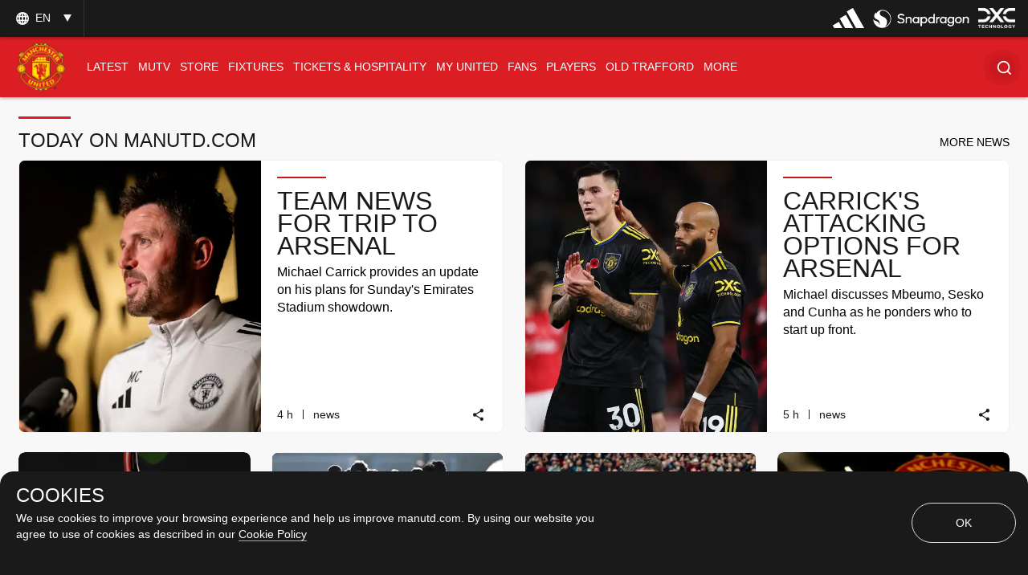

--- FILE ---
content_type: text/html; charset=utf-8
request_url: https://www.manutd.com/en
body_size: 88655
content:
<!doctype html><html lang="en"><head><title data-react-helmet="true">Official Manchester United Website</title><meta charset="utf-8"/><meta http-equiv="X-UA-Compatible" content="IE=edge"/><meta name="viewport" content="width=device-width, initial-scale=1"/><meta name="apple-mobile-web-app-status-bar-style" content="#db1d24"/><meta content="on" http-equiv="x-dns-prefetch-control"/><meta name="theme-color" content="#db1d24"/><meta name="twitter:card" content="summary_large_image"/><meta property="og:type" content="website"/><meta name="twitter:site" content="@manutd"/><meta name="twitter:app:id:iphone" content="785339538"/><meta name="twitter:app:id:googleplay" content="com.mu.muclubapp"/><meta name="twitter:app:name:iphone" content="Manchester United Official App"/><meta name="twitter:app:name:googleplay" content="Manchester United Official App"/><meta name="twitter:player:width" content="435"/><meta name="twitter:site" content="@manutd"/><meta property="fb:app_id" content="7724542745"/><meta name="og:image:height" content="300"/><meta property="og:url" content="https://www.manutd.com/en"/><meta property="twitter:url" content="https://www.manutd.com/en"/><meta name="apple-itunes-app" content="app-id=785339538, app-argument=https://www.manutd.com/en"/><meta property="og:image" content="https://assets.manutd.com/AssetPicker/images/0/0/14/154/957027/OT_LR_2_1080x5661611683583510_large.jpg"/><meta name="twitter:image" content="https://assets.manutd.com/AssetPicker/images/0/0/14/154/957027/OT_LR_2_1080x5661611683583510_large.jpg"/><meta property="og:title" content="Official Manchester United Website"/><meta name="twitter:title" content="Official Manchester United Website"/><meta property="og:description" content="The official website of Manchester United Football Club, with team news, live match updates, player profiles, merchandise, ticket information and more."/><meta name="twitter:description" content="The official website of Manchester United Football Club, with team news, live match updates, player profiles, merchandise, ticket information and more."/><meta name="media" content="Both"/><meta name="description" content="The official Manchester United website with news, fixtures, videos, tickets, live match coverage, match highlights, player profiles, transfers, shop and more"/><link rel="apple-touch-icon" sizes="180x180" href="/Assets/images/favicons/apple-touch-icon.png"/><link rel="icon" type="image/png" sizes="32x32" href="/Assets/images/favicons/favicon-32x32.png"/><link rel="icon" type="image/png" sizes="16x16" href="/Assets/images/favicons/favicon-16x16.png"/><link rel="manifest" href="/Assets/images/favicons/manifest.json"/><link rel="canonical" href="https://www.manutd.com/en/"/><link href="https://cdns.eu1.gigya.com/" rel="dns-prefetch"/><link href="https://cdns.gigya.com/" rel="dns-prefetch"/><link href="https://connect.facebook.net/" rel="dns-prefetch"/><link href="https://platform.twitter.com/" rel="dns-prefetch"/><link href="https://assets.adobedtm.com" rel="dns-prefetch"/><link href="https://securepubads.g.doubleclick.net" rel="dns-prefetch"/><link href="https://tpc.googlesyndication.com" rel="dns-prefetch"/><link href="https://pagead2.googlesyndication.com" rel="dns-prefetch"/><link href="https://www.facebook.com" rel="dns-prefetch"/><link href="https://players.brightcove.net" rel="dns-prefetch"/><link href="https://www.google.com" rel="dns-prefetch"/><link href="https://www.googletagservices.com" rel="dns-prefetch"/><link href="https://www.gstatic.com" rel="dns-prefetch"/><link href="//www.manutd.com/ui-branding/styles/home-en.min.css?v=5121" rel="stylesheet"/><script type="text/javascript" src="https://assets.manutd.com/jsencrypt.min.js" async="true"></script><script type="text/javascript">window.DDO={}; window.onerror=function(e){console.log(e);return false;}</script><script src="//www.googletagservices.com/tag/js/gpt.js" async="true"></script><meta charset="utf-8"><script defer="defer" src="/dist/mu-jss-app/static/js/main.9befbdcf.js"></script><link href="/dist/mu-jss-app/static/css/main.06b1e885.css" rel="stylesheet"></head><body id="siteCorePage"><noscript>You need to enable JavaScript to run this app.</noscript><div id="root"><div id="modal-root"></div><div id="modal-popUp"></div><div class="page-wrap   "><a href="/#" class="skip" tabindex="0">Skip to Main Navigation</a><a href="/#" class="skip" tabindex="0">Skip to content</a><div id="homePage"><div></div><div id="hover-overlay" style="display:none;opacity:0"></div><header id="mega-header" class="home-header scrolled-header1 false "><div class="mainHeader"><section class="primary-header"><div class="primary-header__left"><div class="primary-header__wrapper"><div class="home-dropdown " data-container="language-switcher"><span style="background:none" class="accessible-dropdown" aria-label="Language dropdown EN" aria-expanded="false" tabindex="0" aria-haspopup="listbox" role="listbox"><span role="option" aria-hidden="true" tabindex="-1"></span><span>en <!-- --> </span><span class="dropdown-arrow"></span><span class="icon-globe"></span></span><ul id="listbox1" role="listbox" tabindex="-1" class="language-dropdown"><li tabindex="0" role="option" lang="zh"><a tabindex="-1" href="//www.manutd.com/zh">中文</a></li><li tabindex="0" role="option" lang="ko"><a tabindex="-1" href="//www.manutd.com/ko">한국어</a></li><li tabindex="0" role="option" lang="ar"><a tabindex="-1" href="//www.manutd.com/ar">العربية</a></li></ul></div></div></div><div class="primary-header-sponsors" data-container="header"><ul><li class=""><a href="/en/Partners/Global/adidas" aria-label=""><img src="//assets.manutd.com/AssetPicker/images/0/0/18/180/1225819/Performance_Logo_BWr1687519239035.png" alt="Adidas" title="" class=" "/></a></li><li class=""><a href="https://www.manutd.com/en/Partners/Global/Snapdragon" target="_blank" aria-label=""><img src="//assets.manutd.com/AssetPicker/images/0/0/20/86/1332850/Snapdragon_edit_1_PNG1719315742387.png" alt="Snapdragon" title="" class=" "/></a></li><li class=""><a href="https://dxc.to/manutd-web  " aria-label=""><img src="//assets.manutd.com/AssetPicker/images/0/0/16/224/1106099/DXC_Logo_White1656502520956.png" alt="DXC" title="" class=" "/></a></li></ul></div></section><section class="home-header__bottom" id="navigation"><div class="fluid-container"><div class="secondary-header-logo"><a href="/en"><span class="icon-mu-logo-cms" role="img" aria-label="Manchester United Club Crest" style="background-image:url(//assets.manutd.com/AssetPicker/images/0/0/3/2/197240/Header-Logo1500994616801.png)"></span><span class="icon-mu-logo-cms-small" role="img" aria-label="Manchester United Club Crest" style="background-image:url(//assets.manutd.com/AssetPicker/images/0/0/3/2/197240/Header-Logo1500994616801.png)"></span><img src="//assets.manutd.com/AssetPicker/images/0/0/3/2/197240/Header-Logo1500994616801.png" class="logo-icon visually-hidden" tabindex="-1" title="Manchester United Club Crest" alt="" aria-hidden="true" style="opacity:0"/><span class="screenreader">click to go to homepage</span></a></div><a role="button" class="hamburger home-header__bottom-toggle " href="/#" aria-label="menu"><div class="hamburger-btn"><span></span><span></span><span></span></div></a><nav class="first-level-nav " id="scrollmenu" role="navigation"><div class="nav-content"><div class="home-header__buttons nav-profile"><div class="social-button" id="navloginRegisterLink"><div class="red-btn-skew btn"><a href="#" role="link"><span>Log In</span><span class="screenreader">Open overlay</span></a></div><div class="white-btn-skew btn"><a href="#" role="link"><span>Sign Up</span><span class="screenreader">Open overlay</span></a></div></div></div></div><ul class="nav-menu" role="menubar"><li class="list-item-home nav-item active selected-nav"><a href="https://www.manutd.com/en/" target="_self"><span class="mobile">Home</span></a></li><li class="parent nav-item      " role="none"><a href="https://www.manutd.com/en/news" target="_self" aria-controls="{0B3DDD70-6D4D-433F-8F1B-EC56BBBE9DE8}" id="accessible-megamenu-{0B3DDD70-6D4D-433F-8F1B-EC56BBBE9DE8}" aria-haspopup="true" aria-expanded="false" role="menuitem" tabindex="0"><span class="web">News</span><span class="mobile">Latest</span><span class="mobile back"><span aria-label="back To Latest">back</span></span><span class="icon-header-arrow"></span></a></li><li class="parent nav-item      " role="none"><a href="https://www.manutd.com/en/mutv" target="_self" aria-controls="{31160BFA-0C72-4099-BC60-0287559FC2D7}" id="accessible-megamenu-{31160BFA-0C72-4099-BC60-0287559FC2D7}" aria-haspopup="true" aria-expanded="false" role="menuitem" tabindex="0"><span class="web">MUTV</span><span class="mobile">MUTV</span><span class="mobile back"><span aria-label="back To MUTV">back</span></span><span class="icon-header-arrow"></span></a></li><li class="parent nav-item      " role="none"><a href="https://store.manutd.com?t=y&amp;int_source=muwebsite&amp;int_medium=menu&amp;int_campaign=shopnav&amp;int_content=shop_button" target="_blank" aria-controls="{24CCDB68-B94B-4029-9AE7-65E23B00324C}" id="accessible-megamenu-{24CCDB68-B94B-4029-9AE7-65E23B00324C}" aria-haspopup="true" aria-expanded="false" role="menuitem" tabindex="0"><span class="web">Store</span><span class="mobile">Store</span><span class="mobile back"><span aria-label="back To Store">back</span></span><span class="icon-header-arrow"></span></a></li><li class="parent nav-item      " role="none"><a href="https://www.manutd.com/en/matches/fixtures-results" target="_self" aria-controls="{50725EAA-BBCF-4C0C-925E-B724ECB75D06}" id="accessible-megamenu-{50725EAA-BBCF-4C0C-925E-B724ECB75D06}" aria-haspopup="true" aria-expanded="false" role="menuitem" tabindex="0"><span class="web">Fixtures</span><span class="mobile">Fixtures</span><span class="mobile back"><span aria-label="back To Fixtures">back</span></span><span class="icon-header-arrow"></span></a></li><li class="parent nav-item      " role="none"><a href="https://tickets.manutd.com/?t=y&amp;int_source=muwebsite&amp;int_medium=menu&amp;int_campaign=match_tickets&amp;int_content=meganav" target="_self" aria-controls="{5A899525-0730-4F3B-8A7C-DC015BC53957}" id="accessible-megamenu-{5A899525-0730-4F3B-8A7C-DC015BC53957}" aria-haspopup="true" aria-expanded="false" role="menuitem" tabindex="0"><span class="web">Tickets &amp; Hospitality</span><span class="mobile">TICKETS &amp; HOSPITALITY</span><span class="mobile back"><span aria-label="back To TICKETS &amp; HOSPITALITY">back</span></span><span class="icon-header-arrow"></span></a></li><li class="parent nav-item      " role="none"><a href="https://www.manutd.com/en/myunited" target="_self" aria-controls="{6073824B-7E22-4A47-B140-4BA54D8007CE}" id="accessible-megamenu-{6073824B-7E22-4A47-B140-4BA54D8007CE}" aria-haspopup="true" aria-expanded="false" role="menuitem" tabindex="0"><span class="web">My United</span><span class="mobile">My United</span><span class="mobile back"><span aria-label="back To My United">back</span></span><span class="icon-header-arrow"></span></a></li><li class="parent nav-item      " role="none"><a href="https://www.manutd.com/en/fans" target="_self" aria-controls="{4196A5B3-D4E9-4F6E-A18C-DB152D9C66FC}" id="accessible-megamenu-{4196A5B3-D4E9-4F6E-A18C-DB152D9C66FC}" aria-haspopup="true" aria-expanded="false" role="menuitem" tabindex="0"><span class="web">Fans</span><span class="mobile">Fans</span><span class="mobile back"><span aria-label="back To Fans">back</span></span><span class="icon-header-arrow"></span></a></li><li class="parent nav-item      " role="none"><a href="https://www.manutd.com/en/players-and-staff" target="_self" aria-controls="{2E6056CE-049B-4D9F-BB0D-2CFD96F65EC8}" id="accessible-megamenu-{2E6056CE-049B-4D9F-BB0D-2CFD96F65EC8}" aria-haspopup="true" aria-expanded="false" role="menuitem" tabindex="0"><span class="web">Players</span><span class="mobile">Players</span><span class="mobile back"><span aria-label="back To Players">back</span></span><span class="icon-header-arrow"></span></a></li><li class="parent nav-item      " role="none"><a href="https://www.manutd.com/en/visit-old-trafford" target="_self" aria-controls="{E7BD69D9-0614-4595-BB74-061925442FCD}" id="accessible-megamenu-{E7BD69D9-0614-4595-BB74-061925442FCD}" aria-haspopup="true" aria-expanded="false" role="menuitem" tabindex="0"><span class="web">Old Trafford</span><span class="mobile">Old Trafford</span><span class="mobile back"><span aria-label="back To Old Trafford">back</span></span><span class="icon-header-arrow"></span></a></li><li class="parent nav-item      more__menu" role="none"><a href="/#" target="" id="accessible-megamenu-undefined" aria-haspopup="true" aria-expanded="false" role="menuitem" tabindex="0"><span class="web">More</span><span class="mobile">More</span><span class="mobile back"><span aria-label="back To More">back</span></span><span class="icon-header-arrow"></span></a></li></ul><div class="language__dropdown"><a href="/#" class="expanded-false" aria-expanded="false"><span class="selected__language">English</span><span class="icon-drop-down"><span class="screenreader"> Expand or Collapse Website language</span></span></a><ul class="language__slector false" role="listbox"><li tabindex="0" role="option" lang="zh"><a tabindex="-1" href="//www.manutd.com/zh">中文</a></li><li tabindex="0" role="option" lang="ko"><a tabindex="-1" href="//www.manutd.com/ko">한국어</a></li><li tabindex="0" role="option" lang="ar"><a tabindex="-1" href="//www.manutd.com/ar">العربية</a></li></ul></div></nav><nav class="second-level-nav"><ul class="nav-menu"><li><a href="https://www.manutd.com/en/news" target="_self">Latest</a></li><li><a href="/en/matches/fixtures-results" target="_self">Fixtures</a></li><li><a href="/en/myunited" target="_self">My United</a></li><li><a href="https://www.manutd.com/en/players-and-staff" target="_self">Players</a></li></ul></nav><div class="secondary-header__links"><ul><li class="links__icon-holder squiz_search " id="headerSearchIcon" tabindex="0" role="button" aria-label="Search"><div id="newSearchBox"><span>Search</span><div class="search_ico "><i class="icon-home-search"></i></div></div></li></ul></div></div></section></div></header><div class="main-container" id="content"><h1 class="screenreader">Home Page</h1><div><div class="home-row"><div class="news-grid curated"><div class="container main"><div class="container-signpost "><div class="news-grid-signpost-left-container"><h2 class="news-grid-title">TODAY ON MANUTD.COM</h2></div><div class="news-grid-signpost-right-container"><a href="https://www.manutd.com/en/news/latest?HP" role="button"><span>MORE NEWS</span></a></div></div><div class="three-rows"><div class="grid-6 ratio child" data-impression="article|Team news for trip to Arsenal"><div class="mu-content"><div class="mu-item article-card article"><a href="/en/news/detail/man-utd-team-news-for-arsenal-away-on-25-jan" tabindex="-1" aria-hidden="true" target=""><div class="img-holder"><div class="lazyload-wrapper "><div class="lazyload-placeholder"></div></div></div></a><div class="top-badges"></div><div class="mu-item__info"><a href="/en/news/detail/man-utd-team-news-for-arsenal-away-on-25-jan"><h2 class="mu-item__title">Team news for trip to Arsenal</h2><span class="screenreader"> <!-- -->Article</span></a><p class="mu-item__teasure">Michael Carrick provides an update on his plans for Sunday&#x27;s Emirates Stadium showdown.</p></div><div class="statsbar"><ul><li><span class="statsbar__time"><span aria-hidden="true"><span class="date"><span class='date'>4</span> h</span></span><span class="screenreader">published time <span><span>4  hour ago</span></span></span></span><span class="statsbar__split" aria-hidden="true"></span><a href="//www.manutd.com/en/search?q=News" class="tag-hide"><span class="statsbar__tag">News</span></a></li><li></li><li><span class="icon-share-card-lite" tabindex="0" aria-label="Share" role="link"></span></li></ul></div></div></div></div><div class="grid-6 ratio child" data-impression="article|Carrick&#x27;s attacking options for Arsenal"><div class="mu-content"><div class="mu-item article-card article"><a href="/en/news/detail/michael-carrick-discusses-attacking-options-for-arsenal-test-on-sunday" tabindex="-1" aria-hidden="true" target=""><div class="img-holder"><div class="lazyload-wrapper "><div class="lazyload-placeholder"></div></div></div></a><div class="top-badges"></div><div class="mu-item__info"><a href="/en/news/detail/michael-carrick-discusses-attacking-options-for-arsenal-test-on-sunday"><h2 class="mu-item__title">Carrick&#x27;s attacking options for Arsenal</h2><span class="screenreader"> <!-- -->Article</span></a><p class="mu-item__teasure">Michael discusses Mbeumo, Sesko and Cunha as he ponders who to start up front.</p></div><div class="statsbar"><ul><li><span class="statsbar__time"><span aria-hidden="true"><span class="date"><span class='date'>5</span> h</span></span><span class="screenreader">published time <span><span>5  hour ago</span></span></span></span><span class="statsbar__split" aria-hidden="true"></span><a href="//www.manutd.com/en/search?q=News" class="tag-hide"><span class="statsbar__tag">News</span></a></li><li></li><li><span class="icon-share-card-lite" tabindex="0" aria-label="Share" role="link"></span></li></ul></div></div></div></div><div class="grid-3 ratio" data-impression="adcard|27.1.2026"><div class="mu-content"><div class="dfp-ads-card mu-item ad-stroke"><a href="/#" tabindex="-1" aria-hidden="true" class="dfp-ads-card-anchor"><div tabindex="-1" class="img-holder"><div class="lazyload-wrapper "><div class="lazyload-placeholder"></div></div></div></a><div class="mu-item__info"><a href="/#"><h2 class="mu-item__title">27.1.2026<span class="screenreader"> <!-- -->adcard</span></h2><span class="dfp-ads__cta red-btn-skew"><span class="dfp-ads-link">SIGN UP HERE<i class="tag-white-arrow"></i></span></span></a></div></div></div></div><div class="grid-3 ratio child" data-impression="article|Carrick: We&#x27;re all fully behind them"><div class="mu-content"><div class="mu-item article-card article"><a href="/en/news/detail/michael-carrick-set-to-attend-fa-youth-cup-tie-against-derby" tabindex="-1" aria-hidden="true" target=""><div class="img-holder"><div class="lazyload-wrapper "><div class="lazyload-placeholder"></div></div></div></a><div class="top-badges"></div><div class="mu-item__info"><a href="/en/news/detail/michael-carrick-set-to-attend-fa-youth-cup-tie-against-derby"><h2 class="mu-item__title">Carrick: We&#x27;re all fully behind them</h2><span class="screenreader"> <!-- -->Article</span></a><p class="mu-item__teasure">Michael hopes our Under-18s can take the next step in the FA Youth Cup.</p></div><div class="statsbar"><ul><li><span class="statsbar__time"><span aria-hidden="true"><span class="date"><span class='date'>3</span> h</span></span><span class="screenreader">published time <span><span>3  hour ago</span></span></span></span><span class="statsbar__split" aria-hidden="true"></span><a href="//www.manutd.com/en/search?q=News" class="tag-hide"><span class="statsbar__tag">News</span></a></li><li></li><li><span class="icon-share-card-lite" tabindex="0" aria-label="Share" role="link"></span></li></ul></div></div></div></div><div class="grid-3 ratio child" data-impression="article|Every word from Carrick&#x27;s press conference"><div class="mu-content"><div class="mu-item article-card article"><a href="/en/news/detail/every-word-part-one-michael-carrick-press-conference-v-arsenal-23-jan" tabindex="-1" aria-hidden="true" target=""><div class="img-holder"><div class="lazyload-wrapper "><div class="lazyload-placeholder"></div></div></div></a><div class="top-badges"></div><div class="mu-item__info"><a href="/en/news/detail/every-word-part-one-michael-carrick-press-conference-v-arsenal-23-jan"><h2 class="mu-item__title">Every word from Carrick&#x27;s press conference</h2><span class="screenreader"> <!-- -->Article</span></a><p class="mu-item__teasure">Michael highlights Dalot&#x27;s &#x27;fantastic&#x27; derby performance, his history coaching Mainoo and more.</p></div><div class="statsbar"><ul><li><span class="statsbar__time"><span aria-hidden="true"><span class="date"><span class='date'>4</span> h</span></span><span class="screenreader">published time <span><span>4  hour ago</span></span></span></span><span class="statsbar__split" aria-hidden="true"></span><a href="//www.manutd.com/en/search?q=Press Conference" class="tag-hide"><span class="statsbar__tag">Press Conference</span></a></li><li></li><li><span class="icon-share-card-lite" tabindex="0" aria-label="Share" role="link"></span></li></ul></div></div></div></div><div class="item grid-3 ratio false  parent" data-impression="video|&#x27;Thank you for everything!&#x27;"><div class="mu-content"><div class="mu-item video "><a href="#" aria-hidden="true" tabindex="-1" id="destLink"><div class="img-holder"><div class="lazyload-wrapper "><div class="lazyload-placeholder"></div></div></div></a><div class="top-badges"></div><div class="mu-item__info"><div class="mu-item__play video_play_dir" role="button"><span class="icon-play"></span></div><a href="#" tabindex="0"><h2 class="mu-item__title">&#x27;Thank you for everything!&#x27;</h2><span class="screenreader"> <!-- -->Video</span></a><p class="mu-item__teasure">Casemiro has a message that he wants to pass on to every Manchester United supporter...</p></div><div class="statsbar"><ul><li><span class="statsbar__time"><span aria-hidden="true"><span class="date"><span class='date'>1</span> d</span></span><span class="screenreader">published time <span><span>1  day ago</span></span></span></span><span class="statsbar__split" aria-hidden="true"></span><a href="//www.manutd.com/en/search?q=Video" class="tag-hide"><span class="statsbar__tag">Video</span></a></li><li></li><li><span class="icon-share-card-lite" tabindex="0" aria-label="Share" role="link"></span></li></ul></div></div></div></div><div class="grid-3 ratio" data-impression="adcard|WIN A SIGNED CASEMIRO SHIRT"><div class="mu-content"><div class="dfp-ads-card mu-item "><a href="/#" tabindex="-1" aria-hidden="true" class="dfp-ads-card-anchor"><div tabindex="-1" class="img-holder"><div class="lazyload-wrapper "><div class="lazyload-placeholder"></div></div></div></a><div class="mu-item__info"><a href="/#"><h2 class="mu-item__title">WIN A SIGNED CASEMIRO SHIRT<span class="screenreader"> <!-- -->adcard</span></h2><span class="dfp-ads__cta red-btn-skew"><span class="dfp-ads-link">ENTER COMPETITION<i class="tag-white-arrow"></i></span></span></a></div></div></div></div><div class="grid-3 ratio child" data-impression="article|Casemiro to leave United this summer"><div class="mu-content"><div class="mu-item article-card article"><a href="/en/news/detail/casemiro-to-leave-man-utd-at-the-end-of-the-2025-26-season" tabindex="-1" aria-hidden="true" target=""><div class="img-holder"><div class="lazyload-wrapper "><div class="lazyload-placeholder"></div></div></div></a><div class="top-badges"></div><div class="mu-item__info"><a href="/en/news/detail/casemiro-to-leave-man-utd-at-the-end-of-the-2025-26-season"><h2 class="mu-item__title">Casemiro to leave United this summer</h2><span class="screenreader"> <!-- -->Article</span></a><p class="mu-item__teasure">The Brazilian will depart upon the expiry of his contract, after four seasons in England.</p></div><div class="statsbar"><ul><li><span class="statsbar__time"><span aria-hidden="true"><span class="date"><span class='date'>1</span> d</span></span><span class="screenreader">published time <span><span>1  day ago</span></span></span></span><span class="statsbar__split" aria-hidden="true"></span><a href="//www.manutd.com/en/search?q=News" class="tag-hide"><span class="statsbar__tag">News</span></a></li><li></li><li><span class="icon-share-card-lite" tabindex="0" aria-label="Share" role="link"></span></li></ul></div></div></div></div><div class="grid-3 ratio child" data-impression="article|Casemiro: I will always be a Red!"><div class="mu-content"><div class="mu-item article-card article"><a href="/en/news/detail/casemiro-says-he-will-always-follow-man-utd-after-departure-announced" tabindex="-1" aria-hidden="true" target=""><div class="img-holder"><div class="lazyload-wrapper "><div class="lazyload-placeholder"></div></div></div></a><div class="top-badges"></div><div class="mu-item__info"><a href="/en/news/detail/casemiro-says-he-will-always-follow-man-utd-after-departure-announced"><h2 class="mu-item__title">Casemiro: I will always be a Red!</h2><span class="screenreader"> <!-- -->Article</span></a><p class="mu-item__teasure">The Brazilian says he will carry the club with him, as he thanks fans and recalls his fondest M16 memory.</p></div><div class="statsbar"><ul><li><span class="statsbar__time"><span aria-hidden="true"><span class="date"><span class='date'>1</span> d</span></span><span class="screenreader">published time <span><span>1  day ago</span></span></span></span><span class="statsbar__split" aria-hidden="true"></span><a href="//www.manutd.com/en/search?q=Interviews" class="tag-hide"><span class="statsbar__tag">Interviews</span></a></li><li></li><li><span class="icon-share-card-lite" tabindex="0" aria-label="Share" role="link"></span></li></ul></div></div></div></div><div class="grid-3 ratio child" data-impression="article|Arsenal v United: TV info, team news &amp; more"><div class="mu-content"><div class="mu-item article-card article"><a href="/en/news/detail/how-to-watch-and-follow-arsenal-v-man-utd-25-january-2026" tabindex="-1" aria-hidden="true" target=""><div class="img-holder"><div class="lazyload-wrapper "><div class="lazyload-placeholder"></div></div></div></a><div class="top-badges"></div><div class="mu-item__info"><a href="/en/news/detail/how-to-watch-and-follow-arsenal-v-man-utd-25-january-2026"><h2 class="mu-item__title">Arsenal v United: TV info, team news &amp; more</h2><span class="screenreader"> <!-- -->Article</span></a><p class="mu-item__teasure">Here&#x27;s everything you need to know about Sunday&#x27;s trip to face Arsenal.</p></div><div class="statsbar"><ul><li><span class="statsbar__time"><span aria-hidden="true"><span class="date"><span class='date'>1</span> d</span></span><span class="screenreader">published time <span><span>1  day ago</span></span></span></span><span class="statsbar__split" aria-hidden="true"></span><a href="//www.manutd.com/en/search?q=News" class="tag-hide"><span class="statsbar__tag">News</span></a></li><li></li><li><span class="icon-share-card-lite" tabindex="0" aria-label="Share" role="link"></span></li></ul></div></div></div></div></div></div></div></div><div class="home-row"><div class="carousal carousal-light hero-carousal__sponsor background-content  "><div class="container custom-container "><div class="carousal-width-new"><div class="carousal-head"><div class="carousal__info"><div class="carousal_title_link"><h2 class="carousal__title">Latest Videos<a href="https://www.manutd.com/en/videos" class="carousal-destination desktopvisible" tabindex="0"><span aria-hidden="true">Find more videos</span><span class="screenreader">Click to see more content</span></a></h2></div></div></div></div><div class="carousal-width"><div class="carousal_title_link kitbag mobile"><h2 class="carousal__skin-title bg-image"><span>Latest Videos</span> <a href="https://www.manutd.com/en/videos" class="carousal-destination " tabindex="0"><span aria-hidden="true">Find more videos</span><span class="screenreader">Click to see more content</span></a></h2></div><div class="carousal-wrapper"><div class="carousal-list custom-mobile-slider"><div class="mobile-listitem" role="listitem"><div class="item grid-3 ratio false  parent" data-impression="video|Carrick confirms Youth Cup attendance"><div class="mu-content"><div class="mu-item video "><a href="#" aria-hidden="true" tabindex="-1" id="destLink"><div class="img-holder"><div class="lazyload-wrapper "><div class="lazyload-placeholder"></div></div></div></a><div class="top-badges"></div><div class="mu-item__info"><div class="mu-item__play video_play_dir" role="button"><span class="icon-play"></span></div><a href="#" tabindex="0"><h2 class="mu-item__title">Carrick confirms Youth Cup attendance</h2><span class="screenreader"> <!-- -->Video</span></a><p class="mu-item__teasure">Michael Carrick says he will be supporting the young Reds against Derby...</p></div><div class="statsbar"><ul><li><span class="statsbar__time"><span aria-hidden="true"><span class="date"><span class='date'>3</span> h</span></span><span class="screenreader">published time <span><span>3  hour ago</span></span></span></span><span class="statsbar__split" aria-hidden="true"></span><a href="//www.manutd.com/en/search?q=Video" class="tag-hide"><span class="statsbar__tag">Video</span></a></li><li></li><li><span class="icon-share-card-lite" tabindex="0" aria-label="Share" role="link"></span></li></ul></div></div></div></div></div><div class="mobile-listitem" role="listitem"><div class="item grid-3 ratio false  parent" data-impression="video|Press conference v Arsenal"><div class="mu-content"><div class="mu-item video "><a href="/en/videos/detail/press-conference-michael-carrick-previews-arsenal-v-man-utd-on-25-jan-2025" aria-hidden="true" tabindex="-1" id="destLink"><div class="img-holder"><div class="lazyload-wrapper "><div class="lazyload-placeholder"></div></div></div></a><div class="top-badges"></div><div class="mu-item__info"><div class="mu-item__play video_play_dir" role="button"><span class="icon-play"></span></div><a href="#" tabindex="0"><h2 class="mu-item__title">Press conference v Arsenal</h2><span class="screenreader"> <!-- -->Video</span></a><p class="mu-item__teasure">PRESS CONFERENCE | Michael Carrick discusses the squad news, Casemiro’s announcement, Harry Maguire’s future and more…</p></div><div class="statsbar"><ul><li><span class="statsbar__time"><span aria-hidden="true"><span class="date"><span class='date'>5</span> h</span></span><span class="screenreader">published time <span><span>5  hour ago</span></span></span></span><span class="statsbar__split" aria-hidden="true"></span><a href="//www.manutd.com/en/search?q=Video" class="tag-hide"><span class="statsbar__tag">Video</span></a></li><li></li><li><span class="icon-share-card-lite" tabindex="0" aria-label="Share" role="link"></span></li></ul></div></div></div></div></div><div class="mobile-listitem" role="listitem"><div class="item grid-3 ratio false  parent" data-impression="video|Skinner’s press conference: Villa v United Women"><div class="mu-content"><div class="mu-item video "><a href="/en/videos/detail/marc-skinner-press-conference-before-aston-villa-v-man-utd-women" aria-hidden="true" tabindex="-1" id="destLink"><div class="img-holder"><div class="lazyload-wrapper "><div class="lazyload-placeholder"></div></div></div></a><div class="top-badges"></div><div class="mu-item__info"><div class="mu-item__play video_play_dir" role="button"><span class="icon-play"></span></div><a href="#" tabindex="0"><h2 class="mu-item__title">Skinner’s press conference: Villa v United Women</h2><span class="screenreader"> <!-- -->Video</span></a><p class="mu-item__teasure">PRESS CONFERENCE | Marc Skinner gives an update on Galton, George, Rolfo and Toone before Villa (A)…</p></div><div class="statsbar"><ul><li><span class="statsbar__time"><span aria-hidden="true"><span class="date"><span class='date'>7</span> h</span></span><span class="screenreader">published time <span><span>7  hour ago</span></span></span></span><span class="statsbar__split" aria-hidden="true"></span><a href="//www.manutd.com/en/search?q=Video" class="tag-hide"><span class="statsbar__tag">Video</span></a></li><li></li><li><span class="icon-share-card-lite" tabindex="0" aria-label="Share" role="link"></span></li></ul></div></div></div></div></div><div class="mobile-listitem" role="listitem"><div class="item grid-3 ratio false  parent" data-impression="video|adidas x Man Utd x The Stone Roses"><div class="mu-content"><div class="mu-item video "><a href="#" aria-hidden="true" tabindex="-1" id="destLink"><div class="img-holder"><div class="lazyload-wrapper "><div class="lazyload-placeholder"></div></div></div></a><div class="top-badges"></div><div class="mu-item__info"><div class="mu-item__play video_play_dir" role="button"><span class="icon-play"></span></div><a href="#" tabindex="0"><h2 class="mu-item__title">adidas x Man Utd x The Stone Roses</h2><span class="screenreader"> <!-- -->Video</span></a><p class="mu-item__teasure">🥀❤️ Something big is coming – you’ll ADORE it…</p></div><div class="statsbar"><ul><li><span class="statsbar__time"><span aria-hidden="true"><span class="date"><span class='date'>8</span> h</span></span><span class="screenreader">published time <span><span>8  hour ago</span></span></span></span><span class="statsbar__split" aria-hidden="true"></span><a href="//www.manutd.com/en/search?q=Video" class="tag-hide"><span class="statsbar__tag">Video</span></a></li><li></li><li><span class="icon-share-card-lite" tabindex="0" aria-label="Share" role="link"></span></li></ul></div></div></div></div></div><div class="mobile-listitem" role="listitem"><div class="item grid-3 ratio false  parent" data-impression="video|Inside Training: All set for Arsenal"><div class="mu-content"><div class="mu-item video "><a href="/en/videos/detail/training-highlights-ahead-of-arsenal-v-man-utd-23-january-2026" aria-hidden="true" tabindex="-1" id="destLink"><div class="img-holder"><div class="lazyload-wrapper "><div class="lazyload-placeholder"></div></div></div></a><div class="top-badges"></div><div class="mu-item__info"><div class="mu-item__play video_play_dir" role="button"><span class="icon-play"></span></div><a href="#" tabindex="0"><h2 class="mu-item__title">Inside Training: All set for Arsenal</h2><span class="screenreader"> <!-- -->Video</span></a><p class="mu-item__teasure">INSIDE TRAINING | Go behind the scenes as we build up to our next league contest against the Gunners...</p></div><div class="statsbar"><ul><li><span class="statsbar__time"><span aria-hidden="true"><span class="date"><span class='date'>11</span> h</span></span><span class="screenreader">published time <span><span>11  hour ago</span></span></span></span><span class="statsbar__split" aria-hidden="true"></span><a href="//www.manutd.com/en/search?q=Video" class="tag-hide"><span class="statsbar__tag">Video</span></a></li><li></li><li><span class="icon-share-card-lite" tabindex="0" aria-label="Share" role="link"></span></li></ul></div></div></div></div></div><div class="mobile-listitem" role="listitem"><div class="item grid-3 ratio false  parent" data-impression="video|Casemiro&#x27;s 21 United goals so far"><div class="mu-content"><div class="mu-item video "><a href="#" aria-hidden="true" tabindex="-1" id="destLink"><div class="img-holder"><div class="lazyload-wrapper "><div class="lazyload-placeholder"></div></div></div></a><div class="top-badges"></div><div class="mu-item__info"><div class="mu-item__play video_play_dir" role="button"><span class="icon-play"></span></div><a href="#" tabindex="0"><h2 class="mu-item__title">Casemiro&#x27;s 21 United goals so far</h2><span class="screenreader"> <!-- -->Video</span></a><p class="mu-item__teasure">ALL THE GOALS | Casemiro has scored 21 goals as a Red so far, including multiple worldies and one in a cup final...</p></div><div class="statsbar"><ul><li><span class="statsbar__time"><span aria-hidden="true"><span class="date"><span class='date'>1</span> d</span></span><span class="screenreader">published time <span><span>1  day ago</span></span></span></span><span class="statsbar__split" aria-hidden="true"></span><a href="//www.manutd.com/en/search?q=Video" class="tag-hide"><span class="statsbar__tag">Video</span></a></li><li></li><li><span class="icon-share-card-lite" tabindex="0" aria-label="Share" role="link"></span></li></ul></div></div></div></div></div><div class="mobile-listitem" role="listitem"><div class="item grid-3 ratio false  parent" data-impression="video|&#x27;Thank you for everything!&#x27;"><div class="mu-content"><div class="mu-item video "><a href="#" aria-hidden="true" tabindex="-1" id="destLink"><div class="img-holder"><div class="lazyload-wrapper "><div class="lazyload-placeholder"></div></div></div></a><div class="top-badges"></div><div class="mu-item__info"><div class="mu-item__play video_play_dir" role="button"><span class="icon-play"></span></div><a href="#" tabindex="0"><h2 class="mu-item__title">&#x27;Thank you for everything!&#x27;</h2><span class="screenreader"> <!-- -->Video</span></a><p class="mu-item__teasure">Casemiro has a message that he wants to pass on to every Manchester United supporter...</p></div><div class="statsbar"><ul><li><span class="statsbar__time"><span aria-hidden="true"><span class="date"><span class='date'>1</span> d</span></span><span class="screenreader">published time <span><span>1  day ago</span></span></span></span><span class="statsbar__split" aria-hidden="true"></span><a href="//www.manutd.com/en/search?q=Video" class="tag-hide"><span class="statsbar__tag">Video</span></a></li><li></li><li><span class="icon-share-card-lite" tabindex="0" aria-label="Share" role="link"></span></li></ul></div></div></div></div></div><div class="mobile-listitem" role="listitem"><div class="item grid-3 ratio false  parent" data-impression="video|The work continues"><div class="mu-content"><div class="mu-item video "><a href="#" aria-hidden="true" tabindex="-1" id="destLink"><div class="img-holder"><div class="lazyload-wrapper "><div class="lazyload-placeholder"></div></div></div></a><div class="top-badges"></div><div class="mu-item__info"><div class="mu-item__play video_play_dir" role="button"><span class="icon-play"></span></div><a href="#" tabindex="0"><h2 class="mu-item__title">The work continues</h2><span class="screenreader"> <!-- -->Video</span></a><p class="mu-item__teasure">💪 GYM WORKOUT | Michael Carrick&#x27;s side are put through their paces as our prep for Sunday progresses...</p></div><div class="statsbar"><ul><li><span class="statsbar__time"><span aria-hidden="true"><span class="date"><span class='date'>1</span> d</span></span><span class="screenreader">published time <span><span>1  day ago</span></span></span></span><span class="statsbar__split" aria-hidden="true"></span><a href="//www.manutd.com/en/search?q=Video" class="tag-hide"><span class="statsbar__tag">Video</span></a></li><li></li><li><span class="icon-share-card-lite" tabindex="0" aria-label="Share" role="link"></span></li></ul></div></div></div></div></div><div class="mobile-listitem" role="listitem"><div><div class="grid-3 ratio item"><div class="mu-content"><article class="mu-item last-card"><div class="mu-item__info"><h2 class="mu-item__title">More of the same?<span class="screenreader">More</span></h2><div class="link-btn-white" aria-label="morecard information"><a href="/search?q=Team Level/First Team" role="button" class="link"><span>First Team</span><i class="icon-cta-arrow"></i></a></div></div></article></div></div></div></div></div></div></div></div></div></div><div class="home-row"><div class="home-hero"><div class="grid-12 ratio parent" data-impression="article|Landmark moment in Old Trafford regeneration plan"><div class="mu-content"><div class="mu-item article-card article"><a href="/en/news/detail/man-utd-welcomes-landmark-moment-in-old-trafford-regeneration-plan" tabindex="-1" aria-hidden="true" target=""><div class="img-holder"><div class="lazyload-wrapper "><div class="lazyload-placeholder"></div></div></div></a><div class="top-badges"></div><div class="mu-item__info"><a href="/en/news/detail/man-utd-welcomes-landmark-moment-in-old-trafford-regeneration-plan"><h2 class="mu-item__title">Landmark moment in Old Trafford regeneration plan</h2><span class="screenreader"> <!-- -->Article</span></a><p class="mu-item__teasure">Major milestone passed in the journey to a new world-class home for the club + a vibrant district around Old Trafford.</p></div><div class="statsbar"><ul><li><span class="statsbar__time"><span aria-hidden="true"><span class="date"><span class='date'>4</span> h</span></span><span class="screenreader">published time <span><span>4  hour ago</span></span></span></span><span class="statsbar__split" aria-hidden="true"></span><a href="//www.manutd.com/en/search?q=News" class="tag-hide"><span class="statsbar__tag">News</span></a></li><li></li><li><span class="icon-share-card-lite" tabindex="0" aria-label="Share" role="link"></span></li></ul></div></div></div></div></div></div><div class="home-row"><div class="news-grid curated"><div class="container main"><div class="container-signpost "><div class="news-grid-signpost-left-container"><h2 class="news-grid-title">IN CASE YOU MISSED IT</h2></div><div class="news-grid-signpost-right-container"><a href="https://www.manutd.com/en/news/latest?referral=homepagegridICYMI" role="button"><span>MORE FROM OLD TRAFFORD</span></a></div></div><div class="three-rows"><div class="grid-6 ratio child" data-impression="article|Reds face Youth Cup tie at Old Trafford"><div class="mu-content"><div class="mu-item article-card article"><a href="/en/news/detail/fa-youth-cup-preview-man-utd-v-derby-23-january" tabindex="-1" aria-hidden="true" target=""><div class="img-holder"><div class="lazyload-wrapper "><div class="lazyload-placeholder"></div></div></div></a><div class="top-badges"></div><div class="mu-item__info"><a href="/en/news/detail/fa-youth-cup-preview-man-utd-v-derby-23-january"><h2 class="mu-item__title">Reds face Youth Cup tie at Old Trafford</h2><span class="screenreader"> <!-- -->Article</span></a><p class="mu-item__teasure">United welcome Derby to the Theatre of Dreams in round four of the competition.</p></div><div class="statsbar"><ul><li><span class="statsbar__time"><span aria-hidden="true"><span class="date"><span class='date'>3</span>d</span></span><span class="screenreader">published time <span><span>3 day ago</span></span></span></span><span class="statsbar__split" aria-hidden="true"></span><a href="//www.manutd.com/en/search?q=News" class="tag-hide"><span class="statsbar__tag">News</span></a></li><li></li><li><span class="icon-share-card-lite" tabindex="0" aria-label="Share" role="link"></span></li></ul></div></div></div></div><div class="grid-6 ratio child" data-impression="article|Back in black at Arsenal"><div class="mu-content"><div class="mu-item article-card article"><a href="/en/news/detail/man-utd-kit-details-v-arsenal-black-kit-history" tabindex="-1" aria-hidden="true" target=""><div class="img-holder"><div class="lazyload-wrapper "><div class="lazyload-placeholder"></div></div></div></a><div class="top-badges"></div><div class="mu-item__info"><a href="/en/news/detail/man-utd-kit-details-v-arsenal-black-kit-history"><h2 class="mu-item__title">Back in black at Arsenal</h2><span class="screenreader"> <!-- -->Article</span></a><p class="mu-item__teasure">Sunday&#x27;s kit brings back memories of iconic battles against the Gunners, writes Sam Carney.</p></div><div class="statsbar"><ul><li><span class="statsbar__time"><span aria-hidden="true"><span class="date"><span class='date'>1</span> d</span></span><span class="screenreader">published time <span><span>1  day ago</span></span></span></span><span class="statsbar__split" aria-hidden="true"></span><a href="//www.manutd.com/en/search?q=Features" class="tag-hide"><span class="statsbar__tag">Features</span></a></li><li></li><li><span class="icon-share-card-lite" tabindex="0" aria-label="Share" role="link"></span></li></ul></div></div></div></div><div class="grid-3 ratio item" data-impression="gallery|The Reds have been hard at work in the gym ahead of our trip to face Arsenal."><div class="mu-content"><article class="mu-item image-gallery "><div class="img-holder"><div class="lazyload-wrapper "><div class="lazyload-placeholder"></div></div></div><div class="top-badges"></div><div class="mu-item__info"><h2 id="elm-bnk6x" class="mu-item__title">Ready for the weekend</h2><span class="screenreader"> <!-- -->Gallery</span><p class="mu-item__teasure" data-share-desc="true">The Reds have been hard at work in the gym ahead of our trip to face Arsenal.</p><div class="link-btn-white"><a href="#" aria-describedby="elm-bnk6x"><span>View Gallery<i class="icon-cta-arrow"></i></span></a></div></div><div class="statsbar"><ul><li><span class="statsbar__time"><span aria-hidden="true"><span class="date"><span class='date'>1</span> d</span></span><span class="screenreader">published time <span><span>1  day ago</span></span></span></span><span class="statsbar__split" aria-hidden="true"></span><a href="//www.manutd.com/en/search?q=Features" class="tag-hide"><span class="statsbar__tag">Features</span></a></li><li></li><li><span class="icon-share-card-lite" tabindex="0" aria-label="Share" role="link"></span></li></ul></div></article></div></div><div class="grid-3 ratio child" data-impression="article|Opinion: Why Casemiro will be remembered fondly"><div class="mu-content"><div class="mu-item article-card article"><a href="/en/news/detail/opinion-why-casemiro-will-be-remembered-fondly-by-man-utd-fans" tabindex="-1" aria-hidden="true" target=""><div class="img-holder"><div class="lazyload-wrapper "><div class="lazyload-placeholder"></div></div></div></a><div class="top-badges"></div><div class="mu-item__info"><a href="/en/news/detail/opinion-why-casemiro-will-be-remembered-fondly-by-man-utd-fans"><h2 class="mu-item__title">Opinion: Why Casemiro will be remembered fondly</h2><span class="screenreader"> <!-- -->Article</span></a><p class="mu-item__teasure">The Brazilian&#x27;s skills have always been revered, but his hunger to compete made an equally big impression at United.</p></div><div class="statsbar"><ul><li><span class="statsbar__time"><span aria-hidden="true"><span class="date"><span class='date'>1</span> d</span></span><span class="screenreader">published time <span><span>1  day ago</span></span></span></span><span class="statsbar__split" aria-hidden="true"></span><a href="//www.manutd.com/en/search?q=Opinion" class="tag-hide"><span class="statsbar__tag">Opinion</span></a></li><li></li><li><span class="icon-share-card-lite" tabindex="0" aria-label="Share" role="link"></span></li></ul></div></div></div></div><div class="grid-3 ratio child" data-impression="article|Fixtures update for March"><div class="mu-content"><div class="mu-item article-card article"><a href="/en/news/detail/man-utd-premier-league-fixtures-update-for-march-2026" tabindex="-1" aria-hidden="true" target=""><div class="img-holder"><div class="lazyload-wrapper "><div class="lazyload-placeholder"></div></div></div></a><div class="top-badges"></div><div class="mu-item__info"><a href="/en/news/detail/man-utd-premier-league-fixtures-update-for-march-2026"><h2 class="mu-item__title">Fixtures update for March</h2><span class="screenreader"> <!-- -->Article</span></a><p class="mu-item__teasure">Two more of United&#x27;s Premier League games have been moved.</p></div><div class="statsbar"><ul><li><span class="statsbar__time"><span aria-hidden="true"><span class="date"><span class='date'>2</span>d</span></span><span class="screenreader">published time <span><span>2 day ago</span></span></span></span><span class="statsbar__split" aria-hidden="true"></span><a href="//www.manutd.com/en/search?q=News" class="tag-hide"><span class="statsbar__tag">News</span></a></li><li></li><li><span class="icon-share-card-lite" tabindex="0" aria-label="Share" role="link"></span></li></ul></div></div></div></div><div class="grid-3 ratio child" data-impression="article|United and Snapdragon team up with (RED) again"><div class="mu-content"><div class="mu-item article-card article"><a href="/en/news/detail/man-utd-snapdragon-and-red-join-forces-for-second-season-in-a-row" tabindex="-1" aria-hidden="true" target=""><div class="img-holder"><div class="lazyload-wrapper "><div class="lazyload-placeholder"></div></div></div></a><div class="top-badges"></div><div class="mu-item__info"><a href="/en/news/detail/man-utd-snapdragon-and-red-join-forces-for-second-season-in-a-row"><h2 class="mu-item__title">United and Snapdragon team up with (RED) again</h2><span class="screenreader"> <!-- -->Article</span></a><p class="mu-item__teasure">Our men&#x27;s and women&#x27;s teams will help support the global fight against health injustice for the second straight season.</p></div><div class="statsbar"><ul><li><span class="statsbar__time"><span aria-hidden="true"><span class="date"><span class='date'>2</span>d</span></span><span class="screenreader">published time <span><span>2 day ago</span></span></span></span><span class="statsbar__split" aria-hidden="true"></span><a href="//www.manutd.com/en/search?q=News" class="tag-hide"><span class="statsbar__tag">News</span></a></li><li></li><li><span class="icon-share-card-lite" tabindex="0" aria-label="Share" role="link"></span></li></ul></div></div></div></div></div></div></div></div><div class="home-row"><div class="home-hero"><div class="item grid-12 ratio false  parent" data-impression="video|Inside Carrington: Ella Toone"><div class="mu-content"><div class="mu-item video "><a href="/en/videos/detail/inside-carrington-podcast-episode-11-with-ella-toone" aria-hidden="true" tabindex="-1" id="destLink"><div class="img-holder"><div class="lazyload-wrapper "><div class="lazyload-placeholder"></div></div></div></a><div class="top-badges"></div><div class="mu-item__info"><div class="mu-item__play video_play_dir" role="button"><span class="icon-play"></span></div><a href="#" tabindex="0"><h2 class="mu-item__title">Inside Carrington: Ella Toone</h2><span class="screenreader"> <!-- -->Video</span></a><p class="mu-item__teasure">INSIDE CARRINGTON | From her love for MUFC to being awarded an MBE, Ella Toone is an amazingly engaging guest…</p></div><div class="statsbar"><ul><li><span class="statsbar__time"><span aria-hidden="true"><span class="date"><span class='date'>3</span>d</span></span><span class="screenreader">published time <span><span>3 day ago</span></span></span></span><span class="statsbar__split" aria-hidden="true"></span><a href="//www.manutd.com/en/search?q=Video" class="tag-hide"><span class="statsbar__tag">Video</span></a></li><li></li><li><span class="icon-share-card-lite" tabindex="0" aria-label="Share" role="link"></span></li></ul></div></div></div></div></div></div><div class="home-row"><div class="news-grid curated"><div class="container main"><div class="container-signpost "><div class="news-grid-signpost-left-container"><h2 class="news-grid-title">UNITED WOMEN</h2></div><div class="news-grid-signpost-right-container"><a href="https://www.manutd.com/en/manchester-united-women?referral=homepagegrid" role="button"><span>MORE STORIES</span></a></div></div><div class="three-rows"><div class="grid-6 ratio child" data-impression="article|How to watch and follow Villa v United Women"><div class="mu-content"><div class="mu-item article-card article"><a href="/en/news/detail/how-to-watch-and-follow-aston-villa-v-man-utd-women-25-january" tabindex="-1" aria-hidden="true" target=""><div class="img-holder"><div class="lazyload-wrapper "><div class="lazyload-placeholder"></div></div></div></a><div class="top-badges"></div><div class="mu-item__info"><a href="/en/news/detail/how-to-watch-and-follow-aston-villa-v-man-utd-women-25-january"><h2 class="mu-item__title">How to watch and follow Villa v United Women</h2><span class="screenreader"> <!-- -->Article</span></a><p class="mu-item__teasure">The Reds return to WSL action on Sunday, after a successful week in the domestic cups.</p></div><div class="statsbar"><ul><li><span class="statsbar__time"><span aria-hidden="true"><span class="date"><span class='date'>4</span> h</span></span><span class="screenreader">published time <span><span>4  hour ago</span></span></span></span><span class="statsbar__split" aria-hidden="true"></span><a href="//www.manutd.com/en/search?q=Match Coverage" class="tag-hide"><span class="statsbar__tag">Match Coverage</span></a></li><li></li><li><span class="icon-share-card-lite" tabindex="0" aria-label="Share" role="link"></span></li></ul></div></div></div></div><div class="item grid-6 ratio false  parent" data-impression="video|90 in 20: Arsenal v United Women"><div class="mu-content"><div class="mu-item video "><a href="/en/videos/detail/extended-match-highlights-from-arsenal-v-man-utd-women-21-january-2026" aria-hidden="true" tabindex="-1" id="destLink"><div class="img-holder"><div class="lazyload-wrapper "><div class="lazyload-placeholder"></div></div></div></a><div class="top-badges"></div><div class="mu-item__info"><div class="mu-item__play video_play_dir" role="button"><span class="icon-play"></span></div><a href="#" tabindex="0"><h2 class="mu-item__title">90 in 20: Arsenal v United Women</h2><span class="screenreader"> <!-- -->Video</span></a><p class="mu-item__teasure">90 IN 20 | Here&#x27;s your extended cut of a dramatic cup tie against the Gunners, with a place in the final on the line...</p></div><div class="statsbar"><ul><li><span class="statsbar__time"><span aria-hidden="true"><span class="date"><span class='date'>1</span> d</span></span><span class="screenreader">published time <span><span>1  day ago</span></span></span></span><span class="statsbar__split" aria-hidden="true"></span><a href="//www.manutd.com/en/search?q=Match Highlights" class="tag-hide"><span class="statsbar__tag">Match Highlights</span></a></li><li></li><li><span class="icon-share-card-lite" tabindex="0" aria-label="Share" role="link"></span></li></ul></div></div></div></div><div class="item grid-3 ratio false  parent" data-impression="video|Highlights: Arsenal v United Women"><div class="mu-content"><div class="mu-item video "><a href="/en/videos/detail/short-match-highlights-arsenal-v-man-utd-women-21-january-2026" aria-hidden="true" tabindex="-1" id="destLink"><div class="img-holder"><div class="lazyload-wrapper "><div class="lazyload-placeholder"></div></div></div></a><div class="top-badges"></div><div class="mu-item__info"><div class="mu-item__play video_play_dir" role="button"><span class="icon-play"></span></div><a href="#" tabindex="0"><h2 class="mu-item__title">Highlights: Arsenal v United Women</h2><span class="screenreader"> <!-- -->Video</span></a><p class="mu-item__teasure">HIGHLIGHTS | Catch up on the main action from our Subway Women&#x27;s League Cup semi-final clash with Arsenal...</p></div><div class="statsbar"><ul><li><span class="statsbar__time"><span aria-hidden="true"><span class="date"><span class='date'>1</span> d</span></span><span class="screenreader">published time <span><span>1  day ago</span></span></span></span><span class="statsbar__split" aria-hidden="true"></span><a href="//www.manutd.com/en/search?q=Match Highlights" class="tag-hide"><span class="statsbar__tag">Match Highlights</span></a></li><li></li><li><span class="icon-share-card-lite" tabindex="0" aria-label="Share" role="link"></span></li></ul></div></div></div></div><div class="item grid-3 ratio false  parent" data-impression="video|Skinner&#x27;s joy following semi-final win"><div class="mu-content"><div class="mu-item video "><a href="#" aria-hidden="true" tabindex="-1" id="destLink"><div class="img-holder"><div class="lazyload-wrapper "><div class="lazyload-placeholder"></div></div></div></a><div class="top-badges"></div><div class="mu-item__info"><div class="mu-item__play video_play_dir" role="button"><span class="icon-play"></span></div><a href="#" tabindex="0"><h2 class="mu-item__title">Skinner&#x27;s joy following semi-final win</h2><span class="screenreader"> <!-- -->Video</span></a><p class="mu-item__teasure">💬 REACTION | Marc Skinner couldn&#x27;t hold back his delight after the Reds booked our spot in the League Cup final...</p></div><div class="statsbar"><ul><li><span class="statsbar__time"><span aria-hidden="true"><span class="date"><span class='date'>2</span>d</span></span><span class="screenreader">published time <span><span>2 day ago</span></span></span></span><span class="statsbar__split" aria-hidden="true"></span><a href="//www.manutd.com/en/search?q=Video" class="tag-hide"><span class="statsbar__tag">Video</span></a></li><li></li><li><span class="icon-share-card-lite" tabindex="0" aria-label="Share" role="link"></span></li></ul></div></div></div></div><div class="grid-3 ratio child" data-impression="article|Who was Player of the Match v Arsenal?"><div class="mu-content"><div class="mu-item article-card article"><a href="/en/news/detail/who-was-man-utd-women-player-of-the-match-against-arsenal-in-the-league-cup" tabindex="-1" aria-hidden="true" target=""><div class="img-holder"><div class="lazyload-wrapper "><div class="lazyload-placeholder"></div></div></div></a><div class="top-badges"></div><div class="mu-item__info"><a href="/en/news/detail/who-was-man-utd-women-player-of-the-match-against-arsenal-in-the-league-cup"><h2 class="mu-item__title">Who was Player of the Match v Arsenal?</h2><span class="screenreader"> <!-- -->Article</span></a><p class="mu-item__teasure">Plenty of Reds shone in our valiant away display against the Gunners - but who came out on top?</p></div><div class="statsbar"><ul><li><span class="statsbar__time"><span aria-hidden="true"><span class="date"><span class='date'>1</span> d</span></span><span class="screenreader">published time <span><span>1  day ago</span></span></span></span><span class="statsbar__split" aria-hidden="true"></span><a href="//www.manutd.com/en/search?q=News" class="tag-hide"><span class="statsbar__tag">News</span></a></li><li></li><li><span class="icon-share-card-lite" tabindex="0" aria-label="Share" role="link"></span></li></ul></div></div></div></div><div class="grid-3 ratio" data-impression="adcard|See United Women in action"><div class="mu-content"><div class="dfp-ads-card mu-item ad-stroke"><a href="/#" tabindex="-1" aria-hidden="true" class="dfp-ads-card-anchor"><div tabindex="-1" class="img-holder"><div class="lazyload-wrapper "><div class="lazyload-placeholder"></div></div></div></a><div class="mu-item__info"><a href="/#"><h2 class="mu-item__title">See United Women in action<span class="screenreader"> <!-- -->adcard</span></h2><span class="dfp-ads__cta red-btn-skew"><span class="dfp-ads-link">Buy tickets<i class="tag-white-arrow"></i></span></span></a></div></div></div></div></div></div></div></div><div class="Spotlight follow default state__fixture"><div class="grid-12 ratio"><div class="mu-content xlarge"><span class="screenreader">Match Information</span><div class="img-holder"><div class="lazyload-wrapper "><div class="lazyload-placeholder"></div></div></div><div class="info"><div class="info__league" role="presentation"><img src="//assets.manutd.com/AssetPicker/images/0/0/4/255/327517/PremierLeague_logo_White1506593717803.png" alt="English Premier League" title=""/></div><div class="info__matches"><ul role="none"><li><span aria-hidden="true" class="team__logo"><img src="//assets.manutd.com/AssetPicker/images/0/0/11/179/766761/Arsenal_Crest_Comp_180x1801549549037942.png" alt="Arsenal" title="" class=" img-responsive"/></span><span class="team__name">Arsenal<span class="screenreader"> <!-- -->versus Man Utd<!-- --> </span></span></li><li class="match-vs" aria-hidden="true"><span>VS</span></li><li aria-hidden="true"><span class="team__logo"><img src="//assets.manutd.com/AssetPicker/images/0/0/11/201/772402/Manchester_United_Crest_Comp_180x1801550591475296.png" alt="Manchester United" title="" class=" img-responsive"/></span><span class="team__name">Man Utd</span></li></ul></div></div></div></div></div><div class="home-row"><div class="news-grid curated"><div class="container main"><div class="container-signpost "><div class="news-grid-signpost-left-container"><h2 class="news-grid-title">UNITED ACADEMY</h2></div><div class="news-grid-signpost-right-container"><a href="https://www.manutd.com/en/academy?referral=homepagegrid" role="button"><span>MORE FROM OUR YOUTH TEAMS</span></a></div></div><div class="three-rows"><div class="grid-6 ratio child" data-impression="article|U21s: United 3 Sporting 2"><div class="mu-content"><div class="mu-item article-card article"><a href="/en/news/detail/match-report-from-man-utd-under-21s-v-sporting-in-premier-league-international-cup" tabindex="-1" aria-hidden="true" target=""><div class="img-holder"><div class="lazyload-wrapper "><div class="lazyload-placeholder"></div></div></div></a><div class="top-badges"></div><div class="mu-item__info"><a href="/en/news/detail/match-report-from-man-utd-under-21s-v-sporting-in-premier-league-international-cup"><h2 class="mu-item__title">U21s: United 3 Sporting 2</h2><span class="screenreader"> <!-- -->Article</span></a><p class="mu-item__teasure">James Scanlon&#x27;s hat-trick ensured another win in the Premier League International Cup.</p></div><div class="statsbar"><ul><li><span class="statsbar__time"><span aria-hidden="true"><span class="date"><span class='date'>3</span>d</span></span><span class="screenreader">published time <span><span>3 day ago</span></span></span></span><span class="statsbar__split" aria-hidden="true"></span><a href="//www.manutd.com/en/search?q=Match Coverage" class="tag-hide"><span class="statsbar__tag">Match Coverage</span></a></li><li></li><li><span class="icon-share-card-lite" tabindex="0" aria-label="Share" role="link"></span></li></ul></div></div></div></div><div class="grid-6 ratio child" data-impression="article|U21s: Fulham 2 United 2"><div class="mu-content"><div class="mu-item article-card article"><a href="/en/news/detail/match-report-from-fulham-vs-man-utd-under-21s-in-premier-league-2-16-january-2026" tabindex="-1" aria-hidden="true" target=""><div class="img-holder"><div class="lazyload-wrapper "><div class="lazyload-placeholder"></div></div></div></a><div class="top-badges"></div><div class="mu-item__info"><a href="/en/news/detail/match-report-from-fulham-vs-man-utd-under-21s-in-premier-league-2-16-january-2026"><h2 class="mu-item__title">U21s: Fulham 2 United 2</h2><span class="screenreader"> <!-- -->Article</span></a><p class="mu-item__teasure">An entertaining contest in Premier League 2 ended level.</p></div><div class="statsbar"><ul><li><span class="statsbar__time"><span aria-hidden="true"><span class="date"><span class='date'>7</span>d</span></span><span class="screenreader">published time <span><span>7 day ago</span></span></span></span><span class="statsbar__split" aria-hidden="true"></span><a href="//www.manutd.com/en/search?q=Match Coverage" class="tag-hide"><span class="statsbar__tag">Match Coverage</span></a></li><li></li><li><span class="icon-share-card-lite" tabindex="0" aria-label="Share" role="link"></span></li></ul></div></div></div></div></div></div></div></div><div class="home-row"><div class="carousal match-carousal carousal-light"><div class="container custom-container "><div class="carousal-width"><div class="carousal-head"><div class="carousal_title_link light"><h2 class="carousal__title--light"><span>Matches</span><a href="https://www.manutd.com/en/matches" class="carousal-destination" tabindex="0"><span aria-hidden="true">All Matches</span><span class="screenreader">Click to see All Matches</span></a></h2></div></div><div class="carousal-wrapper"><div class="carousal-list tbc-card custom-mobile-slider"><div class="mobile-listitem" role="listitem"><div data-type="results" class="matchcard"><div class="grid-3 ratio"><div class="mu-content"><span class="screenreader">matchdata</span><article class="mu-item"><div class="match-item__league"><div class="lazyload-wrapper "><div class="lazyload-placeholder"></div></div></div><div class="tbc-text"></div><p class="match-item__info--teasure"><span>Wednesday 07 January 2026<!-- -->,</span><span>20:15<!-- -->, Turf Moor</span></p><section class="match-item__info"><div class="match-item__info--team team-left" aria-hidden="true"><div class="lazyload-wrapper "><div class="lazyload-placeholder"></div></div></div><span class="screenreader">goal by Burnley 2 Versus goal by Man Utd 2</span><div class="match-item__info--team black-block" aria-hidden="true"><span>2 - 2</span></div><div class="match-item__info--team team-right" aria-hidden="true"><div class="lazyload-wrapper "><div class="lazyload-placeholder"></div></div></div></section><section class="match-item__info teams" aria-hidden="true"><div class="match-item__info--team team-name"><span>Burnley</span></div><div class="match-item__info--team team-vs"><span>VS</span></div><div class="match-item__info--team team-name"><span>Man Utd</span></div></section><div class="match-item__cta"><a href="/en/matches/matchcenter?matchId=2562098" tabindex="0" class=" ">MATCH REVIEW<i class="icon-cta-arrow"></i></a></div></article></div></div></div></div><div class="mobile-listitem" role="listitem"><div data-type="results" class="matchcard"><div class="grid-3 ratio"><div class="mu-content"><span class="screenreader">matchdata</span><article class="mu-item"><div class="match-item__league"><div class="lazyload-wrapper "><div class="lazyload-placeholder"></div></div></div><div class="tbc-text"></div><p class="match-item__info--teasure"><span>Sunday 11 January 2026<!-- -->,</span><span>16:30<!-- -->, Old Trafford</span></p><section class="match-item__info"><div class="match-item__info--team team-left" aria-hidden="true"><div class="lazyload-wrapper "><div class="lazyload-placeholder"></div></div></div><span class="screenreader">goal by Man Utd 1 Versus goal by Brighton 2</span><div class="match-item__info--team black-block" aria-hidden="true"><span>1 - 2</span></div><div class="match-item__info--team team-right" aria-hidden="true"><div class="lazyload-wrapper "><div class="lazyload-placeholder"></div></div></div></section><section class="match-item__info teams" aria-hidden="true"><div class="match-item__info--team team-name"><span>Man Utd</span></div><div class="match-item__info--team team-vs"><span>VS</span></div><div class="match-item__info--team team-name"><span>Brighton</span></div></section><div class="match-item__cta"><a href="/en/matches/matchcenter?matchId=2611133" tabindex="0" class=" ">MATCH REVIEW<i class="icon-cta-arrow"></i></a></div></article></div></div></div></div><div class="mobile-listitem" role="listitem"><div data-type="results" class="matchcard"><div class="grid-3 ratio"><div class="mu-content"><span class="screenreader">matchdata</span><article class="mu-item"><div class="match-item__league"><div class="lazyload-wrapper "><div class="lazyload-placeholder"></div></div></div><div class="tbc-text"></div><p class="match-item__info--teasure"><span>Saturday 17 January 2026<!-- -->,</span><span>12:30<!-- -->, Old Trafford</span></p><section class="match-item__info"><div class="match-item__info--team team-left" aria-hidden="true"><div class="lazyload-wrapper "><div class="lazyload-placeholder"></div></div></div><span class="screenreader">goal by Man Utd 2 Versus goal by Man City 0</span><div class="match-item__info--team black-block" aria-hidden="true"><span>2 - 0</span></div><div class="match-item__info--team team-right" aria-hidden="true"><div class="lazyload-wrapper "><div class="lazyload-placeholder"></div></div></div></section><section class="match-item__info teams" aria-hidden="true"><div class="match-item__info--team team-name"><span>Man Utd</span></div><div class="match-item__info--team team-vs"><span>VS</span></div><div class="match-item__info--team team-name"><span>Man City</span></div></section><div class="match-item__cta"><a href="/en/matches/matchcenter?matchId=2562110" tabindex="0" class=" ">MATCH REVIEW<i class="icon-cta-arrow"></i></a></div></article></div></div></div></div><div class="mobile-listitem" role="listitem"><div data-type="fixture" class="matchcard"><div class="grid-3 ratio"><div class="mu-content"><span class="screenreader">matchdata</span><article class="mu-item"><div class="match-item__league"><div class="lazyload-wrapper "><div class="lazyload-placeholder"></div></div></div><div class="tbc-text"></div><p class="match-item__info--teasure"><span>Sunday 25 January 2026<!-- -->,</span><span>16:30<!-- -->, Emirates Stadium</span></p><section class="match-item__info"><div class="match-item__info--team team-left" aria-hidden="true"><div class="lazyload-wrapper "><div class="lazyload-placeholder"></div></div></div><span class="screenreader">Arsenal Versus Man Utd</span><div class="match-item__info--team gray-block"><span aria-hidden="true">16:30</span></div><div class="match-item__info--team team-right" aria-hidden="true"><div class="lazyload-wrapper "><div class="lazyload-placeholder"></div></div></div></section><section class="match-item__info teams" aria-hidden="true"><div class="match-item__info--team team-name"><span>Arsenal</span></div><div class="match-item__info--team team-vs"><span>VS</span></div><div class="match-item__info--team team-name"><span>Man Utd</span></div></section><div class="match-item__cta"></div></article></div></div></div></div><div class="mobile-listitem" role="listitem"><div data-type="fixture" class="matchcard"><div class="grid-3 ratio"><div class="mu-content"><span class="screenreader">matchdata</span><article class="mu-item"><div class="match-item__league"><div class="lazyload-wrapper "><div class="lazyload-placeholder"></div></div></div><div class="tbc-text"></div><p class="match-item__info--teasure"><span>Sunday 01 February 2026<!-- -->,</span><span>14:00<!-- -->, Old Trafford</span></p><section class="match-item__info"><div class="match-item__info--team team-left" aria-hidden="true"><div class="lazyload-wrapper "><div class="lazyload-placeholder"></div></div></div><span class="screenreader">Man Utd Versus Fulham</span><div class="match-item__info--team gray-block"><span aria-hidden="true">14:00</span></div><div class="match-item__info--team team-right" aria-hidden="true"><div class="lazyload-wrapper "><div class="lazyload-placeholder"></div></div></div></section><section class="match-item__info teams" aria-hidden="true"><div class="match-item__info--team team-name"><span>Man Utd</span></div><div class="match-item__info--team team-vs"><span>VS</span></div><div class="match-item__info--team team-name"><span>Fulham</span></div></section><div class="match-item__cta"><a href="https://tickets.manutd.com/en-GB/categories/home-tickets" tabindex="0" class=" ">TICKET INFO<i class="icon-cta-arrow"></i></a></div></article></div></div></div></div><div class="mobile-listitem" role="listitem"><div data-type="fixture" class="matchcard"><div class="grid-3 ratio"><div class="mu-content"><span class="screenreader">matchdata</span><article class="mu-item"><div class="match-item__league"><div class="lazyload-wrapper "><div class="lazyload-placeholder"></div></div></div><div class="tbc-text"></div><p class="match-item__info--teasure"><span>Saturday 07 February 2026<!-- -->,</span><span>12:30<!-- -->, Old Trafford</span></p><section class="match-item__info"><div class="match-item__info--team team-left" aria-hidden="true"><div class="lazyload-wrapper "><div class="lazyload-placeholder"></div></div></div><span class="screenreader">Man Utd Versus Spurs</span><div class="match-item__info--team gray-block"><span aria-hidden="true">12:30</span></div><div class="match-item__info--team team-right" aria-hidden="true"><div class="lazyload-wrapper "><div class="lazyload-placeholder"></div></div></div></section><section class="match-item__info teams" aria-hidden="true"><div class="match-item__info--team team-name"><span>Man Utd</span></div><div class="match-item__info--team team-vs"><span>VS</span></div><div class="match-item__info--team team-name"><span>Spurs</span></div></section><div class="match-item__cta"><a href="https://tickets.manutd.com/en-GB/categories/home-tickets" tabindex="0" class=" ">TICKET INFO<i class="icon-cta-arrow"></i></a></div></article></div></div></div></div><div class="mobile-listitem" role="listitem"><div data-type="fixture" class="matchcard"><div class="grid-3 ratio"><div class="mu-content"><span class="screenreader">matchdata</span><article class="mu-item"><div class="match-item__league"><div class="lazyload-wrapper "><div class="lazyload-placeholder"></div></div></div><div class="tbc-text"></div><p class="match-item__info--teasure"><span>Tuesday 10 February 2026<!-- -->,</span><span>20:15<!-- -->, London Stadium</span></p><section class="match-item__info"><div class="match-item__info--team team-left" aria-hidden="true"><div class="lazyload-wrapper "><div class="lazyload-placeholder"></div></div></div><span class="screenreader">West Ham Versus Man Utd</span><div class="match-item__info--team gray-block"><span aria-hidden="true">20:15</span></div><div class="match-item__info--team team-right" aria-hidden="true"><div class="lazyload-wrapper "><div class="lazyload-placeholder"></div></div></div></section><section class="match-item__info teams" aria-hidden="true"><div class="match-item__info--team team-name"><span>West Ham</span></div><div class="match-item__info--team team-vs"><span>VS</span></div><div class="match-item__info--team team-name"><span>Man Utd</span></div></section><div class="match-item__cta"></div></article></div></div></div></div><div class="mobile-listitem" role="listitem"><div data-type="fixture" class="matchcard"><div class="grid-3 ratio"><div class="mu-content"><span class="screenreader">matchdata</span><article class="mu-item"><div class="match-item__league"><div class="lazyload-wrapper "><div class="lazyload-placeholder"></div></div></div><div class="tbc-text"></div><p class="match-item__info--teasure"><span>Monday 23 February 2026<!-- -->,</span><span>20:00<!-- -->, Hill Dickinson Stadium</span></p><section class="match-item__info"><div class="match-item__info--team team-left" aria-hidden="true"><div class="lazyload-wrapper "><div class="lazyload-placeholder"></div></div></div><span class="screenreader">Everton Versus Man Utd</span><div class="match-item__info--team gray-block"><span aria-hidden="true">20:00</span></div><div class="match-item__info--team team-right" aria-hidden="true"><div class="lazyload-wrapper "><div class="lazyload-placeholder"></div></div></div></section><section class="match-item__info teams" aria-hidden="true"><div class="match-item__info--team team-name"><span>Everton</span></div><div class="match-item__info--team team-vs"><span>VS</span></div><div class="match-item__info--team team-name"><span>Man Utd</span></div></section><div class="match-item__cta"></div></article></div></div></div></div><div class="mobile-listitem" role="listitem"><div data-type="fixture" class="matchcard"><div class="grid-3 ratio"><div class="mu-content"><span class="screenreader">matchdata</span><article class="mu-item"><div class="match-item__league"><div class="lazyload-wrapper "><div class="lazyload-placeholder"></div></div></div><div class="tbc-text">Date TBC</div><p class="match-item__info--teasure"><span>Sunday 01 March 2026<!-- -->,</span><span>14:00<!-- -->, Old Trafford</span></p><section class="match-item__info"><div class="match-item__info--team team-left" aria-hidden="true"><div class="lazyload-wrapper "><div class="lazyload-placeholder"></div></div></div><span class="screenreader">Man Utd Versus Crystal Palace</span><div class="match-item__info--team gray-block"><span aria-hidden="true">14:00</span></div><div class="match-item__info--team team-right" aria-hidden="true"><div class="lazyload-wrapper "><div class="lazyload-placeholder"></div></div></div></section><section class="match-item__info teams" aria-hidden="true"><div class="match-item__info--team team-name"><span>Man Utd</span></div><div class="match-item__info--team team-vs"><span>VS</span></div><div class="match-item__info--team team-name"><span>Crystal Palace</span></div></section><div class="match-item__cta"><a href="https://tickets.manutd.com/en-GB/categories/home-tickets" tabindex="0" class=" ">TICKET INFO<i class="icon-cta-arrow"></i></a></div></article></div></div></div></div><div class="mobile-listitem" role="listitem"><div data-type="fixture" class="matchcard"><div class="grid-3 ratio"><div class="mu-content"><span class="screenreader">matchdata</span><article class="mu-item"><div class="match-item__league"><div class="lazyload-wrapper "><div class="lazyload-placeholder"></div></div></div><div class="tbc-text"></div><p class="match-item__info--teasure"><span>Wednesday 04 March 2026<!-- -->,</span><span>20:15<!-- -->, St. James&#x27; Park</span></p><section class="match-item__info"><div class="match-item__info--team team-left" aria-hidden="true"><div class="lazyload-wrapper "><div class="lazyload-placeholder"></div></div></div><span class="screenreader">Newcastle Versus Man Utd</span><div class="match-item__info--team gray-block"><span aria-hidden="true">20:15</span></div><div class="match-item__info--team team-right" aria-hidden="true"><div class="lazyload-wrapper "><div class="lazyload-placeholder"></div></div></div></section><section class="match-item__info teams" aria-hidden="true"><div class="match-item__info--team team-name"><span>Newcastle</span></div><div class="match-item__info--team team-vs"><span>VS</span></div><div class="match-item__info--team team-name"><span>Man Utd</span></div></section><div class="match-item__cta"></div></article></div></div></div></div></div></div></div></div></div></div><script type="application/ld+json">[{"@context":"http:\u002F\u002Fschema.org\u002F","@type":"SportsEvent","name":"Burnley Vs Manchester United - English Premier League 07 January 2026","url":"https:\u002F\u002Fwww.manutd.com\u002Fen\u002Fmatches\u002Fmatchcenter\u002Fburnley-vs-man-utd-match-2562098","description":"Follow live match coverage and reaction as Burnley play Manchester United in the English Premier League on 07 January 2026 at 20: 15 UTC","startDate":"2026-01-07T20:15:00+00:00","endDate":"2026-01-07T22:15:00+00:00","eventStatus":"https:\u002F\u002Fschema.org\u002FEventScheduled","eventAttendanceMode":"https:\u002F\u002Fschema.org\u002FOfflineEventAttendanceMode","location":{"@type":"Place","name":"Turf Moor","address":{"@type":"PostalAddress","addressLocality":"Burnley"}},"image":[],"awayTeam":{"@type":"Thing","name":"Manchester United","image":"\u002F\u002Fassets.manutd.com\u002FAssetPicker\u002Fimages\u002F0\u002F0\u002F11\u002F201\u002F772402\u002FManchester_United_Crest_Comp_180x1801550591475296.png"},"homeTeam":{"@type":"Thing","name":"Burnley","image":"\u002F\u002Fassets.manutd.com\u002FAssetPicker\u002Fimages\u002F0\u002F0\u002F11\u002F179\u002F766805\u002FBurnley_Crest_Comp_180x1801690883957212.png"},"performer":[{"@type":"Organization","name":"Manchester United"},{"@type":"Organization","name":"Burnley"}]},{"@context":"http:\u002F\u002Fschema.org\u002F","@type":"SportsEvent","name":"Manchester United Vs Brighton and Hove Albion - English FA Cup 11 January 2026","url":"https:\u002F\u002Fwww.manutd.com\u002Fen\u002Fmatches\u002Fmatchcenter\u002Fman-utd-vs-brighton-match-2611133","description":"Follow live match coverage and reaction as Manchester United play Brighton and Hove Albion in the English FA Cup on 11 January 2026 at 16: 30 UTC","startDate":"2026-01-11T16:30:00+00:00","endDate":"2026-01-11T18:30:00+00:00","eventStatus":"https:\u002F\u002Fschema.org\u002FEventScheduled","eventAttendanceMode":"https:\u002F\u002Fschema.org\u002FOfflineEventAttendanceMode","location":{"@type":"Place","name":"Old Trafford","address":{"@type":"PostalAddress","streetAddress":"Sir Matt Busby Way","addressLocality":"Manchester","addressRegion":"Old Trafford","postalCode":"M16 0RA","addressCountry":"UK"}},"image":[],"awayTeam":{"@type":"Thing","name":"Brighton and Hove Albion","image":"\u002F\u002Fassets.manutd.com\u002FAssetPicker\u002Fimages\u002F0\u002F0\u002F11\u002F179\u002F766799\u002FBrighton_and_Hove_Albion_Crest_Comp_180x1801550139308582.png"},"homeTeam":{"@type":"Thing","name":"Manchester United","image":"\u002F\u002Fassets.manutd.com\u002FAssetPicker\u002Fimages\u002F0\u002F0\u002F11\u002F201\u002F772402\u002FManchester_United_Crest_Comp_180x1801550591475296.png"},"performer":[{"@type":"Organization","name":"Brighton and Hove Albion"},{"@type":"Organization","name":"Manchester United"}]},{"@context":"http:\u002F\u002Fschema.org\u002F","@type":"SportsEvent","name":"Manchester United Vs Manchester City - English Premier League 17 January 2026","url":"https:\u002F\u002Fwww.manutd.com\u002Fen\u002Fmatches\u002Fmatchcenter\u002Fman-utd-vs-man-city-match-2562110","description":"Follow live match coverage and reaction as Manchester United play Manchester City in the English Premier League on 17 January 2026 at 12: 30 UTC","startDate":"2026-01-17T12:30:00+00:00","endDate":"2026-01-17T14:30:00+00:00","eventStatus":"https:\u002F\u002Fschema.org\u002FEventScheduled","eventAttendanceMode":"https:\u002F\u002Fschema.org\u002FOfflineEventAttendanceMode","location":{"@type":"Place","name":"Old Trafford","address":{"@type":"PostalAddress","streetAddress":"Sir Matt Busby Way","addressLocality":"Manchester","addressRegion":"Old Trafford","postalCode":"M16 0RA","addressCountry":"UK"}},"image":[],"awayTeam":{"@type":"Thing","name":"Manchester City","image":"\u002F\u002Fassets.manutd.com\u002FAssetPicker\u002Fimages\u002F0\u002F0\u002F4\u002F192\u002F311320\u002FManchester_City1505486069132.png"},"homeTeam":{"@type":"Thing","name":"Manchester United","image":"\u002F\u002Fassets.manutd.com\u002FAssetPicker\u002Fimages\u002F0\u002F0\u002F11\u002F201\u002F772402\u002FManchester_United_Crest_Comp_180x1801550591475296.png"},"performer":[{"@type":"Organization","name":"Manchester City"},{"@type":"Organization","name":"Manchester United"}]},{"@context":"http:\u002F\u002Fschema.org\u002F","@type":"SportsEvent","name":"Arsenal Vs Manchester United - English Premier League 25 January 2026","url":"https:\u002F\u002Fwww.manutd.com\u002Fen\u002Fmatches\u002Fmatchcenter\u002Farsenal-vs-man-utd-match-2562116","description":"Follow live match coverage and reaction as Arsenal play Manchester United in the English Premier League on 25 January 2026 at 16: 30 UTC","startDate":"2026-01-25T16:30:00+00:00","endDate":"2026-01-25T18:30:00+00:00","eventStatus":"https:\u002F\u002Fschema.org\u002FEventScheduled","eventAttendanceMode":"https:\u002F\u002Fschema.org\u002FOfflineEventAttendanceMode","location":{"@type":"Place","name":"Emirates Stadium","address":{"@type":"PostalAddress","addressLocality":"London"}},"image":[],"awayTeam":{"@type":"Thing","name":"Manchester United","image":"\u002F\u002Fassets.manutd.com\u002FAssetPicker\u002Fimages\u002F0\u002F0\u002F11\u002F201\u002F772402\u002FManchester_United_Crest_Comp_180x1801550591475296.png"},"homeTeam":{"@type":"Thing","name":"Arsenal","image":"\u002F\u002Fassets.manutd.com\u002FAssetPicker\u002Fimages\u002F0\u002F0\u002F11\u002F179\u002F766761\u002FArsenal_Crest_Comp_180x1801549549037942.png"},"performer":[{"@type":"Organization","name":"Manchester United"},{"@type":"Organization","name":"Arsenal"}]},{"@context":"http:\u002F\u002Fschema.org\u002F","@type":"SportsEvent","name":"Manchester United Vs Fulham - English Premier League 01 February 2026","url":"https:\u002F\u002Fwww.manutd.com\u002Fen\u002Fmatches\u002Fmatchcenter\u002Fman-utd-vs-fulham-match-2562130","description":"Follow live match coverage and reaction as Manchester United play Fulham in the English Premier League on 01 February 2026 at 14: 00 UTC","startDate":"2026-02-01T14:00:00+00:00","endDate":"2026-02-01T16:00:00+00:00","eventStatus":"https:\u002F\u002Fschema.org\u002FEventScheduled","eventAttendanceMode":"https:\u002F\u002Fschema.org\u002FOfflineEventAttendanceMode","location":{"@type":"Place","name":"Old Trafford","address":{"@type":"PostalAddress","streetAddress":"Sir Matt Busby Way","addressLocality":"Manchester","addressRegion":"Old Trafford","postalCode":"M16 0RA","addressCountry":"UK"}},"image":[],"awayTeam":{"@type":"Thing","name":"Fulham","image":"\u002F\u002Fassets.manutd.com\u002FAssetPicker\u002Fimages\u002F0\u002F0\u002F11\u002F179\u002F766914\u002FFulham_Crest_Comp_180x1801550567888147.png"},"homeTeam":{"@type":"Thing","name":"Manchester United","image":"\u002F\u002Fassets.manutd.com\u002FAssetPicker\u002Fimages\u002F0\u002F0\u002F11\u002F201\u002F772402\u002FManchester_United_Crest_Comp_180x1801550591475296.png"},"performer":[{"@type":"Organization","name":"Fulham"},{"@type":"Organization","name":"Manchester United"}],"offers":{"type":"Offer","description":"TICKET INFO","url":"https:\u002F\u002Ftickets.manutd.com\u002Fen-GB\u002Fcategories\u002Fhome-tickets"}},{"@context":"http:\u002F\u002Fschema.org\u002F","@type":"SportsEvent","name":"Manchester United Vs Tottenham Hotspur - English Premier League 07 February 2026","url":"https:\u002F\u002Fwww.manutd.com\u002Fen\u002Fmatches\u002Fmatchcenter\u002Fman-utd-vs-spurs-match-2562142","description":"Follow live match coverage and reaction as Manchester United play Tottenham Hotspur in the English Premier League on 07 February 2026 at 12: 30 UTC","startDate":"2026-02-07T12:30:00+00:00","endDate":"2026-02-07T14:30:00+00:00","eventStatus":"https:\u002F\u002Fschema.org\u002FEventScheduled","eventAttendanceMode":"https:\u002F\u002Fschema.org\u002FOfflineEventAttendanceMode","location":{"@type":"Place","name":"Old Trafford","address":{"@type":"PostalAddress","streetAddress":"Sir Matt Busby Way","addressLocality":"Manchester","addressRegion":"Old Trafford","postalCode":"M16 0RA","addressCountry":"UK"}},"image":[],"awayTeam":{"@type":"Thing","name":"Tottenham Hotspur","image":"\u002F\u002Fassets.manutd.com\u002FAssetPicker\u002Fimages\u002F0\u002F0\u002F11\u002F180\u002F767112\u002FTottenham_Hotspur_Crest_Comp_180x1801550155045146.png"},"homeTeam":{"@type":"Thing","name":"Manchester United","image":"\u002F\u002Fassets.manutd.com\u002FAssetPicker\u002Fimages\u002F0\u002F0\u002F11\u002F201\u002F772402\u002FManchester_United_Crest_Comp_180x1801550591475296.png"},"performer":[{"@type":"Organization","name":"Tottenham Hotspur"},{"@type":"Organization","name":"Manchester United"}],"offers":{"type":"Offer","description":"TICKET INFO","url":"https:\u002F\u002Ftickets.manutd.com\u002Fen-GB\u002Fcategories\u002Fhome-tickets"}},{"@context":"http:\u002F\u002Fschema.org\u002F","@type":"SportsEvent","name":"West Ham United Vs Manchester United - English Premier League 10 February 2026","url":"https:\u002F\u002Fwww.manutd.com\u002Fen\u002Fmatches\u002Fmatchcenter\u002Fwest-ham-vs-man-utd-match-2562154","description":"Follow live match coverage and reaction as West Ham United play Manchester United in the English Premier League on 10 February 2026 at 20: 15 UTC","startDate":"2026-02-10T20:15:00+00:00","endDate":"2026-02-10T22:15:00+00:00","eventStatus":"https:\u002F\u002Fschema.org\u002FEventScheduled","eventAttendanceMode":"https:\u002F\u002Fschema.org\u002FOfflineEventAttendanceMode","location":{"@type":"Place","name":"London Stadium","address":{"@type":"PostalAddress","addressLocality":"London"}},"image":[],"awayTeam":{"@type":"Thing","name":"Manchester United","image":"\u002F\u002Fassets.manutd.com\u002FAssetPicker\u002Fimages\u002F0\u002F0\u002F11\u002F201\u002F772402\u002FManchester_United_Crest_Comp_180x1801550591475296.png"},"homeTeam":{"@type":"Thing","name":"West Ham United","image":"\u002F\u002Fassets.manutd.com\u002FAssetPicker\u002Fimages\u002F0\u002F0\u002F11\u002F180\u002F767129\u002FWest_Ham_United_Crest_Comp_180x1801550155546987.png"},"performer":[{"@type":"Organization","name":"Manchester United"},{"@type":"Organization","name":"West Ham United"}]},{"@context":"http:\u002F\u002Fschema.org\u002F","@type":"SportsEvent","name":"Everton Vs Manchester United - English Premier League 23 February 2026","url":"https:\u002F\u002Fwww.manutd.com\u002Fen\u002Fmatches\u002Fmatchcenter\u002Feverton-vs-man-utd-match-2562159","description":"Follow live match coverage and reaction as Everton play Manchester United in the English Premier League on 23 February 2026 at 20: 00 UTC","startDate":"2026-02-23T20:00:00+00:00","endDate":"2026-02-23T22:00:00+00:00","eventStatus":"https:\u002F\u002Fschema.org\u002FEventScheduled","eventAttendanceMode":"https:\u002F\u002Fschema.org\u002FOfflineEventAttendanceMode","location":{"@type":"Place","name":"Hill Dickinson Stadium","address":{"@type":"PostalAddress","addressLocality":"Liverpool"}},"image":[],"awayTeam":{"@type":"Thing","name":"Manchester United","image":"\u002F\u002Fassets.manutd.com\u002FAssetPicker\u002Fimages\u002F0\u002F0\u002F11\u002F201\u002F772402\u002FManchester_United_Crest_Comp_180x1801550591475296.png"},"homeTeam":{"@type":"Thing","name":"Everton","image":"\u002F\u002Fassets.manutd.com\u002FAssetPicker\u002Fimages\u002F0\u002F0\u002F11\u002F179\u002F766854\u002FEverton_Crest_Comp_180x1801550158812653.png"},"performer":[{"@type":"Organization","name":"Manchester United"},{"@type":"Organization","name":"Everton"}]},{"@context":"http:\u002F\u002Fschema.org\u002F","@type":"SportsEvent","name":"Manchester United Vs Crystal Palace - English Premier League 01 March 2026","url":"","description":"Follow live match coverage and reaction as Manchester United play Crystal Palace in the English Premier League on 01 March 2026 at 14: 00 UTC","startDate":"2026-03-01T14:00:00+00:00","endDate":"2026-03-01T16:00:00+00:00","eventStatus":"https:\u002F\u002Fschema.org\u002FEventScheduled","eventAttendanceMode":"https:\u002F\u002Fschema.org\u002FOfflineEventAttendanceMode","location":{"@type":"Place","name":"Old Trafford","address":{"@type":"PostalAddress","streetAddress":"Sir Matt Busby Way","addressLocality":"Manchester","addressRegion":"Old Trafford","postalCode":"M16 0RA","addressCountry":"UK"}},"image":[],"awayTeam":{"@type":"Thing","name":"Crystal Palace","image":"\u002F\u002Fassets.manutd.com\u002FAssetPicker\u002Fimages\u002F0\u002F0\u002F11\u002F179\u002F766839\u002FCrystal_Palace_Crest_Comp_180x1801659968262919.png"},"homeTeam":{"@type":"Thing","name":"Manchester United","image":"\u002F\u002Fassets.manutd.com\u002FAssetPicker\u002Fimages\u002F0\u002F0\u002F11\u002F201\u002F772402\u002FManchester_United_Crest_Comp_180x1801550591475296.png"},"performer":[{"@type":"Organization","name":"Crystal Palace"},{"@type":"Organization","name":"Manchester United"}],"offers":{"type":"Offer","description":"TICKET INFO","url":"https:\u002F\u002Ftickets.manutd.com\u002Fen-GB\u002Fcategories\u002Fhome-tickets"}},{"@context":"http:\u002F\u002Fschema.org\u002F","@type":"SportsEvent","name":"Newcastle United Vs Manchester United - English Premier League 04 March 2026","url":"https:\u002F\u002Fwww.manutd.com\u002Fen\u002Fmatches\u002Fmatchcenter\u002Fnewcastle-vs-man-utd-match-2562182","description":"Follow live match coverage and reaction as Newcastle United play Manchester United in the English Premier League on 04 March 2026 at 20: 15 UTC","startDate":"2026-03-04T20:15:00+00:00","endDate":"2026-03-04T22:15:00+00:00","eventStatus":"https:\u002F\u002Fschema.org\u002FEventScheduled","eventAttendanceMode":"https:\u002F\u002Fschema.org\u002FOfflineEventAttendanceMode","location":{"@type":"Place","name":"St. James' Park","address":{"@type":"PostalAddress","addressLocality":"Newcastle"}},"image":[],"awayTeam":{"@type":"Thing","name":"Manchester United","image":"\u002F\u002Fassets.manutd.com\u002FAssetPicker\u002Fimages\u002F0\u002F0\u002F11\u002F201\u002F772402\u002FManchester_United_Crest_Comp_180x1801550591475296.png"},"homeTeam":{"@type":"Thing","name":"Newcastle United","image":"\u002F\u002Fassets.manutd.com\u002FAssetPicker\u002Fimages\u002F0\u002F0\u002F11\u002F180\u002F767067\u002FNewcastle_United_Crest_Comp_180x1801550136308485.png"},"performer":[{"@type":"Organization","name":"Manchester United"},{"@type":"Organization","name":"Newcastle United"}]}]</script></div><footer class="footer false" data-module="footer-elm" data-container="footer"><div class="sponsor"><div class="sponsor__primary"><ul class="footer-sponsor"><li data-cardname="footer primary sponsor" data-an-track="true" data-track-type="page"><div class="lazyload-wrapper "><div class="lazyload-placeholder"></div></div></li><li data-cardname="footer primary sponsor" data-an-track="true" data-track-type="page"><div class="lazyload-wrapper "><div class="lazyload-placeholder"></div></div></li><li data-cardname="footer primary sponsor" data-an-track="true" data-track-type="page"><div class="lazyload-wrapper "><div class="lazyload-placeholder"></div></div></li></ul></div><div class="sponsor__secondary"><ul class="footer-sponsor"><li data-cardname="footer primary sponsor" data-an-track="true" data-track-type="page"><div class="lazyload-wrapper "><div class="lazyload-placeholder"></div></div></li><li data-cardname="footer primary sponsor" data-an-track="true" data-track-type="page"><div class="lazyload-wrapper "><div class="lazyload-placeholder"></div></div></li><li data-cardname="footer primary sponsor" data-an-track="true" data-track-type="page"><div class="lazyload-wrapper "><div class="lazyload-placeholder"></div></div></li><li data-cardname="footer primary sponsor" data-an-track="true" data-track-type="page"><div class="lazyload-wrapper "><div class="lazyload-placeholder"></div></div></li><li data-cardname="footer primary sponsor" data-an-track="true" data-track-type="page"><div class="lazyload-wrapper "><div class="lazyload-placeholder"></div></div></li><li data-cardname="footer primary sponsor" data-an-track="true" data-track-type="page"><div class="lazyload-wrapper "><div class="lazyload-placeholder"></div></div></li><li data-cardname="footer primary sponsor" data-an-track="true" data-track-type="page"><div class="lazyload-wrapper "><div class="lazyload-placeholder"></div></div></li><li data-cardname="footer primary sponsor" data-an-track="true" data-track-type="page"><div class="lazyload-wrapper "><div class="lazyload-placeholder"></div></div></li><li data-cardname="footer primary sponsor" data-an-track="true" data-track-type="page"><div class="lazyload-wrapper "><div class="lazyload-placeholder"></div></div></li><li data-cardname="footer primary sponsor" data-an-track="true" data-track-type="page"><div class="lazyload-wrapper "><div class="lazyload-placeholder"></div></div></li><li data-cardname="footer primary sponsor" data-an-track="true" data-track-type="page"><div class="lazyload-wrapper "><div class="lazyload-placeholder"></div></div></li><li data-cardname="footer primary sponsor" data-an-track="true" data-track-type="page"><div class="lazyload-wrapper "><div class="lazyload-placeholder"></div></div></li><li data-cardname="footer primary sponsor" data-an-track="true" data-track-type="page"><div class="lazyload-wrapper "><div class="lazyload-placeholder"></div></div></li><li data-cardname="footer primary sponsor" data-an-track="true" data-track-type="page"><div class="lazyload-wrapper "><div class="lazyload-placeholder"></div></div></li><li data-cardname="footer primary sponsor" data-an-track="true" data-track-type="page"><div class="lazyload-wrapper "><div class="lazyload-placeholder"></div></div></li><li data-cardname="footer primary sponsor" data-an-track="true" data-track-type="page"><div class="lazyload-wrapper "><div class="lazyload-placeholder"></div></div></li><li data-cardname="footer primary sponsor" data-an-track="true" data-track-type="page"><div class="lazyload-wrapper "><div class="lazyload-placeholder"></div></div></li><li data-cardname="footer primary sponsor" data-an-track="true" data-track-type="page"><div class="lazyload-wrapper "><div class="lazyload-placeholder"></div></div></li></ul></div></div><div class="footer__social-links"><div class="social-icons"><div class="social-button" id="footerloginRegisterLink"><div class="black-btn-skew btn"><a href="#" role="link"><span>Log In</span><span class="screenreader">Open overlay</span></a></div><div class="red-btn-skew btn"><a href="#" role="link"><span>Sign Up</span><span class="screenreader">Open overlay</span></a></div></div><ul class="social-media-link"><li><a href="https://www.youtube.com/manutd" target="_blank"><img src="//assets.manutd.com/AssetPicker/images/0/0/16/28/1055984/youtube-icon-40x401639670271302.png" alt="Follow us on YouTube External Website" title="" class=" "/></a></li><li><a href="https://www.facebook.com/manchesterunited " target="_blank"><img src="//assets.manutd.com/AssetPicker/images/0/0/15/55/997196/fb_2x1624877204997_img1x.png" alt="Follow us on Facebook External Website" title="" class=" "/></a></li><li><a href="https://twitter.com/ManUtd" target="_blank"><img src="//assets.manutd.com/AssetPicker/images/0/0/19/235/1305510/x-icon-32x321710179396341.png" alt="Follow us on Via Twitter External Website" title="" class=" "/></a></li><li><a href="https://instagram.com/manutd " target="_blank"><img src="//assets.manutd.com/AssetPicker/images/0/0/15/55/997197/instagram_2x1624877438061_img1x.png" alt="Follow us on Instagram External Website" title="" class=" "/></a></li><li><a href="https://www.tiktok.com/@manutd" target="_blank"><img src="//assets.manutd.com/AssetPicker/images/0/0/15/55/997190/tiktok_line1624878954741_img1x.png" alt="Follow us on Tik-Tok External Website" title="" class=" "/></a></li><li><a href="https://www.whatsapp.com/channel/0029VaAQ0dF7T8bcL5yjvq1s"><img src="//assets.manutd.com/AssetPicker/images/0/0/19/235/1305509/whatsapp-icon-32x321710179593254.png" alt="Follow us on  External Website" title="" class=" "/></a></li><li><a href="https://www.snapchat.com/add/manutd"><img src="//assets.manutd.com/AssetPicker/images/0/0/19/235/1305507/snapchat-icon-32x321710179678240.png" alt="Follow us on  External Website" title="" class=" "/></a></li><li><a href="https://www.threads.net/@manchesterunited"><img src="//assets.manutd.com/AssetPicker/images/0/0/19/235/1305508/threads-icon-32x321710179868714.png" alt="Follow us on  External Website" title="" class=" "/></a></li></ul></div></div><div class="footer__menu"><div class="footer__menu__links"><ul><li><a href="https://app.adjust.com/88iacno_eo402dp?campaign=Footer&amp;adgroup=MUOfficialApp&amp;creative=180910MUOfficialAppFooterCTA&amp;fallback=https%3A%2F%2Fwww.manutd.com%2Fofficial-app%3Ft%3Dy%26int_source%3Dmuwebsite%26int_medium%3Dreferral%26int_campaign%3Dmuwebsite%26int_content%3D180910MUOfficialAppFooterCTA" target="_self">Download the App</a></li><li><a href="https://www.manutd.com/en/Help/Accessibility" target="_self">Accessibility</a></li><li><a href="https://www.manutd.com/en/help/club-contacts" target="_self">Contact Us</a></li><li><a href="https://www.manutd.com/en/club/jobs" target="">Jobs &amp; Careers</a></li><li><a href="https://www.manutd.com/en/Help/Privacy-Policy" target="_self">Privacy</a></li><li><a href="/en/Help/Recruitment-Privacy-Policy" target="">Recruitment Privacy</a></li><li><a href="/en/Help/Cookie-Policy" target="_self">Cookies</a></li><li><a href="/en/Help/Website-Terms-of-Use" target="_self">Terms Of Use</a></li><li><a href="/en/Help/Terms-And-Conditions-Of-Sale" target="_self">Terms &amp; Conditions of Sale</a></li><li><a href="/en/Help/Anti-slavery-statement" target="_self">Anti-slavery</a></li><li><a href="/en/Help" target="">Help</a></li></ul></div><div class="footer__menu__copyright"><ul><li>©2026 Manchester United FC Ltd</li></ul></div></div></footer></div></div></div></div><span id="CV_SESSION_ID"></span><script type="application/json" id="__JSS_STATE__">{"sitecore":{"context":{"pageEditing":false,"site":{"name":"www.manutd.com"},"pageState":"normal","language":"en","itemPath":"\u002F","MU":{"assetUrl":"\u002F\u002Fassets.manutd.com\u002FAssetPicker\u002Fimages","assetUrlJpeg":"\u002F\u002Fassets.manutd.com\u002FAssetPicker\u002Fimages","assetUrlResource":"\u002F\u002Fwww.manutd.com","awsapiKeyWeb":"RySFXMCM0K1cmM7CyQb4v5iREoFooHXV9CyeKK3o","awsGigyaAPIKey":"ZAOSlXEp2M4fUd1bkb2G7AlU05Otf1SCeVRlDL80","eticketingUrl":"https:\u002F\u002Fwww.eticketing.co.uk\u002Fmuticketsandmembership\u002Fdefault.aspx","matchesFixtureBuyTicketUrl":"","matchFilter":"","destinationUrls":"{\"all\":\"en\u002Fsearchold\u002Fall\",\"images\":\"en\u002Fsearchold\u002Fimages\",\"mutv\":\"en\u002Fsearchold\u002Fmutv\",\"news\":\"en\u002Fsearchold\u002Fnews\",\"videos\":\"en\u002Fsearchold\u002Fvideos\",\"podcasts\":\"en\u002Fsearchold\u002Fpodcasts\"}","preferenceCenterURL":"","awsEndPoint":"https:\u002F\u002Fcdnapi.manutd.com\u002Fapi","awsAPIVersion":"v1","countryCode":"US","language":"en","isUserLoggedIn":"glt_3_qF2rIOImySC7iiGYz1cYJl9bIg2nWvFOaBkQSK1MSMYb5KanzKCbl5VvcKbDMFGd","brightcoveAccountId":"6058004203001","brightcovePlayerId":"keoPsmO0E","gigyaUserPollType":"UserPolls_7","buildRevision":5121,"manutdGoogleSiteKey":"6Lfi7igUAAAAAD2rn4gtXryXYImsul6KXKJR_g38","gigyaAPiKey":"3_qF2rIOImySC7iiGYz1cYJl9bIg2nWvFOaBkQSK1MSMYb5KanzKCbl5VvcKbDMFGd","wv":["WebView","(iPhone|iPod|iPad)(?!.*Safari)","(Macintosh)(?!.*Safari)(?!.*Firefox)","Android.*(wv|.0.0.0)","Linux; U; Android"],"isCurrentGeoinConsentList":false,"adobeSettingScript":"\u002F\u002Fassets.adobedtm.com\u002F95c42f83a3579fd14225f1f0c8050f542f411701\u002FsatelliteLib-5caeb67f2a3af7971a44bdef21c29f8d77e3a647.js ","adobeSettingScriptApp":"\u002F\u002Fassets.adobedtm.com\u002F95c42f83a3579fd14225f1f0c8050f542f411701\u002FsatelliteLib-9fb596d6d5536b56e7b56db8aadaf14c0fac9af2.js","manutdDomain":"www.manutd.com","brightcovePlayerUrl":"https:\u002F\u002Fassets.manutd.com\u002FAssetPicker\u002Fimages\u002Fbciframe.html?ec={0}&pbid={1}&pcode={2}&bgImage={3}","kameleoonIframeURL":"","kameleoonReferenceScript":"","isActiveTeamViewer":true,"teamViewerScriptUrl":"https:\u002F\u002Fcdn.engage.teamviewer.com\u002Fcdn\u002Fjs\u002Frobvbmg4mp.js","enableMUTVVideoEpisode":true,"jsencryptUrl":"https:\u002F\u002Fassets.manutd.com\u002Fjsencrypt.min.js","manageSubscriptionUrl":"https:\u002F\u002Fpayments.manutd.com\u002Faccount\u002Fselfcare","addSubscriptionUrl":"https:\u002F\u002Fpayments.manutd.com\u002Faccount\u002Fsubscribe","isFormDestination":false,"isUnitedCompetition":false,"displayFixtureCalendar":true,"isIDMEnabled":true,"iDMLoginURL":"https:\u002F\u002Flogin.manutd.com","deviceSyncTime":"180","subscriptionModelRegistrationSubTextWeb":"MUTV is now included in Premium Memberships&nbsp;\u003Ca href=\"https:\u002F\u002Fwww.manutd.com\u002Fen\u002Fnews\u002Fdetail\u002Fmanaging-your-mutv-subscription\"\u003EJoin Now\u003C\u002Fa\u003E","squizData":{"squizEnable":true,"squizUrl":"https:\u002F\u002Fdxp51-uk-search.funnelback.squiz.cloud\u002Fs","collection":"manu~sp-manchester-united-production-search","profile":"search","squizGlobalWebsiteEnable":true,"squizMuPageUrl":"\u002FSearch","tooltipEnable":true,"staticCategoryJson":"staticConcierge.json","gifImage":"\u002F0\u002F0\u002F20\u002F215\u002F1366006\u002Fmood-icon-sad1728359697732.svg","errorHeadline":"OOPS! SOMETHING WENT WRONG","errorDescription":"Please try again in few minutes. If the issue persists, please check your internet connection or contact support.","retryButtonText":"Retry!","contactUsLabel":"Contact Support!","contactSupportDestinationURL":"https:\u002F\u002Fwww.manutd.com\u002Fen\u002Fhelp\u002Fclub-contacts"},"brazeData":{"baseUrl":"sdk.fra-02.braze.eu","brazeKey":"bfadedb1-5091-436f-a281-a89258634a28"},"shopIDs":{"ShopIDConfiguration":[{"ShopID":"10001","ShopURL":"https:\u002F\u002Fstore.manutd.com\u002Fen-gb\u002Fp\u002F","ImageURL":"https:\u002F\u002Fmufc-live.cdn.scayle.cloud\u002F"},{"ShopID":"10004","ShopURL":"https:\u002F\u002Fstore.manutd.com\u002Fen-us\u002Fp\u002F","ImageURL":"https:\u002F\u002Fmufc-live.cdn.scayle.cloud\u002F"},{"ShopID":"10005","ShopURL":"https:\u002F\u002Fstore.manutd.com\u002Ffr-fr\u002Fp\u002F","ImageURL":"https:\u002F\u002Fmufc-live.cdn.scayle.cloud\u002F"},{"ShopID":"10007","ShopURL":"https:\u002F\u002Fstore.manutd.com\u002Fzh-cn\u002Fp\u002F","ImageURL":"https:\u002F\u002Fmufc-live.cdn.scayle.cloud\u002F"},{"ShopID":"10002","ShopURL":"https:\u002F\u002Fstore.manutd.com\u002Fde-de\u002Fp\u002F","ImageURL":"https:\u002F\u002Fmufc-live.cdn.scayle.cloud\u002F"},{"ShopID":"10006","ShopURL":"https:\u002F\u002Fstore.manutd.com\u002Fko-kr\u002Fp\u002F","ImageURL":"https:\u002F\u002Fmufc-live.cdn.scayle.cloud\u002F"},{"ShopID":"10008","ShopURL":"https:\u002F\u002Fstore.manutd.com\u002Fes-es\u002Fp\u002F","ImageURL":"https:\u002F\u002Fmufc-live.cdn.scayle.cloud\u002F"},{"ShopID":"10003","ShopURL":"https:\u002F\u002Fstore.manutd.com\u002Fen\u002Fp\u002F","ImageURL":"https:\u002F\u002Fmufc-live.cdn.scayle.cloud\u002F"}]},"brightcovePlayerIdwithAds":"keoPsmO0E"},"MUPageLevel":{"buyOfficialMembership":"https%3a%2f%2ftickets.manutd.com%2fmemberships","eticketingMyUnited":"https%3a%2f%2ftickets.manutd.com%2fdefault.aspx%3fint_source%3dmanutd.com%26int_campaign%3dbuy_tickets%26int_medium%3dreferral%26int_content%3dmy_united","searchFilter":"{\"all\":\"Screens\u002FSearch\",\"mutv\":\"Screens\u002FSearch,Screens\u002FMUTV\",\"news\":\"Screens\u002FNews,Screens\u002FSearch,Team Level\u002FAcademy,Team Level\u002FFirst Team,Team Level\u002FReserves,Team Level\u002FWomen Team\",\"podcasts\":\"Screens\u002FPodcast,Screens\u002FSearch\",\"videos\":\"Screens\u002FSearch,Screens\u002FVideo,Team Level\u002FAcademy,Team Level\u002FFirst Team,Team Level\u002FReserves,Team Level\u002FWomen Team\",\"images\":\"Screens\u002FImage,Screens\u002FSearch\"}","preferenceCenterURL":"https:\u002F\u002Fcloud.email.manutd.com\u002Ffanpreferences?lang=gb-GB","isLoginRequire":false,"playerAndStaff":"","playerProfileTagName":"","currentSeason":"","datafilter":"","screenName":"Home","reverseTheme":"","gapClass":"","contextItemId":"{B822ED2F-B811-4340-821B-C5E7C543B3E4}","contextItemParentId":"{B84E5C4D-F51F-406D-B7A6-8D88E48E7ACE}","isPreferenceApiEnable":true,"queryString":{},"isEnableStructuredData":true,"isAmpPageUrl":false,"isTeamViewerEnable":false},"SEO":{"opengraph":{"twitter_card":"summary_large_image","og_type":"website","noIndexSearch":false,"twitter_site":"@manutd","twitter_app_id_iphone":"785339538","twitter_App_Id_GooglePlay":"com.mu.muclubapp","app_Id":"7724542745","twitter_App_Name_Iphone":"Manchester United Official App","twitter_App_Name_GooglePlay":"Manchester United Official App","twittersite":"@manutd","twitter_text_title":"","twitter_text_description":"","twitter__player_width":"435","twitter__player_height":"","og_image_type":"","og_image_height":"300","og_image_width":"","key":"","twitter_player":"","og_url":"https:\u002F\u002Fwww.manutd.com\u002Fen","twitter_url":"https:\u002F\u002Fwww.manutd.com\u002Fen","apple_itunes_app":"app-id=785339538, app-argument=https:\u002F\u002Fwww.manutd.com\u002Fen","og_image":"https:\u002F\u002Fassets.manutd.com\u002FAssetPicker\u002Fimages\u002F0\u002F0\u002F14\u002F154\u002F957027\u002FOT_LR_2_1080x5661611683583510_large.jpg","twitter_image":"https:\u002F\u002Fassets.manutd.com\u002FAssetPicker\u002Fimages\u002F0\u002F0\u002F14\u002F154\u002F957027\u002FOT_LR_2_1080x5661611683583510_large.jpg","og_title":"Official Manchester United Website","twitter_title":"Official Manchester United Website","og_description":"The official website of Manchester United Football Club, with team news, live match updates, player profiles, merchandise, ticket information and more.","twitter_description":"The official website of Manchester United Football Club, with team news, live match updates, player profiles, merchandise, ticket information and more.","media":"Both","pageTitle":"Official Manchester United Website","themeColor":"","keyWords":"","description":"The official Manchester United website with news, fixtures, videos, tickets, live match coverage, match highlights, player profiles, transfers, shop and more","canonical":"https:\u002F\u002Fwww.manutd.com\u002Fen\u002F","amphtml":"","loadBodyScript":false,"languageVersionsAvailable":[]},"structuredata":{}},"ContentAccessRulesResponse":{"response":{"docs":[{"selectcontenttype_t":"video","contentaccess_t":"Account Subscription","itemid_s":"{75BAE15F-455F-4E82-804A-CDA1B2D6159D}","taglist_sm":["EpisodeType\u002FFULL EPISODE","Series\u002FBox to Box","SeriesType\u002FSeasonal"]},{"selectcontenttype_t":"video","contentaccess_t":"Account Subscription","itemid_s":"{83973CD4-0586-4CCA-BE85-D984CD36F19D}","taglist_sm":["EpisodeType\u002FFULL EPISODE","Series\u002FPremierLeagueCollection2000s","SeriesType\u002FSeasonal"]},{"selectcontenttype_t":"video","contentaccess_t":"Registered","itemid_s":"{D83998F2-9AE3-4C24-A1D7-66BABE334015}","taglist_sm":["EpisodeType\u002FFULL EPISODE","Series\u002FManagersPressConference","SeriesType\u002FSeasonal"]},{"selectcontenttype_t":"video","contentaccess_t":"Registered","itemid_s":"{9ADEE3D3-F7BD-4D6A-B565-EB2F5A6FF039}","taglist_sm":["EpisodeType\u002FFULL EPISODE","Series\u002FMyStory","SeriesType\u002FNonSeasonal"]},{"selectcontenttype_t":"video","contentaccess_t":"Registered","itemid_s":"{648DAA59-CDE5-466C-B8CB-311B95C1841E}","taglist_sm":["EpisodeType\u002FFULL EPISODE","Series\u002FFansQandA","SeriesType\u002FSeasonal"]},{"selectcontenttype_t":"video","contentaccess_t":"Free to View","itemid_s":"{8FFC0492-845F-45E1-95F0-5EB4620D6BEB}","taglist_sm":["EpisodeType\u002FFULL EPISODE","Series\u002FShortMatchHighlights","SeriesType\u002FSeasonal"]},{"selectcontenttype_t":"video","contentaccess_t":"Registered","itemid_s":"{457A3B3B-9504-4B54-B85F-80D5350507AE}","taglist_sm":["EpisodeType\u002FFULL EPISODE","Series\u002FLegendsTonight","SeriesType\u002FNonSeasonal"]},{"selectcontenttype_t":"mylist","contentaccess_t":"Registered","itemid_s":"{C987D575-E6CD-4E55-A95E-D8C4AF5BBFC2}","taglist_sm":["MU\u002FEditorial"]},{"selectcontenttype_t":"video","contentaccess_t":"Registered","itemid_s":"{D45A86F0-57D7-42B3-88C4-D1F8340B9F1A}","taglist_sm":["EpisodeType\u002FFULL EPISODE","Series\u002FRedRivalries","SeriesType\u002FNonSeasonal"]},{"selectcontenttype_t":"video","contentaccess_t":"Registered","itemid_s":"{24F24A9D-B926-4F33-923E-635918C76C96}","taglist_sm":["EpisodeType\u002FFULL EPISODE","Series\u002FUnitedPredictions","SeriesType\u002FSeasonal"]},{"selectcontenttype_t":"liveaudio","contentaccess_t":"Registered","itemid_s":"{C11309EF-EFB8-4D0E-9088-19FAE5A69DA3}","taglist_sm":["MU\u002FEditorial"]},{"selectcontenttype_t":"article","contentaccess_t":"Registered","itemid_s":"{BA908276-8F8B-4BB1-9B44-8593C6AD0718}","taglist_sm":["Series\u002FUTD Unscripted","SeriesType\u002FSeasonal"]},{"selectcontenttype_t":"video","contentaccess_t":"Registered","itemid_s":"{5B88C11C-D250-45D9-B169-3322030CBB68}","taglist_sm":["EpisodeType\u002FFULL EPISODE","Series\u002FTopTens","SeriesType\u002FNonSeasonal"]},{"selectcontenttype_t":"podcast","contentaccess_t":"Registered","itemid_s":"{9C4B7377-1D16-4201-A911-94AB52F3DAB0}","taglist_sm":["EpisodeType\u002FFULL EPISODE","Series\u002FUTDPodcast","SeriesType\u002FNonSeasonal"]},{"selectcontenttype_t":"video","contentaccess_t":"Registered","itemid_s":"{B6A081FB-0475-43C4-B002-82A8B9C9784B}","taglist_sm":["EpisodeType\u002FFULL EPISODE","Series\u002FAll the Goals","SeriesType\u002FNonSeasonal"]},{"selectcontenttype_t":"video","contentaccess_t":"Registered","itemid_s":"{8A8490A5-9490-4C72-BA7F-B67211F97B97}","taglist_sm":["EpisodeType\u002FFULL EPISODE","Series\u002FAccessAllAreas","SeriesType\u002FSeasonal"]},{"selectcontenttype_t":"video","contentaccess_t":"Registered","itemid_s":"{55086D51-F4EA-4E94-BA64-979052AA1F1B}","taglist_sm":["EpisodeType\u002FFULL EPISODE","Series\u002FTrainingHighlights","SeriesType\u002FSeasonal"]},{"selectcontenttype_t":"video","contentaccess_t":"Registered","itemid_s":"{56C4A197-A413-4778-AB6A-B89DA98B942B}","taglist_sm":["EpisodeType\u002FFULL EPISODE","Series\u002FTheDebate","SeriesType\u002FSeasonal"]},{"selectcontenttype_t":"podcast","contentaccess_t":"Registered","itemid_s":"{F7ABF8F3-3BDF-4E1D-981F-4BDD36CC7299}","taglist_sm":["EpisodeType\u002FFULL EPISODE","Series\u002FTunnelInsider","SeriesType\u002FSeasonal"]},{"selectcontenttype_t":"video","contentaccess_t":"Registered","itemid_s":"{FB71BD71-6305-40F2-9763-543E5AD829C2}","taglist_sm":["EpisodeType\u002FFULL EPISODE","Series\u002F90in20UnitedU18s","SeriesType\u002FSeasonal"]},{"selectcontenttype_t":"video","contentaccess_t":"Registered","itemid_s":"{0A2A6924-5FD1-48FF-87DC-60AC3B014D91}","taglist_sm":["EpisodeType\u002FFULL EPISODE","Series\u002F90in20UnitedU23s","SeriesType\u002FSeasonal"]},{"selectcontenttype_t":"video","contentaccess_t":"Registered","itemid_s":"{8C9FDD23-D783-4A2E-BEEE-CDFE42718921}","taglist_sm":["EpisodeType\u002FFULL EPISODE","Series\u002F90in20UnitedWomen","SeriesType\u002FSeasonal"]},{"selectcontenttype_t":"video","contentaccess_t":"Registered","itemid_s":"{46FD194F-EB32-4A70-BCB1-4DE67351C381}","taglist_sm":["EpisodeType\u002FFULL EPISODE","Series\u002FMatchin20","SeriesType\u002FSeasonal"]},{"selectcontenttype_t":"video","contentaccess_t":"Account Subscription","itemid_s":"{AC39D320-1F00-40A2-AC4B-A0C16548BD54}","taglist_sm":["EpisodeType\u002FFULL EPISODE","Series\u002FMatchRewind","SeriesType\u002FSeasonal"]},{"selectcontenttype_t":"video","contentaccess_t":"Account Subscription","itemid_s":"{8761871D-5525-4A21-8DE6-E12F8AF316CD}","taglist_sm":["EpisodeType\u002FFULL EPISODE","Series\u002FPremierLeagueCollection1990s","SeriesType\u002FSeasonal"]},{"selectcontenttype_t":"video","contentaccess_t":"Account Subscription","itemid_s":"{99B78626-3C9E-4CC6-8BF2-90635564ED67}","taglist_sm":["EpisodeType\u002FFULL EPISODE","Series\u002FPremierLeagueCollection2020s","SeriesType\u002FSeasonal"]},{"selectcontenttype_t":"video","contentaccess_t":"Account Subscription","itemid_s":"{ABE5E3C5-7D5F-4B68-B8ED-03455919EB01}","taglist_sm":["EpisodeType\u002FFULL EPISODE","Series\u002FPremierLeagueCollection2010s","SeriesType\u002FSeasonal"]},{"selectcontenttype_t":"video","contentaccess_t":"Account Subscription","itemid_s":"{25989C43-B00B-4AF8-9F07-17F64E090242}","taglist_sm":["EpisodeType\u002FFULL EPISODE","Series\u002FFull90UnitedU18s","SeriesType\u002FSeasonal"]},{"selectcontenttype_t":"video","contentaccess_t":"Account Subscription","itemid_s":"{CE0FFB43-710E-452D-80B7-5DC694004674}","taglist_sm":["EpisodeType\u002FFULL EPISODE","Series\u002FFull90UnitedU23s","SeriesType\u002FSeasonal"]},{"selectcontenttype_t":"video","contentaccess_t":"Account Subscription","itemid_s":"{6A3084BE-A712-4101-BFB8-BB13F8FC772B}","taglist_sm":["EpisodeType\u002FFULL EPISODE","Series\u002FFull90UnitedWomen","SeriesType\u002FSeasonal"]},{"selectcontenttype_t":"video","contentaccess_t":"Account Subscription","itemid_s":"{589BF151-9B0D-470A-9BA6-3BE9D628EDCB}","taglist_sm":["EpisodeType\u002FFULL EPISODE","Series\u002FFull 90","SeriesType\u002FSeasonal"]}]}},"MarketAccessRulesResponse":{"response":{"docs":[{"free_t":"Free to View","subscription_t":"Account Subscription","contenttype_t":"pot","registered_t":"Registered","itemid_s":"{EBBA97DA-48AA-4045-825A-91E6ACD3B700}"}]}},"IsPreferenceApiEnable":true,"AppOnly":{"title":"get the \u003Cspan\u003Emanutd \u003C\u002Fspan\u003Eapp","description":"This is an in-app feature only. Download the app to boost your performance.","googlePlayLink":"https:\u002F\u002Fplay.google.com\u002Fstore\u002Fapps\u002Fdetails?id=com.mu.muclubapp","googlePlayLinkTarget":"_self","appStoreLink":"https:\u002F\u002Fitunes.apple.com\u002Fapp\u002Fmanchester-united\u002Fid785339538?mt=8","appStoreLinkTarget":"_blank"},"Notification":{"uaNotificationScript":{"vapidPublicKey":"BO_ozbEMBocOf4aF2to_7kDKZX163g3uc9MZYp_Z732zMkEmQTUYsVc1Cz7mu9zinqVZuJMdzsPo6Gwf794xg-A=","websitePushId":"web.com.manutd.prod","appKey":"UltSYgKZRhi9SGQ2DgfB-w","token":"MTpVbHRTWWdLWlJoaTlTR1EyRGdmQi13OndRSXE3b2pqbmFwR0ZSV3dlUEZFa0hleXd2ZlpCWVpLbzI5N1NBMkpDU2M"},"customWebNotification":{"allowedBrowsers":"chrome,firefox","frequency":30,"headline":"Would you like to subscribe to breaking news notifications?","teaser":"We’ll send official updates direct from the club. Unsubscribe at any time in your browser settings.","settingMessageHeadline":"Update your settings","settingMessageTeaser":"You previously blocked notifications from manutd.com. Update your browser preferences to start receiving news alerts.","ctaUrl":"https:\u002F\u002Fwww.manutd.com\u002Fen\u002Fnews\u002Fweb-notifications","ctaUrlTarget":"_self"},"eventCalendar":{"enableCalendar":true,"enableAppleCalendar":true,"enableOutlookCalendar":true,"enableGoogleCalendar":true,"calendarTitle":"Set A Reminder","calendarDescription":"Add this to your calendar and get notified before it starts.","calendarHeadline":"Select your Calendar Type","noteHeadline":"NOTE","noteDescription":"Please complete the necessary steps on your chosen platform to ensure a successful calendar sync.","outlookShortAddtoCalendar":"Add","outlookAddtoCalendar":"Add To Calendar","googleAddtoCalendar":"Add To Calendar","googleShortAddtoCalendar":"Add","appleShortAddtoCalendar":"Add ","appleAddtoCalendar":"Add To Calendar ","appleImage":"\u002F\u002Fassets.manutd.com\u002FAssetPicker\u002Fimages\u002F0\u002F0\u002F21\u002F229\u002F1435054\u002Fapple_logo1744703191689.png","googleImage":"\u002F\u002Fassets.manutd.com\u002FAssetPicker\u002Fimages\u002F0\u002F0\u002F21\u002F229\u002F1435053\u002Fgoogle_logo1744703174855.png","outlookImage":"\u002F\u002Fassets.manutd.com\u002FAssetPicker\u002Fimages\u002F0\u002F0\u002F21\u002F229\u002F1435052\u002Foutlook_logo1744703161787.png","appleTitle":"Apple ","googleTitle":"Google","outlookTitle":"Outlook","fixtureCalendarHeadline":"Add every Manchester United match to your calendar and never miss a game.??","fixtureCalendarTitle":"Add {} Fixtures to Your Calendar","fixtureConfiguration":"{\r\n  \"teams\": [\r\n    {\r\n      \"teamLevel\": \"Mens\",\r\n      \"levelUnique\": \"First Team\",\r\n      \"appleIcs\": \"https:\u002F\u002Fwww.manutd.com\u002Fen\u002Fmens-team-calendar\",\r\n      \"outlookIcs\": \"https:\u002F\u002Fwww.manutd.com\u002Fen\u002Fmens-team-calendar\",\r\n      \"googleCalendar\": {\r\n        \"clientId\": \"895643516262-a752h4ofq87r40m320bhlihd2c1vc9ma.apps.googleusercontent.com\",\r\n        \"apiKey\": \"AIzaSyC4MZ_LcxA7ReETwMC9_DXt8L7x-wmYZbI\",\r\n        \"DISCOVERY_DOC\": \"https:\u002F\u002Fwww.googleapis.com\u002Fdiscovery\u002Fv1\u002Fapis\u002Fcalendar\u002Fv3\u002Frest\",\r\n        \"SCOPES\": [\r\n          \"https:\u002F\u002Fwww.googleapis.com\u002Fauth\u002Fcalendar\"\r\n        ],\r\n        \"calendarId\": \"ov0dk4m6dedaob7oqse4nrda4s@group.calendar.google.com\"\r\n      },\r\n      \"displayText\": \"Men's Team Calendar\",\r\n      \"redirectUrl\": \"https:\u002F\u002Fwww.manutd.com\u002Fen\u002Ffixtures-calendar\u002Fconfirmation\",\r\n      \"calendarPrompt\": \"Want to see all Men's fixtures?\",\r\n      \"viewCalendarText\": \"View Calendar\",\r\n      \"viewCalendarUrl\": \"https:\u002F\u002Fwww.manutd.com\u002Fen\u002Ffixtures-calendar\"\r\n    },\r\n    {\r\n      \"teamLevel\": \"Women's\",\r\n      \"levelUnique\": \"Women Team\",\r\n      \"appleIcs\": \"https:\u002F\u002Fwww.manutd.com\u002Fen\u002Fwomens-team-calendar\",\r\n      \"outlookIcs\": \"https:\u002F\u002Fwww.manutd.com\u002Fen\u002Fwomens-team-calendar\",\r\n      \"googleCalendar\": {\r\n        \"clientId\": \"895643516262-a752h4ofq87r40m320bhlihd2c1vc9ma.apps.googleusercontent.com\",\r\n        \"apiKey\": \"AIzaSyC4MZ_LcxA7ReETwMC9_DXt8L7x-wmYZbI\",\r\n        \"DISCOVERY_DOC\": \"https:\u002F\u002Fwww.googleapis.com\u002Fdiscovery\u002Fv1\u002Fapis\u002Fcalendar\u002Fv3\u002Frest\",\r\n        \"SCOPES\": [\r\n          \"https:\u002F\u002Fwww.googleapis.com\u002Fauth\u002Fcalendar\"\r\n        ],\r\n        \"calendarId\": \"3203991ff225517fd418aebeeb233c87a9373113ac03b2ded2d6ed27efdedc5b@group.calendar.google.com\"\r\n      },\r\n      \"displayText\": \"Women's Team Calendar?\",\r\n      \"redirectUrl\": \"https:\u002F\u002Fwww.manutd.com\u002Fen\u002Ffixtures-calendar\u002Fconfirmation\",\r\n      \"calendarPrompt\": \"Want to see all Women’s fixtures?\",\r\n      \"viewCalendarText\": \"View Calendar\",\r\n      \"viewCalendarUrl\": \"https:\u002F\u002Fwww.manutd.com\u002Fen\u002Ffixtures-calendar\"\r\n    },\r\n    {\r\n      \"teamLevel\": \"U18\",\r\n      \"levelUnique\": \"Academy\",\r\n      \"appleIcs\": \"https:\u002F\u002Fwww.manutd.com\u002Fen\u002Facademy-u18s-calendar\",\r\n      \"outlookIcs\": \"https:\u002F\u002Fwww.manutd.com\u002Fen\u002Facademy-u18s-calendar\",\r\n      \"googleCalendar\": {\r\n        \"clientId\": \"895643516262-a752h4ofq87r40m320bhlihd2c1vc9ma.apps.googleusercontent.com\",\r\n        \"apiKey\": \"AIzaSyC4MZ_LcxA7ReETwMC9_DXt8L7x-wmYZbI\",\r\n        \"DISCOVERY_DOC\": \"https:\u002F\u002Fwww.googleapis.com\u002Fdiscovery\u002Fv1\u002Fapis\u002Fcalendar\u002Fv3\u002Frest\",\r\n        \"SCOPES\": [\r\n           \"https:\u002F\u002Fwww.googleapis.com\u002Fauth\u002Fcalendar\"\r\n        ],\r\n        \"calendarId\": \"c86f80438c6d7e1b28437654ab6b6db8e6106d42def4e74a7d155ac91fe5dc90@group.calendar.google.com\"\r\n      },\r\n      \"displayText\": \"U18 Team Calendar\",\r\n      \"redirectUrl\": \"https:\u002F\u002Fwww.manutd.com\u002Fen\u002Ffixtures-calendar\u002Fconfirmation\",\r\n      \"calendarPrompt\": \"Want to see all U18 fixtures?\",\r\n      \"viewCalendarText\": \"View Calendar\",\r\n      \"viewCalendarUrl\": \"https:\u002F\u002Fwww.manutd.com\u002Fen\u002Ffixtures-calendar\"\r\n    },\r\n    {\r\n      \"teamLevel\": \"U23\",\r\n      \"levelUnique\": \"Reserves\",\r\n      \"appleIcs\": \"https:\u002F\u002Fwww.manutd.com\u002Fen\u002Facademy-u21s-calendar\",\r\n      \"outlookIcs\": \"https:\u002F\u002Fwww.manutd.com\u002Fen\u002Facademy-u21s-calendar\",\r\n      \"googleCalendar\": {\r\n        \"clientId\": \"895643516262-a752h4ofq87r40m320bhlihd2c1vc9ma.apps.googleusercontent.com\",\r\n        \"apiKey\": \"AIzaSyC4MZ_LcxA7ReETwMC9_DXt8L7x-wmYZbI\",\r\n        \"DISCOVERY_DOC\": \"https:\u002F\u002Fwww.googleapis.com\u002Fdiscovery\u002Fv1\u002Fapis\u002Fcalendar\u002Fv3\u002Frest\",\r\n        \"SCOPES\": [\r\n         \"https:\u002F\u002Fwww.googleapis.com\u002Fauth\u002Fcalendar\"\r\n        ],\r\n        \"calendarId\": \"c31eb029283fce581db947cc1da15d665cb15cbda5894dfc52b16388f237d51f@group.calendar.google.com\"\r\n      },\r\n      \"displayText\": \"U23 Team Calendar\",\r\n      \"redirectUrl\": \"https:\u002F\u002Fwww.manutd.com\u002Fen\u002Ffixtures-calendar\u002Fconfirmation\",\r\n      \"calendarPrompt\": \"Want to see all U23 fixtures?\",\r\n      \"viewCalendarText\": \"View Calendar\",\r\n      \"viewCalendarUrl\": \"https:\u002F\u002Fwww.manutd.com\u002Fen\u002Ffixtures-calendar\"\r\n    }\r\n  ]\r\n}","subscriptionText":"DOWNLOAD THE APP TO SUBSCRIBE","subscriptionQRcodeImage":"https:\u002F\u002Fassets.manutd.com\u002FAssetPicker\u002Fimages\u002F\u002F0\u002F0\u002F22\u002F83\u002F1463241\u002FQRCodenew1750675614125.jpg","subscriptionIneligibleCountries":"IN","subscriptionIosUrl":"https:\u002F\u002F6cgq.adj.st\u002Fwww.manutd.com\u002Fen\u002Fmutv\u002Fsubscribe?adj_t=1o1t89i6_1opfrknz&adj_og_title=MUTV&adj_og_image=https%3A%2F%2Fassets.manutd.com%2FAssetPicker%2Fimages%2F0%2F0%2F3%2F2%2F197240%2FHeader-Logo1500994616801.png","subscriptionAndroidUrl":"https:\u002F\u002Fapp.adjust.com\u002F1b7e1cpm?campaign=app&adgroup=android&creative=garyneville_podcast&deep_link=https%3A%2F%2Fwww.manutd.com%2Fen%2Fpodcast%2Fdetail%2Futd-podcast-series-5-episode-197-with-gary-neville","subscriptionisIneligibleCountry":false}},"CookiePolicy":{"title":"ABOUT COOKIES","cookieContent":"Our website uses cookies and other similar technologies to improve our site and your online experience. By continuing to use our website you consent to cookies being used. See our&nbsp;\u003Ca href=\"https:\u002F\u002Fwww.manutd.com\u002Fen\u002Fhelp\u002Fcookie-policy\"\u003ECookie Policy\u003C\u002Fa\u003E&nbsp;to find out more.","confirmationButtonText":"Accept all","settingsButtonText":"Manage settings","cookiePolicyMessage":"\u003Cp\u003ETo help make this website better, to improve and personalise your experience and to show content we think you&rsquo;ll like we use non-essential cookies and other technologies to do this.\u003C\u002Fp\u003E\n\u003Cspan\u003EAre you happy to accept cookies?\u003C\u002Fspan\u003E","heading":"MANAGE YOUR COOKIE SETTINGS","description":"Please choose your settings for this site below. You can allow or deny non essential cookies. You can change your settings at any time by returning to this site and accessing the Cookie Settings link. For more information please read our&nbsp;\u003Ca href=\"https:\u002F\u002Fassets.manutd.com\u002FManUtd_Cookie_Policy.pdf\"\u003ECookie Policy\u003C\u002Fa\u003E&nbsp;","cancelButtonText":"Save Settings","saveButtonText":"Accept All","cookiePolicyText":"Cookie Policy.","cookiePolicyUrl":"https:\u002F\u002Fwww.manutd.com\u002Fen\u002Fhelp\u002Fcookie-policy","essentialCookiesText":"Essential cookies","essentialCookiesDetails":"These cookies are essential to provide this service or other features","alwaysOn":"Always On","nonEssentialCookiesText":"Non essential cookies","nonEssentialCookiesDetails":"Performance, analytics and advertising information to help make this website better, to improve and personalise your experience and to show content we think you’ll like.","offText":"Off","onText":"On","frequency":"365","rejectAll":"Reject All","manage":"Manage","ampHeadline":"ABOUT COOKIES","ampDescription":"\u003Cp\u003ETo help make this website better, to improve and personalise your experience and to show content we think you&rsquo;ll like we use non-essential cookies and other technologies to do this.\u003C\u002Fp\u003E\n\u003Cspan\u003EAre you happy to accept cookies?\u003C\u002Fspan\u003E","ampRejectButtonText":"Reject","ampAcceptButtonText":"Accept","ampManageCookiesText":"Manage Cookies","ampHeadlineNonConsent":"COOKIES","ampDescriptionNonConsent":"We use cookies to improve your browsing experience and help us improve manutd.com. By using our website you agree to use of cookies as described in our \u003Ca href=\"\u002Fhelp\u002Fcookie-policy\"\u003ECookie Policy\u003C\u002Fa\u003E","ampButtonTextNonConsent":"OK","countryCodesConsentList":["unknown","AT","BE","BG","HR","CY","CZ","DK","EE","FI","FR","DE","GR","HU","IE","IT","LV","LT","LU","MT","NL","PL","PT","RO","SK","SI","ES","SE","AD","AM","AZ","BY","GE","IS","LI","MD","MC","NO","RU","SM","CH","UA","GB","VA"],"countryCodesNonConsentList":["AF","AL","DZ","AS","AO","AI","AG","AR","AW","AU","BS","BH","BD","BB","BZ","BJ","BM","BT","BO","BA","BW","BR","VG","BN","BF","BI","KH","CM","CA","CV","BQ","KY","CF","TD","CL","CN","CX","CC","CO","KM","CK","CR","CI","CU","CW","CD","DJ","DM","DO","EC","EG","SV","GQ","ER","ET","FK","FO","FM","FJ","GF","PF","GA","GM","GH","GI","GL","GD","GP","GU","GT","GG","GN","GW","GY","HT","HN","HK","IN","ID","IR","IQ","IM","IL","JM","JP","JE","JO","KZ","KE","KI","KW","KG","LA","LB","LS","LR","LY","MO","MK","MG","MW","MY","MV","ML","MH","MQ","MR","MU","YT","MX","MN","ME","MS","MA","MZ","MM","NA","NR","NP","NC","NZ","NI","NE","NG","NU","XY","NF","KP","MP","OM","PK","PW","PS","PA","PG","PY","PE","PH","PN","PR","QA","CD","RE","RW","BL","SH","KN","LC","MF","PM","VC","WS","SA","SN","RS","SC","SL","SG","SX","ST","SB","SO","ZA","KR","SS","LK","SD","SR","SJ","SZ","SY","TW","TJ","TZ","TH","TL","TG","TK","TO","TT","TN","TR","TM","TC","TV","UG","AE","US","VI","UY","UZ","VU","VE","VN","WF","EH","YE","ZM","ZW","AX"]}},"route":{"name":"Home","displayName":"Home","fields":{"Name":{"value":"Home"},"PageDescription":{"value":"The official Manchester United website with news, fixtures, videos, tickets, live match coverage, match highlights, player profiles, transfers, shop and more"},"PageTitle":{"value":"Official Manchester United Website"},"DFPScript":{"value":"var HomepageBillboard  = googletag.sizeMapping().    addSize([1024, 0], [[970, 250]]). \u002F\u002Fdesktop    addSize([768, 0], [[750, 200]]). \u002F\u002Ftablet    addSize([320, 0], [[300, 250]]). \u002F\u002Fmobile    build();    window.dfpAds.push(googletag.defineSlot('\u002F11820346\u002FHercules_Home_970x250\u002F\u002F750x200\u002F\u002F300x250', [[970, 250], [750, 200], [300, 250]], 'div-gpt-ad-1484304362136-0').defineSizeMapping(HomepageBillboard).addService(googletag.pubads()).setTargeting(\"Page-Name\", \"Home\"));var HomepageLeaderboard  = googletag.sizeMapping().    addSize([1024, 0], [[970, 90]]). \u002F\u002Fdesktop    addSize([768, 0], [[728, 90]]). \u002F\u002Ftablet    addSize([320, 0], [[320, 50]]). \u002F\u002Fmobile    build();    window.dfpAds.push(googletag.defineSlot('\u002F11820346\u002FHercules_Home_970x90\u002F\u002F728x90\u002F\u002F320x50', [[970, 90], [728, 90], [320, 50]], 'div-gpt-ad-1484304362136-1').defineSizeMapping(HomepageLeaderboard).addService(googletag.pubads()).setTargeting(\"Page-Name\", \"Home\"));var HomepageBillboardHpto  = googletag.sizeMapping().  addSize([1024, 0], [[970, 250]]). \u002F\u002Fdesktop addSize([768, 0], [[750, 200]]). \u002F\u002Ftablet addSize([300, 0], [[300, 250]]). \u002F\u002Fmobile  build();  window.dfpAds.push(googletag.defineSlot('\u002F11820346\u002FHercules_HPTO_970x250\u002F\u002F750x200\u002F\u002F300x250', [[970, 250], [750, 200], [300, 250]], 'div-gpt-ad-1484304362136-2').defineSizeMapping(HomepageBillboardHpto).addService(googletag.pubads()).setTargeting(\"Page-Name\", \"Home\"));  googletag.defineOutOfPageSlot('\u002F11820346\u002FHercules_HPTO_OOP', 'div-gpt-ad-1484304362136-3').addService(googletag.pubads());"},"Media":{"value":"Both"},"IDMPageRefreshTimeInterval":{"value":0},"ContentType":{"value":"menuitem"},"manutds":{"value":{"DestinationUrl":"en\u002F","__Name":"Home","Id":"B822ED2F-B811-4340-821B-C5E7C543B3E4","Tags":{"Screens":[{"Name":"UnitedNow","Path":"\u002FManchesterUnited\u002FManutd\u002FGlobal\u002FSharedContent\u002FContentTags\u002FScreens\u002FUnitedNow","Tag":"Screens\u002FUnitedNow","DisplayName":"United Now"}]}}}},"databaseName":"web","deviceId":"fe5d7fdf-89c0-4d99-9aa3-b5fbd009c9f3","itemId":"b822ed2f-b811-4340-821b-c5e7c543b3e4","itemLanguage":"en","itemVersion":86,"layoutId":"1509b1b6-17a5-486c-b0c6-49b4a78b46b5","templateId":"a139ac09-253d-43b4-b722-a0ae531933a8","templateName":"MenuItem","placeholders":{"mufc-ph-body":[{"uid":"c715612f-6467-40b8-bc31-85af984ae2ea","componentName":"HomeContainer","dataSource":"","params":{},"placeholders":{"mufc-ph-superherocontainer":[{"uid":"bf1e2f38-a244-4cf7-a294-86c8c680dd1a","componentName":"DFPHPTOBillboard","dataSource":"{EA235464-9C2A-444C-932C-9D4815AC35CC}","params":{},"fields":{"Content":{"value":"\u003Cdiv id='div-gpt-ad-1484304362136-2' data-module=\"mixpanel\" data-action=\"track-dfp\" \u003E\r\n\u003Cscript\u003E\r\ngoogletag.pubads().addEventListener('slotRenderEnded', function(event) {\r\n    if (event.slot.getSlotElementId() == \"div-gpt-ad-1484304362136-2\") {\r\n        var containsAd = !event.isEmpty;\r\n        if (containsAd) {\r\n            var superheroDfp = document.getElementsByClassName(\"superhero-dfp\");\r\n            if (superheroDfp.length) {\r\n                superheroDfp[0].classList.add(\"containsad\");\r\n            }\r\n        }\r\n    }\r\n});\r\ngoogletag.cmd.push(function() {\r\n    googletag.display('div-gpt-ad-1484304362136-2');\r\n});\r\n\u003C\u002Fscript\u003E\r\n\u003C\u002Fdiv\u003E\r\n"},"Desktop":{"value":"[970, 250]"},"Mobile":{"value":"[300, 250]"},"Slot":{"value":"\u002F11820346\u002FHercules_HPTO_970x250\u002F\u002F750x200\u002F\u002F300x250"},"Browser":{"value":"[970, 750, 320]"},"Tablet":{"value":"[750, 200]"},"Geo":[],"GlobalOverride":{"value":true},"manutds":{"value":{"DestinationUrl":"\u002Fmanchesterunited\u002Fmanutd\u002Feditorial\u002Fcontent\u002Fads\u002Fhomepage_hercules_hpto","Id":"EA235464-9C2A-444C-932C-9D4815AC35CC","Tags":{}}}}}],"mufc-ph-headercontainer":[{"uid":"cfb71e01-9308-4df3-9bd4-952207ddf4bf","componentName":"Header","dataSource":"{6B2AEF30-8FD5-40CF-9DF7-DF3CF84A1D92}","params":{},"fields":{"IsMunich":{"value":false},"Logo":{"value":{"Crops":{"img1x":"\u002F0\u002F0\u002F3\u002F2\u002F197240\u002FHeader-Logo1500994616801.png"},"Preview":"\u002F\u002Fassets.manutd.com\u002FAssetPicker\u002Fimages\u002F0\u002F0\u002F3\u002F2\u002F197240\u002FHeader-Logo1500994616801.png","AltText":"Manchester United Club Crest"}},"LogoTextImage":{"value":{"Crops":{"img1x":"\u002F0\u002F0\u002F3\u002F2\u002F197243\u002Flogo-text1500995772334.svg"},"Preview":"\u002F\u002Fassets.manutd.com\u002FAssetPicker\u002Fimages\u002F0\u002F0\u002F3\u002F2\u002F197243\u002Flogo-text1500995772334.svg","AltText":"Manchester United"}},"PoweredByImage":{"value":{}},"ScrollingLogoImage":{"value":{"Crops":{"img1x":"\u002F0\u002F0\u002F3\u002F2\u002F197240\u002FHeader-Logo1500994616801.png"},"Preview":"\u002F\u002Fassets.manutd.com\u002FAssetPicker\u002Fimages\u002F0\u002F0\u002F3\u002F2\u002F197240\u002FHeader-Logo1500994616801.png","AltText":"Manchester United Club Crest"}},"SponsorBy":null,"SearchText":{"value":"Search"},"Sponsors":[{"id":"7ad55c66-4557-42f1-be4a-018de87bc6d1","fields":{"CTAURL":{"value":{"href":"\u002Fen\u002FPartners\u002FGlobal\u002Fadidas","hrefMuCustom":"\u002Fen\u002FPartners\u002FGlobal\u002Fadidas","id":"{246C2C71-DC26-4354-A818-79FA643D6349}","querystring":"","text":"","anchor":"","url":"\u002FManchesterUnited\u002FManutd\u002FNavigation\u002FHome\u002FPartners\u002FGlobal\u002Fadidas","title":"","class":"","linktype":"internal"}},"IsActive":{"value":true},"MCC_MNC":{"value":""},"PartnerIconDark":{"value":{"Crops":{"img1x":"\u002F0\u002F0\u002F18\u002F180\u002F1225818\u002FPerformance_Logo_BWp_(1)1687519255240.png"},"Preview":"\u002F\u002Fassets.manutd.com\u002FAssetPicker\u002Fimages\u002F0\u002F0\u002F18\u002F180\u002F1225818\u002FPerformance_Logo_BWp_(1)1687519255240.png","AltText":"adidas performance logo","isWebpAvailable":true}},"PartnerIconLight":{"value":{"Crops":{"img1x":"\u002F0\u002F0\u002F18\u002F180\u002F1225819\u002FPerformance_Logo_BWr1687519239035.png"},"Preview":"\u002F\u002Fassets.manutd.com\u002FAssetPicker\u002Fimages\u002F0\u002F0\u002F18\u002F180\u002F1225819\u002FPerformance_Logo_BWr1687519239035.png","AltText":"adidas performance logo","isWebpAvailable":true}},"PartnerName":{"value":"Adidas"},"PartnerText":{"value":"Official Kit Supplier"},"ContentType":{"value":"partner"},"manutds":{"value":{"DestinationUrl":"\u002Fmanchesterunited\u002Fmanutd\u002Feditorial\u002Fmasterdata\u002Fpartners\u002Fpartners\u002Fadidas","Id":"7AD55C66-4557-42F1-BE4A-018DE87BC6D1","Tags":{}}}}},{"id":"90443b81-acdf-4396-b40d-99d92a79ed45","fields":{"CTAURL":{"value":{"href":"https:\u002F\u002Fwww.manutd.com\u002Fen\u002FPartners\u002FGlobal\u002FSnapdragon","hrefMuCustom":"https:\u002F\u002Fwww.manutd.com\u002Fen\u002FPartners\u002FGlobal\u002FSnapdragon","linktype":"external","url":"https:\u002F\u002Fwww.manutd.com\u002Fen\u002FPartners\u002FGlobal\u002FSnapdragon","anchor":"","target":"_blank"}},"IsActive":{"value":true},"MCC_MNC":{"value":""},"PartnerIconDark":{"value":{"Crops":{"img1x":"\u002F0\u002F0\u002F20\u002F86\u002F1332851\u002FSnapdragon_footer_edit_11719316231250.png"},"Preview":"\u002F\u002Fassets.manutd.com\u002FAssetPicker\u002Fimages\u002F0\u002F0\u002F20\u002F86\u002F1332851\u002FSnapdragon_footer_edit_11719316231250.png","isWebpAvailable":false}},"PartnerIconLight":{"value":{"Crops":{"img1x":"\u002F0\u002F0\u002F20\u002F86\u002F1332850\u002FSnapdragon_edit_1_PNG1719315742387.png"},"Preview":"\u002F\u002Fassets.manutd.com\u002FAssetPicker\u002Fimages\u002F0\u002F0\u002F20\u002F86\u002F1332850\u002FSnapdragon_edit_1_PNG1719315742387.png","isWebpAvailable":false}},"PartnerName":{"value":"Snapdragon"},"PartnerText":{"value":""},"ContentType":{"value":"partner"},"manutds":{"value":{"DestinationUrl":"\u002Fmanchesterunited\u002Fmanutd\u002Feditorial\u002Fmasterdata\u002Fpartners\u002Fpartners\u002Fsnapdragon","Id":"90443B81-ACDF-4396-B40D-99D92A79ED45","Tags":{}}}}},{"id":"6b3c661d-abdf-4985-873b-52db1cee41b6","fields":{"CTAURL":{"value":{"href":"https:\u002F\u002Fdxc.to\u002Fmanutd-web  ","hrefMuCustom":"https:\u002F\u002Fdxc.to\u002Fmanutd-web  ","linktype":"external","url":"https:\u002F\u002Fdxc.to\u002Fmanutd-web  "}},"IsActive":{"value":true},"MCC_MNC":{"value":""},"PartnerIconDark":{"value":{"Crops":{"img1x":"\u002F0\u002F0\u002F16\u002F224\u002F1106098\u002FDXC_Logo_Colour1656502503892.png"},"Preview":"\u002F\u002Fassets.manutd.com\u002FAssetPicker\u002Fimages\u002F0\u002F0\u002F16\u002F224\u002F1106098\u002FDXC_Logo_Colour1656502503892.png","AltText":"DXC Technology logo","isWebpAvailable":false}},"PartnerIconLight":{"value":{"Crops":{"img1x":"\u002F0\u002F0\u002F16\u002F224\u002F1106099\u002FDXC_Logo_White1656502520956.png"},"Preview":"\u002F\u002Fassets.manutd.com\u002FAssetPicker\u002Fimages\u002F0\u002F0\u002F16\u002F224\u002F1106099\u002FDXC_Logo_White1656502520956.png","AltText":"DXC Technology logo","isWebpAvailable":false}},"PartnerName":{"value":"DXC"},"PartnerText":{"value":""},"ContentType":{"value":"partner"},"manutds":{"value":{"DestinationUrl":"\u002Fmanchesterunited\u002Fmanutd\u002Feditorial\u002Fmasterdata\u002Fpartners\u002Fpartners\u002Fdxc","Id":"6B3C661D-ABDF-4985-873B-52DB1CEE41B6","Tags":{}}}}}],"EnableGigyaLogin":{"value":false},"HamburgerNavigationLinks":[],"Language":[{"id":"af584191-45c9-4201-8740-5409f4cf8bdd","fields":{"Encoding":{"value":""},"Iso":{"value":"en"},"manutds":{"value":{"DestinationUrl":"\u002Fsitecore\u002Fsystem\u002Flanguages\u002Fen","Id":"AF584191-45C9-4201-8740-5409F4CF8BDD","LanguageDisplayName":"English","Tags":{}}}}},{"id":"e1060821-e614-4736-9bf2-a3c354aa207b","fields":{"Encoding":{"value":"utf-8"},"Iso":{"value":"zh"},"manutds":{"value":{"DestinationUrl":"\u002Fsitecore\u002Fsystem\u002Flanguages\u002Fzh","Id":"E1060821-E614-4736-9BF2-A3C354AA207B","LanguageDisplayName":"中文","Tags":{}}}}},{"id":"905f2ae9-30a9-4471-a605-ad70e94e3cfb","fields":{"Encoding":{"value":"utf-8"},"Iso":{"value":"ko"},"manutds":{"value":{"DestinationUrl":"\u002Fsitecore\u002Fsystem\u002Flanguages\u002Fko","Id":"905F2AE9-30A9-4471-A605-AD70E94E3CFB","LanguageDisplayName":"한국어","Tags":{}}}}},{"id":"d66a6c47-320f-4c74-9c6f-fb0d57237f6e","fields":{"Encoding":{"value":"utf-8"},"Iso":{"value":"ar"},"manutds":{"value":{"DestinationUrl":"\u002Fsitecore\u002Fsystem\u002Flanguages\u002Far","Id":"D66A6C47-320F-4C74-9C6F-FB0D57237F6E","LanguageDisplayName":"العربية","Tags":{}}}}}],"TertiaryNavigationLinks":[{"id":"8dd10987-7fcf-4b14-8aeb-715ae781a056","fields":{"ShortName":{"value":"Log In"},"Name":{"value":"Log In"},"TargetURL":{"value":{"href":"","hrefMuCustom":""}},"manutds":{"value":{"DestinationUrl":"en\u002Fsignin","__Name":"SignIn","Id":"8DD10987-7FCF-4B14-8AEB-715AE781A056","Tags":{"Screens":[{"Name":"UnitedNow","Path":"\u002FManchesterUnited\u002FManutd\u002FGlobal\u002FSharedContent\u002FContentTags\u002FScreens\u002FUnitedNow","Tag":"Screens\u002FUnitedNow","DisplayName":"United Now"}]}}}}},{"id":"15f15c34-1b88-4491-9fa6-87b1b5aeb390","fields":{"ShortName":{"value":"Sign Up"},"Name":{"value":"Sign Up"},"TargetURL":{"value":{"href":"","hrefMuCustom":""}},"manutds":{"value":{"DestinationUrl":"en\u002Fregister","__Name":"Register","Id":"15F15C34-1B88-4491-9FA6-87B1B5AEB390","Tags":{"Screens":[{"Name":"UnitedNow","Path":"\u002FManchesterUnited\u002FManutd\u002FGlobal\u002FSharedContent\u002FContentTags\u002FScreens\u002FUnitedNow","Tag":"Screens\u002FUnitedNow","DisplayName":"United Now"}]}}}}},{"id":"82b07ffe-db39-4712-a7dc-bd68649c0b9b","fields":{"ShortName":{"value":"Help"},"Name":{"value":"Help"},"TargetURL":{"value":{"href":"\u002Fen\u002FHelp","hrefMuCustom":"\u002Fen\u002FHelp","text":"","linktype":"internal","class":"","title":"","target":"","querystring":"","id":"{82B07FFE-DB39-4712-A7DC-BD68649C0B9B}"}},"manutds":{"value":{"DestinationUrl":"en\u002Fhelp","__Name":"Help","Id":"82B07FFE-DB39-4712-A7DC-BD68649C0B9B","Tags":{"Screens":[{"Name":"Search","Path":"\u002FManchesterUnited\u002FManutd\u002FGlobal\u002FSharedContent\u002FContentTags\u002FScreens\u002FSearch","Tag":"Screens\u002FSearch","DisplayName":"Search"}]}}}}}],"manutds":{"value":{"DestinationUrl":"\u002Fmanchesterunited\u002Fmanutd\u002Fglobal\u002Fsettings\u002Fsitesettings\u002Fheader","Id":"6B2AEF30-8FD5-40CF-9DF7-DF3CF84A1D92","NavigationConstants":"{\"newsItemId\":\"{0B3DDD70-6D4D-433F-8F1B-EC56BBBE9DE8}\",\"VideosItemId\":\"{2687A195-E06E-405E-83D2-813FA6D632A8}\",\"MyUnitedItemId\":\"{6073824B-7E22-4A47-B140-4BA54D8007CE}\",\"MatchesItemId\":\"{50725EAA-BBCF-4C0C-925E-B724ECB75D06}\",\"PlayersItemId\":\"{2E6056CE-049B-4D9F-BB0D-2CFD96F65EC8}\",\"ShopItemIdROW\":\"{24CCDB68-B94B-4029-9AE7-65E23B00324C}\",\"ShopItemIdUS\":\"{D1E2A398-5926-4616-802E-9D4CADDEBD8D}\",\"SiteStartItemId\":\"{B822ED2F-B811-4340-821B-C5E7C543B3E4}\",\"MyUnitedLoginHereItemId\":\"{53426890-AC76-4CF2-AA56-7F988955782B}\",\"SearchItemId\":\"{9C02D208-5550-4D94-8004-058AD503197C}\",\"SigninPageId\":\"{8DD10987-7FCF-4B14-8AEB-715AE781A056}\",\"RegisterPageId\":\"{15F15C34-1B88-4491-9FA6-87B1B5AEB390}\",\"SigninPagekey\":\"SignIn\",\"RegisterPagekey\":\"Register\"}","Tags":{}}},"HeaderIT":[],"AllNav":{"NewsContextualCards":null,"VideosContextualCards":null,"MatchesContextualCards":null,"PlayersContextualCards":null,"LiveCardContextualCards":null,"MUTVContextualCards":null,"ShopContextualCard":null,"CardsInformation":null,"Id":"{B822ED2F-B811-4340-821B-C5E7C543B3E4}","ShortName":"Home","Name":"Home","ItemName":"Home","TargetURL":"https:\u002F\u002Fwww.manutd.com\u002Fen\u002F","TargetURLTarget":"_self","Caption":null,"IsExternalTarget":false,"CardHeading":"Latest","IsAutomated":false,"ShowIn":"","Keywords":"","Description":"","MenuIndex":0,"IsHidden":false,"AwsApiFullUrl":"https:\u002F\u002Fcdnapi.manutd.com\u002Fapi\u002Fv1\u002Fen\u002F[CLIENT_LANG]\u002F\u002F[FILTERS]","TagParameters":null,"Path":"","ParentNavigation":null,"Childrens":[{"NewsContextualCards":[{"alttext_s":"Lucy Newell","title":null,"headline_t":"Loan news: Newell joins Palace","shortheadline_t":"Loan news: Newell joins Palace","selectprintproduct_t":null,"cardtype_t":"nonopta","teaser_t":"Lucy is heading to the WSL2 club, after being recalled from her spell at Birmingham City.","introduction_t":"Lucy Newell has agreed to join Crystal Palace on loan for the remainder of this season.","quizrangeandrangetext_s":null,"endtime_tdt":null,"playercropurl_s":null,"isloginrequire_b":false,"isnumber_b":false,"iswebpavailablebool_b":true,"videofile_t":null,"thumbnailimage_t":null,"upsell_s":null,"pagetitle_t":"Man Utd Women's Lucy Newell moves to Crystal Palace on loan","contenttype_t":"article","itemid_s":"{D501C1AC-E935-42FA-A8C5-180F6C7A8198}","destinationurl_s":"en\u002Fnews\u002Fdetail\u002Fman-utd-women-defender-lucy-newell-moves-to-crystal-palace-on-loan","__published_tdt":"2026-01-23T18:00:00Z","imagecropurl_s":{"img1x":"\u002F0\u002F0\u002F23\u002F134\u002F1541749\u002FArticle_Header1768985332071.jpg","nav":"\u002F0\u002F0\u002F23\u002F134\u002F1541749\u002FArticle_Header1768985330509_nav.jpg","small":"\u002F0\u002F0\u002F23\u002F134\u002F1541749\u002FArticle_Header1768985329046_small.jpg","large":"\u002F0\u002F0\u002F23\u002F134\u002F1541749\u002FArticle_Header1768985327516_large.jpg","thumb":"\u002F0\u002F0\u002F23\u002F134\u002F1541749\u002FArticle_Header1768985328510_thumb.jpg","xlarge":"\u002F0\u002F0\u002F23\u002F134\u002F1541749\u002FArticle_Header1768985329505_xlarge.jpg","medium":"\u002F0\u002F0\u002F23\u002F134\u002F1541749\u002FArticle_Header1768985328004_medium.jpg","portrait":"\u002F0\u002F0\u002F23\u002F134\u002F1541749\u002FArticle_Header1768985330561_portrait.jpg","xlargeNav":"\u002F0\u002F0\u002F23\u002F134\u002F1541749\u002FArticle_Header1768985331009_xlargeNav.jpg"},"contentaccess_t":null,"sponsordetailinfo_s":null},{"alttext_s":null,"title":null,"headline_t":"Carrick: We're all fully behind them","shortheadline_t":"Carrick: We're all fully behind them","selectprintproduct_t":null,"cardtype_t":"nonopta","teaser_t":"Michael hopes our Under-18s can take the next step in the FA Youth Cup.","introduction_t":"It will be all eyes on Old Trafford from 19:00 GMT this evening, when Manchester United face Derby County in the FA Youth Cup fourth round.","quizrangeandrangetext_s":null,"endtime_tdt":null,"playercropurl_s":null,"isloginrequire_b":false,"isnumber_b":false,"iswebpavailablebool_b":true,"videofile_t":null,"thumbnailimage_t":null,"upsell_s":null,"pagetitle_t":"Michael Carrick set to attend FA Youth Cup tie against Derby","contenttype_t":"article","itemid_s":"{D2B4374A-0A9F-4E9B-B7ED-CC63A3862186}","destinationurl_s":"en\u002Fnews\u002Fdetail\u002Fmichael-carrick-set-to-attend-fa-youth-cup-tie-against-derby","__published_tdt":"2026-01-23T15:18:00Z","imagecropurl_s":{"img1x":"\u002F0\u002F0\u002F23\u002F103\u002F1533821\u002FMUFC_U18s_v_EFC_0501769181819727.jpg","nav":"\u002F0\u002F0\u002F23\u002F103\u002F1533821\u002FMUFC_U18s_v_EFC_0501769181819728_nav.jpg","small":"\u002F0\u002F0\u002F23\u002F103\u002F1533821\u002FMUFC_U18s_v_EFC_0501769181819722_small.jpg","large":"\u002F0\u002F0\u002F23\u002F103\u002F1533821\u002FMUFC_U18s_v_EFC_0501769181819721_large.jpg","thumb":"\u002F0\u002F0\u002F23\u002F103\u002F1533821\u002FMUFC_U18s_v_EFC_0501769181819724_thumb.jpg","xlarge":"\u002F0\u002F0\u002F23\u002F103\u002F1533821\u002FMUFC_U18s_v_EFC_0501769181820230_xlarge.jpg","medium":"\u002F0\u002F0\u002F23\u002F103\u002F1533821\u002FMUFC_U18s_v_EFC_0501769181820227_medium.jpg","portrait":"\u002F0\u002F0\u002F23\u002F103\u002F1533821\u002FMUFC_U18s_v_EFC_0501769181820233_portrait.jpg","xlargeNav":"\u002F0\u002F0\u002F23\u002F103\u002F1533821\u002FMUFC_U18s_v_EFC_0501769181819727_xlargeNav.jpg"},"contentaccess_t":null,"sponsordetailinfo_s":null},{"alttext_s":null,"title":null,"headline_t":null,"shortheadline_t":"Carrick confirms Youth Cup attendance","selectprintproduct_t":null,"cardtype_t":"nonopta","teaser_t":"Michael Carrick says he will be supporting the young Reds against Derby...","introduction_t":null,"quizrangeandrangetext_s":null,"endtime_tdt":null,"playercropurl_s":null,"isloginrequire_b":false,"isnumber_b":false,"iswebpavailablebool_b":true,"videofile_t":"AssetId=1542621&Metadata=%5B%7B%22Key%22%3A%22ID%22%2C%22Value%22%3A%221542621%22%7D%2C%7B%22Key%22%3A%22FileName%22%2C%22Value%22%3A%22230126_CARRICK%20IV%20FAYC.mp4%22%7D%2C%7B%22Key%22%3A%22FileSize%22%2C%22Value%22%3A%2281.0MB%22%7D%2C%7B%22Key%22%3A%22Equality%22%2C%22Value%22%3A%22false%22%7D%2C%7B%22Key%22%3A%22RightsFree%22%2C%22Value%22%3A%22false%22%7D%2C%7B%22Key%22%3A%22Redistributed%22%2C%22Value%22%3A%22false%22%7D%2C%7B%22Key%22%3A%22Download%22%2C%22Value%22%3A%22false%22%7D%2C%7B%22Key%22%3A%22Copyright_Required%22%2C%22Value%22%3A%22false%22%7D%2C%7B%22Key%22%3A%22Video_Format%22%2C%22Value%22%3A%22mp4%22%7D%2C%7B%22Key%22%3A%22Video_Codec%22%2C%22Value%22%3A%22AVC%22%7D%2C%7B%22Key%22%3A%22Dimensions%22%2C%22Value%22%3A%221920x1080%22%7D%2C%7B%22Key%22%3A%22Duration%22%2C%22Value%22%3A%2200%3A00%3A40%22%7D%2C%7B%22Key%22%3A%22UploadDate%22%2C%22Value%22%3A%222026-01-23%22%7D%2C%7B%22Key%22%3A%22UploaderName%22%2C%22Value%22%3A%22jamiesheppard%22%7D%2C%7B%22Key%22%3A%22Upload%22%2C%22Value%22%3A%22false%22%7D%2C%7B%22Key%22%3A%22UploadFail%22%2C%22Value%22%3A%22false%22%7D%2C%7B%22Key%22%3A%22Transcode%22%2C%22Value%22%3A%22false%22%7D%2C%7B%22Key%22%3A%22TranscodeFail%22%2C%22Value%22%3A%22false%22%7D%2C%7B%22Key%22%3A%22ReferenceID%22%2C%22Value%22%3A%22false%22%7D%2C%7B%22Key%22%3A%22ReferenceIDFail%22%2C%22Value%22%3A%22false%22%7D%2C%7B%22Key%22%3A%22CC%22%2C%22Value%22%3A%22false%22%7D%2C%7B%22Key%22%3A%22enable_ads%22%2C%22Value%22%3A%22false%22%7D%2C%7B%22Key%22%3A%22TeamLevel%22%2C%22Value%22%3A%22First%20Team%22%7D%2C%7B%22Key%22%3A%22Competition%22%2C%22Value%22%3A%22FA%20Premier%20League%22%7D%2C%7B%22Key%22%3A%22Season%22%2C%22Value%22%3A%222025-26%22%7D%2C%7B%22Key%22%3A%22MatchDate%22%2C%22Value%22%3A%222026-01-25T00%3A00%3A00Z%22%7D%2C%7B%22Key%22%3A%22ClubOpponent%22%2C%22Value%22%3A%22Arsenal%22%7D%2C%7B%22Key%22%3A%22HomeAway%22%2C%22Value%22%3A%22Away%22%7D%2C%7B%22Key%22%3A%22OriginalFileSize%22%2C%22Value%22%3A%2281.97%22%7D%5D&MediaId=6388146416112&AssetStatus=Published&UpsellMapping","thumbnailimage_t":"AssetId=1542640&AltText&Metadata=%5B%7B%22Key%22%3A%22ID%22%2C%22Value%22%3A%221542640%22%7D%2C%7B%22Key%22%3A%22FileName%22%2C%22Value%22%3A%22MPC_IV_23-01-2026_AD-27_F13Klq7e.jpg%22%7D%2C%7B%22Key%22%3A%22CreatedDateAndTime%22%2C%22Value%22%3A%222026-01-23%2000%3A01%3A00%22%7D%2C%7B%22Key%22%3A%22Creator_Name%22%2C%22Value%22%3A%22Ash%20Donelon%22%7D%2C%7B%22Key%22%3A%22FileSize%22%2C%22Value%22%3A%226.0MB%22%7D%2C%7B%22Key%22%3A%22Equality%22%2C%22Value%22%3A%22false%22%7D%2C%7B%22Key%22%3A%22RightsFree%22%2C%22Value%22%3A%22false%22%7D%2C%7B%22Key%22%3A%22Redistributed%22%2C%22Value%22%3A%22false%22%7D%2C%7B%22Key%22%3A%22Download%22%2C%22Value%22%3A%22false%22%7D%2C%7B%22Key%22%3A%22Copyright_Required%22%2C%22Value%22%3A%22false%22%7D%2C%7B%22Key%22%3A%22ThreePlayerImage%22%2C%22Value%22%3A%22false%22%7D%2C%7B%22Key%22%3A%22Picture_Format%22%2C%22Value%22%3A%22jpg%22%7D%2C%7B%22Key%22%3A%22Dimensions%22%2C%22Value%22%3A%228256x5504%22%7D%2C%7B%22Key%22%3A%22Picture_Ratio%22%2C%22Value%22%3A%221.05%22%7D%2C%7B%22Key%22%3A%22UploadDate%22%2C%22Value%22%3A%222026-01-23%22%7D%2C%7B%22Key%22%3A%22UploaderName%22%2C%22Value%22%3A%22simondavies%22%7D%2C%7B%22Key%22%3A%22Backstage_Id%22%2C%22Value%22%3A%22%5B%7B%5C%22key%5C%22%3A%5C%22large%5C%22%2C%5C%22assetName%5C%22%3A%5C%22MPC_IV_23_01_2026_AD_27_F13Klq7e1769180595970_large.jpg%5C%22%2C%5C%22backStageUrl%5C%22%3A%5C%22%2F0%2F0%2F23%2F137%2F1542640%2FMPC_IV_23_01_2026_AD_27_F13Klq7e1769180595970_large.jpg%5C%22%7D%2C%7B%5C%22key%5C%22%3A%5C%22medium%5C%22%2C%5C%22assetName%5C%22%3A%5C%22MPC_IV_23_01_2026_AD_27_F13Klq7e1769180595967_medium.jpg%5C%22%2C%5C%22backStageUrl%5C%22%3A%5C%22%2F0%2F0%2F23%2F137%2F1542640%2FMPC_IV_23_01_2026_AD_27_F13Klq7e1769180595967_medium.jpg%5C%22%7D%2C%7B%5C%22key%5C%22%3A%5C%22thumb%5C%22%2C%5C%22assetName%5C%22%3A%5C%22MPC_IV_23_01_2026_AD_27_F13Klq7e1769180596970_thumb.jpg%5C%22%2C%5C%22backStageUrl%5C%22%3A%5C%22%2F0%2F0%2F23%2F137%2F1542640%2FMPC_IV_23_01_2026_AD_27_F13Klq7e1769180596970_thumb.jpg%5C%22%7D%2C%7B%5C%22key%5C%22%3A%5C%22small%5C%22%2C%5C%22assetName%5C%22%3A%5C%22MPC_IV_23_01_2026_AD_27_F13Klq7e1769180597569_small.jpg%5C%22%2C%5C%22backStageUrl%5C%22%3A%5C%22%2F0%2F0%2F23%2F137%2F1542640%2FMPC_IV_23_01_2026_AD_27_F13Klq7e1769180597569_small.jpg%5C%22%7D%2C%7B%5C%22key%5C%22%3A%5C%22xlarge%5C%22%2C%5C%22assetName%5C%22%3A%5C%22MPC_IV_23_01_2026_AD_27_F13Klq7e1769180598078_xlarge.jpg%5C%22%2C%5C%22backStageUrl%5C%22%3A%5C%22%2F0%2F0%2F23%2F137%2F1542640%2FMPC_IV_23_01_2026_AD_27_F13Klq7e1769180598078_xlarge.jpg%5C%22%7D%2C%7B%5C%22key%5C%22%3A%5C%22portrait%5C%22%2C%5C%22assetName%5C%22%3A%5C%22MPC_IV_23_01_2026_AD_27_F13Klq7e1769180598521_portrait.jpg%5C%22%2C%5C%22backStageUrl%5C%22%3A%5C%22%2F0%2F0%2F23%2F137%2F1542640%2FMPC_IV_23_01_2026_AD_27_F13Klq7e1769180598521_portrait.jpg%5C%22%7D%2C%7B%5C%22key%5C%22%3A%5C%22nav%5C%22%2C%5C%22assetName%5C%22%3A%5C%22MPC_IV_23_01_2026_AD_27_F13Klq7e1769180617970_nav.jpg%5C%22%2C%5C%22backStageUrl%5C%22%3A%5C%22%2F0%2F0%2F23%2F137%2F1542640%2FMPC_IV_23_01_2026_AD_27_F13Klq7e1769180617970_nav.jpg%5C%22%7D%2C%7B%5C%22key%5C%22%3A%5C%22xlargeNav%5C%22%2C%5C%22assetName%5C%22%3A%5C%22MPC_IV_23_01_2026_AD_27_F13Klq7e1769180617970_xlargeNav.jpg%5C%22%2C%5C%22backStageUrl%5C%22%3A%5C%22%2F0%2F0%2F23%2F137%2F1542640%2FMPC_IV_23_01_2026_AD_27_F13Klq7e1769180617970_xlargeNav.jpg%5C%22%7D%2C%7B%5C%22key%5C%22%3A%5C%22img1x%5C%22%2C%5C%22assetId%5C%22%3A%5C%221542640%5C%22%2C%5C%22assetName%5C%22%3A%5C%22MPC_IV_23-01-2026_AD-27_F13Klq7e.jpg%5C%22%2C%5C%22backStageUrl%5C%22%3A%5C%22%2F0%2F0%2F23%2F137%2F1542640%2FMPC_IV_23_01_2026_AD_27_F13Klq7e1769180618009.jpg%5C%22%7D%5D%22%7D%2C%7B%22Key%22%3A%22isWebpAvailable%22%2C%22Value%22%3A%22true%22%7D%2C%7B%22Key%22%3A%22TeamLevel%22%2C%22Value%22%3A%22First%20Team%22%7D%2C%7B%22Key%22%3A%22Competition%22%2C%22Value%22%3A%22FA%20Premier%20League%22%7D%2C%7B%22Key%22%3A%22Season%22%2C%22Value%22%3A%222025-26%22%7D%2C%7B%22Key%22%3A%22MatchDate%22%2C%22Value%22%3A%222026-01-25T00%3A00%3A00Z%22%7D%2C%7B%22Key%22%3A%22ClubOpponent%22%2C%22Value%22%3A%22Arsenal%22%7D%2C%7B%22Key%22%3A%22HomeAway%22%2C%22Value%22%3A%22Away%22%7D%2C%7B%22Key%22%3A%22caption%22%2C%22Value%22%3A%22MANCHESTER%2C%20ENGLAND%20-%20JANUARY%2023%3A%20%28EXCLUSIVE%20COVERAGE%29%20Head%20Coach%20%E2%89%88%20of%20Manchester%20United%20speaks%20during%20an%20interview%20at%20Carrington%20Training%20Ground%20on%20January%2023%2C%202026%20in%20Manchester%2C%20England.%20%20%28Photo%20by%20Ash%20Donelon%2FManchester%20United%20via%20Getty%20Images%29%22%7D%2C%7B%22Key%22%3A%22OriginalFileSize%22%2C%22Value%22%3A%226.98%22%7D%5D&isWebpAvailable=true&CropURL=%7B%22large%22%3A%22%2F0%2F0%2F23%2F137%2F1542640%2FMPC_IV_23_01_2026_AD_27_F13Klq7e1769180595970_large.jpg%22%2C%22medium%22%3A%22%2F0%2F0%2F23%2F137%2F1542640%2FMPC_IV_23_01_2026_AD_27_F13Klq7e1769180595967_medium.jpg%22%2C%22thumb%22%3A%22%2F0%2F0%2F23%2F137%2F1542640%2FMPC_IV_23_01_2026_AD_27_F13Klq7e1769180596970_thumb.jpg%22%2C%22small%22%3A%22%2F0%2F0%2F23%2F137%2F1542640%2FMPC_IV_23_01_2026_AD_27_F13Klq7e1769180597569_small.jpg%22%2C%22xlarge%22%3A%22%2F0%2F0%2F23%2F137%2F1542640%2FMPC_IV_23_01_2026_AD_27_F13Klq7e1769180598078_xlarge.jpg%22%2C%22portrait%22%3A%22%2F0%2F0%2F23%2F137%2F1542640%2FMPC_IV_23_01_2026_AD_27_F13Klq7e1769180598521_portrait.jpg%22%2C%22nav%22%3A%22%2F0%2F0%2F23%2F137%2F1542640%2FMPC_IV_23_01_2026_AD_27_F13Klq7e1769180617970_nav.jpg%22%2C%22xlargeNav%22%3A%22%2F0%2F0%2F23%2F137%2F1542640%2FMPC_IV_23_01_2026_AD_27_F13Klq7e1769180617970_xlargeNav.jpg%22%2C%22img1x%22%3A%22%2F0%2F0%2F23%2F137%2F1542640%2FMPC_IV_23_01_2026_AD_27_F13Klq7e1769180618009.jpg%22%7D&PreviewURL=%2F0%2F0%2F23%2F137%2F1542640%2FMPC_IV_23_01_2026_AD_27_F13Klq7e1769180618009.jpg&AssetStatus=Published&UpsellMapping","upsell_s":null,"pagetitle_t":"Michael Carrick set to attend FA Youth Cup tie v Derby","contenttype_t":"video","itemid_s":"{F2133DBF-F4D9-45A7-9EBE-D7A9DDABD8F8}","destinationurl_s":"en\u002Fvideos\u002Fdetail\u002Fmichael-carrick-set-to-attend-fa-youth-cup-tie-v-derby","__published_tdt":"2026-01-23T15:07:55Z","imagecropurl_s":{"img1x":"\u002F0\u002F0\u002F23\u002F137\u002F1542640\u002FMPC_IV_23_01_2026_AD_27_F13Klq7e1769180618009.jpg","nav":"\u002F0\u002F0\u002F23\u002F137\u002F1542640\u002FMPC_IV_23_01_2026_AD_27_F13Klq7e1769180617970_nav.jpg","small":"\u002F0\u002F0\u002F23\u002F137\u002F1542640\u002FMPC_IV_23_01_2026_AD_27_F13Klq7e1769180597569_small.jpg","large":"\u002F0\u002F0\u002F23\u002F137\u002F1542640\u002FMPC_IV_23_01_2026_AD_27_F13Klq7e1769180595970_large.jpg","thumb":"\u002F0\u002F0\u002F23\u002F137\u002F1542640\u002FMPC_IV_23_01_2026_AD_27_F13Klq7e1769180596970_thumb.jpg","xlarge":"\u002F0\u002F0\u002F23\u002F137\u002F1542640\u002FMPC_IV_23_01_2026_AD_27_F13Klq7e1769180598078_xlarge.jpg","medium":"\u002F0\u002F0\u002F23\u002F137\u002F1542640\u002FMPC_IV_23_01_2026_AD_27_F13Klq7e1769180595967_medium.jpg","portrait":"\u002F0\u002F0\u002F23\u002F137\u002F1542640\u002FMPC_IV_23_01_2026_AD_27_F13Klq7e1769180598521_portrait.jpg","xlargeNav":"\u002F0\u002F0\u002F23\u002F137\u002F1542640\u002FMPC_IV_23_01_2026_AD_27_F13Klq7e1769180617970_xlargeNav.jpg"},"contentaccess_t":null,"sponsordetailinfo_s":null}],"VideosContextualCards":null,"MatchesContextualCards":null,"PlayersContextualCards":null,"LiveCardContextualCards":null,"MUTVContextualCards":null,"ShopContextualCard":null,"CardsInformation":null,"Id":"{0B3DDD70-6D4D-433F-8F1B-EC56BBBE9DE8}","ShortName":"Latest","Name":"News","ItemName":"News","TargetURL":"https:\u002F\u002Fwww.manutd.com\u002Fen\u002FNews","TargetURLTarget":"_self","Caption":null,"IsExternalTarget":false,"CardHeading":"Recent Reads","IsAutomated":true,"ShowIn":"","Keywords":"Team news, injury updates, transfers, new signings","Description":"","MenuIndex":1,"IsHidden":false,"AwsApiFullUrl":"https:\u002F\u002Fcdnapi.manutd.com\u002Fapi\u002Fv1\u002Fen\u002F[CLIENT_LANG]\u002Fall\u002Fweb\u002Flist\u002Fnews\u002F[FILTERS]","TagParameters":null,"Path":"\u002FNews","Childrens":[{"NewsContextualCards":null,"VideosContextualCards":null,"MatchesContextualCards":null,"PlayersContextualCards":null,"LiveCardContextualCards":null,"MUTVContextualCards":null,"ShopContextualCard":null,"CardsInformation":null,"Id":"{7630766C-E174-432D-8026-EE607952AEEB}","ShortName":"All Recent News","Name":"All Recent News","ItemName":"Latest","TargetURL":"https:\u002F\u002Fwww.manutd.com\u002Fen\u002FNews\u002FLatest","TargetURLTarget":"_self","Caption":"","IsExternalTarget":false,"CardHeading":null,"IsAutomated":false,"ShowIn":"","Keywords":"News,Like","Description":"","MenuIndex":2,"IsHidden":false,"AwsApiFullUrl":"https:\u002F\u002Fcdnapi.manutd.com\u002Fapi\u002Fv1\u002Fen\u002F[CLIENT_LANG]\u002Fall\u002Fweb\u002Flist\u002Fnews\u002FTeam%20Level%2FAcademy%2CTeam%20Level%2FReserves%2CTeam%20Level%2FFirst%20Team%2CTeam%20Level%2FClub%2CTeam%20Level%2FLegends%2CTeam%20Level%2FCoach%2CTeam%20Level%2FManager\u002FTeam%20Level%2FAcademy%2CTeam%20Level%2FReserves%2CTeam%20Level%2FFirst%20Team%2CTeam%20Level%2FClub%2CTeam%20Level%2FLegends%2CTeam%20Level%2FCoach%2CTeam%20Level%2FManager","TagParameters":"Team%20Level%2FAcademy%2CTeam%20Level%2FReserves%2CTeam%20Level%2FFirst%20Team%2CTeam%20Level%2FClub%2CTeam%20Level%2FLegends%2CTeam%20Level%2FCoach%2CTeam%20Level%2FManager","Path":"\u002FNews\u002FAll Recent News","Childrens":null,"MoreMenuChildrens":null,"AWSBaseURL":"https:\u002F\u002Fcdnapi.manutd.com\u002Fapi","AWSBaseURLAPIVersion":"v1","AWSBaseURLFull":"https:\u002F\u002Fcdnapi.manutd.com\u002Fapi\u002Fv1\u002Fen","AWSNavURLLang":"en","AWSNavURLPath":"all\u002Fweb\u002Flist\u002Fnews","AWSNavURLTagNamesPath":null,"SocialMediaList":null,"MoreMenuContextualCard":null},{"NewsContextualCards":null,"VideosContextualCards":null,"MatchesContextualCards":null,"PlayersContextualCards":null,"LiveCardContextualCards":null,"MUTVContextualCards":null,"ShopContextualCard":null,"CardsInformation":null,"Id":"{297E9F24-EDA6-48DD-9361-AEC0FE4037A1}","ShortName":"Men","Name":"Men","ItemName":"First-Team","TargetURL":"https:\u002F\u002Fwww.manutd.com\u002Fen\u002FNews\u002FFirst-Team","TargetURLTarget":"_self","Caption":"","IsExternalTarget":false,"CardHeading":null,"IsAutomated":false,"ShowIn":"","Keywords":"News,Search,Like","Description":"","MenuIndex":2,"IsHidden":false,"AwsApiFullUrl":"https:\u002F\u002Fcdnapi.manutd.com\u002Fapi\u002Fv1\u002Fen\u002F[CLIENT_LANG]\u002Fall\u002Fweb\u002Flist\u002Fnews\u002FTeam%20Level%2FFirst%20Team\u002FTeam%20Level%2FFirst%20Team","TagParameters":"Team%20Level%2FFirst%20Team","Path":"\u002FNews\u002FMen","Childrens":null,"MoreMenuChildrens":null,"AWSBaseURL":"https:\u002F\u002Fcdnapi.manutd.com\u002Fapi","AWSBaseURLAPIVersion":"v1","AWSBaseURLFull":"https:\u002F\u002Fcdnapi.manutd.com\u002Fapi\u002Fv1\u002Fen","AWSNavURLLang":"en","AWSNavURLPath":"all\u002Fweb\u002Flist\u002Fnews","AWSNavURLTagNamesPath":null,"SocialMediaList":null,"MoreMenuContextualCard":null},{"NewsContextualCards":null,"VideosContextualCards":null,"MatchesContextualCards":null,"PlayersContextualCards":null,"LiveCardContextualCards":null,"MUTVContextualCards":null,"ShopContextualCard":null,"CardsInformation":null,"Id":"{7697AB80-C7B9-41DB-99F1-B17E44B0CB8B}","ShortName":"Women","Name":"Women","ItemName":"Women","TargetURL":"https:\u002F\u002Fwww.manutd.com\u002Fen\u002FNews\u002FWomen","TargetURLTarget":"_self","Caption":"","IsExternalTarget":false,"CardHeading":null,"IsAutomated":false,"ShowIn":"","Keywords":"News,Search,Like","Description":"","MenuIndex":2,"IsHidden":false,"AwsApiFullUrl":"https:\u002F\u002Fcdnapi.manutd.com\u002Fapi\u002Fv1\u002Fen\u002F[CLIENT_LANG]\u002Fall\u002Fweb\u002Flist\u002Fnews\u002FTeam%20Level%2FWomen%20Team\u002FTeam%20Level%2FWomen%20Team","TagParameters":"Team%20Level%2FWomen%20Team","Path":"\u002FNews\u002FWomen","Childrens":null,"MoreMenuChildrens":null,"AWSBaseURL":"https:\u002F\u002Fcdnapi.manutd.com\u002Fapi","AWSBaseURLAPIVersion":"v1","AWSBaseURLFull":"https:\u002F\u002Fcdnapi.manutd.com\u002Fapi\u002Fv1\u002Fen","AWSNavURLLang":"en","AWSNavURLPath":"all\u002Fweb\u002Flist\u002Fnews","AWSNavURLTagNamesPath":null,"SocialMediaList":null,"MoreMenuContextualCard":null},{"NewsContextualCards":null,"VideosContextualCards":null,"MatchesContextualCards":null,"PlayersContextualCards":null,"LiveCardContextualCards":null,"MUTVContextualCards":null,"ShopContextualCard":null,"CardsInformation":null,"Id":"{22478590-5475-46EE-9A1F-E76189498AB2}","ShortName":"Academy","Name":"Academy","ItemName":"The Academy Latest hub page link only","TargetURL":"https:\u002F\u002Fwww.manutd.com\u002Fen\u002Facademy","TargetURLTarget":"_self","Caption":"","IsExternalTarget":true,"CardHeading":null,"IsAutomated":false,"ShowIn":"","Keywords":"United Now,Like","Description":"","MenuIndex":2,"IsHidden":false,"AwsApiFullUrl":"https:\u002F\u002Fcdnapi.manutd.com\u002Fapi\u002Fv1\u002Fen\u002F[CLIENT_LANG]\u002F\u002F\u002F","TagParameters":"","Path":"\u002FNews\u002FAcademy","Childrens":null,"MoreMenuChildrens":null,"AWSBaseURL":"https:\u002F\u002Fcdnapi.manutd.com\u002Fapi","AWSBaseURLAPIVersion":"v1","AWSBaseURLFull":"https:\u002F\u002Fcdnapi.manutd.com\u002Fapi\u002Fv1\u002Fen","AWSNavURLLang":"en","AWSNavURLPath":"","AWSNavURLTagNamesPath":null,"SocialMediaList":null,"MoreMenuContextualCard":null},{"NewsContextualCards":null,"VideosContextualCards":null,"MatchesContextualCards":null,"PlayersContextualCards":null,"LiveCardContextualCards":null,"MUTVContextualCards":null,"ShopContextualCard":null,"CardsInformation":null,"Id":"{B560F680-E966-4070-B7E9-7CD3BFFEC621}","ShortName":"Club","Name":"Club","ItemName":"Club","TargetURL":"https:\u002F\u002Fwww.manutd.com\u002Fen\u002FNews\u002FClub","TargetURLTarget":"_self","Caption":"","IsExternalTarget":false,"CardHeading":null,"IsAutomated":false,"ShowIn":"","Keywords":"News,Search,Like","Description":"","MenuIndex":2,"IsHidden":false,"AwsApiFullUrl":"https:\u002F\u002Fcdnapi.manutd.com\u002Fapi\u002Fv1\u002Fen\u002F[CLIENT_LANG]\u002Fall\u002Fweb\u002Flist\u002Fnews\u002FTeam%20Level%2FClub%2CTeam%20Level%2FLegends\u002FTeam%20Level%2FClub%2CTeam%20Level%2FLegends","TagParameters":"Team%20Level%2FClub%2CTeam%20Level%2FLegends","Path":"\u002FNews\u002FClub","Childrens":null,"MoreMenuChildrens":null,"AWSBaseURL":"https:\u002F\u002Fcdnapi.manutd.com\u002Fapi","AWSBaseURLAPIVersion":"v1","AWSBaseURLFull":"https:\u002F\u002Fcdnapi.manutd.com\u002Fapi\u002Fv1\u002Fen","AWSNavURLLang":"en","AWSNavURLPath":"all\u002Fweb\u002Flist\u002Fnews","AWSNavURLTagNamesPath":null,"SocialMediaList":null,"MoreMenuContextualCard":null},{"NewsContextualCards":null,"VideosContextualCards":null,"MatchesContextualCards":null,"PlayersContextualCards":null,"LiveCardContextualCards":null,"MUTVContextualCards":null,"ShopContextualCard":null,"CardsInformation":null,"Id":"{AD9D5932-6BB4-4382-B29E-6D481ED8CB12}","ShortName":"Breaking News Alerts","Name":"Breaking News Alerts","ItemName":"Web-Notifications","TargetURL":"https:\u002F\u002Fwww.manutd.com\u002Fen\u002FNews\u002FWeb-Notifications","TargetURLTarget":"_self","Caption":"","IsExternalTarget":false,"CardHeading":null,"IsAutomated":false,"ShowIn":"","Keywords":"Like","Description":"","MenuIndex":2,"IsHidden":false,"AwsApiFullUrl":"https:\u002F\u002Fcdnapi.manutd.com\u002Fapi\u002Fv1\u002Fen\u002F[CLIENT_LANG]\u002F\u002F\u002F","TagParameters":"","Path":"\u002FNews\u002FBreaking News Alerts","Childrens":null,"MoreMenuChildrens":null,"AWSBaseURL":"https:\u002F\u002Fcdnapi.manutd.com\u002Fapi","AWSBaseURLAPIVersion":"v1","AWSBaseURLFull":"https:\u002F\u002Fcdnapi.manutd.com\u002Fapi\u002Fv1\u002Fen","AWSNavURLLang":"en","AWSNavURLPath":"","AWSNavURLTagNamesPath":null,"SocialMediaList":null,"MoreMenuContextualCard":null}],"MoreMenuChildrens":null,"AWSBaseURL":"https:\u002F\u002Fcdnapi.manutd.com\u002Fapi","AWSBaseURLAPIVersion":"v1","AWSBaseURLFull":"https:\u002F\u002Fcdnapi.manutd.com\u002Fapi\u002Fv1\u002Fen","AWSNavURLLang":"en","AWSNavURLPath":"all\u002Fweb\u002Flist\u002Fnews","AWSNavURLTagNamesPath":null,"SocialMediaList":null,"MoreMenuContextualCard":null},{"NewsContextualCards":null,"VideosContextualCards":null,"MatchesContextualCards":null,"PlayersContextualCards":null,"LiveCardContextualCards":null,"MUTVContextualCards":[{"heading_t":"George Best: El Beatle","pagetitle_t":null,"contenttype_t":"showcarousel","itemid_s":"{B9BFEEEB-1203-4B05-BB44-129222931CCD}","destinationurl_s":"en\u002Fmutv\u002Fdetail\u002Fshow\u002Fgeorge-best-el-beatle","__published_tdt":"2025-11-25T09:42:00Z","imagecropurl_s":{"img1x":"\u002F0\u002F0\u002F17\u002F171\u002F1158040\u002FEl_Beatle_artwork_with_text1666813908396.jpg","nav":"\u002F0\u002F0\u002F17\u002F171\u002F1158040\u002FEl_Beatle_artwork_with_text1666813908415_nav.jpg","small":"\u002F0\u002F0\u002F17\u002F171\u002F1158040\u002FEl_Beatle_artwork_with_text1666813908418_small.jpg","large":"\u002F0\u002F0\u002F17\u002F171\u002F1158040\u002FEl_Beatle_artwork_with_text1666813908400_large.jpg","thumb":"\u002F0\u002F0\u002F17\u002F171\u002F1158040\u002FEl_Beatle_artwork_with_text1666813908412_thumb.jpg","xlarge":"\u002F0\u002F0\u002F17\u002F171\u002F1158040\u002FEl_Beatle_artwork_with_text1666813908415_xlarge.jpg","medium":"\u002F0\u002F0\u002F17\u002F171\u002F1158040\u002FEl_Beatle_artwork_with_text1666813908411_medium.jpg","portrait":"\u002F0\u002F0\u002F17\u002F171\u002F1158040\u002FEl_Beatle_artwork_with_text1666813908397_portrait.jpg","xlargeNav":"\u002F0\u002F0\u002F17\u002F171\u002F1158040\u002FEl_Beatle_artwork_with_text1666813908396_xlargeNav.jpg"},"contentaccess_t":null,"sponsordetailinfo_s":null},{"heading_t":"Inside Carrington","pagetitle_t":null,"contenttype_t":"showcarousel","itemid_s":"{396BD015-2C8F-44DE-B49D-515D4CE08B23}","destinationurl_s":"en\u002Fmutv\u002Fdetail\u002Fshow\u002Finside-carrington","__published_tdt":"2025-11-05T14:43:00Z","imagecropurl_s":{"img1x":"\u002F0\u002F0\u002F23\u002F33\u002F1515931\u002FArticle_Header1762282874649.jpg","nav":"\u002F0\u002F0\u002F23\u002F33\u002F1515931\u002FArticle_Header1762282874647_nav.jpg","small":"\u002F0\u002F0\u002F23\u002F33\u002F1515931\u002FArticle_Header1762282874646_small.jpg","large":"\u002F0\u002F0\u002F23\u002F33\u002F1515931\u002FArticle_Header1762282874155_large.jpg","thumb":"\u002F0\u002F0\u002F23\u002F33\u002F1515931\u002FArticle_Header1762282874647_thumb.jpg","xlarge":"\u002F0\u002F0\u002F23\u002F33\u002F1515931\u002FArticle_Header1762282875179_xlarge.jpg","medium":"\u002F0\u002F0\u002F23\u002F33\u002F1515931\u002FArticle_Header1762282875147_medium.jpg","portrait":"\u002F0\u002F0\u002F23\u002F33\u002F1515931\u002FArticle_Header1762282874646_portrait.jpg","xlargeNav":"\u002F0\u002F0\u002F23\u002F33\u002F1515931\u002FArticle_Header1762282875144_xlargeNav.jpg"},"contentaccess_t":null,"sponsordetailinfo_s":null},{"heading_t":"Tour Diaries","pagetitle_t":null,"contenttype_t":"showcarousel","itemid_s":"{2D3860E1-C40D-4E5C-8BBA-005AB0B5DF65}","destinationurl_s":"en\u002Fmutv\u002Fdetail\u002Fshow\u002Ftour-diaries","__published_tdt":"2025-07-24T12:05:23Z","imagecropurl_s":{"img1x":"\u002F0\u002F0\u002F22\u002F106\u002F1469103\u002Ftour_diaries1753364282541.jpg","nav":"\u002F0\u002F0\u002F22\u002F106\u002F1469103\u002Ftour_diaries1753364282537_nav.jpg","small":"\u002F0\u002F0\u002F22\u002F106\u002F1469103\u002Ftour_diaries1753364282522_small.jpg","large":"\u002F0\u002F0\u002F22\u002F106\u002F1469103\u002Ftour_diaries1753364262976_large.jpg","thumb":"\u002F0\u002F0\u002F22\u002F106\u002F1469103\u002Ftour_diaries1753364282525_thumb.jpg","xlarge":"\u002F0\u002F0\u002F22\u002F106\u002F1469103\u002Ftour_diaries1753364282531_xlarge.jpg","medium":"\u002F0\u002F0\u002F22\u002F106\u002F1469103\u002Ftour_diaries1753364281986_medium.jpg","portrait":"\u002F0\u002F0\u002F22\u002F106\u002F1469103\u002Ftour_diaries1753364282525_portrait.jpg","xlargeNav":"\u002F0\u002F0\u002F22\u002F106\u002F1469103\u002Ftour_diaries1753364282539_xlargeNav.jpg"},"contentaccess_t":null,"sponsordetailinfo_s":null}],"ShopContextualCard":null,"CardsInformation":null,"Id":"{31160BFA-0C72-4099-BC60-0287559FC2D7}","ShortName":"MUTV","Name":"MUTV","ItemName":"MUTV","TargetURL":"https:\u002F\u002Fwww.manutd.com\u002Fen\u002FMUTV","TargetURLTarget":"_self","Caption":null,"IsExternalTarget":false,"CardHeading":"Latest","IsAutomated":true,"ShowIn":"","Keywords":"","Description":"","MenuIndex":1,"IsHidden":false,"AwsApiFullUrl":"https:\u002F\u002Fcdnapi.manutd.com\u002Fapi\u002Fv1\u002Fen\u002F[CLIENT_LANG]\u002F\u002F[FILTERS]","TagParameters":null,"Path":"\u002FMUTV","Childrens":[{"NewsContextualCards":null,"VideosContextualCards":null,"MatchesContextualCards":null,"PlayersContextualCards":null,"LiveCardContextualCards":null,"MUTVContextualCards":null,"ShopContextualCard":null,"CardsInformation":null,"Id":"{DD804AA6-AEB5-4C64-8BB7-C8DB6780B94C}","ShortName":"Subscribe to MUTV","Name":"Subscribe to MUTV","ItemName":"Subscribe to MUTV","TargetURL":"https:\u002F\u002Fwww.manutd.com\u002Fen\u002Fmutv\u002Fsubscribe","TargetURLTarget":"_self","Caption":"","IsExternalTarget":true,"CardHeading":null,"IsAutomated":false,"ShowIn":"","Keywords":"United Now,Like","Description":"","MenuIndex":2,"IsHidden":false,"AwsApiFullUrl":"https:\u002F\u002Fcdnapi.manutd.com\u002Fapi\u002Fv1\u002Fen\u002F[CLIENT_LANG]\u002F\u002F\u002F","TagParameters":"","Path":"\u002FMUTV\u002FSubscribe to MUTV","Childrens":null,"MoreMenuChildrens":null,"AWSBaseURL":"https:\u002F\u002Fcdnapi.manutd.com\u002Fapi","AWSBaseURLAPIVersion":"v1","AWSBaseURLFull":"https:\u002F\u002Fcdnapi.manutd.com\u002Fapi\u002Fv1\u002Fen","AWSNavURLLang":"en","AWSNavURLPath":"","AWSNavURLTagNamesPath":null,"SocialMediaList":null,"MoreMenuContextualCard":null},{"NewsContextualCards":null,"VideosContextualCards":null,"MatchesContextualCards":null,"PlayersContextualCards":null,"LiveCardContextualCards":null,"MUTVContextualCards":null,"ShopContextualCard":null,"CardsInformation":null,"Id":"{3E292D6C-799F-475F-810E-B23B70814BD2}","ShortName":"My List","Name":"My List","ItemName":"MyList","TargetURL":"https:\u002F\u002Fwww.manutd.com\u002Fen\u002FMUTV\u002FMyList","TargetURLTarget":"_self","Caption":"","IsExternalTarget":false,"CardHeading":null,"IsAutomated":false,"ShowIn":"","Keywords":"United Now,Like","Description":"","MenuIndex":2,"IsHidden":false,"AwsApiFullUrl":"https:\u002F\u002Fcdnapi.manutd.com\u002Fapi\u002Fv1\u002Fen\u002F[CLIENT_LANG]\u002F\u002F\u002F","TagParameters":"","Path":"\u002FMUTV\u002FMy List","Childrens":[{"NewsContextualCards":null,"VideosContextualCards":null,"MatchesContextualCards":null,"PlayersContextualCards":null,"LiveCardContextualCards":null,"MUTVContextualCards":null,"ShopContextualCard":null,"CardsInformation":null,"Id":"{4B8B0B08-01E7-42BE-AB97-794D2E1B5949}","ShortName":"My List","Name":"My List","ItemName":"CONTINUEWATCHING","TargetURL":"https:\u002F\u002Fwww.manutd.com\u002Fen\u002FMUTV\u002FMyList\u002FCONTINUEWATCHING","TargetURLTarget":"_self","Caption":"","IsExternalTarget":false,"CardHeading":null,"IsAutomated":false,"ShowIn":"","Keywords":"United Now,Like","Description":"","MenuIndex":3,"IsHidden":false,"AwsApiFullUrl":"https:\u002F\u002Fcdnapi.manutd.com\u002Fapi\u002Fv1\u002Fen\u002F[CLIENT_LANG]\u002F\u002F\u002F","TagParameters":"","Path":"\u002FMUTV\u002FMy List\u002FMy List","Childrens":null,"MoreMenuChildrens":null,"AWSBaseURL":"https:\u002F\u002Fcdnapi.manutd.com\u002Fapi","AWSBaseURLAPIVersion":"v1","AWSBaseURLFull":"https:\u002F\u002Fcdnapi.manutd.com\u002Fapi\u002Fv1\u002Fen","AWSNavURLLang":"en","AWSNavURLPath":"","AWSNavURLTagNamesPath":null,"SocialMediaList":null,"MoreMenuContextualCard":null},{"NewsContextualCards":null,"VideosContextualCards":null,"MatchesContextualCards":null,"PlayersContextualCards":null,"LiveCardContextualCards":null,"MUTVContextualCards":null,"ShopContextualCard":null,"CardsInformation":null,"Id":"{9CFBCD57-F5AE-4FA3-994F-DB28CFE8D186}","ShortName":"My List","Name":"My List","ItemName":"MYSAVEDITEMS","TargetURL":"https:\u002F\u002Fwww.manutd.com\u002Fen\u002FMUTV\u002FMyList\u002FMYSAVEDITEMS","TargetURLTarget":"_self","Caption":"","IsExternalTarget":false,"CardHeading":null,"IsAutomated":false,"ShowIn":"","Keywords":"United Now,Like","Description":"","MenuIndex":3,"IsHidden":false,"AwsApiFullUrl":"https:\u002F\u002Fcdnapi.manutd.com\u002Fapi\u002Fv1\u002Fen\u002F[CLIENT_LANG]\u002F\u002F\u002F","TagParameters":"","Path":"\u002FMUTV\u002FMy List\u002FMy List","Childrens":null,"MoreMenuChildrens":null,"AWSBaseURL":"https:\u002F\u002Fcdnapi.manutd.com\u002Fapi","AWSBaseURLAPIVersion":"v1","AWSBaseURLFull":"https:\u002F\u002Fcdnapi.manutd.com\u002Fapi\u002Fv1\u002Fen","AWSNavURLLang":"en","AWSNavURLPath":"","AWSNavURLTagNamesPath":null,"SocialMediaList":null,"MoreMenuContextualCard":null},{"NewsContextualCards":null,"VideosContextualCards":null,"MatchesContextualCards":null,"PlayersContextualCards":null,"LiveCardContextualCards":null,"MUTVContextualCards":null,"ShopContextualCard":null,"CardsInformation":null,"Id":"{5657CF6F-5151-4449-AA14-42F062B38A1A}","ShortName":"My List","Name":"My List","ItemName":"RecentlyWatched","TargetURL":"https:\u002F\u002Fwww.manutd.com\u002Fen\u002FMUTV\u002FMyList\u002FRecentlyWatched","TargetURLTarget":"_self","Caption":"","IsExternalTarget":false,"CardHeading":null,"IsAutomated":false,"ShowIn":"","Keywords":"United Now,Like","Description":"","MenuIndex":3,"IsHidden":false,"AwsApiFullUrl":"https:\u002F\u002Fcdnapi.manutd.com\u002Fapi\u002Fv1\u002Fen\u002F[CLIENT_LANG]\u002F\u002F\u002F","TagParameters":"","Path":"\u002FMUTV\u002FMy List\u002FMy List","Childrens":null,"MoreMenuChildrens":null,"AWSBaseURL":"https:\u002F\u002Fcdnapi.manutd.com\u002Fapi","AWSBaseURLAPIVersion":"v1","AWSBaseURLFull":"https:\u002F\u002Fcdnapi.manutd.com\u002Fapi\u002Fv1\u002Fen","AWSNavURLLang":"en","AWSNavURLPath":"","AWSNavURLTagNamesPath":null,"SocialMediaList":null,"MoreMenuContextualCard":null}],"MoreMenuChildrens":null,"AWSBaseURL":"https:\u002F\u002Fcdnapi.manutd.com\u002Fapi","AWSBaseURLAPIVersion":"v1","AWSBaseURLFull":"https:\u002F\u002Fcdnapi.manutd.com\u002Fapi\u002Fv1\u002Fen","AWSNavURLLang":"en","AWSNavURLPath":"","AWSNavURLTagNamesPath":null,"SocialMediaList":null,"MoreMenuContextualCard":null},{"NewsContextualCards":null,"VideosContextualCards":null,"MatchesContextualCards":null,"PlayersContextualCards":null,"LiveCardContextualCards":null,"MUTVContextualCards":null,"ShopContextualCard":null,"CardsInformation":null,"Id":"{DDAF5D7C-678C-41BB-BB7E-E88E530881E4}","ShortName":"Full 90","Name":"Full 90","ItemName":"Full 90","TargetURL":"https:\u002F\u002Fwww.manutd.com\u002Fen\u002Fmutv\u002Fdetail\u002Fshow\u002Ffull-90","TargetURLTarget":"_self","Caption":"","IsExternalTarget":true,"CardHeading":null,"IsAutomated":false,"ShowIn":"","Keywords":"United Now,Like","Description":"","MenuIndex":2,"IsHidden":false,"AwsApiFullUrl":"https:\u002F\u002Fcdnapi.manutd.com\u002Fapi\u002Fv1\u002Fen\u002F[CLIENT_LANG]\u002F\u002F\u002F","TagParameters":"","Path":"\u002FMUTV\u002FFull 90","Childrens":null,"MoreMenuChildrens":null,"AWSBaseURL":"https:\u002F\u002Fcdnapi.manutd.com\u002Fapi","AWSBaseURLAPIVersion":"v1","AWSBaseURLFull":"https:\u002F\u002Fcdnapi.manutd.com\u002Fapi\u002Fv1\u002Fen","AWSNavURLLang":"en","AWSNavURLPath":"","AWSNavURLTagNamesPath":null,"SocialMediaList":null,"MoreMenuContextualCard":null},{"NewsContextualCards":null,"VideosContextualCards":null,"MatchesContextualCards":null,"PlayersContextualCards":null,"LiveCardContextualCards":null,"MUTVContextualCards":null,"ShopContextualCard":null,"CardsInformation":null,"Id":"{1F55873B-32FF-4000-8F51-14CFBBF585C9}","ShortName":"90 in 20","Name":"90 in 20","ItemName":"90 in 20","TargetURL":"https:\u002F\u002Fwww.manutd.com\u002Fen\u002Fmutv\u002Fdetail\u002Fshow\u002F90-in-20","TargetURLTarget":"_self","Caption":"","IsExternalTarget":true,"CardHeading":null,"IsAutomated":false,"ShowIn":"","Keywords":"United Now,Like","Description":"","MenuIndex":2,"IsHidden":false,"AwsApiFullUrl":"https:\u002F\u002Fcdnapi.manutd.com\u002Fapi\u002Fv1\u002Fen\u002F[CLIENT_LANG]\u002F\u002F\u002F","TagParameters":"","Path":"\u002FMUTV\u002F90 in 20","Childrens":null,"MoreMenuChildrens":null,"AWSBaseURL":"https:\u002F\u002Fcdnapi.manutd.com\u002Fapi","AWSBaseURLAPIVersion":"v1","AWSBaseURLFull":"https:\u002F\u002Fcdnapi.manutd.com\u002Fapi\u002Fv1\u002Fen","AWSNavURLLang":"en","AWSNavURLPath":"","AWSNavURLTagNamesPath":null,"SocialMediaList":null,"MoreMenuContextualCard":null},{"NewsContextualCards":null,"VideosContextualCards":null,"MatchesContextualCards":null,"PlayersContextualCards":null,"LiveCardContextualCards":null,"MUTVContextualCards":null,"ShopContextualCard":null,"CardsInformation":null,"Id":"{64D4A9C9-A53E-4E95-8999-D5FF909172A3}","ShortName":"Women's Highlights","Name":"Women's Highlights","ItemName":"Womens Highlights","TargetURL":"https:\u002F\u002Fwww.manutd.com\u002Fen\u002Fmutv\u002Fdetail\u002Fshow\u002F90-in-20-united-women","TargetURLTarget":"_self","Caption":"","IsExternalTarget":true,"CardHeading":null,"IsAutomated":false,"ShowIn":"","Keywords":"United Now,Like","Description":"","MenuIndex":2,"IsHidden":false,"AwsApiFullUrl":"https:\u002F\u002Fcdnapi.manutd.com\u002Fapi\u002Fv1\u002Fen\u002F[CLIENT_LANG]\u002F\u002F\u002F","TagParameters":"","Path":"\u002FMUTV\u002FWomen's Highlights","Childrens":null,"MoreMenuChildrens":null,"AWSBaseURL":"https:\u002F\u002Fcdnapi.manutd.com\u002Fapi","AWSBaseURLAPIVersion":"v1","AWSBaseURLFull":"https:\u002F\u002Fcdnapi.manutd.com\u002Fapi\u002Fv1\u002Fen","AWSNavURLLang":"en","AWSNavURLPath":"","AWSNavURLTagNamesPath":null,"SocialMediaList":null,"MoreMenuContextualCard":null},{"NewsContextualCards":null,"VideosContextualCards":null,"MatchesContextualCards":null,"PlayersContextualCards":null,"LiveCardContextualCards":null,"MUTVContextualCards":null,"ShopContextualCard":null,"CardsInformation":null,"Id":"{8371A737-2F97-4169-A1A8-1D7B25BED98F}","ShortName":"U21s Highlights","Name":"U21s Highlights","ItemName":"U21s Highlights","TargetURL":"https:\u002F\u002Fwww.manutd.com\u002Fen\u002Fmutv\u002Fdetail\u002Fshow\u002Fshort-match-highlights-u23s","TargetURLTarget":"_self","Caption":"","IsExternalTarget":true,"CardHeading":null,"IsAutomated":false,"ShowIn":"","Keywords":"United Now,Like","Description":"","MenuIndex":2,"IsHidden":false,"AwsApiFullUrl":"https:\u002F\u002Fcdnapi.manutd.com\u002Fapi\u002Fv1\u002Fen\u002F[CLIENT_LANG]\u002F\u002F\u002F","TagParameters":"","Path":"\u002FMUTV\u002FU21s Highlights","Childrens":null,"MoreMenuChildrens":null,"AWSBaseURL":"https:\u002F\u002Fcdnapi.manutd.com\u002Fapi","AWSBaseURLAPIVersion":"v1","AWSBaseURLFull":"https:\u002F\u002Fcdnapi.manutd.com\u002Fapi\u002Fv1\u002Fen","AWSNavURLLang":"en","AWSNavURLPath":"","AWSNavURLTagNamesPath":null,"SocialMediaList":null,"MoreMenuContextualCard":null},{"NewsContextualCards":null,"VideosContextualCards":null,"MatchesContextualCards":null,"PlayersContextualCards":null,"LiveCardContextualCards":null,"MUTVContextualCards":null,"ShopContextualCard":null,"CardsInformation":null,"Id":"{2D1534A6-5C8E-4C1D-9CE9-08A989FD7FA8}","ShortName":"U18s Highlights","Name":"U18s Highlights","ItemName":"U18s Highlights","TargetURL":"https:\u002F\u002Fwww.manutd.com\u002Fen\u002Fmutv\u002Fdetail\u002Fshow\u002Fshort-match-highlights-u18s","TargetURLTarget":"_self","Caption":"","IsExternalTarget":true,"CardHeading":null,"IsAutomated":false,"ShowIn":"","Keywords":"United Now,Like","Description":"","MenuIndex":2,"IsHidden":false,"AwsApiFullUrl":"https:\u002F\u002Fcdnapi.manutd.com\u002Fapi\u002Fv1\u002Fen\u002F[CLIENT_LANG]\u002F\u002F\u002F","TagParameters":"","Path":"\u002FMUTV\u002FU18s Highlights","Childrens":null,"MoreMenuChildrens":null,"AWSBaseURL":"https:\u002F\u002Fcdnapi.manutd.com\u002Fapi","AWSBaseURLAPIVersion":"v1","AWSBaseURLFull":"https:\u002F\u002Fcdnapi.manutd.com\u002Fapi\u002Fv1\u002Fen","AWSNavURLLang":"en","AWSNavURLPath":"","AWSNavURLTagNamesPath":null,"SocialMediaList":null,"MoreMenuContextualCard":null},{"NewsContextualCards":null,"VideosContextualCards":null,"MatchesContextualCards":null,"PlayersContextualCards":null,"LiveCardContextualCards":null,"MUTVContextualCards":null,"ShopContextualCard":null,"CardsInformation":null,"Id":"{27F0D928-55C6-4525-A96F-C17DA8EF23EC}","ShortName":"Manager's Press Conference","Name":"Manager's Press Conference","ItemName":"Managers Press Conference","TargetURL":"https:\u002F\u002Fwww.manutd.com\u002Fen\u002Fmutv\u002Fdetail\u002Fshow\u002Fmanagers-press-conference","TargetURLTarget":"_self","Caption":"","IsExternalTarget":true,"CardHeading":null,"IsAutomated":false,"ShowIn":"","Keywords":"United Now,Like","Description":"","MenuIndex":2,"IsHidden":false,"AwsApiFullUrl":"https:\u002F\u002Fcdnapi.manutd.com\u002Fapi\u002Fv1\u002Fen\u002F[CLIENT_LANG]\u002F\u002F\u002F","TagParameters":"","Path":"\u002FMUTV\u002FManager's Press Conference","Childrens":null,"MoreMenuChildrens":null,"AWSBaseURL":"https:\u002F\u002Fcdnapi.manutd.com\u002Fapi","AWSBaseURLAPIVersion":"v1","AWSBaseURLFull":"https:\u002F\u002Fcdnapi.manutd.com\u002Fapi\u002Fv1\u002Fen","AWSNavURLLang":"en","AWSNavURLPath":"","AWSNavURLTagNamesPath":null,"SocialMediaList":null,"MoreMenuContextualCard":null},{"NewsContextualCards":null,"VideosContextualCards":null,"MatchesContextualCards":null,"PlayersContextualCards":null,"LiveCardContextualCards":null,"MUTVContextualCards":null,"ShopContextualCard":null,"CardsInformation":null,"Id":"{FE23BDEB-50E9-4A98-8AA6-5FFBA76BD151}","ShortName":"Premier League Collection","Name":"Premier League Collection","ItemName":"Premier League Collection","TargetURL":"https:\u002F\u002Fwww.manutd.com\u002Fen\u002Fmutv\u002Fdetail\u002Fshow\u002Fpremier-league-collection-1990s","TargetURLTarget":"_self","Caption":"","IsExternalTarget":true,"CardHeading":null,"IsAutomated":false,"ShowIn":"","Keywords":"United Now,Like","Description":"","MenuIndex":2,"IsHidden":false,"AwsApiFullUrl":"https:\u002F\u002Fcdnapi.manutd.com\u002Fapi\u002Fv1\u002Fen\u002F[CLIENT_LANG]\u002F\u002F\u002F","TagParameters":"","Path":"\u002FMUTV\u002FPremier League Collection","Childrens":null,"MoreMenuChildrens":null,"AWSBaseURL":"https:\u002F\u002Fcdnapi.manutd.com\u002Fapi","AWSBaseURLAPIVersion":"v1","AWSBaseURLFull":"https:\u002F\u002Fcdnapi.manutd.com\u002Fapi\u002Fv1\u002Fen","AWSNavURLLang":"en","AWSNavURLPath":"","AWSNavURLTagNamesPath":null,"SocialMediaList":null,"MoreMenuContextualCard":null},{"NewsContextualCards":null,"VideosContextualCards":null,"MatchesContextualCards":null,"PlayersContextualCards":null,"LiveCardContextualCards":null,"MUTVContextualCards":null,"ShopContextualCard":null,"CardsInformation":null,"Id":"{312F140C-255E-4F08-9E3A-11078F0E9F57}","ShortName":"UTD Podcast","Name":"UTD Podcast","ItemName":"UTD Podcast","TargetURL":"https:\u002F\u002Fwww.manutd.com\u002Fen\u002Fmutv\u002Fdetail\u002Fshow\u002Futd-podcast","TargetURLTarget":"_self","Caption":"","IsExternalTarget":true,"CardHeading":null,"IsAutomated":false,"ShowIn":"","Keywords":"United Now,Like","Description":"","MenuIndex":2,"IsHidden":false,"AwsApiFullUrl":"https:\u002F\u002Fcdnapi.manutd.com\u002Fapi\u002Fv1\u002Fen\u002F[CLIENT_LANG]\u002F\u002F\u002F","TagParameters":"","Path":"\u002FMUTV\u002FUTD Podcast","Childrens":null,"MoreMenuChildrens":null,"AWSBaseURL":"https:\u002F\u002Fcdnapi.manutd.com\u002Fapi","AWSBaseURLAPIVersion":"v1","AWSBaseURLFull":"https:\u002F\u002Fcdnapi.manutd.com\u002Fapi\u002Fv1\u002Fen","AWSNavURLLang":"en","AWSNavURLPath":"","AWSNavURLTagNamesPath":null,"SocialMediaList":null,"MoreMenuContextualCard":null},{"NewsContextualCards":null,"VideosContextualCards":null,"MatchesContextualCards":null,"PlayersContextualCards":null,"LiveCardContextualCards":null,"MUTVContextualCards":null,"ShopContextualCard":null,"CardsInformation":null,"Id":"{767FADAC-D35F-4F2F-B37E-4370A9F165CE}","ShortName":"FAQs","Name":"FAQs","ItemName":"FAQs","TargetURL":"https:\u002F\u002Fwww.manutd.com\u002Fen\u002Fhelp\u002Ffaqs\u002Fmutv","TargetURLTarget":"_self","Caption":"","IsExternalTarget":true,"CardHeading":null,"IsAutomated":false,"ShowIn":"","Keywords":"United Now,Like","Description":"","MenuIndex":2,"IsHidden":false,"AwsApiFullUrl":"https:\u002F\u002Fcdnapi.manutd.com\u002Fapi\u002Fv1\u002Fen\u002F[CLIENT_LANG]\u002F\u002F\u002F","TagParameters":"","Path":"\u002FMUTV\u002FFAQs","Childrens":null,"MoreMenuChildrens":null,"AWSBaseURL":"https:\u002F\u002Fcdnapi.manutd.com\u002Fapi","AWSBaseURLAPIVersion":"v1","AWSBaseURLFull":"https:\u002F\u002Fcdnapi.manutd.com\u002Fapi\u002Fv1\u002Fen","AWSNavURLLang":"en","AWSNavURLPath":"","AWSNavURLTagNamesPath":null,"SocialMediaList":null,"MoreMenuContextualCard":null},{"NewsContextualCards":null,"VideosContextualCards":null,"MatchesContextualCards":null,"PlayersContextualCards":null,"LiveCardContextualCards":null,"MUTVContextualCards":null,"ShopContextualCard":null,"CardsInformation":null,"Id":"{9D943FA7-58C0-485C-8B3D-621CCBF31FF0}","ShortName":"Terms & Conditions","Name":"Terms & Conditions","ItemName":"Terms and Conditions","TargetURL":"https:\u002F\u002Fwww.manutd.com\u002Fen\u002Fhelp\u002Fterms-and-conditions-of-sale","TargetURLTarget":"_self","Caption":"","IsExternalTarget":true,"CardHeading":null,"IsAutomated":false,"ShowIn":"","Keywords":"United Now,Like","Description":"","MenuIndex":2,"IsHidden":false,"AwsApiFullUrl":"https:\u002F\u002Fcdnapi.manutd.com\u002Fapi\u002Fv1\u002Fen\u002F[CLIENT_LANG]\u002F\u002F\u002F","TagParameters":"","Path":"\u002FMUTV\u002FTerms & Conditions","Childrens":null,"MoreMenuChildrens":null,"AWSBaseURL":"https:\u002F\u002Fcdnapi.manutd.com\u002Fapi","AWSBaseURLAPIVersion":"v1","AWSBaseURLFull":"https:\u002F\u002Fcdnapi.manutd.com\u002Fapi\u002Fv1\u002Fen","AWSNavURLLang":"en","AWSNavURLPath":"","AWSNavURLTagNamesPath":null,"SocialMediaList":null,"MoreMenuContextualCard":null}],"MoreMenuChildrens":null,"AWSBaseURL":"https:\u002F\u002Fcdnapi.manutd.com\u002Fapi","AWSBaseURLAPIVersion":"v1","AWSBaseURLFull":"https:\u002F\u002Fcdnapi.manutd.com\u002Fapi\u002Fv1\u002Fen","AWSNavURLLang":"en","AWSNavURLPath":"","AWSNavURLTagNamesPath":null,"SocialMediaList":null,"MoreMenuContextualCard":null},{"NewsContextualCards":null,"VideosContextualCards":null,"MatchesContextualCards":null,"PlayersContextualCards":null,"LiveCardContextualCards":null,"MUTVContextualCards":null,"ShopContextualCard":[{"CTATitle":"Shop Now","Id":"{294F025B-7558-4BB2-85BD-EE1B26877BBE}","Title":"Men's adidas Red Manchester United 2024\u002F25 Home Authentic Patch Jersey","CTAUrl":{"href":"\u002F\u002Fus.store.manutd.com\u002Fmens-adidas-red-manchester-united-2024\u002F25-home-authentic-patch-jersey\u002Fp-133389487445854484+z-96-2924716218?_s=bm-MANUTD-Top Nav1-201471706-81224","hrefMuCustom":"\u002F\u002Fus.store.manutd.com\u002Fmens-adidas-red-manchester-united-2024\u002F25-home-authentic-patch-jersey\u002Fp-133389487445854484+z-96-2924716218?_s=bm-MANUTD-Top Nav1-201471706-81224","linktype":"external","anchor":"","Text":"\u002F\u002Fus.store.manutd.com\u002Fmens-adidas-red-manchester-united-2024\u002F25-home-authentic-patch-jersey\u002Fp-133389487445854484+z-96-2924716218?_s=bm-MANUTD-Top Nav1-201471706-81224","url":"\u002F\u002Fus.store.manutd.com\u002Fmens-adidas-red-manchester-united-2024\u002F25-home-authentic-patch-jersey\u002Fp-133389487445854484+z-96-2924716218?_s=bm-MANUTD-Top Nav1-201471706-81224","Title":"","target":"\u002F\u002Fus.store.manutd.com\u002Fmens-adidas-red-manchester-united-2024\u002F25-home-authentic-patch-jersey\u002Fp-133389487445854484+z-96-2924716218?_s=bm-MANUTD-Top Nav1-201471706-81224"},"ImageLink":"\u002F\u002Fimages.footballfanatics.com\u002Fmanchester-united\u002Fmens-adidas-red-manchester-united-2024\u002F25-home-authentic-patch-jersey_ss5_p-201471706+pv-1+u-sonbiutxvikatvxitvmp+v-nyv3ceuns4zqqvtwuyuj.jpg?_hv=2&w=900"},{"CTATitle":"Shop Now","Id":"{180C8E5C-8B33-40F8-9F6B-ABD14F42545E}","Title":"Men's adidas Navy Manchester United 2024\u002F25 Away Replica Jersey","CTAUrl":{"href":"\u002F\u002Fus.store.manutd.com\u002Fmens-adidas-navy-manchester-united-2024\u002F25-away-replica-jersey\u002Fp-353389403394119240+z-93-3145968246?_s=bm-MANUTD-Top Nav2-201605036-81224","hrefMuCustom":"\u002F\u002Fus.store.manutd.com\u002Fmens-adidas-navy-manchester-united-2024\u002F25-away-replica-jersey\u002Fp-353389403394119240+z-93-3145968246?_s=bm-MANUTD-Top Nav2-201605036-81224","linktype":"external","anchor":"","Text":"\u002F\u002Fus.store.manutd.com\u002Fmens-adidas-navy-manchester-united-2024\u002F25-away-replica-jersey\u002Fp-353389403394119240+z-93-3145968246?_s=bm-MANUTD-Top Nav2-201605036-81224","url":"\u002F\u002Fus.store.manutd.com\u002Fmens-adidas-navy-manchester-united-2024\u002F25-away-replica-jersey\u002Fp-353389403394119240+z-93-3145968246?_s=bm-MANUTD-Top Nav2-201605036-81224","Title":"","target":"\u002F\u002Fus.store.manutd.com\u002Fmens-adidas-navy-manchester-united-2024\u002F25-away-replica-jersey\u002Fp-353389403394119240+z-93-3145968246?_s=bm-MANUTD-Top Nav2-201605036-81224"},"ImageLink":"\u002F\u002Fimages.footballfanatics.com\u002Fmanchester-united\u002Fmens-adidas-navy-manchester-united-2024\u002F25-away-replica-jersey_ss5_p-201605036+pv-1+u-a5fjdql51htv4lxdbcu6+v-usqxyprquecyjndxlvwv.jpg?_hv=2&w=900"},{"CTATitle":"Shop Now","Id":"{BAFA4429-EBFA-4CD3-BDE7-620B46CCC50B}","Title":"Men's adidas Originals Cream Manchester United 2024\u002F25 Third Replica Jersey","CTAUrl":{"href":"\u002F\u002Fus.store.manutd.com\u002Fmens-adidas-originals-cream-manchester-united-2024\u002F25-third-replica-jersey\u002Fp-358834536322902593+z-97-276636965?_s=bm-MANUTD-Top Nav3-201870134-81224","hrefMuCustom":"\u002F\u002Fus.store.manutd.com\u002Fmens-adidas-originals-cream-manchester-united-2024\u002F25-third-replica-jersey\u002Fp-358834536322902593+z-97-276636965?_s=bm-MANUTD-Top Nav3-201870134-81224","linktype":"external","anchor":"","Text":"\u002F\u002Fus.store.manutd.com\u002Fmens-adidas-originals-cream-manchester-united-2024\u002F25-third-replica-jersey\u002Fp-358834536322902593+z-97-276636965?_s=bm-MANUTD-Top Nav3-201870134-81224","url":"\u002F\u002Fus.store.manutd.com\u002Fmens-adidas-originals-cream-manchester-united-2024\u002F25-third-replica-jersey\u002Fp-358834536322902593+z-97-276636965?_s=bm-MANUTD-Top Nav3-201870134-81224","Title":"","target":"\u002F\u002Fus.store.manutd.com\u002Fmens-adidas-originals-cream-manchester-united-2024\u002F25-third-replica-jersey\u002Fp-358834536322902593+z-97-276636965?_s=bm-MANUTD-Top Nav3-201870134-81224"},"ImageLink":"\u002F\u002Fimages.footballfanatics.com\u002Fmanchester-united\u002Fmens-adidas-originals-cream-manchester-united-2024\u002F25-third-replica-jersey_ss5_p-201870134+pv-1+u-499rs3ezoi0a0anw4bfr+v-gufhroqd0komv7qe7suz.jpg?_hv=2&w=900"}],"CardsInformation":null,"Id":"{24CCDB68-B94B-4029-9AE7-65E23B00324C}","ShortName":"Store","Name":"Store","ItemName":"Shop","TargetURL":"https:\u002F\u002Fstore.manutd.com?t=y&int_source=muwebsite&int_medium=menu&int_campaign=shopnav&int_content=shop_button","TargetURLTarget":"_blank","Caption":null,"IsExternalTarget":true,"CardHeading":"Trending Now","IsAutomated":true,"ShowIn":"","Keywords":"","Description":"","MenuIndex":1,"IsHidden":false,"AwsApiFullUrl":"https:\u002F\u002Fcdnapi.manutd.com\u002Fapi\u002Fv1\u002Fen\u002F[CLIENT_LANG]\u002F\u002F[FILTERS]","TagParameters":null,"Path":"\u002FStore","Childrens":[{"NewsContextualCards":null,"VideosContextualCards":null,"MatchesContextualCards":null,"PlayersContextualCards":null,"LiveCardContextualCards":null,"MUTVContextualCards":null,"ShopContextualCard":null,"CardsInformation":null,"Id":"{055E926B-BD91-4066-80E1-0E2BFF85EFAE}","ShortName":"Kits","Name":"Home Kit","ItemName":"HOME KIT","TargetURL":"https:\u002F\u002Fstore.manutd.com\u002Fen-gb\u002Fc\u002Fkit\u002Fhome?t=y&int_source=muwebsite&int_medium=menu&int_campaign=shopnav&int_content=home_kit","TargetURLTarget":"_blank","Caption":"","IsExternalTarget":true,"CardHeading":null,"IsAutomated":false,"ShowIn":"","Keywords":"United Now,Like","Description":"","MenuIndex":2,"IsHidden":false,"AwsApiFullUrl":"https:\u002F\u002Fcdnapi.manutd.com\u002Fapi\u002Fv1\u002Fen\u002F[CLIENT_LANG]\u002F\u002F\u002F","TagParameters":"","Path":"\u002FStore\u002FHome Kit","Childrens":null,"MoreMenuChildrens":null,"AWSBaseURL":"https:\u002F\u002Fcdnapi.manutd.com\u002Fapi","AWSBaseURLAPIVersion":"v1","AWSBaseURLFull":"https:\u002F\u002Fcdnapi.manutd.com\u002Fapi\u002Fv1\u002Fen","AWSNavURLLang":"en","AWSNavURLPath":"","AWSNavURLTagNamesPath":null,"SocialMediaList":null,"MoreMenuContextualCard":null},{"NewsContextualCards":null,"VideosContextualCards":null,"MatchesContextualCards":null,"PlayersContextualCards":null,"LiveCardContextualCards":null,"MUTVContextualCards":null,"ShopContextualCard":null,"CardsInformation":null,"Id":"{35C6AE65-12E7-4AF9-B177-6DF02D98119E}","ShortName":"Kits","Name":"Away Kit","ItemName":"AWAY KIT","TargetURL":"https:\u002F\u002Fstore.manutd.com\u002Fen-gb\u002Fc\u002Fkit\u002Faway?t=y&int_source=muwebsite&int_medium=menu&int_campaign=shopnav&int_content=away_kit","TargetURLTarget":"_blank","Caption":"","IsExternalTarget":true,"CardHeading":null,"IsAutomated":false,"ShowIn":"","Keywords":"United Now,Like","Description":"","MenuIndex":2,"IsHidden":false,"AwsApiFullUrl":"https:\u002F\u002Fcdnapi.manutd.com\u002Fapi\u002Fv1\u002Fen\u002F[CLIENT_LANG]\u002F\u002F\u002F","TagParameters":"","Path":"\u002FStore\u002FAway Kit","Childrens":null,"MoreMenuChildrens":null,"AWSBaseURL":"https:\u002F\u002Fcdnapi.manutd.com\u002Fapi","AWSBaseURLAPIVersion":"v1","AWSBaseURLFull":"https:\u002F\u002Fcdnapi.manutd.com\u002Fapi\u002Fv1\u002Fen","AWSNavURLLang":"en","AWSNavURLPath":"","AWSNavURLTagNamesPath":null,"SocialMediaList":null,"MoreMenuContextualCard":null},{"NewsContextualCards":null,"VideosContextualCards":null,"MatchesContextualCards":null,"PlayersContextualCards":null,"LiveCardContextualCards":null,"MUTVContextualCards":null,"ShopContextualCard":null,"CardsInformation":null,"Id":"{0E8D5D47-F01B-4D71-B022-94B003863442}","ShortName":"Kits","Name":"Third Kit","ItemName":"THIRD KIT","TargetURL":"https:\u002F\u002Fstore.manutd.com\u002Fen-gb\u002Fc\u002Fkit\u002Fthird?t=y&int_source=muwebsite&int_medium=menu&int_campaign=shopnav&int_content=third_kit","TargetURLTarget":"_blank","Caption":"","IsExternalTarget":true,"CardHeading":null,"IsAutomated":false,"ShowIn":"","Keywords":"United Now,Like","Description":"","MenuIndex":2,"IsHidden":false,"AwsApiFullUrl":"https:\u002F\u002Fcdnapi.manutd.com\u002Fapi\u002Fv1\u002Fen\u002F[CLIENT_LANG]\u002F\u002F\u002F","TagParameters":"","Path":"\u002FStore\u002FThird Kit","Childrens":null,"MoreMenuChildrens":null,"AWSBaseURL":"https:\u002F\u002Fcdnapi.manutd.com\u002Fapi","AWSBaseURLAPIVersion":"v1","AWSBaseURLFull":"https:\u002F\u002Fcdnapi.manutd.com\u002Fapi\u002Fv1\u002Fen","AWSNavURLLang":"en","AWSNavURLPath":"","AWSNavURLTagNamesPath":null,"SocialMediaList":null,"MoreMenuContextualCard":null},{"NewsContextualCards":null,"VideosContextualCards":null,"MatchesContextualCards":null,"PlayersContextualCards":null,"LiveCardContextualCards":null,"MUTVContextualCards":null,"ShopContextualCard":null,"CardsInformation":null,"Id":"{283219CD-71A0-4B3A-9A37-832B34471495}","ShortName":"Kits","Name":"Goalkeeper Kit","ItemName":"GOALKEEPER KIT","TargetURL":"https:\u002F\u002Fstore.manutd.com\u002Fen-gb\u002Fc\u002Fkit\u002Fgoalkeeper?t=y&int_source=muwebsite&int_medium=menu&int_campaign=shopnav&int_content=goalie_kit","TargetURLTarget":"_blank","Caption":"","IsExternalTarget":true,"CardHeading":null,"IsAutomated":false,"ShowIn":"","Keywords":"United Now,Like","Description":"","MenuIndex":2,"IsHidden":false,"AwsApiFullUrl":"https:\u002F\u002Fcdnapi.manutd.com\u002Fapi\u002Fv1\u002Fen\u002F[CLIENT_LANG]\u002F\u002F\u002F","TagParameters":"","Path":"\u002FStore\u002FGoalkeeper Kit","Childrens":null,"MoreMenuChildrens":null,"AWSBaseURL":"https:\u002F\u002Fcdnapi.manutd.com\u002Fapi","AWSBaseURLAPIVersion":"v1","AWSBaseURLFull":"https:\u002F\u002Fcdnapi.manutd.com\u002Fapi\u002Fv1\u002Fen","AWSNavURLLang":"en","AWSNavURLPath":"","AWSNavURLTagNamesPath":null,"SocialMediaList":null,"MoreMenuContextualCard":null},{"NewsContextualCards":null,"VideosContextualCards":null,"MatchesContextualCards":null,"PlayersContextualCards":null,"LiveCardContextualCards":null,"MUTVContextualCards":null,"ShopContextualCard":null,"CardsInformation":null,"Id":"{B237C46C-AEB3-4D48-8E43-430A9B408B8D}","ShortName":"Training","Name":"Training","ItemName":"TRAINING","TargetURL":"https:\u002F\u002Fstore.manutd.com\u002Fen-gb\u002Fc\u002Ftrainingwear?t=y&int_source=muwebsite&int_medium=menu&int_campaign=shopnav&int_content=training","TargetURLTarget":"_blank","Caption":"","IsExternalTarget":true,"CardHeading":null,"IsAutomated":false,"ShowIn":"","Keywords":"United Now,Like","Description":"","MenuIndex":2,"IsHidden":false,"AwsApiFullUrl":"https:\u002F\u002Fcdnapi.manutd.com\u002Fapi\u002Fv1\u002Fen\u002F[CLIENT_LANG]\u002F\u002F\u002F","TagParameters":"","Path":"\u002FStore\u002FTraining","Childrens":null,"MoreMenuChildrens":null,"AWSBaseURL":"https:\u002F\u002Fcdnapi.manutd.com\u002Fapi","AWSBaseURLAPIVersion":"v1","AWSBaseURLFull":"https:\u002F\u002Fcdnapi.manutd.com\u002Fapi\u002Fv1\u002Fen","AWSNavURLLang":"en","AWSNavURLPath":"","AWSNavURLTagNamesPath":null,"SocialMediaList":null,"MoreMenuContextualCard":null},{"NewsContextualCards":null,"VideosContextualCards":null,"MatchesContextualCards":null,"PlayersContextualCards":null,"LiveCardContextualCards":null,"MUTVContextualCards":null,"ShopContextualCard":null,"CardsInformation":null,"Id":"{468775B2-7A45-46DC-888B-B25FEF003568}","ShortName":"Adidas","Name":"Adidas","ItemName":"ADIDAS","TargetURL":"https:\u002F\u002Fstore.manutd.com\u002Fen-gb\u002Fc\u002Ffashion\u002Fcollections\u002Fadidas-originals?t=y&int_source=muwebsite&int_medium=menu&int_campaign=shopnav&int_content=adilifestyle","TargetURLTarget":"_blank","Caption":"","IsExternalTarget":true,"CardHeading":null,"IsAutomated":false,"ShowIn":"","Keywords":"United Now,Like","Description":"","MenuIndex":2,"IsHidden":false,"AwsApiFullUrl":"https:\u002F\u002Fcdnapi.manutd.com\u002Fapi\u002Fv1\u002Fen\u002F[CLIENT_LANG]\u002F\u002F\u002F","TagParameters":"","Path":"\u002FStore\u002FAdidas","Childrens":null,"MoreMenuChildrens":null,"AWSBaseURL":"https:\u002F\u002Fcdnapi.manutd.com\u002Fapi","AWSBaseURLAPIVersion":"v1","AWSBaseURLFull":"https:\u002F\u002Fcdnapi.manutd.com\u002Fapi\u002Fv1\u002Fen","AWSNavURLLang":"en","AWSNavURLPath":"","AWSNavURLTagNamesPath":null,"SocialMediaList":null,"MoreMenuContextualCard":null},{"NewsContextualCards":null,"VideosContextualCards":null,"MatchesContextualCards":null,"PlayersContextualCards":null,"LiveCardContextualCards":null,"MUTVContextualCards":null,"ShopContextualCard":null,"CardsInformation":null,"Id":"{CBEFBFEE-7D11-43C0-95ED-B989B6955AF1}","ShortName":"Men","Name":"Men","ItemName":"MENS","TargetURL":"https:\u002F\u002Fstore.manutd.com\u002Fen-gb\u002Fc\u002Ffashion\u002Fmens?t=y&int_source=muwebsite&int_medium=menu&int_campaign=shopnav&int_content=men","TargetURLTarget":"_blank","Caption":"","IsExternalTarget":true,"CardHeading":null,"IsAutomated":false,"ShowIn":"","Keywords":"United Now,Like","Description":"","MenuIndex":2,"IsHidden":false,"AwsApiFullUrl":"https:\u002F\u002Fcdnapi.manutd.com\u002Fapi\u002Fv1\u002Fen\u002F[CLIENT_LANG]\u002F\u002F\u002F","TagParameters":"","Path":"\u002FStore\u002FMen","Childrens":null,"MoreMenuChildrens":null,"AWSBaseURL":"https:\u002F\u002Fcdnapi.manutd.com\u002Fapi","AWSBaseURLAPIVersion":"v1","AWSBaseURLFull":"https:\u002F\u002Fcdnapi.manutd.com\u002Fapi\u002Fv1\u002Fen","AWSNavURLLang":"en","AWSNavURLPath":"","AWSNavURLTagNamesPath":null,"SocialMediaList":null,"MoreMenuContextualCard":null},{"NewsContextualCards":null,"VideosContextualCards":null,"MatchesContextualCards":null,"PlayersContextualCards":null,"LiveCardContextualCards":null,"MUTVContextualCards":null,"ShopContextualCard":null,"CardsInformation":null,"Id":"{F4F6E387-C59A-4A0D-A4D2-06E7F6F06623}","ShortName":"Women","Name":"Women","ItemName":"Womens","TargetURL":"https:\u002F\u002Fstore.manutd.com\u002Fen-gb\u002Fc\u002Ffashion\u002Fwomens?t=y&int_source=muwebsite&int_medium=menu&int_campaign=shopnav&int_content=women","TargetURLTarget":"_blank","Caption":"","IsExternalTarget":true,"CardHeading":null,"IsAutomated":false,"ShowIn":"","Keywords":"United Now,Like","Description":"","MenuIndex":2,"IsHidden":false,"AwsApiFullUrl":"https:\u002F\u002Fcdnapi.manutd.com\u002Fapi\u002Fv1\u002Fen\u002F[CLIENT_LANG]\u002F\u002F\u002F","TagParameters":"","Path":"\u002FStore\u002FWomen","Childrens":null,"MoreMenuChildrens":null,"AWSBaseURL":"https:\u002F\u002Fcdnapi.manutd.com\u002Fapi","AWSBaseURLAPIVersion":"v1","AWSBaseURLFull":"https:\u002F\u002Fcdnapi.manutd.com\u002Fapi\u002Fv1\u002Fen","AWSNavURLLang":"en","AWSNavURLPath":"","AWSNavURLTagNamesPath":null,"SocialMediaList":null,"MoreMenuContextualCard":null},{"NewsContextualCards":null,"VideosContextualCards":null,"MatchesContextualCards":null,"PlayersContextualCards":null,"LiveCardContextualCards":null,"MUTVContextualCards":null,"ShopContextualCard":null,"CardsInformation":null,"Id":"{620A83F9-0600-48E0-B3D3-C8948F6A3825}","ShortName":"Kids","Name":"Kids","ItemName":"Kids","TargetURL":"https:\u002F\u002Fstore.manutd.com\u002Fen-gb\u002Fc\u002Ffashion\u002Fkids?t=y&int_source=muwebsite&int_medium=menu&int_campaign=shopnav&int_content=kids","TargetURLTarget":"_blank","Caption":"","IsExternalTarget":true,"CardHeading":null,"IsAutomated":false,"ShowIn":"","Keywords":"United Now,Like","Description":"","MenuIndex":2,"IsHidden":false,"AwsApiFullUrl":"https:\u002F\u002Fcdnapi.manutd.com\u002Fapi\u002Fv1\u002Fen\u002F[CLIENT_LANG]\u002F\u002F\u002F","TagParameters":"","Path":"\u002FStore\u002FKids","Childrens":null,"MoreMenuChildrens":null,"AWSBaseURL":"https:\u002F\u002Fcdnapi.manutd.com\u002Fapi","AWSBaseURLAPIVersion":"v1","AWSBaseURLFull":"https:\u002F\u002Fcdnapi.manutd.com\u002Fapi\u002Fv1\u002Fen","AWSNavURLLang":"en","AWSNavURLPath":"","AWSNavURLTagNamesPath":null,"SocialMediaList":null,"MoreMenuContextualCard":null},{"NewsContextualCards":null,"VideosContextualCards":null,"MatchesContextualCards":null,"PlayersContextualCards":null,"LiveCardContextualCards":null,"MUTVContextualCards":null,"ShopContextualCard":null,"CardsInformation":null,"Id":"{46D58D63-6C80-43D3-95AC-2D719003E8D7}","ShortName":"Retro","Name":"Retro","ItemName":"RETRO","TargetURL":"https:\u002F\u002Fstore.manutd.com\u002Fen-gb\u002Fc\u002Ffashion\u002Fretro?t=y&int_source=muwebsite&int_medium=menu&int_campaign=shopnav&int_content=retro","TargetURLTarget":"_blank","Caption":"","IsExternalTarget":true,"CardHeading":null,"IsAutomated":false,"ShowIn":"","Keywords":"United Now,Like","Description":"","MenuIndex":2,"IsHidden":false,"AwsApiFullUrl":"https:\u002F\u002Fcdnapi.manutd.com\u002Fapi\u002Fv1\u002Fen\u002F[CLIENT_LANG]\u002F\u002F\u002F","TagParameters":"","Path":"\u002FStore\u002FRetro","Childrens":null,"MoreMenuChildrens":null,"AWSBaseURL":"https:\u002F\u002Fcdnapi.manutd.com\u002Fapi","AWSBaseURLAPIVersion":"v1","AWSBaseURLFull":"https:\u002F\u002Fcdnapi.manutd.com\u002Fapi\u002Fv1\u002Fen","AWSNavURLLang":"en","AWSNavURLPath":"","AWSNavURLTagNamesPath":null,"SocialMediaList":null,"MoreMenuContextualCard":null},{"NewsContextualCards":null,"VideosContextualCards":null,"MatchesContextualCards":null,"PlayersContextualCards":null,"LiveCardContextualCards":null,"MUTVContextualCards":null,"ShopContextualCard":null,"CardsInformation":null,"Id":"{F1D91C82-AF7A-46E6-B0EA-9F576551EE1E}","ShortName":"Accessories","Name":"Accessories","ItemName":"ACCESSORIES","TargetURL":"https:\u002F\u002Fstore.manutd.com\u002Fen-gb\u002Fc\u002Fgifts?t=y&int_source=muwebsite&int_medium=menu&int_campaign=shopnav&int_content=gifts","TargetURLTarget":"_self","Caption":"","IsExternalTarget":true,"CardHeading":null,"IsAutomated":false,"ShowIn":"","Keywords":"United Now,Like","Description":"","MenuIndex":2,"IsHidden":false,"AwsApiFullUrl":"https:\u002F\u002Fcdnapi.manutd.com\u002Fapi\u002Fv1\u002Fen\u002F[CLIENT_LANG]\u002F\u002F\u002F","TagParameters":"","Path":"\u002FStore\u002FAccessories","Childrens":null,"MoreMenuChildrens":null,"AWSBaseURL":"https:\u002F\u002Fcdnapi.manutd.com\u002Fapi","AWSBaseURLAPIVersion":"v1","AWSBaseURLFull":"https:\u002F\u002Fcdnapi.manutd.com\u002Fapi\u002Fv1\u002Fen","AWSNavURLLang":"en","AWSNavURLPath":"","AWSNavURLTagNamesPath":null,"SocialMediaList":null,"MoreMenuContextualCard":null},{"NewsContextualCards":null,"VideosContextualCards":null,"MatchesContextualCards":null,"PlayersContextualCards":null,"LiveCardContextualCards":null,"MUTVContextualCards":null,"ShopContextualCard":null,"CardsInformation":null,"Id":"{F417CCDA-8CDA-4060-BC3E-D3E4CE75669E}","ShortName":"https:\u002F\u002Ftickets.manutd.com\u002Fhospitality?t=y&int_source=manutd_app&int_medium=upsellbar&int_campaign=mdh","Name":"Memberships","ItemName":"Memberships","TargetURL":"https:\u002F\u002Ftickets.manutd.com\u002Fmemberships?t=y&int_source=muwebsite&int_medium=menu&int_campaign=membership&int_content=membershipmenuimage","TargetURLTarget":"_self","Caption":"","IsExternalTarget":true,"CardHeading":null,"IsAutomated":false,"ShowIn":"","Keywords":"United Now,Like","Description":"","MenuIndex":2,"IsHidden":false,"AwsApiFullUrl":"https:\u002F\u002Fcdnapi.manutd.com\u002Fapi\u002Fv1\u002Fen\u002F[CLIENT_LANG]\u002F\u002F\u002F","TagParameters":"","Path":"\u002FStore\u002FMemberships","Childrens":null,"MoreMenuChildrens":null,"AWSBaseURL":"https:\u002F\u002Fcdnapi.manutd.com\u002Fapi","AWSBaseURLAPIVersion":"v1","AWSBaseURLFull":"https:\u002F\u002Fcdnapi.manutd.com\u002Fapi\u002Fv1\u002Fen","AWSNavURLLang":"en","AWSNavURLPath":"","AWSNavURLTagNamesPath":null,"SocialMediaList":null,"MoreMenuContextualCard":null},{"NewsContextualCards":null,"VideosContextualCards":null,"MatchesContextualCards":null,"PlayersContextualCards":null,"LiveCardContextualCards":null,"MUTVContextualCards":null,"ShopContextualCard":null,"CardsInformation":null,"Id":"{99A7F6F6-3526-48EC-9CAE-31E386655829}","ShortName":"Matchday Hospitality ","Name":"Matchday Hospitality ","ItemName":"Matchday Hospitality","TargetURL":"https:\u002F\u002Ftickets.manutd.com\u002Fhospitality?t=y&int_source=muwebsite&int_medium=menu&int_campaign=shopnav&int_content=mdh","TargetURLTarget":"_self","Caption":"","IsExternalTarget":true,"CardHeading":null,"IsAutomated":false,"ShowIn":"","Keywords":"United Now,Like","Description":"","MenuIndex":2,"IsHidden":false,"AwsApiFullUrl":"https:\u002F\u002Fcdnapi.manutd.com\u002Fapi\u002Fv1\u002Fen\u002F[CLIENT_LANG]\u002F\u002F\u002F","TagParameters":"","Path":"\u002FStore\u002FMatchday Hospitality ","Childrens":null,"MoreMenuChildrens":null,"AWSBaseURL":"https:\u002F\u002Fcdnapi.manutd.com\u002Fapi","AWSBaseURLAPIVersion":"v1","AWSBaseURLFull":"https:\u002F\u002Fcdnapi.manutd.com\u002Fapi\u002Fv1\u002Fen","AWSNavURLLang":"en","AWSNavURLPath":"","AWSNavURLTagNamesPath":null,"SocialMediaList":null,"MoreMenuContextualCard":null},{"NewsContextualCards":null,"VideosContextualCards":null,"MatchesContextualCards":null,"PlayersContextualCards":null,"LiveCardContextualCards":null,"MUTVContextualCards":null,"ShopContextualCard":null,"CardsInformation":null,"Id":"{E99C654A-2798-4D46-810F-FB650B0BE2F5}","ShortName":"Monthly Magazine","Name":"Monthly Magazine","ItemName":"Monthly Magazine","TargetURL":"https:\u002F\u002Fwww.manutd.com\u002Fen\u002Fmagazine","TargetURLTarget":"_self","Caption":"","IsExternalTarget":true,"CardHeading":null,"IsAutomated":false,"ShowIn":"","Keywords":"United Now,Like","Description":"","MenuIndex":2,"IsHidden":false,"AwsApiFullUrl":"https:\u002F\u002Fcdnapi.manutd.com\u002Fapi\u002Fv1\u002Fen\u002F[CLIENT_LANG]\u002F\u002F\u002F","TagParameters":"","Path":"\u002FStore\u002FMonthly Magazine","Childrens":null,"MoreMenuChildrens":null,"AWSBaseURL":"https:\u002F\u002Fcdnapi.manutd.com\u002Fapi","AWSBaseURLAPIVersion":"v1","AWSBaseURLFull":"https:\u002F\u002Fcdnapi.manutd.com\u002Fapi\u002Fv1\u002Fen","AWSNavURLLang":"en","AWSNavURLPath":"","AWSNavURLTagNamesPath":null,"SocialMediaList":null,"MoreMenuContextualCard":null}],"MoreMenuChildrens":null,"AWSBaseURL":"https:\u002F\u002Fcdnapi.manutd.com\u002Fapi","AWSBaseURLAPIVersion":"v1","AWSBaseURLFull":"https:\u002F\u002Fcdnapi.manutd.com\u002Fapi\u002Fv1\u002Fen","AWSNavURLLang":"en","AWSNavURLPath":"","AWSNavURLTagNamesPath":null,"SocialMediaList":null,"MoreMenuContextualCard":null},{"NewsContextualCards":null,"VideosContextualCards":null,"MatchesContextualCards":[{"hometeamshortname_t":"Man Utd","awayteamshortname_t":"Man City","competitionname_t":"English Premier League","venuename_t":"Old Trafford","matchdate_tdt":"2026-01-17T12:30:00Z","opta_mid_t":"2562110","ismatchdatetbc_b":false,"matchdatetbc_t":null,"resultdata_t":{"HomeResult":{"AggScore":"0","Score":"2","GoalDetailEntityList":[{"PlayerID":"159785","Player":{"FID":"446008","IsActive":"true","FirstName":"Bryan","Scid":"a40a9368-fe4c-48dd-b5e0-3ec815eeb002","SourceDbName":"web","Weight":null,"FeedProv":"OPTA","FullName":"Bryan Mbeumo","CreatedDate":null,"Country":null,"Height":null,"ID":"159785","LastUpdated":null,"LastName":"Mbeumo","BirthDate":null,"isMUPlayer":"false","KnownName":null,"MiddleName":null,"BirthPlace":null,"Nationality":null,"Profile":null,"PlayerTag":null,"InitialPlayerStats":null,"LatestPlayerStats":null,"PlayerIndexScores":null,"SeasonPlayerStats":null,"Stats":null,"SitecorePlayer":null,"Lang":null,"BestMateList":null,"BattleOpponentList":null},"Period":"SecondHalf","Time":"65","SourceDbName":"web","FeedProv":"OPTA","Sec":"27","FEventID":"2890037211","Type":"Goal","Min":"64","FTeamID":"1","FPlayerId":"446008","MatchDataID":"38709","CreatedDate":"2026-01-17T13:53:23.713+00:00","ID":"1896985","LastUpdated":"2026-01-17T13:53:23.713+00:00","MatchScheduleID":null,"GoalTime":null,"IsGoalEvent":null,"IsActive":null,"FirstAssist":null,"SecondAssist":null,"EventNumber":null,"TimeStamp":"2026-01-17T13:52:53+00:00","TeamGoalID":null,"FirstAssistPlayerID":null,"SecondAssistPlayerID":null,"SitecoreGoalDetails":null,"Lang":null},{"PlayerID":"189093","Player":{"FID":"596777","IsActive":"true","FirstName":"Patrick","Scid":"cc9806f6-4547-4919-8f84-2e37940e7b26","SourceDbName":"web","Weight":null,"FeedProv":"OPTA","FullName":"Patrick Dorgu","CreatedDate":null,"Country":null,"Height":null,"ID":"189093","LastUpdated":null,"LastName":"Dorgu","BirthDate":null,"isMUPlayer":"false","KnownName":null,"MiddleName":null,"BirthPlace":null,"Nationality":null,"Profile":null,"PlayerTag":null,"InitialPlayerStats":null,"LatestPlayerStats":null,"PlayerIndexScores":null,"SeasonPlayerStats":null,"Stats":null,"SitecorePlayer":null,"Lang":null,"BestMateList":null,"BattleOpponentList":null},"Period":"SecondHalf","Time":"76","SourceDbName":"web","FeedProv":"OPTA","Sec":"29","FEventID":"2890044157","Type":"Goal","Min":"75","FTeamID":"1","FPlayerId":"596777","MatchDataID":"38709","CreatedDate":"2026-01-17T14:04:19.253+00:00","ID":"1897140","LastUpdated":"2026-01-17T14:04:19.253+00:00","MatchScheduleID":null,"GoalTime":null,"IsGoalEvent":null,"IsActive":null,"FirstAssist":null,"SecondAssist":null,"EventNumber":null,"TimeStamp":"2026-01-17T14:03:55+00:00","TeamGoalID":null,"FirstAssistPlayerID":null,"SecondAssistPlayerID":null,"SitecoreGoalDetails":null,"Lang":null}]},"AwayResult":{"AggScore":"0","Score":"0","GoalDetailEntityList":null},"IsMatchExtendedToExtraTime":"false","IsMatchExtendedToShootOut":"false","MatchType":"Regular","Period":"FullTime","MatchWinner":"1","ResultType":null,"LegWinner":null,"GameWinner":null,"GameWinnerType":null},"celumimages_s":[{"CropUrl":"{\"img1x\":\"\u002F0\u002F0\u002F4\u002F255\u002F327518\u002FPremierLeague_logo_Black1506593679851.png\"}","AltText":"","Name":"CompetitionDarkBgLogo"},{"CropUrl":"{\"img1x\":\"\u002F0\u002F0\u002F4\u002F255\u002F327517\u002FPremierLeague_logo_White1506593717803.png\"}","AltText":"","Name":"CompetitionLightBgLogo"},{"CropUrl":"{\"img1x\":\"\u002F0\u002F0\u002F4\u002F192\u002F311320\u002FManchester_City1505486069132.png\"}","AltText":"مان سيتي","Name":"AwayTeamCrestImage"},{"CropUrl":"{\"img1x\":\"\u002F0\u002F0\u002F11\u002F201\u002F772402\u002FManchester_United_Crest_Comp_180x1801550591475296.png\"}","AltText":"Manchester United Club Crest","Name":"HomeTeamCrestImage"}],"iswebpavailablebool_b":false,"contentaccess_t":null,"sponsordetailinfo_s":null},{"hometeamshortname_t":"Arsenal","awayteamshortname_t":"Man Utd","competitionname_t":"English Premier League","venuename_t":"Emirates Stadium","matchdate_tdt":"2026-01-25T16:30:00Z","opta_mid_t":"2562116","ismatchdatetbc_b":false,"matchdatetbc_t":"Date TBC","resultdata_t":null,"celumimages_s":[{"CropUrl":"{\"img1x\":\"\u002F0\u002F0\u002F4\u002F255\u002F327518\u002FPremierLeague_logo_Black1506593679851.png\"}","AltText":"","Name":"CompetitionDarkBgLogo"},{"CropUrl":"{\"img1x\":\"\u002F0\u002F0\u002F4\u002F255\u002F327517\u002FPremierLeague_logo_White1506593717803.png\"}","AltText":"","Name":"CompetitionLightBgLogo"},{"CropUrl":"{\"img1x\":\"\u002F0\u002F0\u002F11\u002F201\u002F772402\u002FManchester_United_Crest_Comp_180x1801550591475296.png\"}","AltText":"Manchester United Club Crest","Name":"AwayTeamCrestImage"},{"CropUrl":"{\"img1x\":\"\u002F0\u002F0\u002F11\u002F179\u002F766761\u002FArsenal_Crest_Comp_180x1801549549037942.png\"}","AltText":"Arsenal Club Crest","Name":"HomeTeamCrestImage"}],"iswebpavailablebool_b":false,"contentaccess_t":null,"sponsordetailinfo_s":null},{"hometeamshortname_t":"Man Utd","awayteamshortname_t":"Fulham","competitionname_t":"English Premier League","venuename_t":"Old Trafford","matchdate_tdt":"2026-02-01T14:00:00Z","opta_mid_t":"2562130","ismatchdatetbc_b":false,"matchdatetbc_t":"Date TBC","resultdata_t":null,"celumimages_s":[{"CropUrl":"{\"img1x\":\"\u002F0\u002F0\u002F4\u002F255\u002F327518\u002FPremierLeague_logo_Black1506593679851.png\"}","AltText":"","Name":"CompetitionDarkBgLogo"},{"CropUrl":"{\"img1x\":\"\u002F0\u002F0\u002F4\u002F255\u002F327517\u002FPremierLeague_logo_White1506593717803.png\"}","AltText":"","Name":"CompetitionLightBgLogo"},{"CropUrl":"{\"img1x\":\"\u002F0\u002F0\u002F11\u002F179\u002F766914\u002FFulham_Crest_Comp_180x1801550567888147.png\"}","AltText":"Fulham Club Crest","Name":"AwayTeamCrestImage"},{"CropUrl":"{\"img1x\":\"\u002F0\u002F0\u002F11\u002F201\u002F772402\u002FManchester_United_Crest_Comp_180x1801550591475296.png\"}","AltText":"Manchester United Club Crest","Name":"HomeTeamCrestImage"}],"iswebpavailablebool_b":false,"contentaccess_t":null,"sponsordetailinfo_s":null}],"PlayersContextualCards":null,"LiveCardContextualCards":[],"MUTVContextualCards":null,"ShopContextualCard":null,"CardsInformation":null,"Id":"{50725EAA-BBCF-4C0C-925E-B724ECB75D06}","ShortName":"Fixtures","Name":"Fixtures","ItemName":"Matches","TargetURL":"https:\u002F\u002Fwww.manutd.com\u002Fen\u002FMatches\u002Ffixtures-results","TargetURLTarget":"_self","Caption":null,"IsExternalTarget":false,"CardHeading":"Latest","IsAutomated":true,"ShowIn":"","Keywords":"","Description":"","MenuIndex":1,"IsHidden":false,"AwsApiFullUrl":"https:\u002F\u002Fcdnapi.manutd.com\u002Fapi\u002Fv1\u002Fen\u002F[CLIENT_LANG]\u002F\u002F[FILTERS]","TagParameters":null,"Path":"\u002FFixtures","Childrens":[{"NewsContextualCards":null,"VideosContextualCards":null,"MatchesContextualCards":null,"PlayersContextualCards":null,"LiveCardContextualCards":null,"MUTVContextualCards":null,"ShopContextualCard":null,"CardsInformation":null,"Id":"{114463EC-284F-4B18-AD35-C2A6A6D841FB}","ShortName":"Men","Name":"Men","ItemName":"First-Team","TargetURL":"https:\u002F\u002Fwww.manutd.com\u002Fen\u002FMatches\u002FFirst-Team\u002F2025-26\u002Fall","TargetURLTarget":"_self","Caption":"","IsExternalTarget":false,"CardHeading":null,"IsAutomated":false,"ShowIn":"","Keywords":"United Now,Like","Description":"","MenuIndex":2,"IsHidden":false,"AwsApiFullUrl":"https:\u002F\u002Fcdnapi.manutd.com\u002Fapi\u002Fv1\u002Fen\u002F[CLIENT_LANG]\u002F\u002FTeam%20Level%2FFirst%20Team\u002FTeam%20Level%2FFirst%20Team","TagParameters":"Team%20Level%2FFirst%20Team","Path":"\u002FFixtures\u002FMen","Childrens":[{"NewsContextualCards":null,"VideosContextualCards":null,"MatchesContextualCards":null,"PlayersContextualCards":null,"LiveCardContextualCards":null,"MUTVContextualCards":null,"ShopContextualCard":null,"CardsInformation":null,"Id":"{14FBF04B-0D98-48F3-B906-59D1290B7C12}","ShortName":"2025\u002F26","Name":"ManU Fixtures","ItemName":"2025-26","TargetURL":"https:\u002F\u002Fwww.manutd.com\u002Fen\u002FMatches\u002FFirst-Team\u002F2025-26","TargetURLTarget":"_self","Caption":"","IsExternalTarget":false,"CardHeading":null,"IsAutomated":false,"ShowIn":"","Keywords":"United Now,Like","Description":"","MenuIndex":3,"IsHidden":false,"AwsApiFullUrl":"https:\u002F\u002Fcdnapi.manutd.com\u002Fapi\u002Fv1\u002Fen\u002F[CLIENT_LANG]\u002F\u002FTeam%20Level%2FFirst%20Team\u002FTeam%20Level%2FFirst%20Team","TagParameters":"Team%20Level%2FFirst%20Team","Path":"\u002FFixtures\u002FMen\u002FManU Fixtures","Childrens":[{"NewsContextualCards":null,"VideosContextualCards":null,"MatchesContextualCards":null,"PlayersContextualCards":null,"LiveCardContextualCards":null,"MUTVContextualCards":null,"ShopContextualCard":null,"CardsInformation":null,"Id":"{9713A96B-177B-4C4F-8364-B7A045ECF45D}","ShortName":"ALL","Name":"ALL","ItemName":"all","TargetURL":"https:\u002F\u002Fwww.manutd.com\u002Fen\u002FMatches\u002FFirst-Team\u002F2025-26\u002Fall","TargetURLTarget":"_self","Caption":"","IsExternalTarget":false,"CardHeading":null,"IsAutomated":false,"ShowIn":"","Keywords":"United Now,Like","Description":"","MenuIndex":4,"IsHidden":false,"AwsApiFullUrl":"https:\u002F\u002Fcdnapi.manutd.com\u002Fapi\u002Fv1\u002Fen\u002F[CLIENT_LANG]\u002F\u002FTeam%20Level%2FFirst%20Team\u002FTeam%20Level%2FFirst%20Team","TagParameters":"Team%20Level%2FFirst%20Team","Path":"\u002FFixtures\u002FMen\u002FManU Fixtures\u002FALL","Childrens":[],"MoreMenuChildrens":null,"AWSBaseURL":"https:\u002F\u002Fcdnapi.manutd.com\u002Fapi","AWSBaseURLAPIVersion":"v1","AWSBaseURLFull":"https:\u002F\u002Fcdnapi.manutd.com\u002Fapi\u002Fv1\u002Fen","AWSNavURLLang":"en","AWSNavURLPath":"","AWSNavURLTagNamesPath":null,"SocialMediaList":null,"MoreMenuContextualCard":null}],"MoreMenuChildrens":null,"AWSBaseURL":"https:\u002F\u002Fcdnapi.manutd.com\u002Fapi","AWSBaseURLAPIVersion":"v1","AWSBaseURLFull":"https:\u002F\u002Fcdnapi.manutd.com\u002Fapi\u002Fv1\u002Fen","AWSNavURLLang":"en","AWSNavURLPath":"","AWSNavURLTagNamesPath":null,"SocialMediaList":null,"MoreMenuContextualCard":null},{"NewsContextualCards":null,"VideosContextualCards":null,"MatchesContextualCards":null,"PlayersContextualCards":null,"LiveCardContextualCards":null,"MUTVContextualCards":null,"ShopContextualCard":null,"CardsInformation":null,"Id":"{6F12B382-0D7A-4923-89CC-1B79EBCDE055}","ShortName":"2024\u002F25","Name":"ManU Fixtures","ItemName":"2024-25","TargetURL":"https:\u002F\u002Fwww.manutd.com\u002Fen\u002FMatches\u002FFirst-Team\u002F2024-25","TargetURLTarget":"_self","Caption":"","IsExternalTarget":false,"CardHeading":null,"IsAutomated":false,"ShowIn":"","Keywords":"United Now,Like","Description":"","MenuIndex":3,"IsHidden":false,"AwsApiFullUrl":"https:\u002F\u002Fcdnapi.manutd.com\u002Fapi\u002Fv1\u002Fen\u002F[CLIENT_LANG]\u002F\u002FTeam%20Level%2FFirst%20Team\u002FTeam%20Level%2FFirst%20Team","TagParameters":"Team%20Level%2FFirst%20Team","Path":"\u002FFixtures\u002FMen\u002FManU Fixtures","Childrens":[{"NewsContextualCards":null,"VideosContextualCards":null,"MatchesContextualCards":null,"PlayersContextualCards":null,"LiveCardContextualCards":null,"MUTVContextualCards":null,"ShopContextualCard":null,"CardsInformation":null,"Id":"{89F0C2B4-3A05-4B04-93B0-8869A2E43A48}","ShortName":"ALL","Name":"ALL","ItemName":"all","TargetURL":"https:\u002F\u002Fwww.manutd.com\u002Fen\u002FMatches\u002FFirst-Team\u002F2024-25\u002Fall","TargetURLTarget":"_self","Caption":"","IsExternalTarget":false,"CardHeading":null,"IsAutomated":false,"ShowIn":"","Keywords":"United Now,Like","Description":"","MenuIndex":4,"IsHidden":false,"AwsApiFullUrl":"https:\u002F\u002Fcdnapi.manutd.com\u002Fapi\u002Fv1\u002Fen\u002F[CLIENT_LANG]\u002F\u002FTeam%20Level%2FFirst%20Team\u002FTeam%20Level%2FFirst%20Team","TagParameters":"Team%20Level%2FFirst%20Team","Path":"\u002FFixtures\u002FMen\u002FManU Fixtures\u002FALL","Childrens":[],"MoreMenuChildrens":null,"AWSBaseURL":"https:\u002F\u002Fcdnapi.manutd.com\u002Fapi","AWSBaseURLAPIVersion":"v1","AWSBaseURLFull":"https:\u002F\u002Fcdnapi.manutd.com\u002Fapi\u002Fv1\u002Fen","AWSNavURLLang":"en","AWSNavURLPath":"","AWSNavURLTagNamesPath":null,"SocialMediaList":null,"MoreMenuContextualCard":null}],"MoreMenuChildrens":null,"AWSBaseURL":"https:\u002F\u002Fcdnapi.manutd.com\u002Fapi","AWSBaseURLAPIVersion":"v1","AWSBaseURLFull":"https:\u002F\u002Fcdnapi.manutd.com\u002Fapi\u002Fv1\u002Fen","AWSNavURLLang":"en","AWSNavURLPath":"","AWSNavURLTagNamesPath":null,"SocialMediaList":null,"MoreMenuContextualCard":null},{"NewsContextualCards":null,"VideosContextualCards":null,"MatchesContextualCards":null,"PlayersContextualCards":null,"LiveCardContextualCards":null,"MUTVContextualCards":null,"ShopContextualCard":null,"CardsInformation":null,"Id":"{EE76FF7D-2633-41CA-B289-784DD1391BEE}","ShortName":"2023\u002F24","Name":"ManU Fixtures","ItemName":"2023-24","TargetURL":"https:\u002F\u002Fwww.manutd.com\u002Fen\u002FMatches\u002FFirst-Team\u002F2023-24","TargetURLTarget":"_self","Caption":"","IsExternalTarget":false,"CardHeading":null,"IsAutomated":false,"ShowIn":"","Keywords":"United Now,Like","Description":"","MenuIndex":3,"IsHidden":false,"AwsApiFullUrl":"https:\u002F\u002Fcdnapi.manutd.com\u002Fapi\u002Fv1\u002Fen\u002F[CLIENT_LANG]\u002F\u002FTeam%20Level%2FFirst%20Team\u002FTeam%20Level%2FFirst%20Team","TagParameters":"Team%20Level%2FFirst%20Team","Path":"\u002FFixtures\u002FMen\u002FManU Fixtures","Childrens":[{"NewsContextualCards":null,"VideosContextualCards":null,"MatchesContextualCards":null,"PlayersContextualCards":null,"LiveCardContextualCards":null,"MUTVContextualCards":null,"ShopContextualCard":null,"CardsInformation":null,"Id":"{BFAB0EDD-D5D8-4821-9CF1-352928602F68}","ShortName":"ALL","Name":"ALL","ItemName":"all","TargetURL":"https:\u002F\u002Fwww.manutd.com\u002Fen\u002FMatches\u002FFirst-Team\u002F2023-24\u002Fall","TargetURLTarget":"_self","Caption":"","IsExternalTarget":false,"CardHeading":null,"IsAutomated":false,"ShowIn":"","Keywords":"United Now,Like","Description":"","MenuIndex":4,"IsHidden":false,"AwsApiFullUrl":"https:\u002F\u002Fcdnapi.manutd.com\u002Fapi\u002Fv1\u002Fen\u002F[CLIENT_LANG]\u002F\u002FTeam%20Level%2FFirst%20Team\u002FTeam%20Level%2FFirst%20Team","TagParameters":"Team%20Level%2FFirst%20Team","Path":"\u002FFixtures\u002FMen\u002FManU Fixtures\u002FALL","Childrens":[],"MoreMenuChildrens":null,"AWSBaseURL":"https:\u002F\u002Fcdnapi.manutd.com\u002Fapi","AWSBaseURLAPIVersion":"v1","AWSBaseURLFull":"https:\u002F\u002Fcdnapi.manutd.com\u002Fapi\u002Fv1\u002Fen","AWSNavURLLang":"en","AWSNavURLPath":"","AWSNavURLTagNamesPath":null,"SocialMediaList":null,"MoreMenuContextualCard":null}],"MoreMenuChildrens":null,"AWSBaseURL":"https:\u002F\u002Fcdnapi.manutd.com\u002Fapi","AWSBaseURLAPIVersion":"v1","AWSBaseURLFull":"https:\u002F\u002Fcdnapi.manutd.com\u002Fapi\u002Fv1\u002Fen","AWSNavURLLang":"en","AWSNavURLPath":"","AWSNavURLTagNamesPath":null,"SocialMediaList":null,"MoreMenuContextualCard":null},{"NewsContextualCards":null,"VideosContextualCards":null,"MatchesContextualCards":null,"PlayersContextualCards":null,"LiveCardContextualCards":null,"MUTVContextualCards":null,"ShopContextualCard":null,"CardsInformation":null,"Id":"{EAAB92C1-769C-4FC6-9743-B260EDD78C6C}","ShortName":"2022\u002F23","Name":"ManU Fixtures","ItemName":"2022-23","TargetURL":"https:\u002F\u002Fwww.manutd.com\u002Fen\u002FMatches\u002FFirst-Team\u002F2022-23","TargetURLTarget":"_self","Caption":"","IsExternalTarget":false,"CardHeading":null,"IsAutomated":false,"ShowIn":"","Keywords":"United Now,Like","Description":"","MenuIndex":3,"IsHidden":false,"AwsApiFullUrl":"https:\u002F\u002Fcdnapi.manutd.com\u002Fapi\u002Fv1\u002Fen\u002F[CLIENT_LANG]\u002F\u002FTeam%20Level%2FFirst%20Team\u002FTeam%20Level%2FFirst%20Team","TagParameters":"Team%20Level%2FFirst%20Team","Path":"\u002FFixtures\u002FMen\u002FManU Fixtures","Childrens":[{"NewsContextualCards":null,"VideosContextualCards":null,"MatchesContextualCards":null,"PlayersContextualCards":null,"LiveCardContextualCards":null,"MUTVContextualCards":null,"ShopContextualCard":null,"CardsInformation":null,"Id":"{89AB5F60-19B5-477F-9A04-E47FCD918F99}","ShortName":"ALL","Name":"ALL","ItemName":"all","TargetURL":"https:\u002F\u002Fwww.manutd.com\u002Fen\u002FMatches\u002FFirst-Team\u002F2022-23\u002Fall","TargetURLTarget":"_self","Caption":"","IsExternalTarget":false,"CardHeading":null,"IsAutomated":false,"ShowIn":"","Keywords":"United Now,Like","Description":"","MenuIndex":4,"IsHidden":false,"AwsApiFullUrl":"https:\u002F\u002Fcdnapi.manutd.com\u002Fapi\u002Fv1\u002Fen\u002F[CLIENT_LANG]\u002F\u002FTeam%20Level%2FFirst%20Team\u002FTeam%20Level%2FFirst%20Team","TagParameters":"Team%20Level%2FFirst%20Team","Path":"\u002FFixtures\u002FMen\u002FManU Fixtures\u002FALL","Childrens":[],"MoreMenuChildrens":null,"AWSBaseURL":"https:\u002F\u002Fcdnapi.manutd.com\u002Fapi","AWSBaseURLAPIVersion":"v1","AWSBaseURLFull":"https:\u002F\u002Fcdnapi.manutd.com\u002Fapi\u002Fv1\u002Fen","AWSNavURLLang":"en","AWSNavURLPath":"","AWSNavURLTagNamesPath":null,"SocialMediaList":null,"MoreMenuContextualCard":null}],"MoreMenuChildrens":null,"AWSBaseURL":"https:\u002F\u002Fcdnapi.manutd.com\u002Fapi","AWSBaseURLAPIVersion":"v1","AWSBaseURLFull":"https:\u002F\u002Fcdnapi.manutd.com\u002Fapi\u002Fv1\u002Fen","AWSNavURLLang":"en","AWSNavURLPath":"","AWSNavURLTagNamesPath":null,"SocialMediaList":null,"MoreMenuContextualCard":null}],"MoreMenuChildrens":null,"AWSBaseURL":"https:\u002F\u002Fcdnapi.manutd.com\u002Fapi","AWSBaseURLAPIVersion":"v1","AWSBaseURLFull":"https:\u002F\u002Fcdnapi.manutd.com\u002Fapi\u002Fv1\u002Fen","AWSNavURLLang":"en","AWSNavURLPath":"","AWSNavURLTagNamesPath":null,"SocialMediaList":null,"MoreMenuContextualCard":null},{"NewsContextualCards":null,"VideosContextualCards":null,"MatchesContextualCards":null,"PlayersContextualCards":null,"LiveCardContextualCards":null,"MUTVContextualCards":null,"ShopContextualCard":null,"CardsInformation":null,"Id":"{DFB76EA6-6E08-4D3A-8EB7-BAA1E0040D9A}","ShortName":"Women","Name":"Women","ItemName":"Women","TargetURL":"https:\u002F\u002Fwww.manutd.com\u002Fen\u002FMatches\u002FWomen\u002F2025-26\u002Fall","TargetURLTarget":"_self","Caption":"","IsExternalTarget":false,"CardHeading":null,"IsAutomated":false,"ShowIn":"","Keywords":"United Now,Like","Description":"","MenuIndex":2,"IsHidden":false,"AwsApiFullUrl":"https:\u002F\u002Fcdnapi.manutd.com\u002Fapi\u002Fv1\u002Fen\u002F[CLIENT_LANG]\u002F\u002FTeam%20Level%2FWomen%20Team\u002FTeam%20Level%2FWomen%20Team","TagParameters":"Team%20Level%2FWomen%20Team","Path":"\u002FFixtures\u002FWomen","Childrens":[{"NewsContextualCards":null,"VideosContextualCards":null,"MatchesContextualCards":null,"PlayersContextualCards":null,"LiveCardContextualCards":null,"MUTVContextualCards":null,"ShopContextualCard":null,"CardsInformation":null,"Id":"{EC8F480E-8ED5-43C0-8BDF-7784CA0D8122}","ShortName":"2025\u002F26","Name":"2025\u002F26","ItemName":"2025-26","TargetURL":"https:\u002F\u002Fwww.manutd.com\u002Fen\u002FMatches\u002FWomen\u002F2025-26","TargetURLTarget":"_self","Caption":"","IsExternalTarget":false,"CardHeading":null,"IsAutomated":false,"ShowIn":"","Keywords":"United Now,Like","Description":"","MenuIndex":3,"IsHidden":false,"AwsApiFullUrl":"https:\u002F\u002Fcdnapi.manutd.com\u002Fapi\u002Fv1\u002Fen\u002F[CLIENT_LANG]\u002F\u002FTeam%20Level%2FWomen%20Team\u002FTeam%20Level%2FWomen%20Team","TagParameters":"Team%20Level%2FWomen%20Team","Path":"\u002FFixtures\u002FWomen\u002F2025\u002F26","Childrens":[{"NewsContextualCards":null,"VideosContextualCards":null,"MatchesContextualCards":null,"PlayersContextualCards":null,"LiveCardContextualCards":null,"MUTVContextualCards":null,"ShopContextualCard":null,"CardsInformation":null,"Id":"{7D2B071F-0F38-4845-988C-4FB38756D17C}","ShortName":"ALL","Name":"ALL","ItemName":"all","TargetURL":"https:\u002F\u002Fwww.manutd.com\u002Fen\u002FMatches\u002FWomen\u002F2025-26\u002Fall","TargetURLTarget":"_self","Caption":"","IsExternalTarget":false,"CardHeading":null,"IsAutomated":false,"ShowIn":"","Keywords":"United Now,Like","Description":"","MenuIndex":4,"IsHidden":false,"AwsApiFullUrl":"https:\u002F\u002Fcdnapi.manutd.com\u002Fapi\u002Fv1\u002Fen\u002F[CLIENT_LANG]\u002F\u002FTeam%20Level%2FWomen%20Team\u002FTeam%20Level%2FWomen%20Team","TagParameters":"Team%20Level%2FWomen%20Team","Path":"\u002FFixtures\u002FWomen\u002F2025\u002F26\u002FALL","Childrens":[{"NewsContextualCards":null,"VideosContextualCards":null,"MatchesContextualCards":null,"PlayersContextualCards":null,"LiveCardContextualCards":null,"MUTVContextualCards":null,"ShopContextualCard":null,"CardsInformation":null,"Id":"{BF8A93F5-2646-42F9-AB29-3D7D3EE1ECE4}","ShortName":"League Table","Name":"League Table","ItemName":"league-table","TargetURL":"https:\u002F\u002Fwww.manutd.com\u002Fen\u002FMatches\u002FWomen\u002F2025-26\u002Fall\u002Fleague-table","TargetURLTarget":"_self","Caption":"","IsExternalTarget":false,"CardHeading":null,"IsAutomated":false,"ShowIn":"","Keywords":"United Now,Like","Description":"","MenuIndex":5,"IsHidden":false,"AwsApiFullUrl":"https:\u002F\u002Fcdnapi.manutd.com\u002Fapi\u002Fv1\u002Fen\u002F[CLIENT_LANG]\u002F\u002FTeam%20Level%2FWomen%20Team\u002FTeam%20Level%2FWomen%20Team","TagParameters":"Team%20Level%2FWomen%20Team","Path":"\u002FFixtures\u002FWomen\u002F2025\u002F26\u002FALL\u002FLeague Table","Childrens":null,"MoreMenuChildrens":null,"AWSBaseURL":"https:\u002F\u002Fcdnapi.manutd.com\u002Fapi","AWSBaseURLAPIVersion":"v1","AWSBaseURLFull":"https:\u002F\u002Fcdnapi.manutd.com\u002Fapi\u002Fv1\u002Fen","AWSNavURLLang":"en","AWSNavURLPath":"","AWSNavURLTagNamesPath":null,"SocialMediaList":null,"MoreMenuContextualCard":null}],"MoreMenuChildrens":null,"AWSBaseURL":"https:\u002F\u002Fcdnapi.manutd.com\u002Fapi","AWSBaseURLAPIVersion":"v1","AWSBaseURLFull":"https:\u002F\u002Fcdnapi.manutd.com\u002Fapi\u002Fv1\u002Fen","AWSNavURLLang":"en","AWSNavURLPath":"","AWSNavURLTagNamesPath":null,"SocialMediaList":null,"MoreMenuContextualCard":null}],"MoreMenuChildrens":null,"AWSBaseURL":"https:\u002F\u002Fcdnapi.manutd.com\u002Fapi","AWSBaseURLAPIVersion":"v1","AWSBaseURLFull":"https:\u002F\u002Fcdnapi.manutd.com\u002Fapi\u002Fv1\u002Fen","AWSNavURLLang":"en","AWSNavURLPath":"","AWSNavURLTagNamesPath":null,"SocialMediaList":null,"MoreMenuContextualCard":null},{"NewsContextualCards":null,"VideosContextualCards":null,"MatchesContextualCards":null,"PlayersContextualCards":null,"LiveCardContextualCards":null,"MUTVContextualCards":null,"ShopContextualCard":null,"CardsInformation":null,"Id":"{4798A22C-8E17-45A6-94DD-DBC0FCF6886E}","ShortName":"2024\u002F25","Name":"2024\u002F25","ItemName":"2024-25","TargetURL":"https:\u002F\u002Fwww.manutd.com\u002Fen\u002FMatches\u002FWomen\u002F2024-25","TargetURLTarget":"_self","Caption":"","IsExternalTarget":false,"CardHeading":null,"IsAutomated":false,"ShowIn":"","Keywords":"United Now,Like","Description":"","MenuIndex":3,"IsHidden":false,"AwsApiFullUrl":"https:\u002F\u002Fcdnapi.manutd.com\u002Fapi\u002Fv1\u002Fen\u002F[CLIENT_LANG]\u002F\u002FTeam%20Level%2FWomen%20Team\u002FTeam%20Level%2FWomen%20Team","TagParameters":"Team%20Level%2FWomen%20Team","Path":"\u002FFixtures\u002FWomen\u002F2024\u002F25","Childrens":[{"NewsContextualCards":null,"VideosContextualCards":null,"MatchesContextualCards":null,"PlayersContextualCards":null,"LiveCardContextualCards":null,"MUTVContextualCards":null,"ShopContextualCard":null,"CardsInformation":null,"Id":"{2FBD263D-FDAD-4336-ADF3-15737995A407}","ShortName":"ALL","Name":"ALL","ItemName":"all","TargetURL":"https:\u002F\u002Fwww.manutd.com\u002Fen\u002FMatches\u002FWomen\u002F2024-25\u002Fall","TargetURLTarget":"_self","Caption":"","IsExternalTarget":false,"CardHeading":null,"IsAutomated":false,"ShowIn":"","Keywords":"United Now,Like","Description":"","MenuIndex":4,"IsHidden":false,"AwsApiFullUrl":"https:\u002F\u002Fcdnapi.manutd.com\u002Fapi\u002Fv1\u002Fen\u002F[CLIENT_LANG]\u002F\u002FTeam%20Level%2FWomen%20Team\u002FTeam%20Level%2FWomen%20Team","TagParameters":"Team%20Level%2FWomen%20Team","Path":"\u002FFixtures\u002FWomen\u002F2024\u002F25\u002FALL","Childrens":[{"NewsContextualCards":null,"VideosContextualCards":null,"MatchesContextualCards":null,"PlayersContextualCards":null,"LiveCardContextualCards":null,"MUTVContextualCards":null,"ShopContextualCard":null,"CardsInformation":null,"Id":"{92210121-3675-4ED5-BCCA-F336AE2DDCE6}","ShortName":"League Table","Name":"League Table","ItemName":"league-table","TargetURL":"https:\u002F\u002Fwww.manutd.com\u002Fen\u002FMatches\u002FWomen\u002F2024-25\u002Fall\u002Fleague-table","TargetURLTarget":"_self","Caption":"","IsExternalTarget":false,"CardHeading":null,"IsAutomated":false,"ShowIn":"","Keywords":"United Now,Like","Description":"","MenuIndex":5,"IsHidden":false,"AwsApiFullUrl":"https:\u002F\u002Fcdnapi.manutd.com\u002Fapi\u002Fv1\u002Fen\u002F[CLIENT_LANG]\u002F\u002FTeam%20Level%2FWomen%20Team\u002FTeam%20Level%2FWomen%20Team","TagParameters":"Team%20Level%2FWomen%20Team","Path":"\u002FFixtures\u002FWomen\u002F2024\u002F25\u002FALL\u002FLeague Table","Childrens":null,"MoreMenuChildrens":null,"AWSBaseURL":"https:\u002F\u002Fcdnapi.manutd.com\u002Fapi","AWSBaseURLAPIVersion":"v1","AWSBaseURLFull":"https:\u002F\u002Fcdnapi.manutd.com\u002Fapi\u002Fv1\u002Fen","AWSNavURLLang":"en","AWSNavURLPath":"","AWSNavURLTagNamesPath":null,"SocialMediaList":null,"MoreMenuContextualCard":null}],"MoreMenuChildrens":null,"AWSBaseURL":"https:\u002F\u002Fcdnapi.manutd.com\u002Fapi","AWSBaseURLAPIVersion":"v1","AWSBaseURLFull":"https:\u002F\u002Fcdnapi.manutd.com\u002Fapi\u002Fv1\u002Fen","AWSNavURLLang":"en","AWSNavURLPath":"","AWSNavURLTagNamesPath":null,"SocialMediaList":null,"MoreMenuContextualCard":null}],"MoreMenuChildrens":null,"AWSBaseURL":"https:\u002F\u002Fcdnapi.manutd.com\u002Fapi","AWSBaseURLAPIVersion":"v1","AWSBaseURLFull":"https:\u002F\u002Fcdnapi.manutd.com\u002Fapi\u002Fv1\u002Fen","AWSNavURLLang":"en","AWSNavURLPath":"","AWSNavURLTagNamesPath":null,"SocialMediaList":null,"MoreMenuContextualCard":null},{"NewsContextualCards":null,"VideosContextualCards":null,"MatchesContextualCards":null,"PlayersContextualCards":null,"LiveCardContextualCards":null,"MUTVContextualCards":null,"ShopContextualCard":null,"CardsInformation":null,"Id":"{C1D83192-388D-442B-8814-5EA2A7C4FCC1}","ShortName":"2023\u002F24","Name":"2023\u002F24","ItemName":"2023-24","TargetURL":"https:\u002F\u002Fwww.manutd.com\u002Fen\u002FMatches\u002FWomen\u002F2023-24","TargetURLTarget":"_self","Caption":"","IsExternalTarget":false,"CardHeading":null,"IsAutomated":false,"ShowIn":"","Keywords":"United Now,Like","Description":"","MenuIndex":3,"IsHidden":false,"AwsApiFullUrl":"https:\u002F\u002Fcdnapi.manutd.com\u002Fapi\u002Fv1\u002Fen\u002F[CLIENT_LANG]\u002F\u002FTeam%20Level%2FWomen%20Team\u002FTeam%20Level%2FWomen%20Team","TagParameters":"Team%20Level%2FWomen%20Team","Path":"\u002FFixtures\u002FWomen\u002F2023\u002F24","Childrens":[{"NewsContextualCards":null,"VideosContextualCards":null,"MatchesContextualCards":null,"PlayersContextualCards":null,"LiveCardContextualCards":null,"MUTVContextualCards":null,"ShopContextualCard":null,"CardsInformation":null,"Id":"{3CED06F9-52A5-4715-A94B-1A61615124DF}","ShortName":"ALL","Name":"ALL","ItemName":"all","TargetURL":"https:\u002F\u002Fwww.manutd.com\u002Fen\u002FMatches\u002FWomen\u002F2023-24\u002Fall","TargetURLTarget":"_self","Caption":"","IsExternalTarget":false,"CardHeading":null,"IsAutomated":false,"ShowIn":"","Keywords":"United Now,Like","Description":"","MenuIndex":4,"IsHidden":false,"AwsApiFullUrl":"https:\u002F\u002Fcdnapi.manutd.com\u002Fapi\u002Fv1\u002Fen\u002F[CLIENT_LANG]\u002F\u002FTeam%20Level%2FWomen%20Team\u002FTeam%20Level%2FWomen%20Team","TagParameters":"Team%20Level%2FWomen%20Team","Path":"\u002FFixtures\u002FWomen\u002F2023\u002F24\u002FALL","Childrens":[{"NewsContextualCards":null,"VideosContextualCards":null,"MatchesContextualCards":null,"PlayersContextualCards":null,"LiveCardContextualCards":null,"MUTVContextualCards":null,"ShopContextualCard":null,"CardsInformation":null,"Id":"{12FAAE8B-514E-41D5-8288-EA03107C9EC7}","ShortName":"League Table","Name":"League Table","ItemName":"league-table","TargetURL":"https:\u002F\u002Fwww.manutd.com\u002Fen\u002FMatches\u002FWomen\u002F2023-24\u002Fall\u002Fleague-table","TargetURLTarget":"_self","Caption":"","IsExternalTarget":false,"CardHeading":null,"IsAutomated":false,"ShowIn":"","Keywords":"United Now,Like","Description":"","MenuIndex":5,"IsHidden":false,"AwsApiFullUrl":"https:\u002F\u002Fcdnapi.manutd.com\u002Fapi\u002Fv1\u002Fen\u002F[CLIENT_LANG]\u002F\u002FTeam%20Level%2FWomen%20Team\u002FTeam%20Level%2FWomen%20Team","TagParameters":"Team%20Level%2FWomen%20Team","Path":"\u002FFixtures\u002FWomen\u002F2023\u002F24\u002FALL\u002FLeague Table","Childrens":null,"MoreMenuChildrens":null,"AWSBaseURL":"https:\u002F\u002Fcdnapi.manutd.com\u002Fapi","AWSBaseURLAPIVersion":"v1","AWSBaseURLFull":"https:\u002F\u002Fcdnapi.manutd.com\u002Fapi\u002Fv1\u002Fen","AWSNavURLLang":"en","AWSNavURLPath":"","AWSNavURLTagNamesPath":null,"SocialMediaList":null,"MoreMenuContextualCard":null}],"MoreMenuChildrens":null,"AWSBaseURL":"https:\u002F\u002Fcdnapi.manutd.com\u002Fapi","AWSBaseURLAPIVersion":"v1","AWSBaseURLFull":"https:\u002F\u002Fcdnapi.manutd.com\u002Fapi\u002Fv1\u002Fen","AWSNavURLLang":"en","AWSNavURLPath":"","AWSNavURLTagNamesPath":null,"SocialMediaList":null,"MoreMenuContextualCard":null}],"MoreMenuChildrens":null,"AWSBaseURL":"https:\u002F\u002Fcdnapi.manutd.com\u002Fapi","AWSBaseURLAPIVersion":"v1","AWSBaseURLFull":"https:\u002F\u002Fcdnapi.manutd.com\u002Fapi\u002Fv1\u002Fen","AWSNavURLLang":"en","AWSNavURLPath":"","AWSNavURLTagNamesPath":null,"SocialMediaList":null,"MoreMenuContextualCard":null},{"NewsContextualCards":null,"VideosContextualCards":null,"MatchesContextualCards":null,"PlayersContextualCards":null,"LiveCardContextualCards":null,"MUTVContextualCards":null,"ShopContextualCard":null,"CardsInformation":null,"Id":"{163641FD-B273-4CEA-9BA1-8B3AE268EDF3}","ShortName":"2022\u002F23","Name":"2022\u002F23","ItemName":"2022-23","TargetURL":"https:\u002F\u002Fwww.manutd.com\u002Fen\u002FMatches\u002FWomen\u002F2022-23","TargetURLTarget":"_self","Caption":"","IsExternalTarget":false,"CardHeading":null,"IsAutomated":false,"ShowIn":"","Keywords":"United Now,Like","Description":"","MenuIndex":3,"IsHidden":false,"AwsApiFullUrl":"https:\u002F\u002Fcdnapi.manutd.com\u002Fapi\u002Fv1\u002Fen\u002F[CLIENT_LANG]\u002F\u002FTeam%20Level%2FWomen%20Team\u002FTeam%20Level%2FWomen%20Team","TagParameters":"Team%20Level%2FWomen%20Team","Path":"\u002FFixtures\u002FWomen\u002F2022\u002F23","Childrens":[{"NewsContextualCards":null,"VideosContextualCards":null,"MatchesContextualCards":null,"PlayersContextualCards":null,"LiveCardContextualCards":null,"MUTVContextualCards":null,"ShopContextualCard":null,"CardsInformation":null,"Id":"{CC891C95-11DA-4717-99C4-0205C092C756}","ShortName":"ALL","Name":"ALL","ItemName":"all","TargetURL":"https:\u002F\u002Fwww.manutd.com\u002Fen\u002FMatches\u002FWomen\u002F2022-23\u002Fall","TargetURLTarget":"_self","Caption":"","IsExternalTarget":false,"CardHeading":null,"IsAutomated":false,"ShowIn":"","Keywords":"United Now,Like","Description":"","MenuIndex":4,"IsHidden":false,"AwsApiFullUrl":"https:\u002F\u002Fcdnapi.manutd.com\u002Fapi\u002Fv1\u002Fen\u002F[CLIENT_LANG]\u002F\u002FTeam%20Level%2FWomen%20Team\u002FTeam%20Level%2FWomen%20Team","TagParameters":"Team%20Level%2FWomen%20Team","Path":"\u002FFixtures\u002FWomen\u002F2022\u002F23\u002FALL","Childrens":[{"NewsContextualCards":null,"VideosContextualCards":null,"MatchesContextualCards":null,"PlayersContextualCards":null,"LiveCardContextualCards":null,"MUTVContextualCards":null,"ShopContextualCard":null,"CardsInformation":null,"Id":"{5D3CC826-B017-4E59-9EAF-7480A22E45D4}","ShortName":"League Table","Name":"League Table","ItemName":"league-table","TargetURL":"https:\u002F\u002Fwww.manutd.com\u002Fen\u002FMatches\u002FWomen\u002F2022-23\u002Fall\u002Fleague-table","TargetURLTarget":"_self","Caption":"","IsExternalTarget":false,"CardHeading":null,"IsAutomated":false,"ShowIn":"","Keywords":"United Now,Like","Description":"","MenuIndex":5,"IsHidden":false,"AwsApiFullUrl":"https:\u002F\u002Fcdnapi.manutd.com\u002Fapi\u002Fv1\u002Fen\u002F[CLIENT_LANG]\u002F\u002FTeam%20Level%2FWomen%20Team\u002FTeam%20Level%2FWomen%20Team","TagParameters":"Team%20Level%2FWomen%20Team","Path":"\u002FFixtures\u002FWomen\u002F2022\u002F23\u002FALL\u002FLeague Table","Childrens":null,"MoreMenuChildrens":null,"AWSBaseURL":"https:\u002F\u002Fcdnapi.manutd.com\u002Fapi","AWSBaseURLAPIVersion":"v1","AWSBaseURLFull":"https:\u002F\u002Fcdnapi.manutd.com\u002Fapi\u002Fv1\u002Fen","AWSNavURLLang":"en","AWSNavURLPath":"","AWSNavURLTagNamesPath":null,"SocialMediaList":null,"MoreMenuContextualCard":null}],"MoreMenuChildrens":null,"AWSBaseURL":"https:\u002F\u002Fcdnapi.manutd.com\u002Fapi","AWSBaseURLAPIVersion":"v1","AWSBaseURLFull":"https:\u002F\u002Fcdnapi.manutd.com\u002Fapi\u002Fv1\u002Fen","AWSNavURLLang":"en","AWSNavURLPath":"","AWSNavURLTagNamesPath":null,"SocialMediaList":null,"MoreMenuContextualCard":null}],"MoreMenuChildrens":null,"AWSBaseURL":"https:\u002F\u002Fcdnapi.manutd.com\u002Fapi","AWSBaseURLAPIVersion":"v1","AWSBaseURLFull":"https:\u002F\u002Fcdnapi.manutd.com\u002Fapi\u002Fv1\u002Fen","AWSNavURLLang":"en","AWSNavURLPath":"","AWSNavURLTagNamesPath":null,"SocialMediaList":null,"MoreMenuContextualCard":null},{"NewsContextualCards":null,"VideosContextualCards":null,"MatchesContextualCards":null,"PlayersContextualCards":null,"LiveCardContextualCards":null,"MUTVContextualCards":null,"ShopContextualCard":null,"CardsInformation":null,"Id":"{B9306F23-4D6D-4CEA-924F-D0822C6F247D}","ShortName":"2021\u002F22","Name":"2021\u002F22","ItemName":"2021-22","TargetURL":"https:\u002F\u002Fwww.manutd.com\u002Fen\u002FMatches\u002FWomen\u002F2021-22","TargetURLTarget":"_self","Caption":"","IsExternalTarget":false,"CardHeading":null,"IsAutomated":false,"ShowIn":"","Keywords":"United Now,Like","Description":"","MenuIndex":3,"IsHidden":false,"AwsApiFullUrl":"https:\u002F\u002Fcdnapi.manutd.com\u002Fapi\u002Fv1\u002Fen\u002F[CLIENT_LANG]\u002F\u002FTeam%20Level%2FWomen%20Team\u002FTeam%20Level%2FWomen%20Team","TagParameters":"Team%20Level%2FWomen%20Team","Path":"\u002FFixtures\u002FWomen\u002F2021\u002F22","Childrens":[{"NewsContextualCards":null,"VideosContextualCards":null,"MatchesContextualCards":null,"PlayersContextualCards":null,"LiveCardContextualCards":null,"MUTVContextualCards":null,"ShopContextualCard":null,"CardsInformation":null,"Id":"{3D124121-CB25-4B8A-85DD-04671A1B0E0F}","ShortName":"ALL","Name":"ALL","ItemName":"all","TargetURL":"https:\u002F\u002Fwww.manutd.com\u002Fen\u002FMatches\u002FWomen\u002F2021-22\u002Fall","TargetURLTarget":"_self","Caption":"","IsExternalTarget":false,"CardHeading":null,"IsAutomated":false,"ShowIn":"","Keywords":"United Now,Like","Description":"","MenuIndex":4,"IsHidden":false,"AwsApiFullUrl":"https:\u002F\u002Fcdnapi.manutd.com\u002Fapi\u002Fv1\u002Fen\u002F[CLIENT_LANG]\u002F\u002FTeam%20Level%2FWomen%20Team\u002FTeam%20Level%2FWomen%20Team","TagParameters":"Team%20Level%2FWomen%20Team","Path":"\u002FFixtures\u002FWomen\u002F2021\u002F22\u002FALL","Childrens":[{"NewsContextualCards":null,"VideosContextualCards":null,"MatchesContextualCards":null,"PlayersContextualCards":null,"LiveCardContextualCards":null,"MUTVContextualCards":null,"ShopContextualCard":null,"CardsInformation":null,"Id":"{51221772-9246-4E9C-B9A4-10450F7E4BBC}","ShortName":"League Table","Name":"League Table","ItemName":"league-table","TargetURL":"https:\u002F\u002Fwww.manutd.com\u002Fen\u002FMatches\u002FWomen\u002F2021-22\u002Fall\u002Fleague-table","TargetURLTarget":"_self","Caption":"","IsExternalTarget":false,"CardHeading":null,"IsAutomated":false,"ShowIn":"","Keywords":"United Now,Like","Description":"","MenuIndex":5,"IsHidden":false,"AwsApiFullUrl":"https:\u002F\u002Fcdnapi.manutd.com\u002Fapi\u002Fv1\u002Fen\u002F[CLIENT_LANG]\u002F\u002FTeam%20Level%2FWomen%20Team\u002FTeam%20Level%2FWomen%20Team","TagParameters":"Team%20Level%2FWomen%20Team","Path":"\u002FFixtures\u002FWomen\u002F2021\u002F22\u002FALL\u002FLeague Table","Childrens":null,"MoreMenuChildrens":null,"AWSBaseURL":"https:\u002F\u002Fcdnapi.manutd.com\u002Fapi","AWSBaseURLAPIVersion":"v1","AWSBaseURLFull":"https:\u002F\u002Fcdnapi.manutd.com\u002Fapi\u002Fv1\u002Fen","AWSNavURLLang":"en","AWSNavURLPath":"","AWSNavURLTagNamesPath":null,"SocialMediaList":null,"MoreMenuContextualCard":null}],"MoreMenuChildrens":null,"AWSBaseURL":"https:\u002F\u002Fcdnapi.manutd.com\u002Fapi","AWSBaseURLAPIVersion":"v1","AWSBaseURLFull":"https:\u002F\u002Fcdnapi.manutd.com\u002Fapi\u002Fv1\u002Fen","AWSNavURLLang":"en","AWSNavURLPath":"","AWSNavURLTagNamesPath":null,"SocialMediaList":null,"MoreMenuContextualCard":null}],"MoreMenuChildrens":null,"AWSBaseURL":"https:\u002F\u002Fcdnapi.manutd.com\u002Fapi","AWSBaseURLAPIVersion":"v1","AWSBaseURLFull":"https:\u002F\u002Fcdnapi.manutd.com\u002Fapi\u002Fv1\u002Fen","AWSNavURLLang":"en","AWSNavURLPath":"","AWSNavURLTagNamesPath":null,"SocialMediaList":null,"MoreMenuContextualCard":null},{"NewsContextualCards":null,"VideosContextualCards":null,"MatchesContextualCards":null,"PlayersContextualCards":null,"LiveCardContextualCards":null,"MUTVContextualCards":null,"ShopContextualCard":null,"CardsInformation":null,"Id":"{1BDCD077-E467-4687-99BC-789B745E03B6}","ShortName":"2020\u002F21","Name":"2020\u002F21","ItemName":"2020-21","TargetURL":"https:\u002F\u002Fwww.manutd.com\u002Fen\u002FMatches\u002FWomen\u002F2020-21","TargetURLTarget":"_self","Caption":"","IsExternalTarget":false,"CardHeading":null,"IsAutomated":false,"ShowIn":"","Keywords":"United Now,Like","Description":"","MenuIndex":3,"IsHidden":false,"AwsApiFullUrl":"https:\u002F\u002Fcdnapi.manutd.com\u002Fapi\u002Fv1\u002Fen\u002F[CLIENT_LANG]\u002F\u002FTeam%20Level%2FWomen%20Team\u002FTeam%20Level%2FWomen%20Team","TagParameters":"Team%20Level%2FWomen%20Team","Path":"\u002FFixtures\u002FWomen\u002F2020\u002F21","Childrens":[{"NewsContextualCards":null,"VideosContextualCards":null,"MatchesContextualCards":null,"PlayersContextualCards":null,"LiveCardContextualCards":null,"MUTVContextualCards":null,"ShopContextualCard":null,"CardsInformation":null,"Id":"{A2E0EFE7-26D4-493B-B16A-11C9389EDABD}","ShortName":"ALL","Name":"ALL","ItemName":"all","TargetURL":"https:\u002F\u002Fwww.manutd.com\u002Fen\u002FMatches\u002FWomen\u002F2020-21\u002Fall","TargetURLTarget":"_self","Caption":"","IsExternalTarget":false,"CardHeading":null,"IsAutomated":false,"ShowIn":"","Keywords":"United Now,Like","Description":"","MenuIndex":4,"IsHidden":false,"AwsApiFullUrl":"https:\u002F\u002Fcdnapi.manutd.com\u002Fapi\u002Fv1\u002Fen\u002F[CLIENT_LANG]\u002F\u002FTeam%20Level%2FWomen%20Team\u002FTeam%20Level%2FWomen%20Team","TagParameters":"Team%20Level%2FWomen%20Team","Path":"\u002FFixtures\u002FWomen\u002F2020\u002F21\u002FALL","Childrens":[{"NewsContextualCards":null,"VideosContextualCards":null,"MatchesContextualCards":null,"PlayersContextualCards":null,"LiveCardContextualCards":null,"MUTVContextualCards":null,"ShopContextualCard":null,"CardsInformation":null,"Id":"{3701D526-9667-482C-AFB9-318F1335C7B2}","ShortName":"League Table","Name":"League Table","ItemName":"league-table","TargetURL":"https:\u002F\u002Fwww.manutd.com\u002Fen\u002FMatches\u002FWomen\u002F2020-21\u002Fall\u002Fleague-table","TargetURLTarget":"_self","Caption":"","IsExternalTarget":false,"CardHeading":null,"IsAutomated":false,"ShowIn":"","Keywords":"United Now,Like","Description":"","MenuIndex":5,"IsHidden":false,"AwsApiFullUrl":"https:\u002F\u002Fcdnapi.manutd.com\u002Fapi\u002Fv1\u002Fen\u002F[CLIENT_LANG]\u002F\u002FTeam%20Level%2FWomen%20Team\u002FTeam%20Level%2FWomen%20Team","TagParameters":"Team%20Level%2FWomen%20Team","Path":"\u002FFixtures\u002FWomen\u002F2020\u002F21\u002FALL\u002FLeague Table","Childrens":null,"MoreMenuChildrens":null,"AWSBaseURL":"https:\u002F\u002Fcdnapi.manutd.com\u002Fapi","AWSBaseURLAPIVersion":"v1","AWSBaseURLFull":"https:\u002F\u002Fcdnapi.manutd.com\u002Fapi\u002Fv1\u002Fen","AWSNavURLLang":"en","AWSNavURLPath":"","AWSNavURLTagNamesPath":null,"SocialMediaList":null,"MoreMenuContextualCard":null}],"MoreMenuChildrens":null,"AWSBaseURL":"https:\u002F\u002Fcdnapi.manutd.com\u002Fapi","AWSBaseURLAPIVersion":"v1","AWSBaseURLFull":"https:\u002F\u002Fcdnapi.manutd.com\u002Fapi\u002Fv1\u002Fen","AWSNavURLLang":"en","AWSNavURLPath":"","AWSNavURLTagNamesPath":null,"SocialMediaList":null,"MoreMenuContextualCard":null}],"MoreMenuChildrens":null,"AWSBaseURL":"https:\u002F\u002Fcdnapi.manutd.com\u002Fapi","AWSBaseURLAPIVersion":"v1","AWSBaseURLFull":"https:\u002F\u002Fcdnapi.manutd.com\u002Fapi\u002Fv1\u002Fen","AWSNavURLLang":"en","AWSNavURLPath":"","AWSNavURLTagNamesPath":null,"SocialMediaList":null,"MoreMenuContextualCard":null},{"NewsContextualCards":null,"VideosContextualCards":null,"MatchesContextualCards":null,"PlayersContextualCards":null,"LiveCardContextualCards":null,"MUTVContextualCards":null,"ShopContextualCard":null,"CardsInformation":null,"Id":"{523BF795-8AC3-4C22-88B3-4A16BAF2DA8D}","ShortName":"2019\u002F20","Name":"2019\u002F20","ItemName":"2019-20","TargetURL":"https:\u002F\u002Fwww.manutd.com\u002Fen\u002FMatches\u002FWomen\u002F2019-20","TargetURLTarget":"_self","Caption":"","IsExternalTarget":false,"CardHeading":null,"IsAutomated":false,"ShowIn":"","Keywords":"United Now,Like","Description":"","MenuIndex":3,"IsHidden":false,"AwsApiFullUrl":"https:\u002F\u002Fcdnapi.manutd.com\u002Fapi\u002Fv1\u002Fen\u002F[CLIENT_LANG]\u002F\u002FTeam%20Level%2FWomen%20Team\u002FTeam%20Level%2FWomen%20Team","TagParameters":"Team%20Level%2FWomen%20Team","Path":"\u002FFixtures\u002FWomen\u002F2019\u002F20","Childrens":[{"NewsContextualCards":null,"VideosContextualCards":null,"MatchesContextualCards":null,"PlayersContextualCards":null,"LiveCardContextualCards":null,"MUTVContextualCards":null,"ShopContextualCard":null,"CardsInformation":null,"Id":"{6A702086-18C3-4CBF-BD53-705EB804DC69}","ShortName":"ALL","Name":"ALL","ItemName":"all","TargetURL":"https:\u002F\u002Fwww.manutd.com\u002Fen\u002FMatches\u002FWomen\u002F2019-20\u002Fall","TargetURLTarget":"_self","Caption":"","IsExternalTarget":false,"CardHeading":null,"IsAutomated":false,"ShowIn":"","Keywords":"United Now,Like","Description":"","MenuIndex":4,"IsHidden":false,"AwsApiFullUrl":"https:\u002F\u002Fcdnapi.manutd.com\u002Fapi\u002Fv1\u002Fen\u002F[CLIENT_LANG]\u002F\u002FTeam%20Level%2FWomen%20Team\u002FTeam%20Level%2FWomen%20Team","TagParameters":"Team%20Level%2FWomen%20Team","Path":"\u002FFixtures\u002FWomen\u002F2019\u002F20\u002FALL","Childrens":[{"NewsContextualCards":null,"VideosContextualCards":null,"MatchesContextualCards":null,"PlayersContextualCards":null,"LiveCardContextualCards":null,"MUTVContextualCards":null,"ShopContextualCard":null,"CardsInformation":null,"Id":"{30918AC1-D9D1-4A7A-B137-4D30BCD16479}","ShortName":"League Table","Name":"League Table","ItemName":"league-table","TargetURL":"https:\u002F\u002Fwww.manutd.com\u002Fen\u002FMatches\u002FWomen\u002F2019-20\u002Fall\u002Fleague-table","TargetURLTarget":"_self","Caption":"","IsExternalTarget":false,"CardHeading":null,"IsAutomated":false,"ShowIn":"","Keywords":"United Now,Like","Description":"","MenuIndex":5,"IsHidden":false,"AwsApiFullUrl":"https:\u002F\u002Fcdnapi.manutd.com\u002Fapi\u002Fv1\u002Fen\u002F[CLIENT_LANG]\u002F\u002FTeam%20Level%2FWomen%20Team\u002FTeam%20Level%2FWomen%20Team","TagParameters":"Team%20Level%2FWomen%20Team","Path":"\u002FFixtures\u002FWomen\u002F2019\u002F20\u002FALL\u002FLeague Table","Childrens":null,"MoreMenuChildrens":null,"AWSBaseURL":"https:\u002F\u002Fcdnapi.manutd.com\u002Fapi","AWSBaseURLAPIVersion":"v1","AWSBaseURLFull":"https:\u002F\u002Fcdnapi.manutd.com\u002Fapi\u002Fv1\u002Fen","AWSNavURLLang":"en","AWSNavURLPath":"","AWSNavURLTagNamesPath":null,"SocialMediaList":null,"MoreMenuContextualCard":null}],"MoreMenuChildrens":null,"AWSBaseURL":"https:\u002F\u002Fcdnapi.manutd.com\u002Fapi","AWSBaseURLAPIVersion":"v1","AWSBaseURLFull":"https:\u002F\u002Fcdnapi.manutd.com\u002Fapi\u002Fv1\u002Fen","AWSNavURLLang":"en","AWSNavURLPath":"","AWSNavURLTagNamesPath":null,"SocialMediaList":null,"MoreMenuContextualCard":null}],"MoreMenuChildrens":null,"AWSBaseURL":"https:\u002F\u002Fcdnapi.manutd.com\u002Fapi","AWSBaseURLAPIVersion":"v1","AWSBaseURLFull":"https:\u002F\u002Fcdnapi.manutd.com\u002Fapi\u002Fv1\u002Fen","AWSNavURLLang":"en","AWSNavURLPath":"","AWSNavURLTagNamesPath":null,"SocialMediaList":null,"MoreMenuContextualCard":null},{"NewsContextualCards":null,"VideosContextualCards":null,"MatchesContextualCards":null,"PlayersContextualCards":null,"LiveCardContextualCards":null,"MUTVContextualCards":null,"ShopContextualCard":null,"CardsInformation":null,"Id":"{966BFD47-B008-4CE9-89B6-30EA8D7FDEA9}","ShortName":"2018\u002F19","Name":"2018\u002F19","ItemName":"2018-19","TargetURL":"https:\u002F\u002Fwww.manutd.com\u002Fen\u002FMatches\u002FWomen\u002F2018-19","TargetURLTarget":"_self","Caption":"","IsExternalTarget":false,"CardHeading":null,"IsAutomated":false,"ShowIn":"","Keywords":"United Now,Like","Description":"","MenuIndex":3,"IsHidden":false,"AwsApiFullUrl":"https:\u002F\u002Fcdnapi.manutd.com\u002Fapi\u002Fv1\u002Fen\u002F[CLIENT_LANG]\u002F\u002FTeam%20Level%2FWomen%20Team\u002FTeam%20Level%2FWomen%20Team","TagParameters":"Team%20Level%2FWomen%20Team","Path":"\u002FFixtures\u002FWomen\u002F2018\u002F19","Childrens":[{"NewsContextualCards":null,"VideosContextualCards":null,"MatchesContextualCards":null,"PlayersContextualCards":null,"LiveCardContextualCards":null,"MUTVContextualCards":null,"ShopContextualCard":null,"CardsInformation":null,"Id":"{68CA6116-C957-44CD-B94D-3BE8117CFE89}","ShortName":"ALL","Name":"ALL","ItemName":"all","TargetURL":"https:\u002F\u002Fwww.manutd.com\u002Fen\u002FMatches\u002FWomen\u002F2018-19\u002Fall","TargetURLTarget":"_self","Caption":"","IsExternalTarget":false,"CardHeading":null,"IsAutomated":false,"ShowIn":"","Keywords":"United Now,Like","Description":"","MenuIndex":4,"IsHidden":false,"AwsApiFullUrl":"https:\u002F\u002Fcdnapi.manutd.com\u002Fapi\u002Fv1\u002Fen\u002F[CLIENT_LANG]\u002F\u002FTeam%20Level%2FWomen%20Team\u002FTeam%20Level%2FWomen%20Team","TagParameters":"Team%20Level%2FWomen%20Team","Path":"\u002FFixtures\u002FWomen\u002F2018\u002F19\u002FALL","Childrens":[{"NewsContextualCards":null,"VideosContextualCards":null,"MatchesContextualCards":null,"PlayersContextualCards":null,"LiveCardContextualCards":null,"MUTVContextualCards":null,"ShopContextualCard":null,"CardsInformation":null,"Id":"{FD8BD135-2DD3-4306-9B4C-05A137D21628}","ShortName":"League Table","Name":"League Table","ItemName":"league-table","TargetURL":"https:\u002F\u002Fwww.manutd.com\u002Fen\u002FMatches\u002FWomen\u002F2018-19\u002Fall\u002Fleague-table","TargetURLTarget":"_self","Caption":"","IsExternalTarget":false,"CardHeading":null,"IsAutomated":false,"ShowIn":"","Keywords":"United Now,Like","Description":"","MenuIndex":5,"IsHidden":false,"AwsApiFullUrl":"https:\u002F\u002Fcdnapi.manutd.com\u002Fapi\u002Fv1\u002Fen\u002F[CLIENT_LANG]\u002F\u002FTeam%20Level%2FWomen%20Team\u002FTeam%20Level%2FWomen%20Team","TagParameters":"Team%20Level%2FWomen%20Team","Path":"\u002FFixtures\u002FWomen\u002F2018\u002F19\u002FALL\u002FLeague Table","Childrens":null,"MoreMenuChildrens":null,"AWSBaseURL":"https:\u002F\u002Fcdnapi.manutd.com\u002Fapi","AWSBaseURLAPIVersion":"v1","AWSBaseURLFull":"https:\u002F\u002Fcdnapi.manutd.com\u002Fapi\u002Fv1\u002Fen","AWSNavURLLang":"en","AWSNavURLPath":"","AWSNavURLTagNamesPath":null,"SocialMediaList":null,"MoreMenuContextualCard":null}],"MoreMenuChildrens":null,"AWSBaseURL":"https:\u002F\u002Fcdnapi.manutd.com\u002Fapi","AWSBaseURLAPIVersion":"v1","AWSBaseURLFull":"https:\u002F\u002Fcdnapi.manutd.com\u002Fapi\u002Fv1\u002Fen","AWSNavURLLang":"en","AWSNavURLPath":"","AWSNavURLTagNamesPath":null,"SocialMediaList":null,"MoreMenuContextualCard":null}],"MoreMenuChildrens":null,"AWSBaseURL":"https:\u002F\u002Fcdnapi.manutd.com\u002Fapi","AWSBaseURLAPIVersion":"v1","AWSBaseURLFull":"https:\u002F\u002Fcdnapi.manutd.com\u002Fapi\u002Fv1\u002Fen","AWSNavURLLang":"en","AWSNavURLPath":"","AWSNavURLTagNamesPath":null,"SocialMediaList":null,"MoreMenuContextualCard":null}],"MoreMenuChildrens":null,"AWSBaseURL":"https:\u002F\u002Fcdnapi.manutd.com\u002Fapi","AWSBaseURLAPIVersion":"v1","AWSBaseURLFull":"https:\u002F\u002Fcdnapi.manutd.com\u002Fapi\u002Fv1\u002Fen","AWSNavURLLang":"en","AWSNavURLPath":"","AWSNavURLTagNamesPath":null,"SocialMediaList":null,"MoreMenuContextualCard":null},{"NewsContextualCards":null,"VideosContextualCards":null,"MatchesContextualCards":null,"PlayersContextualCards":null,"LiveCardContextualCards":null,"MUTVContextualCards":null,"ShopContextualCard":null,"CardsInformation":null,"Id":"{FC310501-B41A-4E0F-A54D-3055DB09BB60}","ShortName":"Men U21s","Name":"Men U21s","ItemName":"Under-23s","TargetURL":"https:\u002F\u002Fwww.manutd.com\u002Fen\u002FMatches\u002FUnder-23s\u002F2025-26\u002Fall","TargetURLTarget":"_self","Caption":"","IsExternalTarget":false,"CardHeading":null,"IsAutomated":false,"ShowIn":"","Keywords":"United Now,Like","Description":"","MenuIndex":2,"IsHidden":false,"AwsApiFullUrl":"https:\u002F\u002Fcdnapi.manutd.com\u002Fapi\u002Fv1\u002Fen\u002F[CLIENT_LANG]\u002F\u002FTeam%20Level%2FReserves\u002FTeam%20Level%2FReserves","TagParameters":"Team%20Level%2FReserves","Path":"\u002FFixtures\u002FMen U21s","Childrens":[{"NewsContextualCards":null,"VideosContextualCards":null,"MatchesContextualCards":null,"PlayersContextualCards":null,"LiveCardContextualCards":null,"MUTVContextualCards":null,"ShopContextualCard":null,"CardsInformation":null,"Id":"{F9EF5222-3EBE-47F4-AEFE-193A166C8288}","ShortName":"2025\u002F26","Name":"2025\u002F26","ItemName":"2025-26","TargetURL":"https:\u002F\u002Fwww.manutd.com\u002Fen\u002FMatches\u002FUnder-23s\u002F2025-26","TargetURLTarget":"_self","Caption":"","IsExternalTarget":false,"CardHeading":null,"IsAutomated":false,"ShowIn":"","Keywords":"United Now,Like","Description":"","MenuIndex":3,"IsHidden":false,"AwsApiFullUrl":"https:\u002F\u002Fcdnapi.manutd.com\u002Fapi\u002Fv1\u002Fen\u002F[CLIENT_LANG]\u002F\u002FTeam%20Level%2FReserves\u002FTeam%20Level%2FReserves","TagParameters":"Team%20Level%2FReserves","Path":"\u002FFixtures\u002FMen U21s\u002F2025\u002F26","Childrens":[{"NewsContextualCards":null,"VideosContextualCards":null,"MatchesContextualCards":null,"PlayersContextualCards":null,"LiveCardContextualCards":null,"MUTVContextualCards":null,"ShopContextualCard":null,"CardsInformation":null,"Id":"{F7D2B902-F20D-441F-867A-03B31E5F8DB5}","ShortName":"ALL","Name":"ALL","ItemName":"all","TargetURL":"https:\u002F\u002Fwww.manutd.com\u002Fen\u002FMatches\u002FUnder-23s\u002F2025-26\u002Fall","TargetURLTarget":"_self","Caption":"","IsExternalTarget":false,"CardHeading":null,"IsAutomated":false,"ShowIn":"","Keywords":"United Now,Like","Description":"","MenuIndex":4,"IsHidden":false,"AwsApiFullUrl":"https:\u002F\u002Fcdnapi.manutd.com\u002Fapi\u002Fv1\u002Fen\u002F[CLIENT_LANG]\u002F\u002FTeam%20Level%2FReserves\u002FTeam%20Level%2FReserves","TagParameters":"Team%20Level%2FReserves","Path":"\u002FFixtures\u002FMen U21s\u002F2025\u002F26\u002FALL","Childrens":[],"MoreMenuChildrens":null,"AWSBaseURL":"https:\u002F\u002Fcdnapi.manutd.com\u002Fapi","AWSBaseURLAPIVersion":"v1","AWSBaseURLFull":"https:\u002F\u002Fcdnapi.manutd.com\u002Fapi\u002Fv1\u002Fen","AWSNavURLLang":"en","AWSNavURLPath":"","AWSNavURLTagNamesPath":null,"SocialMediaList":null,"MoreMenuContextualCard":null},{"NewsContextualCards":null,"VideosContextualCards":null,"MatchesContextualCards":null,"PlayersContextualCards":null,"LiveCardContextualCards":null,"MUTVContextualCards":null,"ShopContextualCard":null,"CardsInformation":null,"Id":"{1ED3F580-331F-4B01-9FBD-466091D8DADE}","ShortName":"Premier League Cup","Name":"Premier League Cup","ItemName":"PremierLeagueCup","TargetURL":"https:\u002F\u002Fwww.manutd.com\u002Fen\u002FMatches\u002FUnder-23s\u002F2025-26\u002FPremierLeagueCup","TargetURLTarget":"_self","Caption":"","IsExternalTarget":false,"CardHeading":null,"IsAutomated":false,"ShowIn":"","Keywords":"United Now,Like","Description":"","MenuIndex":4,"IsHidden":false,"AwsApiFullUrl":"https:\u002F\u002Fcdnapi.manutd.com\u002Fapi\u002Fv1\u002Fen\u002F[CLIENT_LANG]\u002F\u002FTeam%20Level%2FReserves\u002FTeam%20Level%2FReserves","TagParameters":"Team%20Level%2FReserves","Path":"\u002FFixtures\u002FMen U21s\u002F2025\u002F26\u002FPremier League Cup","Childrens":[{"NewsContextualCards":null,"VideosContextualCards":null,"MatchesContextualCards":null,"PlayersContextualCards":null,"LiveCardContextualCards":null,"MUTVContextualCards":null,"ShopContextualCard":null,"CardsInformation":null,"Id":"{5FF611DB-4243-4C7B-9E12-842CD0E1C155}","ShortName":"League Table","Name":"League Table","ItemName":"league-table","TargetURL":"https:\u002F\u002Fwww.manutd.com\u002Fen\u002FMatches\u002FUnder-23s\u002F2025-26\u002FPremierLeagueCup\u002Fleague-table","TargetURLTarget":"_self","Caption":"","IsExternalTarget":false,"CardHeading":null,"IsAutomated":false,"ShowIn":"","Keywords":"United Now,Like","Description":"","MenuIndex":5,"IsHidden":false,"AwsApiFullUrl":"https:\u002F\u002Fcdnapi.manutd.com\u002Fapi\u002Fv1\u002Fen\u002F[CLIENT_LANG]\u002F\u002FTeam%20Level%2FReserves\u002FTeam%20Level%2FReserves","TagParameters":"Team%20Level%2FReserves","Path":"\u002FFixtures\u002FMen U21s\u002F2025\u002F26\u002FPremier League Cup\u002FLeague Table","Childrens":null,"MoreMenuChildrens":null,"AWSBaseURL":"https:\u002F\u002Fcdnapi.manutd.com\u002Fapi","AWSBaseURLAPIVersion":"v1","AWSBaseURLFull":"https:\u002F\u002Fcdnapi.manutd.com\u002Fapi\u002Fv1\u002Fen","AWSNavURLLang":"en","AWSNavURLPath":"","AWSNavURLTagNamesPath":null,"SocialMediaList":null,"MoreMenuContextualCard":null}],"MoreMenuChildrens":null,"AWSBaseURL":"https:\u002F\u002Fcdnapi.manutd.com\u002Fapi","AWSBaseURLAPIVersion":"v1","AWSBaseURLFull":"https:\u002F\u002Fcdnapi.manutd.com\u002Fapi\u002Fv1\u002Fen","AWSNavURLLang":"en","AWSNavURLPath":"","AWSNavURLTagNamesPath":null,"SocialMediaList":null,"MoreMenuContextualCard":null},{"NewsContextualCards":null,"VideosContextualCards":null,"MatchesContextualCards":null,"PlayersContextualCards":null,"LiveCardContextualCards":null,"MUTVContextualCards":null,"ShopContextualCard":null,"CardsInformation":null,"Id":"{2EC9560D-E32D-4E4E-A342-A681E6FD1A0E}","ShortName":"EFL Trophy","Name":"EFL Trophy","ItemName":"EFLTrophy","TargetURL":"https:\u002F\u002Fwww.manutd.com\u002Fen\u002FMatches\u002FUnder-23s\u002F2025-26\u002FEFLTrophy","TargetURLTarget":"_self","Caption":"","IsExternalTarget":false,"CardHeading":null,"IsAutomated":false,"ShowIn":"","Keywords":"United Now,Like","Description":"","MenuIndex":4,"IsHidden":false,"AwsApiFullUrl":"https:\u002F\u002Fcdnapi.manutd.com\u002Fapi\u002Fv1\u002Fen\u002F[CLIENT_LANG]\u002F\u002FTeam%20Level%2FReserves\u002FTeam%20Level%2FReserves","TagParameters":"Team%20Level%2FReserves","Path":"\u002FFixtures\u002FMen U21s\u002F2025\u002F26\u002FEFL Trophy","Childrens":[{"NewsContextualCards":null,"VideosContextualCards":null,"MatchesContextualCards":null,"PlayersContextualCards":null,"LiveCardContextualCards":null,"MUTVContextualCards":null,"ShopContextualCard":null,"CardsInformation":null,"Id":"{9954E5AE-7977-4EB6-9833-16A4F760559B}","ShortName":"League Table","Name":"League Table","ItemName":"league-table","TargetURL":"https:\u002F\u002Fwww.manutd.com\u002Fen\u002FMatches\u002FUnder-23s\u002F2025-26\u002FEFLTrophy\u002Fleague-table","TargetURLTarget":"_self","Caption":"","IsExternalTarget":false,"CardHeading":null,"IsAutomated":false,"ShowIn":"","Keywords":"United Now,Like","Description":"","MenuIndex":5,"IsHidden":false,"AwsApiFullUrl":"https:\u002F\u002Fcdnapi.manutd.com\u002Fapi\u002Fv1\u002Fen\u002F[CLIENT_LANG]\u002F\u002FTeam%20Level%2FReserves\u002FTeam%20Level%2FReserves","TagParameters":"Team%20Level%2FReserves","Path":"\u002FFixtures\u002FMen U21s\u002F2025\u002F26\u002FEFL Trophy\u002FLeague Table","Childrens":null,"MoreMenuChildrens":null,"AWSBaseURL":"https:\u002F\u002Fcdnapi.manutd.com\u002Fapi","AWSBaseURLAPIVersion":"v1","AWSBaseURLFull":"https:\u002F\u002Fcdnapi.manutd.com\u002Fapi\u002Fv1\u002Fen","AWSNavURLLang":"en","AWSNavURLPath":"","AWSNavURLTagNamesPath":null,"SocialMediaList":null,"MoreMenuContextualCard":null}],"MoreMenuChildrens":null,"AWSBaseURL":"https:\u002F\u002Fcdnapi.manutd.com\u002Fapi","AWSBaseURLAPIVersion":"v1","AWSBaseURLFull":"https:\u002F\u002Fcdnapi.manutd.com\u002Fapi\u002Fv1\u002Fen","AWSNavURLLang":"en","AWSNavURLPath":"","AWSNavURLTagNamesPath":null,"SocialMediaList":null,"MoreMenuContextualCard":null}],"MoreMenuChildrens":null,"AWSBaseURL":"https:\u002F\u002Fcdnapi.manutd.com\u002Fapi","AWSBaseURLAPIVersion":"v1","AWSBaseURLFull":"https:\u002F\u002Fcdnapi.manutd.com\u002Fapi\u002Fv1\u002Fen","AWSNavURLLang":"en","AWSNavURLPath":"","AWSNavURLTagNamesPath":null,"SocialMediaList":null,"MoreMenuContextualCard":null},{"NewsContextualCards":null,"VideosContextualCards":null,"MatchesContextualCards":null,"PlayersContextualCards":null,"LiveCardContextualCards":null,"MUTVContextualCards":null,"ShopContextualCard":null,"CardsInformation":null,"Id":"{7892D1BC-E029-4CEC-B237-6396308950A7}","ShortName":"2024\u002F25","Name":"2024\u002F25","ItemName":"2024-25","TargetURL":"https:\u002F\u002Fwww.manutd.com\u002Fen\u002FMatches\u002FUnder-23s\u002F2024-25","TargetURLTarget":"_self","Caption":"","IsExternalTarget":false,"CardHeading":null,"IsAutomated":false,"ShowIn":"","Keywords":"United Now,Like","Description":"","MenuIndex":3,"IsHidden":false,"AwsApiFullUrl":"https:\u002F\u002Fcdnapi.manutd.com\u002Fapi\u002Fv1\u002Fen\u002F[CLIENT_LANG]\u002F\u002FTeam%20Level%2FReserves\u002FTeam%20Level%2FReserves","TagParameters":"Team%20Level%2FReserves","Path":"\u002FFixtures\u002FMen U21s\u002F2024\u002F25","Childrens":[{"NewsContextualCards":null,"VideosContextualCards":null,"MatchesContextualCards":null,"PlayersContextualCards":null,"LiveCardContextualCards":null,"MUTVContextualCards":null,"ShopContextualCard":null,"CardsInformation":null,"Id":"{B13EBADE-4E91-40B9-ADD3-64230282F468}","ShortName":"ALL","Name":"ALL","ItemName":"all","TargetURL":"https:\u002F\u002Fwww.manutd.com\u002Fen\u002FMatches\u002FUnder-23s\u002F2024-25\u002Fall","TargetURLTarget":"_self","Caption":"","IsExternalTarget":false,"CardHeading":null,"IsAutomated":false,"ShowIn":"","Keywords":"United Now,Like","Description":"","MenuIndex":4,"IsHidden":false,"AwsApiFullUrl":"https:\u002F\u002Fcdnapi.manutd.com\u002Fapi\u002Fv1\u002Fen\u002F[CLIENT_LANG]\u002F\u002FTeam%20Level%2FReserves\u002FTeam%20Level%2FReserves","TagParameters":"Team%20Level%2FReserves","Path":"\u002FFixtures\u002FMen U21s\u002F2024\u002F25\u002FALL","Childrens":[],"MoreMenuChildrens":null,"AWSBaseURL":"https:\u002F\u002Fcdnapi.manutd.com\u002Fapi","AWSBaseURLAPIVersion":"v1","AWSBaseURLFull":"https:\u002F\u002Fcdnapi.manutd.com\u002Fapi\u002Fv1\u002Fen","AWSNavURLLang":"en","AWSNavURLPath":"","AWSNavURLTagNamesPath":null,"SocialMediaList":null,"MoreMenuContextualCard":null},{"NewsContextualCards":null,"VideosContextualCards":null,"MatchesContextualCards":null,"PlayersContextualCards":null,"LiveCardContextualCards":null,"MUTVContextualCards":null,"ShopContextualCard":null,"CardsInformation":null,"Id":"{1AF7C815-6C52-4075-9B36-448745121D24}","ShortName":"Premier League Cup","Name":"Premier League Cup","ItemName":"PremierLeagueCup","TargetURL":"https:\u002F\u002Fwww.manutd.com\u002Fen\u002FMatches\u002FUnder-23s\u002F2024-25\u002FPremierLeagueCup","TargetURLTarget":"_self","Caption":"","IsExternalTarget":false,"CardHeading":null,"IsAutomated":false,"ShowIn":"","Keywords":"United Now,Like","Description":"","MenuIndex":4,"IsHidden":false,"AwsApiFullUrl":"https:\u002F\u002Fcdnapi.manutd.com\u002Fapi\u002Fv1\u002Fen\u002F[CLIENT_LANG]\u002F\u002FTeam%20Level%2FReserves\u002FTeam%20Level%2FReserves","TagParameters":"Team%20Level%2FReserves","Path":"\u002FFixtures\u002FMen U21s\u002F2024\u002F25\u002FPremier League Cup","Childrens":[{"NewsContextualCards":null,"VideosContextualCards":null,"MatchesContextualCards":null,"PlayersContextualCards":null,"LiveCardContextualCards":null,"MUTVContextualCards":null,"ShopContextualCard":null,"CardsInformation":null,"Id":"{F5CA94B8-03F6-4CEC-A814-33FB4F269714}","ShortName":"League Table","Name":"League Table","ItemName":"league-table","TargetURL":"https:\u002F\u002Fwww.manutd.com\u002Fen\u002FMatches\u002FUnder-23s\u002F2024-25\u002FPremierLeagueCup\u002Fleague-table","TargetURLTarget":"_self","Caption":"","IsExternalTarget":false,"CardHeading":null,"IsAutomated":false,"ShowIn":"","Keywords":"United Now,Like","Description":"","MenuIndex":5,"IsHidden":false,"AwsApiFullUrl":"https:\u002F\u002Fcdnapi.manutd.com\u002Fapi\u002Fv1\u002Fen\u002F[CLIENT_LANG]\u002F\u002FTeam%20Level%2FReserves\u002FTeam%20Level%2FReserves","TagParameters":"Team%20Level%2FReserves","Path":"\u002FFixtures\u002FMen U21s\u002F2024\u002F25\u002FPremier League Cup\u002FLeague Table","Childrens":null,"MoreMenuChildrens":null,"AWSBaseURL":"https:\u002F\u002Fcdnapi.manutd.com\u002Fapi","AWSBaseURLAPIVersion":"v1","AWSBaseURLFull":"https:\u002F\u002Fcdnapi.manutd.com\u002Fapi\u002Fv1\u002Fen","AWSNavURLLang":"en","AWSNavURLPath":"","AWSNavURLTagNamesPath":null,"SocialMediaList":null,"MoreMenuContextualCard":null}],"MoreMenuChildrens":null,"AWSBaseURL":"https:\u002F\u002Fcdnapi.manutd.com\u002Fapi","AWSBaseURLAPIVersion":"v1","AWSBaseURLFull":"https:\u002F\u002Fcdnapi.manutd.com\u002Fapi\u002Fv1\u002Fen","AWSNavURLLang":"en","AWSNavURLPath":"","AWSNavURLTagNamesPath":null,"SocialMediaList":null,"MoreMenuContextualCard":null},{"NewsContextualCards":null,"VideosContextualCards":null,"MatchesContextualCards":null,"PlayersContextualCards":null,"LiveCardContextualCards":null,"MUTVContextualCards":null,"ShopContextualCard":null,"CardsInformation":null,"Id":"{F4842E27-AF77-44A3-8EFD-35D4207C68C9}","ShortName":"EFL Trophy","Name":"EFL Trophy","ItemName":"EFLTrophy","TargetURL":"https:\u002F\u002Fwww.manutd.com\u002Fen\u002FMatches\u002FUnder-23s\u002F2024-25\u002FEFLTrophy","TargetURLTarget":"_self","Caption":"","IsExternalTarget":false,"CardHeading":null,"IsAutomated":false,"ShowIn":"","Keywords":"United Now,Like","Description":"","MenuIndex":4,"IsHidden":false,"AwsApiFullUrl":"https:\u002F\u002Fcdnapi.manutd.com\u002Fapi\u002Fv1\u002Fen\u002F[CLIENT_LANG]\u002F\u002FTeam%20Level%2FReserves\u002FTeam%20Level%2FReserves","TagParameters":"Team%20Level%2FReserves","Path":"\u002FFixtures\u002FMen U21s\u002F2024\u002F25\u002FEFL Trophy","Childrens":[{"NewsContextualCards":null,"VideosContextualCards":null,"MatchesContextualCards":null,"PlayersContextualCards":null,"LiveCardContextualCards":null,"MUTVContextualCards":null,"ShopContextualCard":null,"CardsInformation":null,"Id":"{6CD115C6-B169-4475-8572-F5B828084649}","ShortName":"League Table","Name":"League Table","ItemName":"league-table","TargetURL":"https:\u002F\u002Fwww.manutd.com\u002Fen\u002FMatches\u002FUnder-23s\u002F2024-25\u002FEFLTrophy\u002Fleague-table","TargetURLTarget":"_self","Caption":"","IsExternalTarget":false,"CardHeading":null,"IsAutomated":false,"ShowIn":"","Keywords":"United Now,Like","Description":"","MenuIndex":5,"IsHidden":false,"AwsApiFullUrl":"https:\u002F\u002Fcdnapi.manutd.com\u002Fapi\u002Fv1\u002Fen\u002F[CLIENT_LANG]\u002F\u002FTeam%20Level%2FReserves\u002FTeam%20Level%2FReserves","TagParameters":"Team%20Level%2FReserves","Path":"\u002FFixtures\u002FMen U21s\u002F2024\u002F25\u002FEFL Trophy\u002FLeague Table","Childrens":null,"MoreMenuChildrens":null,"AWSBaseURL":"https:\u002F\u002Fcdnapi.manutd.com\u002Fapi","AWSBaseURLAPIVersion":"v1","AWSBaseURLFull":"https:\u002F\u002Fcdnapi.manutd.com\u002Fapi\u002Fv1\u002Fen","AWSNavURLLang":"en","AWSNavURLPath":"","AWSNavURLTagNamesPath":null,"SocialMediaList":null,"MoreMenuContextualCard":null}],"MoreMenuChildrens":null,"AWSBaseURL":"https:\u002F\u002Fcdnapi.manutd.com\u002Fapi","AWSBaseURLAPIVersion":"v1","AWSBaseURLFull":"https:\u002F\u002Fcdnapi.manutd.com\u002Fapi\u002Fv1\u002Fen","AWSNavURLLang":"en","AWSNavURLPath":"","AWSNavURLTagNamesPath":null,"SocialMediaList":null,"MoreMenuContextualCard":null}],"MoreMenuChildrens":null,"AWSBaseURL":"https:\u002F\u002Fcdnapi.manutd.com\u002Fapi","AWSBaseURLAPIVersion":"v1","AWSBaseURLFull":"https:\u002F\u002Fcdnapi.manutd.com\u002Fapi\u002Fv1\u002Fen","AWSNavURLLang":"en","AWSNavURLPath":"","AWSNavURLTagNamesPath":null,"SocialMediaList":null,"MoreMenuContextualCard":null},{"NewsContextualCards":null,"VideosContextualCards":null,"MatchesContextualCards":null,"PlayersContextualCards":null,"LiveCardContextualCards":null,"MUTVContextualCards":null,"ShopContextualCard":null,"CardsInformation":null,"Id":"{5FB24C4A-5BC9-491E-8B88-D0A62F76FB4D}","ShortName":"2023\u002F24","Name":"2023\u002F24","ItemName":"2023-24","TargetURL":"https:\u002F\u002Fwww.manutd.com\u002Fen\u002FMatches\u002FUnder-23s\u002F2023-24","TargetURLTarget":"_self","Caption":"","IsExternalTarget":false,"CardHeading":null,"IsAutomated":false,"ShowIn":"","Keywords":"United Now,Like","Description":"","MenuIndex":3,"IsHidden":false,"AwsApiFullUrl":"https:\u002F\u002Fcdnapi.manutd.com\u002Fapi\u002Fv1\u002Fen\u002F[CLIENT_LANG]\u002F\u002FTeam%20Level%2FReserves\u002FTeam%20Level%2FReserves","TagParameters":"Team%20Level%2FReserves","Path":"\u002FFixtures\u002FMen U21s\u002F2023\u002F24","Childrens":[{"NewsContextualCards":null,"VideosContextualCards":null,"MatchesContextualCards":null,"PlayersContextualCards":null,"LiveCardContextualCards":null,"MUTVContextualCards":null,"ShopContextualCard":null,"CardsInformation":null,"Id":"{C5078D29-FA03-42F3-B739-376B9B4CF57A}","ShortName":"ALL","Name":"ALL","ItemName":"all","TargetURL":"https:\u002F\u002Fwww.manutd.com\u002Fen\u002FMatches\u002FUnder-23s\u002F2023-24\u002Fall","TargetURLTarget":"_self","Caption":"","IsExternalTarget":false,"CardHeading":null,"IsAutomated":false,"ShowIn":"","Keywords":"United Now,Like","Description":"","MenuIndex":4,"IsHidden":false,"AwsApiFullUrl":"https:\u002F\u002Fcdnapi.manutd.com\u002Fapi\u002Fv1\u002Fen\u002F[CLIENT_LANG]\u002F\u002FTeam%20Level%2FReserves\u002FTeam%20Level%2FReserves","TagParameters":"Team%20Level%2FReserves","Path":"\u002FFixtures\u002FMen U21s\u002F2023\u002F24\u002FALL","Childrens":[],"MoreMenuChildrens":null,"AWSBaseURL":"https:\u002F\u002Fcdnapi.manutd.com\u002Fapi","AWSBaseURLAPIVersion":"v1","AWSBaseURLFull":"https:\u002F\u002Fcdnapi.manutd.com\u002Fapi\u002Fv1\u002Fen","AWSNavURLLang":"en","AWSNavURLPath":"","AWSNavURLTagNamesPath":null,"SocialMediaList":null,"MoreMenuContextualCard":null},{"NewsContextualCards":null,"VideosContextualCards":null,"MatchesContextualCards":null,"PlayersContextualCards":null,"LiveCardContextualCards":null,"MUTVContextualCards":null,"ShopContextualCard":null,"CardsInformation":null,"Id":"{E6DB2B66-8554-43B6-B24B-7BC6F842D324}","ShortName":"Premier League Cup","Name":"Premier League Cup","ItemName":"PremierLeagueCup","TargetURL":"https:\u002F\u002Fwww.manutd.com\u002Fen\u002FMatches\u002FUnder-23s\u002F2023-24\u002FPremierLeagueCup","TargetURLTarget":"_self","Caption":"","IsExternalTarget":false,"CardHeading":null,"IsAutomated":false,"ShowIn":"","Keywords":"United Now,Like","Description":"","MenuIndex":4,"IsHidden":false,"AwsApiFullUrl":"https:\u002F\u002Fcdnapi.manutd.com\u002Fapi\u002Fv1\u002Fen\u002F[CLIENT_LANG]\u002F\u002FTeam%20Level%2FReserves\u002FTeam%20Level%2FReserves","TagParameters":"Team%20Level%2FReserves","Path":"\u002FFixtures\u002FMen U21s\u002F2023\u002F24\u002FPremier League Cup","Childrens":[{"NewsContextualCards":null,"VideosContextualCards":null,"MatchesContextualCards":null,"PlayersContextualCards":null,"LiveCardContextualCards":null,"MUTVContextualCards":null,"ShopContextualCard":null,"CardsInformation":null,"Id":"{A602C3AF-004C-42F6-87A2-882D8AE42382}","ShortName":"League Table","Name":"League Table","ItemName":"league-table","TargetURL":"https:\u002F\u002Fwww.manutd.com\u002Fen\u002FMatches\u002FUnder-23s\u002F2023-24\u002FPremierLeagueCup\u002Fleague-table","TargetURLTarget":"_self","Caption":"","IsExternalTarget":false,"CardHeading":null,"IsAutomated":false,"ShowIn":"","Keywords":"United Now,Like","Description":"","MenuIndex":5,"IsHidden":false,"AwsApiFullUrl":"https:\u002F\u002Fcdnapi.manutd.com\u002Fapi\u002Fv1\u002Fen\u002F[CLIENT_LANG]\u002F\u002FTeam%20Level%2FReserves\u002FTeam%20Level%2FReserves","TagParameters":"Team%20Level%2FReserves","Path":"\u002FFixtures\u002FMen U21s\u002F2023\u002F24\u002FPremier League Cup\u002FLeague Table","Childrens":null,"MoreMenuChildrens":null,"AWSBaseURL":"https:\u002F\u002Fcdnapi.manutd.com\u002Fapi","AWSBaseURLAPIVersion":"v1","AWSBaseURLFull":"https:\u002F\u002Fcdnapi.manutd.com\u002Fapi\u002Fv1\u002Fen","AWSNavURLLang":"en","AWSNavURLPath":"","AWSNavURLTagNamesPath":null,"SocialMediaList":null,"MoreMenuContextualCard":null}],"MoreMenuChildrens":null,"AWSBaseURL":"https:\u002F\u002Fcdnapi.manutd.com\u002Fapi","AWSBaseURLAPIVersion":"v1","AWSBaseURLFull":"https:\u002F\u002Fcdnapi.manutd.com\u002Fapi\u002Fv1\u002Fen","AWSNavURLLang":"en","AWSNavURLPath":"","AWSNavURLTagNamesPath":null,"SocialMediaList":null,"MoreMenuContextualCard":null},{"NewsContextualCards":null,"VideosContextualCards":null,"MatchesContextualCards":null,"PlayersContextualCards":null,"LiveCardContextualCards":null,"MUTVContextualCards":null,"ShopContextualCard":null,"CardsInformation":null,"Id":"{09D15715-60D1-450C-BD33-93FE497E6AE0}","ShortName":"EFL Trophy","Name":"EFL Trophy","ItemName":"EFLTrophy","TargetURL":"https:\u002F\u002Fwww.manutd.com\u002Fen\u002FMatches\u002FUnder-23s\u002F2023-24\u002FEFLTrophy","TargetURLTarget":"_self","Caption":"","IsExternalTarget":false,"CardHeading":null,"IsAutomated":false,"ShowIn":"","Keywords":"United Now,Like","Description":"","MenuIndex":4,"IsHidden":false,"AwsApiFullUrl":"https:\u002F\u002Fcdnapi.manutd.com\u002Fapi\u002Fv1\u002Fen\u002F[CLIENT_LANG]\u002F\u002FTeam%20Level%2FReserves\u002FTeam%20Level%2FReserves","TagParameters":"Team%20Level%2FReserves","Path":"\u002FFixtures\u002FMen U21s\u002F2023\u002F24\u002FEFL Trophy","Childrens":[{"NewsContextualCards":null,"VideosContextualCards":null,"MatchesContextualCards":null,"PlayersContextualCards":null,"LiveCardContextualCards":null,"MUTVContextualCards":null,"ShopContextualCard":null,"CardsInformation":null,"Id":"{8E3616B0-8CD0-4175-84CB-4EDAADAD92AF}","ShortName":"League Table","Name":"League Table","ItemName":"league-table","TargetURL":"https:\u002F\u002Fwww.manutd.com\u002Fen\u002FMatches\u002FUnder-23s\u002F2023-24\u002FEFLTrophy\u002Fleague-table","TargetURLTarget":"_self","Caption":"","IsExternalTarget":false,"CardHeading":null,"IsAutomated":false,"ShowIn":"","Keywords":"United Now,Like","Description":"","MenuIndex":5,"IsHidden":false,"AwsApiFullUrl":"https:\u002F\u002Fcdnapi.manutd.com\u002Fapi\u002Fv1\u002Fen\u002F[CLIENT_LANG]\u002F\u002FTeam%20Level%2FReserves\u002FTeam%20Level%2FReserves","TagParameters":"Team%20Level%2FReserves","Path":"\u002FFixtures\u002FMen U21s\u002F2023\u002F24\u002FEFL Trophy\u002FLeague Table","Childrens":null,"MoreMenuChildrens":null,"AWSBaseURL":"https:\u002F\u002Fcdnapi.manutd.com\u002Fapi","AWSBaseURLAPIVersion":"v1","AWSBaseURLFull":"https:\u002F\u002Fcdnapi.manutd.com\u002Fapi\u002Fv1\u002Fen","AWSNavURLLang":"en","AWSNavURLPath":"","AWSNavURLTagNamesPath":null,"SocialMediaList":null,"MoreMenuContextualCard":null}],"MoreMenuChildrens":null,"AWSBaseURL":"https:\u002F\u002Fcdnapi.manutd.com\u002Fapi","AWSBaseURLAPIVersion":"v1","AWSBaseURLFull":"https:\u002F\u002Fcdnapi.manutd.com\u002Fapi\u002Fv1\u002Fen","AWSNavURLLang":"en","AWSNavURLPath":"","AWSNavURLTagNamesPath":null,"SocialMediaList":null,"MoreMenuContextualCard":null}],"MoreMenuChildrens":null,"AWSBaseURL":"https:\u002F\u002Fcdnapi.manutd.com\u002Fapi","AWSBaseURLAPIVersion":"v1","AWSBaseURLFull":"https:\u002F\u002Fcdnapi.manutd.com\u002Fapi\u002Fv1\u002Fen","AWSNavURLLang":"en","AWSNavURLPath":"","AWSNavURLTagNamesPath":null,"SocialMediaList":null,"MoreMenuContextualCard":null},{"NewsContextualCards":null,"VideosContextualCards":null,"MatchesContextualCards":null,"PlayersContextualCards":null,"LiveCardContextualCards":null,"MUTVContextualCards":null,"ShopContextualCard":null,"CardsInformation":null,"Id":"{AA6BA1C3-BCD9-48BD-8B71-C592DCC09E88}","ShortName":"2022\u002F23","Name":"2022\u002F23","ItemName":"2022-23","TargetURL":"https:\u002F\u002Fwww.manutd.com\u002Fen\u002FMatches\u002FUnder-23s\u002F2022-23","TargetURLTarget":"_self","Caption":"","IsExternalTarget":false,"CardHeading":null,"IsAutomated":false,"ShowIn":"","Keywords":"United Now,Like","Description":"","MenuIndex":3,"IsHidden":false,"AwsApiFullUrl":"https:\u002F\u002Fcdnapi.manutd.com\u002Fapi\u002Fv1\u002Fen\u002F[CLIENT_LANG]\u002F\u002FTeam%20Level%2FReserves\u002FTeam%20Level%2FReserves","TagParameters":"Team%20Level%2FReserves","Path":"\u002FFixtures\u002FMen U21s\u002F2022\u002F23","Childrens":[{"NewsContextualCards":null,"VideosContextualCards":null,"MatchesContextualCards":null,"PlayersContextualCards":null,"LiveCardContextualCards":null,"MUTVContextualCards":null,"ShopContextualCard":null,"CardsInformation":null,"Id":"{37D8B806-4276-498A-9384-1BC2C92EE387}","ShortName":"ALL","Name":"ALL","ItemName":"all","TargetURL":"https:\u002F\u002Fwww.manutd.com\u002Fen\u002FMatches\u002FUnder-23s\u002F2022-23\u002Fall","TargetURLTarget":"_self","Caption":"","IsExternalTarget":false,"CardHeading":null,"IsAutomated":false,"ShowIn":"","Keywords":"United Now,Like","Description":"","MenuIndex":4,"IsHidden":false,"AwsApiFullUrl":"https:\u002F\u002Fcdnapi.manutd.com\u002Fapi\u002Fv1\u002Fen\u002F[CLIENT_LANG]\u002F\u002FTeam%20Level%2FReserves\u002FTeam%20Level%2FReserves","TagParameters":"Team%20Level%2FReserves","Path":"\u002FFixtures\u002FMen U21s\u002F2022\u002F23\u002FALL","Childrens":[],"MoreMenuChildrens":null,"AWSBaseURL":"https:\u002F\u002Fcdnapi.manutd.com\u002Fapi","AWSBaseURLAPIVersion":"v1","AWSBaseURLFull":"https:\u002F\u002Fcdnapi.manutd.com\u002Fapi\u002Fv1\u002Fen","AWSNavURLLang":"en","AWSNavURLPath":"","AWSNavURLTagNamesPath":null,"SocialMediaList":null,"MoreMenuContextualCard":null},{"NewsContextualCards":null,"VideosContextualCards":null,"MatchesContextualCards":null,"PlayersContextualCards":null,"LiveCardContextualCards":null,"MUTVContextualCards":null,"ShopContextualCard":null,"CardsInformation":null,"Id":"{C3A0CF89-8F0F-45F0-A002-4C1F0B16D59D}","ShortName":"Premier League Cup","Name":"Premier League Cup","ItemName":"PremierLeagueCup","TargetURL":"https:\u002F\u002Fwww.manutd.com\u002Fen\u002FMatches\u002FUnder-23s\u002F2022-23\u002FPremierLeagueCup","TargetURLTarget":"_self","Caption":"","IsExternalTarget":false,"CardHeading":null,"IsAutomated":false,"ShowIn":"","Keywords":"United Now,Like","Description":"","MenuIndex":4,"IsHidden":false,"AwsApiFullUrl":"https:\u002F\u002Fcdnapi.manutd.com\u002Fapi\u002Fv1\u002Fen\u002F[CLIENT_LANG]\u002F\u002FTeam%20Level%2FReserves\u002FTeam%20Level%2FReserves","TagParameters":"Team%20Level%2FReserves","Path":"\u002FFixtures\u002FMen U21s\u002F2022\u002F23\u002FPremier League Cup","Childrens":[{"NewsContextualCards":null,"VideosContextualCards":null,"MatchesContextualCards":null,"PlayersContextualCards":null,"LiveCardContextualCards":null,"MUTVContextualCards":null,"ShopContextualCard":null,"CardsInformation":null,"Id":"{EE9890FC-7010-4E0A-A6DB-4B5A1A6BB78F}","ShortName":"League Table","Name":"League Table","ItemName":"league-table","TargetURL":"https:\u002F\u002Fwww.manutd.com\u002Fen\u002FMatches\u002FUnder-23s\u002F2022-23\u002FPremierLeagueCup\u002Fleague-table","TargetURLTarget":"_self","Caption":"","IsExternalTarget":false,"CardHeading":null,"IsAutomated":false,"ShowIn":"","Keywords":"United Now,Like","Description":"","MenuIndex":5,"IsHidden":false,"AwsApiFullUrl":"https:\u002F\u002Fcdnapi.manutd.com\u002Fapi\u002Fv1\u002Fen\u002F[CLIENT_LANG]\u002F\u002FTeam%20Level%2FReserves\u002FTeam%20Level%2FReserves","TagParameters":"Team%20Level%2FReserves","Path":"\u002FFixtures\u002FMen U21s\u002F2022\u002F23\u002FPremier League Cup\u002FLeague Table","Childrens":null,"MoreMenuChildrens":null,"AWSBaseURL":"https:\u002F\u002Fcdnapi.manutd.com\u002Fapi","AWSBaseURLAPIVersion":"v1","AWSBaseURLFull":"https:\u002F\u002Fcdnapi.manutd.com\u002Fapi\u002Fv1\u002Fen","AWSNavURLLang":"en","AWSNavURLPath":"","AWSNavURLTagNamesPath":null,"SocialMediaList":null,"MoreMenuContextualCard":null}],"MoreMenuChildrens":null,"AWSBaseURL":"https:\u002F\u002Fcdnapi.manutd.com\u002Fapi","AWSBaseURLAPIVersion":"v1","AWSBaseURLFull":"https:\u002F\u002Fcdnapi.manutd.com\u002Fapi\u002Fv1\u002Fen","AWSNavURLLang":"en","AWSNavURLPath":"","AWSNavURLTagNamesPath":null,"SocialMediaList":null,"MoreMenuContextualCard":null},{"NewsContextualCards":null,"VideosContextualCards":null,"MatchesContextualCards":null,"PlayersContextualCards":null,"LiveCardContextualCards":null,"MUTVContextualCards":null,"ShopContextualCard":null,"CardsInformation":null,"Id":"{8B6C78E5-404D-48D4-AFEB-731E063F77B3}","ShortName":"EFL Trophy","Name":"EFL Trophy","ItemName":"EFLTrophy","TargetURL":"https:\u002F\u002Fwww.manutd.com\u002Fen\u002FMatches\u002FUnder-23s\u002F2022-23\u002FEFLTrophy","TargetURLTarget":"_self","Caption":"","IsExternalTarget":false,"CardHeading":null,"IsAutomated":false,"ShowIn":"","Keywords":"United Now,Like","Description":"","MenuIndex":4,"IsHidden":false,"AwsApiFullUrl":"https:\u002F\u002Fcdnapi.manutd.com\u002Fapi\u002Fv1\u002Fen\u002F[CLIENT_LANG]\u002F\u002FTeam%20Level%2FReserves\u002FTeam%20Level%2FReserves","TagParameters":"Team%20Level%2FReserves","Path":"\u002FFixtures\u002FMen U21s\u002F2022\u002F23\u002FEFL Trophy","Childrens":[{"NewsContextualCards":null,"VideosContextualCards":null,"MatchesContextualCards":null,"PlayersContextualCards":null,"LiveCardContextualCards":null,"MUTVContextualCards":null,"ShopContextualCard":null,"CardsInformation":null,"Id":"{CCBB68C7-3C1F-4DBC-9DC9-B138FB9ADE95}","ShortName":"League Table","Name":"League Table","ItemName":"league-table","TargetURL":"https:\u002F\u002Fwww.manutd.com\u002Fen\u002FMatches\u002FUnder-23s\u002F2022-23\u002FEFLTrophy\u002Fleague-table","TargetURLTarget":"_self","Caption":"","IsExternalTarget":false,"CardHeading":null,"IsAutomated":false,"ShowIn":"","Keywords":"United Now,Like","Description":"","MenuIndex":5,"IsHidden":false,"AwsApiFullUrl":"https:\u002F\u002Fcdnapi.manutd.com\u002Fapi\u002Fv1\u002Fen\u002F[CLIENT_LANG]\u002F\u002FTeam%20Level%2FReserves\u002FTeam%20Level%2FReserves","TagParameters":"Team%20Level%2FReserves","Path":"\u002FFixtures\u002FMen U21s\u002F2022\u002F23\u002FEFL Trophy\u002FLeague Table","Childrens":null,"MoreMenuChildrens":null,"AWSBaseURL":"https:\u002F\u002Fcdnapi.manutd.com\u002Fapi","AWSBaseURLAPIVersion":"v1","AWSBaseURLFull":"https:\u002F\u002Fcdnapi.manutd.com\u002Fapi\u002Fv1\u002Fen","AWSNavURLLang":"en","AWSNavURLPath":"","AWSNavURLTagNamesPath":null,"SocialMediaList":null,"MoreMenuContextualCard":null}],"MoreMenuChildrens":null,"AWSBaseURL":"https:\u002F\u002Fcdnapi.manutd.com\u002Fapi","AWSBaseURLAPIVersion":"v1","AWSBaseURLFull":"https:\u002F\u002Fcdnapi.manutd.com\u002Fapi\u002Fv1\u002Fen","AWSNavURLLang":"en","AWSNavURLPath":"","AWSNavURLTagNamesPath":null,"SocialMediaList":null,"MoreMenuContextualCard":null}],"MoreMenuChildrens":null,"AWSBaseURL":"https:\u002F\u002Fcdnapi.manutd.com\u002Fapi","AWSBaseURLAPIVersion":"v1","AWSBaseURLFull":"https:\u002F\u002Fcdnapi.manutd.com\u002Fapi\u002Fv1\u002Fen","AWSNavURLLang":"en","AWSNavURLPath":"","AWSNavURLTagNamesPath":null,"SocialMediaList":null,"MoreMenuContextualCard":null},{"NewsContextualCards":null,"VideosContextualCards":null,"MatchesContextualCards":null,"PlayersContextualCards":null,"LiveCardContextualCards":null,"MUTVContextualCards":null,"ShopContextualCard":null,"CardsInformation":null,"Id":"{B41E8A1A-3F13-429A-947F-BE6D5C996D7E}","ShortName":"2021\u002F22","Name":"2021\u002F22","ItemName":"2021-22","TargetURL":"https:\u002F\u002Fwww.manutd.com\u002Fen\u002FMatches\u002FUnder-23s\u002F2021-22","TargetURLTarget":"_self","Caption":"","IsExternalTarget":false,"CardHeading":null,"IsAutomated":false,"ShowIn":"","Keywords":"United Now,Like","Description":"","MenuIndex":3,"IsHidden":false,"AwsApiFullUrl":"https:\u002F\u002Fcdnapi.manutd.com\u002Fapi\u002Fv1\u002Fen\u002F[CLIENT_LANG]\u002F\u002FTeam%20Level%2FReserves\u002FTeam%20Level%2FReserves","TagParameters":"Team%20Level%2FReserves","Path":"\u002FFixtures\u002FMen U21s\u002F2021\u002F22","Childrens":[{"NewsContextualCards":null,"VideosContextualCards":null,"MatchesContextualCards":null,"PlayersContextualCards":null,"LiveCardContextualCards":null,"MUTVContextualCards":null,"ShopContextualCard":null,"CardsInformation":null,"Id":"{45AEC3CD-4CC4-4044-AACA-60442D2F0053}","ShortName":"ALL","Name":"ALL","ItemName":"all","TargetURL":"https:\u002F\u002Fwww.manutd.com\u002Fen\u002FMatches\u002FUnder-23s\u002F2021-22\u002Fall","TargetURLTarget":"_self","Caption":"","IsExternalTarget":false,"CardHeading":null,"IsAutomated":false,"ShowIn":"","Keywords":"United Now,Like","Description":"","MenuIndex":4,"IsHidden":false,"AwsApiFullUrl":"https:\u002F\u002Fcdnapi.manutd.com\u002Fapi\u002Fv1\u002Fen\u002F[CLIENT_LANG]\u002F\u002FTeam%20Level%2FReserves\u002FTeam%20Level%2FReserves","TagParameters":"Team%20Level%2FReserves","Path":"\u002FFixtures\u002FMen U21s\u002F2021\u002F22\u002FALL","Childrens":[],"MoreMenuChildrens":null,"AWSBaseURL":"https:\u002F\u002Fcdnapi.manutd.com\u002Fapi","AWSBaseURLAPIVersion":"v1","AWSBaseURLFull":"https:\u002F\u002Fcdnapi.manutd.com\u002Fapi\u002Fv1\u002Fen","AWSNavURLLang":"en","AWSNavURLPath":"","AWSNavURLTagNamesPath":null,"SocialMediaList":null,"MoreMenuContextualCard":null},{"NewsContextualCards":null,"VideosContextualCards":null,"MatchesContextualCards":null,"PlayersContextualCards":null,"LiveCardContextualCards":null,"MUTVContextualCards":null,"ShopContextualCard":null,"CardsInformation":null,"Id":"{C62FD7D0-029A-47A1-B4FC-DD60890AA48E}","ShortName":"Premier League Cup","Name":"Premier League Cup","ItemName":"PremierLeagueCup","TargetURL":"https:\u002F\u002Fwww.manutd.com\u002Fen\u002FMatches\u002FUnder-23s\u002F2021-22\u002FPremierLeagueCup","TargetURLTarget":"_self","Caption":"","IsExternalTarget":false,"CardHeading":null,"IsAutomated":false,"ShowIn":"","Keywords":"United Now,Like","Description":"","MenuIndex":4,"IsHidden":false,"AwsApiFullUrl":"https:\u002F\u002Fcdnapi.manutd.com\u002Fapi\u002Fv1\u002Fen\u002F[CLIENT_LANG]\u002F\u002FTeam%20Level%2FReserves\u002FTeam%20Level%2FReserves","TagParameters":"Team%20Level%2FReserves","Path":"\u002FFixtures\u002FMen U21s\u002F2021\u002F22\u002FPremier League Cup","Childrens":[{"NewsContextualCards":null,"VideosContextualCards":null,"MatchesContextualCards":null,"PlayersContextualCards":null,"LiveCardContextualCards":null,"MUTVContextualCards":null,"ShopContextualCard":null,"CardsInformation":null,"Id":"{E95BB633-3728-47CC-8427-D8B5E088B0E0}","ShortName":"League Table","Name":"League Table","ItemName":"league-table","TargetURL":"https:\u002F\u002Fwww.manutd.com\u002Fen\u002FMatches\u002FUnder-23s\u002F2021-22\u002FPremierLeagueCup\u002Fleague-table","TargetURLTarget":"_self","Caption":"","IsExternalTarget":false,"CardHeading":null,"IsAutomated":false,"ShowIn":"","Keywords":"United Now,Like","Description":"","MenuIndex":5,"IsHidden":false,"AwsApiFullUrl":"https:\u002F\u002Fcdnapi.manutd.com\u002Fapi\u002Fv1\u002Fen\u002F[CLIENT_LANG]\u002F\u002FTeam%20Level%2FReserves\u002FTeam%20Level%2FReserves","TagParameters":"Team%20Level%2FReserves","Path":"\u002FFixtures\u002FMen U21s\u002F2021\u002F22\u002FPremier League Cup\u002FLeague Table","Childrens":null,"MoreMenuChildrens":null,"AWSBaseURL":"https:\u002F\u002Fcdnapi.manutd.com\u002Fapi","AWSBaseURLAPIVersion":"v1","AWSBaseURLFull":"https:\u002F\u002Fcdnapi.manutd.com\u002Fapi\u002Fv1\u002Fen","AWSNavURLLang":"en","AWSNavURLPath":"","AWSNavURLTagNamesPath":null,"SocialMediaList":null,"MoreMenuContextualCard":null}],"MoreMenuChildrens":null,"AWSBaseURL":"https:\u002F\u002Fcdnapi.manutd.com\u002Fapi","AWSBaseURLAPIVersion":"v1","AWSBaseURLFull":"https:\u002F\u002Fcdnapi.manutd.com\u002Fapi\u002Fv1\u002Fen","AWSNavURLLang":"en","AWSNavURLPath":"","AWSNavURLTagNamesPath":null,"SocialMediaList":null,"MoreMenuContextualCard":null},{"NewsContextualCards":null,"VideosContextualCards":null,"MatchesContextualCards":null,"PlayersContextualCards":null,"LiveCardContextualCards":null,"MUTVContextualCards":null,"ShopContextualCard":null,"CardsInformation":null,"Id":"{5623E8DB-541B-462A-A63F-D631D72B4D24}","ShortName":"EFL Trophy","Name":"EFL Trophy","ItemName":"EFLTrophy","TargetURL":"https:\u002F\u002Fwww.manutd.com\u002Fen\u002FMatches\u002FUnder-23s\u002F2021-22\u002FEFLTrophy","TargetURLTarget":"_self","Caption":"","IsExternalTarget":false,"CardHeading":null,"IsAutomated":false,"ShowIn":"","Keywords":"United Now,Like","Description":"","MenuIndex":4,"IsHidden":false,"AwsApiFullUrl":"https:\u002F\u002Fcdnapi.manutd.com\u002Fapi\u002Fv1\u002Fen\u002F[CLIENT_LANG]\u002F\u002FTeam%20Level%2FReserves\u002FTeam%20Level%2FReserves","TagParameters":"Team%20Level%2FReserves","Path":"\u002FFixtures\u002FMen U21s\u002F2021\u002F22\u002FEFL Trophy","Childrens":[{"NewsContextualCards":null,"VideosContextualCards":null,"MatchesContextualCards":null,"PlayersContextualCards":null,"LiveCardContextualCards":null,"MUTVContextualCards":null,"ShopContextualCard":null,"CardsInformation":null,"Id":"{2DE66448-C724-4A42-8BEF-5B504E164BF6}","ShortName":"League Table","Name":"League Table","ItemName":"league-table","TargetURL":"https:\u002F\u002Fwww.manutd.com\u002Fen\u002FMatches\u002FUnder-23s\u002F2021-22\u002FEFLTrophy\u002Fleague-table","TargetURLTarget":"_self","Caption":"","IsExternalTarget":false,"CardHeading":null,"IsAutomated":false,"ShowIn":"","Keywords":"United Now,Like","Description":"","MenuIndex":5,"IsHidden":false,"AwsApiFullUrl":"https:\u002F\u002Fcdnapi.manutd.com\u002Fapi\u002Fv1\u002Fen\u002F[CLIENT_LANG]\u002F\u002FTeam%20Level%2FReserves\u002FTeam%20Level%2FReserves","TagParameters":"Team%20Level%2FReserves","Path":"\u002FFixtures\u002FMen U21s\u002F2021\u002F22\u002FEFL Trophy\u002FLeague Table","Childrens":null,"MoreMenuChildrens":null,"AWSBaseURL":"https:\u002F\u002Fcdnapi.manutd.com\u002Fapi","AWSBaseURLAPIVersion":"v1","AWSBaseURLFull":"https:\u002F\u002Fcdnapi.manutd.com\u002Fapi\u002Fv1\u002Fen","AWSNavURLLang":"en","AWSNavURLPath":"","AWSNavURLTagNamesPath":null,"SocialMediaList":null,"MoreMenuContextualCard":null}],"MoreMenuChildrens":null,"AWSBaseURL":"https:\u002F\u002Fcdnapi.manutd.com\u002Fapi","AWSBaseURLAPIVersion":"v1","AWSBaseURLFull":"https:\u002F\u002Fcdnapi.manutd.com\u002Fapi\u002Fv1\u002Fen","AWSNavURLLang":"en","AWSNavURLPath":"","AWSNavURLTagNamesPath":null,"SocialMediaList":null,"MoreMenuContextualCard":null}],"MoreMenuChildrens":null,"AWSBaseURL":"https:\u002F\u002Fcdnapi.manutd.com\u002Fapi","AWSBaseURLAPIVersion":"v1","AWSBaseURLFull":"https:\u002F\u002Fcdnapi.manutd.com\u002Fapi\u002Fv1\u002Fen","AWSNavURLLang":"en","AWSNavURLPath":"","AWSNavURLTagNamesPath":null,"SocialMediaList":null,"MoreMenuContextualCard":null},{"NewsContextualCards":null,"VideosContextualCards":null,"MatchesContextualCards":null,"PlayersContextualCards":null,"LiveCardContextualCards":null,"MUTVContextualCards":null,"ShopContextualCard":null,"CardsInformation":null,"Id":"{E2832B17-E5D5-4BE7-B171-444F7136BA94}","ShortName":"2019\u002F20","Name":"2019\u002F20","ItemName":"2020-21","TargetURL":"https:\u002F\u002Fwww.manutd.com\u002Fen\u002FMatches\u002FUnder-23s\u002F2020-21","TargetURLTarget":"_self","Caption":"","IsExternalTarget":false,"CardHeading":null,"IsAutomated":false,"ShowIn":"","Keywords":"United Now,Like","Description":"","MenuIndex":3,"IsHidden":false,"AwsApiFullUrl":"https:\u002F\u002Fcdnapi.manutd.com\u002Fapi\u002Fv1\u002Fen\u002F[CLIENT_LANG]\u002F\u002FTeam%20Level%2FReserves\u002FTeam%20Level%2FReserves","TagParameters":"Team%20Level%2FReserves","Path":"\u002FFixtures\u002FMen U21s\u002F2019\u002F20","Childrens":[{"NewsContextualCards":null,"VideosContextualCards":null,"MatchesContextualCards":null,"PlayersContextualCards":null,"LiveCardContextualCards":null,"MUTVContextualCards":null,"ShopContextualCard":null,"CardsInformation":null,"Id":"{483376ED-742D-4B3D-9367-A0E46D47B464}","ShortName":"ALL","Name":"ALL","ItemName":"all","TargetURL":"https:\u002F\u002Fwww.manutd.com\u002Fen\u002FMatches\u002FUnder-23s\u002F2020-21\u002Fall","TargetURLTarget":"_self","Caption":"","IsExternalTarget":false,"CardHeading":null,"IsAutomated":false,"ShowIn":"","Keywords":"United Now,Like","Description":"","MenuIndex":4,"IsHidden":false,"AwsApiFullUrl":"https:\u002F\u002Fcdnapi.manutd.com\u002Fapi\u002Fv1\u002Fen\u002F[CLIENT_LANG]\u002F\u002FTeam%20Level%2FReserves\u002FTeam%20Level%2FReserves","TagParameters":"Team%20Level%2FReserves","Path":"\u002FFixtures\u002FMen U21s\u002F2019\u002F20\u002FALL","Childrens":[],"MoreMenuChildrens":null,"AWSBaseURL":"https:\u002F\u002Fcdnapi.manutd.com\u002Fapi","AWSBaseURLAPIVersion":"v1","AWSBaseURLFull":"https:\u002F\u002Fcdnapi.manutd.com\u002Fapi\u002Fv1\u002Fen","AWSNavURLLang":"en","AWSNavURLPath":"","AWSNavURLTagNamesPath":null,"SocialMediaList":null,"MoreMenuContextualCard":null},{"NewsContextualCards":null,"VideosContextualCards":null,"MatchesContextualCards":null,"PlayersContextualCards":null,"LiveCardContextualCards":null,"MUTVContextualCards":null,"ShopContextualCard":null,"CardsInformation":null,"Id":"{1D778D49-0247-4847-9DC9-C90FF00F57ED}","ShortName":"Premier League Cup","Name":"Premier League Cup","ItemName":"PremierLeagueCup","TargetURL":"https:\u002F\u002Fwww.manutd.com\u002Fen\u002FMatches\u002FUnder-23s\u002F2020-21\u002FPremierLeagueCup","TargetURLTarget":"_self","Caption":"","IsExternalTarget":false,"CardHeading":null,"IsAutomated":false,"ShowIn":"","Keywords":"United Now,Like","Description":"","MenuIndex":4,"IsHidden":false,"AwsApiFullUrl":"https:\u002F\u002Fcdnapi.manutd.com\u002Fapi\u002Fv1\u002Fen\u002F[CLIENT_LANG]\u002F\u002FTeam%20Level%2FReserves\u002FTeam%20Level%2FReserves","TagParameters":"Team%20Level%2FReserves","Path":"\u002FFixtures\u002FMen U21s\u002F2019\u002F20\u002FPremier League Cup","Childrens":[{"NewsContextualCards":null,"VideosContextualCards":null,"MatchesContextualCards":null,"PlayersContextualCards":null,"LiveCardContextualCards":null,"MUTVContextualCards":null,"ShopContextualCard":null,"CardsInformation":null,"Id":"{E44E0227-33EA-4512-8E80-D889D79D5DE6}","ShortName":"League Table","Name":"League Table","ItemName":"league-table","TargetURL":"https:\u002F\u002Fwww.manutd.com\u002Fen\u002FMatches\u002FUnder-23s\u002F2020-21\u002FPremierLeagueCup\u002Fleague-table","TargetURLTarget":"_self","Caption":"","IsExternalTarget":false,"CardHeading":null,"IsAutomated":false,"ShowIn":"","Keywords":"United Now,Like","Description":"","MenuIndex":5,"IsHidden":false,"AwsApiFullUrl":"https:\u002F\u002Fcdnapi.manutd.com\u002Fapi\u002Fv1\u002Fen\u002F[CLIENT_LANG]\u002F\u002FTeam%20Level%2FReserves\u002FTeam%20Level%2FReserves","TagParameters":"Team%20Level%2FReserves","Path":"\u002FFixtures\u002FMen U21s\u002F2019\u002F20\u002FPremier League Cup\u002FLeague Table","Childrens":null,"MoreMenuChildrens":null,"AWSBaseURL":"https:\u002F\u002Fcdnapi.manutd.com\u002Fapi","AWSBaseURLAPIVersion":"v1","AWSBaseURLFull":"https:\u002F\u002Fcdnapi.manutd.com\u002Fapi\u002Fv1\u002Fen","AWSNavURLLang":"en","AWSNavURLPath":"","AWSNavURLTagNamesPath":null,"SocialMediaList":null,"MoreMenuContextualCard":null}],"MoreMenuChildrens":null,"AWSBaseURL":"https:\u002F\u002Fcdnapi.manutd.com\u002Fapi","AWSBaseURLAPIVersion":"v1","AWSBaseURLFull":"https:\u002F\u002Fcdnapi.manutd.com\u002Fapi\u002Fv1\u002Fen","AWSNavURLLang":"en","AWSNavURLPath":"","AWSNavURLTagNamesPath":null,"SocialMediaList":null,"MoreMenuContextualCard":null},{"NewsContextualCards":null,"VideosContextualCards":null,"MatchesContextualCards":null,"PlayersContextualCards":null,"LiveCardContextualCards":null,"MUTVContextualCards":null,"ShopContextualCard":null,"CardsInformation":null,"Id":"{0D64076B-32EA-4ECF-A5BE-282BC6712D47}","ShortName":"EFL Trophy","Name":"EFL Trophy","ItemName":"EFLTrophy","TargetURL":"https:\u002F\u002Fwww.manutd.com\u002Fen\u002FMatches\u002FUnder-23s\u002F2020-21\u002FEFLTrophy","TargetURLTarget":"_self","Caption":"","IsExternalTarget":false,"CardHeading":null,"IsAutomated":false,"ShowIn":"","Keywords":"United Now,Like","Description":"","MenuIndex":4,"IsHidden":false,"AwsApiFullUrl":"https:\u002F\u002Fcdnapi.manutd.com\u002Fapi\u002Fv1\u002Fen\u002F[CLIENT_LANG]\u002F\u002FTeam%20Level%2FReserves\u002FTeam%20Level%2FReserves","TagParameters":"Team%20Level%2FReserves","Path":"\u002FFixtures\u002FMen U21s\u002F2019\u002F20\u002FEFL Trophy","Childrens":[{"NewsContextualCards":null,"VideosContextualCards":null,"MatchesContextualCards":null,"PlayersContextualCards":null,"LiveCardContextualCards":null,"MUTVContextualCards":null,"ShopContextualCard":null,"CardsInformation":null,"Id":"{5D000C51-85D5-4AC0-BB4E-FA00891318C4}","ShortName":"League Table","Name":"League Table","ItemName":"league-table","TargetURL":"https:\u002F\u002Fwww.manutd.com\u002Fen\u002FMatches\u002FUnder-23s\u002F2020-21\u002FEFLTrophy\u002Fleague-table","TargetURLTarget":"_self","Caption":"","IsExternalTarget":false,"CardHeading":null,"IsAutomated":false,"ShowIn":"","Keywords":"United Now,Like","Description":"","MenuIndex":5,"IsHidden":false,"AwsApiFullUrl":"https:\u002F\u002Fcdnapi.manutd.com\u002Fapi\u002Fv1\u002Fen\u002F[CLIENT_LANG]\u002F\u002FTeam%20Level%2FReserves\u002FTeam%20Level%2FReserves","TagParameters":"Team%20Level%2FReserves","Path":"\u002FFixtures\u002FMen U21s\u002F2019\u002F20\u002FEFL Trophy\u002FLeague Table","Childrens":null,"MoreMenuChildrens":null,"AWSBaseURL":"https:\u002F\u002Fcdnapi.manutd.com\u002Fapi","AWSBaseURLAPIVersion":"v1","AWSBaseURLFull":"https:\u002F\u002Fcdnapi.manutd.com\u002Fapi\u002Fv1\u002Fen","AWSNavURLLang":"en","AWSNavURLPath":"","AWSNavURLTagNamesPath":null,"SocialMediaList":null,"MoreMenuContextualCard":null}],"MoreMenuChildrens":null,"AWSBaseURL":"https:\u002F\u002Fcdnapi.manutd.com\u002Fapi","AWSBaseURLAPIVersion":"v1","AWSBaseURLFull":"https:\u002F\u002Fcdnapi.manutd.com\u002Fapi\u002Fv1\u002Fen","AWSNavURLLang":"en","AWSNavURLPath":"","AWSNavURLTagNamesPath":null,"SocialMediaList":null,"MoreMenuContextualCard":null}],"MoreMenuChildrens":null,"AWSBaseURL":"https:\u002F\u002Fcdnapi.manutd.com\u002Fapi","AWSBaseURLAPIVersion":"v1","AWSBaseURLFull":"https:\u002F\u002Fcdnapi.manutd.com\u002Fapi\u002Fv1\u002Fen","AWSNavURLLang":"en","AWSNavURLPath":"","AWSNavURLTagNamesPath":null,"SocialMediaList":null,"MoreMenuContextualCard":null},{"NewsContextualCards":null,"VideosContextualCards":null,"MatchesContextualCards":null,"PlayersContextualCards":null,"LiveCardContextualCards":null,"MUTVContextualCards":null,"ShopContextualCard":null,"CardsInformation":null,"Id":"{7CE96AB3-2178-426A-B21A-A6844885FC3C}","ShortName":"2019\u002F20","Name":"2019\u002F20","ItemName":"2019-20","TargetURL":"https:\u002F\u002Fwww.manutd.com\u002Fen\u002FMatches\u002FUnder-23s\u002F2019-20","TargetURLTarget":"_self","Caption":"","IsExternalTarget":false,"CardHeading":null,"IsAutomated":false,"ShowIn":"","Keywords":"United Now,Like","Description":"","MenuIndex":3,"IsHidden":false,"AwsApiFullUrl":"https:\u002F\u002Fcdnapi.manutd.com\u002Fapi\u002Fv1\u002Fen\u002F[CLIENT_LANG]\u002F\u002FTeam%20Level%2FReserves\u002FTeam%20Level%2FReserves","TagParameters":"Team%20Level%2FReserves","Path":"\u002FFixtures\u002FMen U21s\u002F2019\u002F20","Childrens":[{"NewsContextualCards":null,"VideosContextualCards":null,"MatchesContextualCards":null,"PlayersContextualCards":null,"LiveCardContextualCards":null,"MUTVContextualCards":null,"ShopContextualCard":null,"CardsInformation":null,"Id":"{68A253F0-D18F-43A1-BAFA-05DF7AC7A514}","ShortName":"ALL","Name":"ALL","ItemName":"all","TargetURL":"https:\u002F\u002Fwww.manutd.com\u002Fen\u002FMatches\u002FUnder-23s\u002F2019-20\u002Fall","TargetURLTarget":"_self","Caption":"","IsExternalTarget":false,"CardHeading":null,"IsAutomated":false,"ShowIn":"","Keywords":"United Now,Like","Description":"","MenuIndex":4,"IsHidden":false,"AwsApiFullUrl":"https:\u002F\u002Fcdnapi.manutd.com\u002Fapi\u002Fv1\u002Fen\u002F[CLIENT_LANG]\u002F\u002FTeam%20Level%2FReserves\u002FTeam%20Level%2FReserves","TagParameters":"Team%20Level%2FReserves","Path":"\u002FFixtures\u002FMen U21s\u002F2019\u002F20\u002FALL","Childrens":[],"MoreMenuChildrens":null,"AWSBaseURL":"https:\u002F\u002Fcdnapi.manutd.com\u002Fapi","AWSBaseURLAPIVersion":"v1","AWSBaseURLFull":"https:\u002F\u002Fcdnapi.manutd.com\u002Fapi\u002Fv1\u002Fen","AWSNavURLLang":"en","AWSNavURLPath":"","AWSNavURLTagNamesPath":null,"SocialMediaList":null,"MoreMenuContextualCard":null},{"NewsContextualCards":null,"VideosContextualCards":null,"MatchesContextualCards":null,"PlayersContextualCards":null,"LiveCardContextualCards":null,"MUTVContextualCards":null,"ShopContextualCard":null,"CardsInformation":null,"Id":"{6DCA456D-942B-43FD-868A-8B4026377AF3}","ShortName":"Premier League 2 Division 1","Name":"Premier League 2 Division 1","ItemName":"PremierLeague2-Division1","TargetURL":"https:\u002F\u002Fwww.manutd.com\u002Fen\u002FMatches\u002FUnder-23s\u002F2019-20\u002FPremierLeague2-Division1","TargetURLTarget":"_self","Caption":"","IsExternalTarget":false,"CardHeading":null,"IsAutomated":false,"ShowIn":"","Keywords":"United Now,Like","Description":"","MenuIndex":4,"IsHidden":false,"AwsApiFullUrl":"https:\u002F\u002Fcdnapi.manutd.com\u002Fapi\u002Fv1\u002Fen\u002F[CLIENT_LANG]\u002F\u002FTeam%20Level%2FReserves\u002FTeam%20Level%2FReserves","TagParameters":"Team%20Level%2FReserves","Path":"\u002FFixtures\u002FMen U21s\u002F2019\u002F20\u002FPremier League 2 Division 1","Childrens":[{"NewsContextualCards":null,"VideosContextualCards":null,"MatchesContextualCards":null,"PlayersContextualCards":null,"LiveCardContextualCards":null,"MUTVContextualCards":null,"ShopContextualCard":null,"CardsInformation":null,"Id":"{D7F4E678-7466-464A-A560-9FD4FF4A1526}","ShortName":"League Table","Name":"League Table","ItemName":"league-table","TargetURL":"https:\u002F\u002Fwww.manutd.com\u002Fen\u002FMatches\u002FUnder-23s\u002F2019-20\u002FPremierLeague2-Division1\u002Fleague-table","TargetURLTarget":"_self","Caption":"","IsExternalTarget":false,"CardHeading":null,"IsAutomated":false,"ShowIn":"","Keywords":"United Now,Like","Description":"","MenuIndex":5,"IsHidden":false,"AwsApiFullUrl":"https:\u002F\u002Fcdnapi.manutd.com\u002Fapi\u002Fv1\u002Fen\u002F[CLIENT_LANG]\u002F\u002FTeam%20Level%2FReserves\u002FTeam%20Level%2FReserves","TagParameters":"Team%20Level%2FReserves","Path":"\u002FFixtures\u002FMen U21s\u002F2019\u002F20\u002FPremier League 2 Division 1\u002FLeague Table","Childrens":null,"MoreMenuChildrens":null,"AWSBaseURL":"https:\u002F\u002Fcdnapi.manutd.com\u002Fapi","AWSBaseURLAPIVersion":"v1","AWSBaseURLFull":"https:\u002F\u002Fcdnapi.manutd.com\u002Fapi\u002Fv1\u002Fen","AWSNavURLLang":"en","AWSNavURLPath":"","AWSNavURLTagNamesPath":null,"SocialMediaList":null,"MoreMenuContextualCard":null}],"MoreMenuChildrens":null,"AWSBaseURL":"https:\u002F\u002Fcdnapi.manutd.com\u002Fapi","AWSBaseURLAPIVersion":"v1","AWSBaseURLFull":"https:\u002F\u002Fcdnapi.manutd.com\u002Fapi\u002Fv1\u002Fen","AWSNavURLLang":"en","AWSNavURLPath":"","AWSNavURLTagNamesPath":null,"SocialMediaList":null,"MoreMenuContextualCard":null},{"NewsContextualCards":null,"VideosContextualCards":null,"MatchesContextualCards":null,"PlayersContextualCards":null,"LiveCardContextualCards":null,"MUTVContextualCards":null,"ShopContextualCard":null,"CardsInformation":null,"Id":"{C5DBDE76-B206-4B55-9766-08BC10C4184F}","ShortName":"Premier League Cup","Name":"Premier League Cup","ItemName":"PremierLeagueCup","TargetURL":"https:\u002F\u002Fwww.manutd.com\u002Fen\u002FMatches\u002FUnder-23s\u002F2019-20\u002FPremierLeagueCup","TargetURLTarget":"_self","Caption":"","IsExternalTarget":false,"CardHeading":null,"IsAutomated":false,"ShowIn":"","Keywords":"United Now,Like","Description":"","MenuIndex":4,"IsHidden":false,"AwsApiFullUrl":"https:\u002F\u002Fcdnapi.manutd.com\u002Fapi\u002Fv1\u002Fen\u002F[CLIENT_LANG]\u002F\u002FTeam%20Level%2FReserves\u002FTeam%20Level%2FReserves","TagParameters":"Team%20Level%2FReserves","Path":"\u002FFixtures\u002FMen U21s\u002F2019\u002F20\u002FPremier League Cup","Childrens":[{"NewsContextualCards":null,"VideosContextualCards":null,"MatchesContextualCards":null,"PlayersContextualCards":null,"LiveCardContextualCards":null,"MUTVContextualCards":null,"ShopContextualCard":null,"CardsInformation":null,"Id":"{E1E22FF3-8FA4-4A5B-81B0-F0802DDC39C3}","ShortName":"League Table","Name":"League Table","ItemName":"league-table","TargetURL":"https:\u002F\u002Fwww.manutd.com\u002Fen\u002FMatches\u002FUnder-23s\u002F2019-20\u002FPremierLeagueCup\u002Fleague-table","TargetURLTarget":"_self","Caption":"","IsExternalTarget":false,"CardHeading":null,"IsAutomated":false,"ShowIn":"","Keywords":"United Now,Like","Description":"","MenuIndex":5,"IsHidden":false,"AwsApiFullUrl":"https:\u002F\u002Fcdnapi.manutd.com\u002Fapi\u002Fv1\u002Fen\u002F[CLIENT_LANG]\u002F\u002FTeam%20Level%2FReserves\u002FTeam%20Level%2FReserves","TagParameters":"Team%20Level%2FReserves","Path":"\u002FFixtures\u002FMen U21s\u002F2019\u002F20\u002FPremier League Cup\u002FLeague Table","Childrens":null,"MoreMenuChildrens":null,"AWSBaseURL":"https:\u002F\u002Fcdnapi.manutd.com\u002Fapi","AWSBaseURLAPIVersion":"v1","AWSBaseURLFull":"https:\u002F\u002Fcdnapi.manutd.com\u002Fapi\u002Fv1\u002Fen","AWSNavURLLang":"en","AWSNavURLPath":"","AWSNavURLTagNamesPath":null,"SocialMediaList":null,"MoreMenuContextualCard":null}],"MoreMenuChildrens":null,"AWSBaseURL":"https:\u002F\u002Fcdnapi.manutd.com\u002Fapi","AWSBaseURLAPIVersion":"v1","AWSBaseURLFull":"https:\u002F\u002Fcdnapi.manutd.com\u002Fapi\u002Fv1\u002Fen","AWSNavURLLang":"en","AWSNavURLPath":"","AWSNavURLTagNamesPath":null,"SocialMediaList":null,"MoreMenuContextualCard":null},{"NewsContextualCards":null,"VideosContextualCards":null,"MatchesContextualCards":null,"PlayersContextualCards":null,"LiveCardContextualCards":null,"MUTVContextualCards":null,"ShopContextualCard":null,"CardsInformation":null,"Id":"{C6AD76B7-ED6F-471C-9127-AF73E1BB8D49}","ShortName":"EFL Trophy","Name":"EFL Trophy","ItemName":"EFLTrophy","TargetURL":"https:\u002F\u002Fwww.manutd.com\u002Fen\u002FMatches\u002FUnder-23s\u002F2019-20\u002FEFLTrophy","TargetURLTarget":"_self","Caption":"","IsExternalTarget":false,"CardHeading":null,"IsAutomated":false,"ShowIn":"","Keywords":"United Now,Like","Description":"","MenuIndex":4,"IsHidden":false,"AwsApiFullUrl":"https:\u002F\u002Fcdnapi.manutd.com\u002Fapi\u002Fv1\u002Fen\u002F[CLIENT_LANG]\u002F\u002FTeam%20Level%2FReserves\u002FTeam%20Level%2FReserves","TagParameters":"Team%20Level%2FReserves","Path":"\u002FFixtures\u002FMen U21s\u002F2019\u002F20\u002FEFL Trophy","Childrens":[{"NewsContextualCards":null,"VideosContextualCards":null,"MatchesContextualCards":null,"PlayersContextualCards":null,"LiveCardContextualCards":null,"MUTVContextualCards":null,"ShopContextualCard":null,"CardsInformation":null,"Id":"{C65BE02E-2FB5-4DA1-9763-E8EF17920D4E}","ShortName":"League Table","Name":"League Table","ItemName":"league-table","TargetURL":"https:\u002F\u002Fwww.manutd.com\u002Fen\u002FMatches\u002FUnder-23s\u002F2019-20\u002FEFLTrophy\u002Fleague-table","TargetURLTarget":"_self","Caption":"","IsExternalTarget":false,"CardHeading":null,"IsAutomated":false,"ShowIn":"","Keywords":"United Now,Like","Description":"","MenuIndex":5,"IsHidden":false,"AwsApiFullUrl":"https:\u002F\u002Fcdnapi.manutd.com\u002Fapi\u002Fv1\u002Fen\u002F[CLIENT_LANG]\u002F\u002FTeam%20Level%2FReserves\u002FTeam%20Level%2FReserves","TagParameters":"Team%20Level%2FReserves","Path":"\u002FFixtures\u002FMen U21s\u002F2019\u002F20\u002FEFL Trophy\u002FLeague Table","Childrens":null,"MoreMenuChildrens":null,"AWSBaseURL":"https:\u002F\u002Fcdnapi.manutd.com\u002Fapi","AWSBaseURLAPIVersion":"v1","AWSBaseURLFull":"https:\u002F\u002Fcdnapi.manutd.com\u002Fapi\u002Fv1\u002Fen","AWSNavURLLang":"en","AWSNavURLPath":"","AWSNavURLTagNamesPath":null,"SocialMediaList":null,"MoreMenuContextualCard":null}],"MoreMenuChildrens":null,"AWSBaseURL":"https:\u002F\u002Fcdnapi.manutd.com\u002Fapi","AWSBaseURLAPIVersion":"v1","AWSBaseURLFull":"https:\u002F\u002Fcdnapi.manutd.com\u002Fapi\u002Fv1\u002Fen","AWSNavURLLang":"en","AWSNavURLPath":"","AWSNavURLTagNamesPath":null,"SocialMediaList":null,"MoreMenuContextualCard":null}],"MoreMenuChildrens":null,"AWSBaseURL":"https:\u002F\u002Fcdnapi.manutd.com\u002Fapi","AWSBaseURLAPIVersion":"v1","AWSBaseURLFull":"https:\u002F\u002Fcdnapi.manutd.com\u002Fapi\u002Fv1\u002Fen","AWSNavURLLang":"en","AWSNavURLPath":"","AWSNavURLTagNamesPath":null,"SocialMediaList":null,"MoreMenuContextualCard":null},{"NewsContextualCards":null,"VideosContextualCards":null,"MatchesContextualCards":null,"PlayersContextualCards":null,"LiveCardContextualCards":null,"MUTVContextualCards":null,"ShopContextualCard":null,"CardsInformation":null,"Id":"{168C1FA2-351F-4FBD-82CD-731B7F703DB1}","ShortName":"2018\u002F19","Name":"2018\u002F19","ItemName":"2018-19","TargetURL":"https:\u002F\u002Fwww.manutd.com\u002Fen\u002FMatches\u002FUnder-23s\u002F2018-19","TargetURLTarget":"_self","Caption":"","IsExternalTarget":false,"CardHeading":null,"IsAutomated":false,"ShowIn":"","Keywords":"United Now,Like","Description":"","MenuIndex":3,"IsHidden":false,"AwsApiFullUrl":"https:\u002F\u002Fcdnapi.manutd.com\u002Fapi\u002Fv1\u002Fen\u002F[CLIENT_LANG]\u002F\u002FTeam%20Level%2FReserves\u002FTeam%20Level%2FReserves","TagParameters":"Team%20Level%2FReserves","Path":"\u002FFixtures\u002FMen U21s\u002F2018\u002F19","Childrens":[{"NewsContextualCards":null,"VideosContextualCards":null,"MatchesContextualCards":null,"PlayersContextualCards":null,"LiveCardContextualCards":null,"MUTVContextualCards":null,"ShopContextualCard":null,"CardsInformation":null,"Id":"{5850A360-A522-4A39-A0EE-1DB02F31C7D9}","ShortName":"ALL","Name":"ALL","ItemName":"all","TargetURL":"https:\u002F\u002Fwww.manutd.com\u002Fen\u002FMatches\u002FUnder-23s\u002F2018-19\u002Fall","TargetURLTarget":"_self","Caption":"","IsExternalTarget":false,"CardHeading":null,"IsAutomated":false,"ShowIn":"","Keywords":"United Now,Like","Description":"","MenuIndex":4,"IsHidden":false,"AwsApiFullUrl":"https:\u002F\u002Fcdnapi.manutd.com\u002Fapi\u002Fv1\u002Fen\u002F[CLIENT_LANG]\u002F\u002FTeam%20Level%2FReserves\u002FTeam%20Level%2FReserves","TagParameters":"Team%20Level%2FReserves","Path":"\u002FFixtures\u002FMen U21s\u002F2018\u002F19\u002FALL","Childrens":[],"MoreMenuChildrens":null,"AWSBaseURL":"https:\u002F\u002Fcdnapi.manutd.com\u002Fapi","AWSBaseURLAPIVersion":"v1","AWSBaseURLFull":"https:\u002F\u002Fcdnapi.manutd.com\u002Fapi\u002Fv1\u002Fen","AWSNavURLLang":"en","AWSNavURLPath":"","AWSNavURLTagNamesPath":null,"SocialMediaList":null,"MoreMenuContextualCard":null},{"NewsContextualCards":null,"VideosContextualCards":null,"MatchesContextualCards":null,"PlayersContextualCards":null,"LiveCardContextualCards":null,"MUTVContextualCards":null,"ShopContextualCard":null,"CardsInformation":null,"Id":"{5C8AA1E7-96E4-46D2-AB3D-5EDB1FD39858}","ShortName":"Premier League 2 Division 1","Name":"Premier League 2 Division 1","ItemName":"PremierLeague2-Division1","TargetURL":"https:\u002F\u002Fwww.manutd.com\u002Fen\u002FMatches\u002FUnder-23s\u002F2018-19\u002FPremierLeague2-Division1","TargetURLTarget":"_self","Caption":"","IsExternalTarget":false,"CardHeading":null,"IsAutomated":false,"ShowIn":"","Keywords":"United Now,Like","Description":"","MenuIndex":4,"IsHidden":false,"AwsApiFullUrl":"https:\u002F\u002Fcdnapi.manutd.com\u002Fapi\u002Fv1\u002Fen\u002F[CLIENT_LANG]\u002F\u002FTeam%20Level%2FReserves\u002FTeam%20Level%2FReserves","TagParameters":"Team%20Level%2FReserves","Path":"\u002FFixtures\u002FMen U21s\u002F2018\u002F19\u002FPremier League 2 Division 1","Childrens":[{"NewsContextualCards":null,"VideosContextualCards":null,"MatchesContextualCards":null,"PlayersContextualCards":null,"LiveCardContextualCards":null,"MUTVContextualCards":null,"ShopContextualCard":null,"CardsInformation":null,"Id":"{23BC9615-E586-4BFF-ABA3-093C7996CB0F}","ShortName":"League Table","Name":"League Table","ItemName":"league-table","TargetURL":"https:\u002F\u002Fwww.manutd.com\u002Fen\u002FMatches\u002FUnder-23s\u002F2018-19\u002FPremierLeague2-Division1\u002Fleague-table","TargetURLTarget":"_self","Caption":"","IsExternalTarget":false,"CardHeading":null,"IsAutomated":false,"ShowIn":"","Keywords":"United Now,Like","Description":"","MenuIndex":5,"IsHidden":false,"AwsApiFullUrl":"https:\u002F\u002Fcdnapi.manutd.com\u002Fapi\u002Fv1\u002Fen\u002F[CLIENT_LANG]\u002F\u002FTeam%20Level%2FReserves\u002FTeam%20Level%2FReserves","TagParameters":"Team%20Level%2FReserves","Path":"\u002FFixtures\u002FMen U21s\u002F2018\u002F19\u002FPremier League 2 Division 1\u002FLeague Table","Childrens":null,"MoreMenuChildrens":null,"AWSBaseURL":"https:\u002F\u002Fcdnapi.manutd.com\u002Fapi","AWSBaseURLAPIVersion":"v1","AWSBaseURLFull":"https:\u002F\u002Fcdnapi.manutd.com\u002Fapi\u002Fv1\u002Fen","AWSNavURLLang":"en","AWSNavURLPath":"","AWSNavURLTagNamesPath":null,"SocialMediaList":null,"MoreMenuContextualCard":null}],"MoreMenuChildrens":null,"AWSBaseURL":"https:\u002F\u002Fcdnapi.manutd.com\u002Fapi","AWSBaseURLAPIVersion":"v1","AWSBaseURLFull":"https:\u002F\u002Fcdnapi.manutd.com\u002Fapi\u002Fv1\u002Fen","AWSNavURLLang":"en","AWSNavURLPath":"","AWSNavURLTagNamesPath":null,"SocialMediaList":null,"MoreMenuContextualCard":null},{"NewsContextualCards":null,"VideosContextualCards":null,"MatchesContextualCards":null,"PlayersContextualCards":null,"LiveCardContextualCards":null,"MUTVContextualCards":null,"ShopContextualCard":null,"CardsInformation":null,"Id":"{E3EDD86A-672C-4B07-83FA-CE120817A80E}","ShortName":"Premier League Cup","Name":"Premier League Cup","ItemName":"PremierLeagueCup","TargetURL":"https:\u002F\u002Fwww.manutd.com\u002Fen\u002FMatches\u002FUnder-23s\u002F2018-19\u002FPremierLeagueCup","TargetURLTarget":"_self","Caption":"","IsExternalTarget":false,"CardHeading":null,"IsAutomated":false,"ShowIn":"","Keywords":"United Now,Like","Description":"","MenuIndex":4,"IsHidden":false,"AwsApiFullUrl":"https:\u002F\u002Fcdnapi.manutd.com\u002Fapi\u002Fv1\u002Fen\u002F[CLIENT_LANG]\u002F\u002FTeam%20Level%2FReserves\u002FTeam%20Level%2FReserves","TagParameters":"Team%20Level%2FReserves","Path":"\u002FFixtures\u002FMen U21s\u002F2018\u002F19\u002FPremier League Cup","Childrens":[{"NewsContextualCards":null,"VideosContextualCards":null,"MatchesContextualCards":null,"PlayersContextualCards":null,"LiveCardContextualCards":null,"MUTVContextualCards":null,"ShopContextualCard":null,"CardsInformation":null,"Id":"{286A5D7A-31BA-4047-A54D-1058805DA40C}","ShortName":"League Table","Name":"League Table","ItemName":"league-table","TargetURL":"https:\u002F\u002Fwww.manutd.com\u002Fen\u002FMatches\u002FUnder-23s\u002F2018-19\u002FPremierLeagueCup\u002Fleague-table","TargetURLTarget":"_self","Caption":"","IsExternalTarget":false,"CardHeading":null,"IsAutomated":false,"ShowIn":"","Keywords":"United Now,Like","Description":"","MenuIndex":5,"IsHidden":false,"AwsApiFullUrl":"https:\u002F\u002Fcdnapi.manutd.com\u002Fapi\u002Fv1\u002Fen\u002F[CLIENT_LANG]\u002F\u002FTeam%20Level%2FReserves\u002FTeam%20Level%2FReserves","TagParameters":"Team%20Level%2FReserves","Path":"\u002FFixtures\u002FMen U21s\u002F2018\u002F19\u002FPremier League Cup\u002FLeague Table","Childrens":null,"MoreMenuChildrens":null,"AWSBaseURL":"https:\u002F\u002Fcdnapi.manutd.com\u002Fapi","AWSBaseURLAPIVersion":"v1","AWSBaseURLFull":"https:\u002F\u002Fcdnapi.manutd.com\u002Fapi\u002Fv1\u002Fen","AWSNavURLLang":"en","AWSNavURLPath":"","AWSNavURLTagNamesPath":null,"SocialMediaList":null,"MoreMenuContextualCard":null}],"MoreMenuChildrens":null,"AWSBaseURL":"https:\u002F\u002Fcdnapi.manutd.com\u002Fapi","AWSBaseURLAPIVersion":"v1","AWSBaseURLFull":"https:\u002F\u002Fcdnapi.manutd.com\u002Fapi\u002Fv1\u002Fen","AWSNavURLLang":"en","AWSNavURLPath":"","AWSNavURLTagNamesPath":null,"SocialMediaList":null,"MoreMenuContextualCard":null},{"NewsContextualCards":null,"VideosContextualCards":null,"MatchesContextualCards":null,"PlayersContextualCards":null,"LiveCardContextualCards":null,"MUTVContextualCards":null,"ShopContextualCard":null,"CardsInformation":null,"Id":"{5D551729-F5C0-4C46-8413-4E059EED884A}","ShortName":"EFL Trophy","Name":"EFL Trophy","ItemName":"EFLTrophy","TargetURL":"https:\u002F\u002Fwww.manutd.com\u002Fen\u002FMatches\u002FUnder-23s\u002F2018-19\u002FEFLTrophy","TargetURLTarget":"_self","Caption":"","IsExternalTarget":false,"CardHeading":null,"IsAutomated":false,"ShowIn":"","Keywords":"United Now,Like","Description":"","MenuIndex":4,"IsHidden":false,"AwsApiFullUrl":"https:\u002F\u002Fcdnapi.manutd.com\u002Fapi\u002Fv1\u002Fen\u002F[CLIENT_LANG]\u002F\u002FTeam%20Level%2FReserves\u002FTeam%20Level%2FReserves","TagParameters":"Team%20Level%2FReserves","Path":"\u002FFixtures\u002FMen U21s\u002F2018\u002F19\u002FEFL Trophy","Childrens":[{"NewsContextualCards":null,"VideosContextualCards":null,"MatchesContextualCards":null,"PlayersContextualCards":null,"LiveCardContextualCards":null,"MUTVContextualCards":null,"ShopContextualCard":null,"CardsInformation":null,"Id":"{914798CD-18DB-4423-B937-871AB9CE566A}","ShortName":"League Table","Name":"League Table","ItemName":"league-table","TargetURL":"https:\u002F\u002Fwww.manutd.com\u002Fen\u002FMatches\u002FUnder-23s\u002F2018-19\u002FEFLTrophy\u002Fleague-table","TargetURLTarget":"_self","Caption":"","IsExternalTarget":false,"CardHeading":null,"IsAutomated":false,"ShowIn":"","Keywords":"United Now,Like","Description":"","MenuIndex":5,"IsHidden":false,"AwsApiFullUrl":"https:\u002F\u002Fcdnapi.manutd.com\u002Fapi\u002Fv1\u002Fen\u002F[CLIENT_LANG]\u002F\u002FTeam%20Level%2FReserves\u002FTeam%20Level%2FReserves","TagParameters":"Team%20Level%2FReserves","Path":"\u002FFixtures\u002FMen U21s\u002F2018\u002F19\u002FEFL Trophy\u002FLeague Table","Childrens":null,"MoreMenuChildrens":null,"AWSBaseURL":"https:\u002F\u002Fcdnapi.manutd.com\u002Fapi","AWSBaseURLAPIVersion":"v1","AWSBaseURLFull":"https:\u002F\u002Fcdnapi.manutd.com\u002Fapi\u002Fv1\u002Fen","AWSNavURLLang":"en","AWSNavURLPath":"","AWSNavURLTagNamesPath":null,"SocialMediaList":null,"MoreMenuContextualCard":null}],"MoreMenuChildrens":null,"AWSBaseURL":"https:\u002F\u002Fcdnapi.manutd.com\u002Fapi","AWSBaseURLAPIVersion":"v1","AWSBaseURLFull":"https:\u002F\u002Fcdnapi.manutd.com\u002Fapi\u002Fv1\u002Fen","AWSNavURLLang":"en","AWSNavURLPath":"","AWSNavURLTagNamesPath":null,"SocialMediaList":null,"MoreMenuContextualCard":null}],"MoreMenuChildrens":null,"AWSBaseURL":"https:\u002F\u002Fcdnapi.manutd.com\u002Fapi","AWSBaseURLAPIVersion":"v1","AWSBaseURLFull":"https:\u002F\u002Fcdnapi.manutd.com\u002Fapi\u002Fv1\u002Fen","AWSNavURLLang":"en","AWSNavURLPath":"","AWSNavURLTagNamesPath":null,"SocialMediaList":null,"MoreMenuContextualCard":null}],"MoreMenuChildrens":null,"AWSBaseURL":"https:\u002F\u002Fcdnapi.manutd.com\u002Fapi","AWSBaseURLAPIVersion":"v1","AWSBaseURLFull":"https:\u002F\u002Fcdnapi.manutd.com\u002Fapi\u002Fv1\u002Fen","AWSNavURLLang":"en","AWSNavURLPath":"","AWSNavURLTagNamesPath":null,"SocialMediaList":null,"MoreMenuContextualCard":null},{"NewsContextualCards":null,"VideosContextualCards":null,"MatchesContextualCards":null,"PlayersContextualCards":null,"LiveCardContextualCards":null,"MUTVContextualCards":null,"ShopContextualCard":null,"CardsInformation":null,"Id":"{4F5524AB-941A-4AAE-8768-3DAEA77FE77F}","ShortName":"Men U18s","Name":"Men U18s","ItemName":"Under-18s","TargetURL":"https:\u002F\u002Fwww.manutd.com\u002Fen\u002FMatches\u002FUnder-18s\u002F2025-26\u002Fall","TargetURLTarget":"_self","Caption":"","IsExternalTarget":false,"CardHeading":null,"IsAutomated":false,"ShowIn":"","Keywords":"United Now,Like","Description":"","MenuIndex":2,"IsHidden":false,"AwsApiFullUrl":"https:\u002F\u002Fcdnapi.manutd.com\u002Fapi\u002Fv1\u002Fen\u002F[CLIENT_LANG]\u002F\u002FTeam%20Level%2FAcademy\u002FTeam%20Level%2FAcademy","TagParameters":"Team%20Level%2FAcademy","Path":"\u002FFixtures\u002FMen U18s","Childrens":[],"MoreMenuChildrens":null,"AWSBaseURL":"https:\u002F\u002Fcdnapi.manutd.com\u002Fapi","AWSBaseURLAPIVersion":"v1","AWSBaseURLFull":"https:\u002F\u002Fcdnapi.manutd.com\u002Fapi\u002Fv1\u002Fen","AWSNavURLLang":"en","AWSNavURLPath":"","AWSNavURLTagNamesPath":null,"SocialMediaList":null,"MoreMenuContextualCard":null},{"NewsContextualCards":null,"VideosContextualCards":null,"MatchesContextualCards":null,"PlayersContextualCards":null,"LiveCardContextualCards":null,"MUTVContextualCards":null,"ShopContextualCard":null,"CardsInformation":null,"Id":"{86C48201-FBA2-4F60-A25A-99863CFDACCE}","ShortName":"Women U21s","Name":"Women U21s","ItemName":"Girls","TargetURL":"https:\u002F\u002Fwww.manutd.com\u002Fen\u002FMatches\u002FGirls\u002F2025-26\u002Fall","TargetURLTarget":"_self","Caption":"","IsExternalTarget":false,"CardHeading":null,"IsAutomated":false,"ShowIn":"","Keywords":"United Now,Like","Description":"","MenuIndex":2,"IsHidden":false,"AwsApiFullUrl":"https:\u002F\u002Fcdnapi.manutd.com\u002Fapi\u002Fv1\u002Fen\u002F[CLIENT_LANG]\u002F\u002FTeam%20Level%2FGirls\u002FTeam%20Level%2FGirls","TagParameters":"Team%20Level%2FGirls","Path":"\u002FFixtures\u002FWomen U21s","Childrens":[],"MoreMenuChildrens":null,"AWSBaseURL":"https:\u002F\u002Fcdnapi.manutd.com\u002Fapi","AWSBaseURLAPIVersion":"v1","AWSBaseURLFull":"https:\u002F\u002Fcdnapi.manutd.com\u002Fapi\u002Fv1\u002Fen","AWSNavURLLang":"en","AWSNavURLPath":"","AWSNavURLTagNamesPath":null,"SocialMediaList":null,"MoreMenuContextualCard":null},{"NewsContextualCards":null,"VideosContextualCards":null,"MatchesContextualCards":null,"PlayersContextualCards":null,"LiveCardContextualCards":null,"MUTVContextualCards":null,"ShopContextualCard":null,"CardsInformation":null,"Id":"{5D86E717-9B75-43C5-89A2-FF805EF63668}","ShortName":"Latest","Name":"League Tables","ItemName":"league-table","TargetURL":"https:\u002F\u002Fwww.manutd.com\u002Fen\u002FMatches\u002Fleague-table","TargetURLTarget":"_self","Caption":"","IsExternalTarget":false,"CardHeading":null,"IsAutomated":false,"ShowIn":"","Keywords":"United Now,Search,Like","Description":"","MenuIndex":2,"IsHidden":false,"AwsApiFullUrl":"https:\u002F\u002Fcdnapi.manutd.com\u002Fapi\u002Fv1\u002Fen\u002F[CLIENT_LANG]\u002F\u002FTeam%20Level%2FFirst%20Team%2CScreens%2FSearch\u002FTeam%20Level%2FFirst%20Team%2CScreens%2FSearch","TagParameters":"Team%20Level%2FFirst%20Team%2CScreens%2FSearch","Path":"\u002FFixtures\u002FLeague Tables","Childrens":null,"MoreMenuChildrens":null,"AWSBaseURL":"https:\u002F\u002Fcdnapi.manutd.com\u002Fapi","AWSBaseURLAPIVersion":"v1","AWSBaseURLFull":"https:\u002F\u002Fcdnapi.manutd.com\u002Fapi\u002Fv1\u002Fen","AWSNavURLLang":"en","AWSNavURLPath":"","AWSNavURLTagNamesPath":null,"SocialMediaList":null,"MoreMenuContextualCard":null},{"NewsContextualCards":null,"VideosContextualCards":null,"MatchesContextualCards":null,"PlayersContextualCards":null,"LiveCardContextualCards":null,"MUTVContextualCards":null,"ShopContextualCard":null,"CardsInformation":null,"Id":"{81B3F19F-CCC4-4E2A-BF1B-8B946AF944EA}","ShortName":"Add Fixtures to Calendar","Name":"Add Fixtures to Calendar","ItemName":"Fixtures-Calendar","TargetURL":"https:\u002F\u002Fwww.manutd.com\u002Fen\u002Ffixtures-calendar\u002F","TargetURLTarget":"_blank","Caption":"","IsExternalTarget":true,"CardHeading":null,"IsAutomated":false,"ShowIn":"","Keywords":"United Now,Like","Description":"","MenuIndex":2,"IsHidden":false,"AwsApiFullUrl":"https:\u002F\u002Fcdnapi.manutd.com\u002Fapi\u002Fv1\u002Fen\u002F[CLIENT_LANG]\u002F\u002F\u002F","TagParameters":"","Path":"\u002FFixtures\u002FAdd Fixtures to Calendar","Childrens":null,"MoreMenuChildrens":null,"AWSBaseURL":"https:\u002F\u002Fcdnapi.manutd.com\u002Fapi","AWSBaseURLAPIVersion":"v1","AWSBaseURLFull":"https:\u002F\u002Fcdnapi.manutd.com\u002Fapi\u002Fv1\u002Fen","AWSNavURLLang":"en","AWSNavURLPath":"","AWSNavURLTagNamesPath":null,"SocialMediaList":null,"MoreMenuContextualCard":null}],"MoreMenuChildrens":null,"AWSBaseURL":"https:\u002F\u002Fcdnapi.manutd.com\u002Fapi","AWSBaseURLAPIVersion":"v1","AWSBaseURLFull":"https:\u002F\u002Fcdnapi.manutd.com\u002Fapi\u002Fv1\u002Fen","AWSNavURLLang":"en","AWSNavURLPath":"","AWSNavURLTagNamesPath":null,"SocialMediaList":null,"MoreMenuContextualCard":null},{"NewsContextualCards":null,"VideosContextualCards":null,"MatchesContextualCards":null,"PlayersContextualCards":null,"LiveCardContextualCards":null,"MUTVContextualCards":null,"ShopContextualCard":null,"CardsInformation":{"CardHeading":"Latest","Card1Title":"Secure your seat","Card1ShortDescription":"","Card1Image":"{\"large\":\"\u002F0\u002F0\u002F23\u002F19\u002F1512408\u002F2025_10_25_20_00_40_PDBPDXDj1764347838136_large.jpg\",\"medium\":\"\u002F0\u002F0\u002F23\u002F19\u002F1512408\u002F2025_10_25_20_00_40_PDBPDXDj1764347838141_medium.jpg\",\"thumb\":\"\u002F0\u002F0\u002F23\u002F19\u002F1512408\u002F2025_10_25_20_00_40_PDBPDXDj1764347837142_thumb.jpg\",\"small\":\"\u002F0\u002F0\u002F23\u002F19\u002F1512408\u002F2025_10_25_20_00_40_PDBPDXDj1764347840144_small.jpg\",\"xlarge\":\"\u002F0\u002F0\u002F23\u002F19\u002F1512408\u002F2025_10_25_20_00_40_PDBPDXDj1764347840141_xlarge.jpg\",\"portrait\":\"\u002F0\u002F0\u002F23\u002F19\u002F1512408\u002F2025_10_25_20_00_40_PDBPDXDj1764347837636_portrait.jpg\",\"nav\":\"\u002F0\u002F0\u002F23\u002F19\u002F1512408\u002F2025_10_25_20_00_40_PDBPDXDj1764347837642_nav.jpg\",\"xlargeNav\":\"\u002F0\u002F0\u002F23\u002F19\u002F1512408\u002F2025_10_25_20_00_40_PDBPDXDj1764347840144_xlargeNav.jpg\",\"img1x\":\"\u002F0\u002F0\u002F23\u002F19\u002F1512408\u002F2025_10_25_20_00_40_PDBPDXDj1764347838142.jpg\"}","Card1ImageAlt":"","Card1IsWebpAvailable":true,"Card1ImageTitle":"","Card1Link":"https:\u002F\u002Ftickets.manutd.com\u002Fen-GB\u002Fcategories\u002Fhome-tickets","Card1LinkTarget":"_self","Card1Video":"","Card1VideoDetails":null,"Card1ContentAccess":"","Card1Sponsor":{},"Card2Title":"Official Ticket & Hotel Breaks","Card2ShortDescription":"","Card2Image":"{\"large\":\"\u002F0\u002F0\u002F22\u002F106\u002F1469030\u002FSportsbreaks_16_9_Artboard_1_2500x14061753346082817_large.jpg\",\"medium\":\"\u002F0\u002F0\u002F22\u002F106\u002F1469030\u002FSportsbreaks_16_9_Artboard_1_2500x14061753346096331_medium.jpg\",\"thumb\":\"\u002F0\u002F0\u002F22\u002F106\u002F1469030\u002FSportsbreaks_16_9_Artboard_1_2500x14061753346102621_thumb.jpg\",\"small\":\"\u002F0\u002F0\u002F22\u002F106\u002F1469030\u002FSportsbreaks_16_9_Artboard_1_2500x14061753346103124_small.jpg\",\"xlarge\":\"\u002F0\u002F0\u002F22\u002F106\u002F1469030\u002FSportsbreaks_16_9_Artboard_1_2500x14061753346102627_xlarge.jpg\",\"portrait\":\"\u002F0\u002F0\u002F22\u002F106\u002F1469030\u002FSportsbreaks_16_9_Artboard_1_2500x14061753346103123_portrait.jpg\",\"nav\":\"\u002F0\u002F0\u002F22\u002F106\u002F1469030\u002FSportsbreaks_16_9_Artboard_1_2500x14061753346102625_nav.jpg\",\"xlargeNav\":\"\u002F0\u002F0\u002F22\u002F106\u002F1469030\u002FSportsbreaks_16_9_Artboard_1_2500x14061753346102623_xlargeNav.jpg\",\"img1x\":\"\u002F0\u002F0\u002F22\u002F106\u002F1469030\u002FSportsbreaks_16_9_Artboard_1_2500x14061753346102624.jpg\"}","Card2ImageAlt":"","Card2IsWebpAvailable":false,"Card2ImageTitle":"","Card2Link":"https:\u002F\u002Fwww.sportsbreaks.com\u002Ffootball\u002Fpremier-league\u002Fmanchester-united?utm_source=Man+Utd&utm_medium=Referral&utm_campaign=MUFC_2526_nav_tile.","Card2LinkTarget":"_self","Card2Video":"","Card2VideoDetails":null,"Card2ContentAccess":"","Card2Sponsor":{},"Card3Title":"","Card3ShortDescription":"","Card3Image":null,"Card3ImageAlt":"","Card3ImageTitle":"","Card3IsWebpAvailable":false,"Card3Link":"","Card3LinkTarget":"_self","Card3Video":"","Card3VideoDetails":null,"Card3ContentAccess":"","Card3Sponsor":{}},"Id":"{5A899525-0730-4F3B-8A7C-DC015BC53957}","ShortName":"TICKETS & HOSPITALITY","Name":"Tickets & Hospitality","ItemName":"Tickets-And-Hospitality","TargetURL":"https:\u002F\u002Ftickets.manutd.com\u002F?t=y&int_source=muwebsite&int_medium=menu&int_campaign=match_tickets&int_content=meganav","TargetURLTarget":"_self","Caption":null,"IsExternalTarget":true,"CardHeading":"Latest","IsAutomated":false,"ShowIn":"","Keywords":"","Description":"","MenuIndex":1,"IsHidden":false,"AwsApiFullUrl":"https:\u002F\u002Fcdnapi.manutd.com\u002Fapi\u002Fv1\u002Fen\u002F[CLIENT_LANG]\u002F\u002F[FILTERS]","TagParameters":null,"Path":"\u002FTickets & Hospitality","Childrens":[{"NewsContextualCards":null,"VideosContextualCards":null,"MatchesContextualCards":null,"PlayersContextualCards":null,"LiveCardContextualCards":null,"MUTVContextualCards":null,"ShopContextualCard":null,"CardsInformation":null,"Id":"{6E1BA3CA-8670-4A71-8447-5E044579FF72}","ShortName":"Match Tickets","Name":"Match Tickets","ItemName":"Match-Tickets","TargetURL":"https:\u002F\u002Ftickets.manutd.com","TargetURLTarget":"_self","Caption":"","IsExternalTarget":true,"CardHeading":null,"IsAutomated":false,"ShowIn":"","Keywords":"United Now,Like","Description":"","MenuIndex":2,"IsHidden":false,"AwsApiFullUrl":"https:\u002F\u002Fcdnapi.manutd.com\u002Fapi\u002Fv1\u002Fen\u002F[CLIENT_LANG]\u002F\u002F\u002F","TagParameters":"","Path":"\u002FTickets & Hospitality\u002FMatch Tickets","Childrens":null,"MoreMenuChildrens":null,"AWSBaseURL":"https:\u002F\u002Fcdnapi.manutd.com\u002Fapi","AWSBaseURLAPIVersion":"v1","AWSBaseURLFull":"https:\u002F\u002Fcdnapi.manutd.com\u002Fapi\u002Fv1\u002Fen","AWSNavURLLang":"en","AWSNavURLPath":"","AWSNavURLTagNamesPath":null,"SocialMediaList":null,"MoreMenuContextualCard":null},{"NewsContextualCards":null,"VideosContextualCards":null,"MatchesContextualCards":null,"PlayersContextualCards":null,"LiveCardContextualCards":null,"MUTVContextualCards":null,"ShopContextualCard":null,"CardsInformation":null,"Id":"{6F8E853E-A308-4742-AE92-959EE1F3FA18}","ShortName":"Executive Club","Name":"Seasonal Hospitality","ItemName":"Seasonal-Hospitality","TargetURL":"https:\u002F\u002Ftickets.manutd.com\u002Fscreenloader.aspx?type=include&page=usercontent%2fdocuments%2fhtml%2fECWL.html","TargetURLTarget":"_blank","Caption":"","IsExternalTarget":true,"CardHeading":null,"IsAutomated":false,"ShowIn":"","Keywords":"United Now,Like","Description":"","MenuIndex":2,"IsHidden":false,"AwsApiFullUrl":"https:\u002F\u002Fcdnapi.manutd.com\u002Fapi\u002Fv1\u002Fen\u002F[CLIENT_LANG]\u002F\u002F\u002F","TagParameters":"","Path":"\u002FTickets & Hospitality\u002FSeasonal Hospitality","Childrens":null,"MoreMenuChildrens":null,"AWSBaseURL":"https:\u002F\u002Fcdnapi.manutd.com\u002Fapi","AWSBaseURLAPIVersion":"v1","AWSBaseURLFull":"https:\u002F\u002Fcdnapi.manutd.com\u002Fapi\u002Fv1\u002Fen","AWSNavURLLang":"en","AWSNavURLPath":"","AWSNavURLTagNamesPath":null,"SocialMediaList":null,"MoreMenuContextualCard":null},{"NewsContextualCards":null,"VideosContextualCards":null,"MatchesContextualCards":null,"PlayersContextualCards":null,"LiveCardContextualCards":null,"MUTVContextualCards":null,"ShopContextualCard":null,"CardsInformation":null,"Id":"{6191D834-5394-41B0-8813-EB54714F9540}","ShortName":"Matchday Hospitality","Name":"Matchday Hospitality","ItemName":"Matchday-hospitality","TargetURL":"https:\u002F\u002Fwww.manutd.com\u002Fen\u002Fmatchday-hospitality\u002FSuites?t=y&int_source=muwebsite&int_medium=meganav&int_campaign=mdh&int_content=thnav&int_term=mdh","TargetURLTarget":"_self","Caption":"","IsExternalTarget":true,"CardHeading":null,"IsAutomated":false,"ShowIn":"","Keywords":"United Now,Like","Description":"","MenuIndex":2,"IsHidden":false,"AwsApiFullUrl":"https:\u002F\u002Fcdnapi.manutd.com\u002Fapi\u002Fv1\u002Fen\u002F[CLIENT_LANG]\u002F\u002F\u002F","TagParameters":"","Path":"\u002FTickets & Hospitality\u002FMatchday Hospitality","Childrens":[],"MoreMenuChildrens":null,"AWSBaseURL":"https:\u002F\u002Fcdnapi.manutd.com\u002Fapi","AWSBaseURLAPIVersion":"v1","AWSBaseURLFull":"https:\u002F\u002Fcdnapi.manutd.com\u002Fapi\u002Fv1\u002Fen","AWSNavURLLang":"en","AWSNavURLPath":"","AWSNavURLTagNamesPath":null,"SocialMediaList":null,"MoreMenuContextualCard":null},{"NewsContextualCards":null,"VideosContextualCards":null,"MatchesContextualCards":null,"PlayersContextualCards":null,"LiveCardContextualCards":null,"MUTVContextualCards":null,"ShopContextualCard":null,"CardsInformation":null,"Id":"{A84A1CEE-AB86-4D16-93AA-5F7AFB665EF6}","ShortName":"Tickets & Hotels","Name":"Tickets & Hotels","ItemName":"Tickets-Hotels","TargetURL":"https:\u002F\u002Fwww.sportsbreaks.com\u002FFootball\u002FPremier-League\u002FManchester-United?utm_source=MUFC&utm_medium=Referral&utm_campaign=Ticket_and_Hotel","TargetURLTarget":"_blank","Caption":"","IsExternalTarget":true,"CardHeading":null,"IsAutomated":false,"ShowIn":"","Keywords":"United Now,Like","Description":"","MenuIndex":2,"IsHidden":false,"AwsApiFullUrl":"https:\u002F\u002Fcdnapi.manutd.com\u002Fapi\u002Fv1\u002Fen\u002F[CLIENT_LANG]\u002F\u002F\u002F","TagParameters":"","Path":"\u002FTickets & Hospitality\u002FTickets & Hotels","Childrens":null,"MoreMenuChildrens":null,"AWSBaseURL":"https:\u002F\u002Fcdnapi.manutd.com\u002Fapi","AWSBaseURLAPIVersion":"v1","AWSBaseURLFull":"https:\u002F\u002Fcdnapi.manutd.com\u002Fapi\u002Fv1\u002Fen","AWSNavURLLang":"en","AWSNavURLPath":"","AWSNavURLTagNamesPath":null,"SocialMediaList":null,"MoreMenuContextualCard":null},{"NewsContextualCards":null,"VideosContextualCards":null,"MatchesContextualCards":null,"PlayersContextualCards":null,"LiveCardContextualCards":null,"MUTVContextualCards":null,"ShopContextualCard":null,"CardsInformation":null,"Id":"{0B7C75D5-5F71-4D31-95F0-DDA5A5E71EDA}","ShortName":"Official Membership","Name":"Official Membership","ItemName":"Official-Membership","TargetURL":"https:\u002F\u002Ftickets.manutd.com\u002Fmemberships","TargetURLTarget":"_self","Caption":null,"IsExternalTarget":true,"CardHeading":"Latest","IsAutomated":false,"ShowIn":"","Keywords":"","Description":"","MenuIndex":2,"IsHidden":false,"AwsApiFullUrl":"https:\u002F\u002Fcdnapi.manutd.com\u002Fapi\u002Fv1\u002Fen\u002F[CLIENT_LANG]\u002F\u002F[FILTERS]","TagParameters":null,"Path":"\u002FTickets & Hospitality\u002FOfficial Membership","Childrens":[],"MoreMenuChildrens":null,"AWSBaseURL":"https:\u002F\u002Fcdnapi.manutd.com\u002Fapi","AWSBaseURLAPIVersion":"v1","AWSBaseURLFull":"https:\u002F\u002Fcdnapi.manutd.com\u002Fapi\u002Fv1\u002Fen","AWSNavURLLang":"en","AWSNavURLPath":"","AWSNavURLTagNamesPath":null,"SocialMediaList":null,"MoreMenuContextualCard":null},{"NewsContextualCards":null,"VideosContextualCards":null,"MatchesContextualCards":null,"PlayersContextualCards":null,"LiveCardContextualCards":null,"MUTVContextualCards":null,"ShopContextualCard":null,"CardsInformation":null,"Id":"{6B214527-E9D1-458D-B3C1-590AD8665FDC}","ShortName":"Leigh Sports Village","Name":"Leigh Sports Village","ItemName":"Leigh Sports Village","TargetURL":"https:\u002F\u002Fwww.manutd.com\u002Fen\u002FTickets-And-Hospitality\u002FLeigh-Sports-Village","TargetURLTarget":"_self","Caption":"","IsExternalTarget":false,"CardHeading":null,"IsAutomated":false,"ShowIn":"","Keywords":"United Now,Like","Description":"","MenuIndex":2,"IsHidden":false,"AwsApiFullUrl":"https:\u002F\u002Fcdnapi.manutd.com\u002Fapi\u002Fv1\u002Fen\u002F[CLIENT_LANG]\u002F\u002F\u002F","TagParameters":"","Path":"\u002FTickets & Hospitality\u002FLeigh Sports Village","Childrens":[{"NewsContextualCards":null,"VideosContextualCards":null,"MatchesContextualCards":null,"PlayersContextualCards":null,"LiveCardContextualCards":null,"MUTVContextualCards":null,"ShopContextualCard":null,"CardsInformation":null,"Id":"{94B28728-BA27-4A69-B126-40AB4AE8AA16}","ShortName":"Fan Choice Trial","Name":"Fan Choice Trial","ItemName":"Fan Choice Pilot","TargetURL":"https:\u002F\u002Fwww.manutd.com\u002Fen\u002FTickets-And-Hospitality\u002FLeigh-Sports-Village\u002FFan-Choice-Pilot","TargetURLTarget":"_self","Caption":"","IsExternalTarget":false,"CardHeading":null,"IsAutomated":false,"ShowIn":"","Keywords":"United Now,Like","Description":"","MenuIndex":3,"IsHidden":false,"AwsApiFullUrl":"https:\u002F\u002Fcdnapi.manutd.com\u002Fapi\u002Fv1\u002Fen\u002F[CLIENT_LANG]\u002F\u002F\u002F","TagParameters":"","Path":"\u002FTickets & Hospitality\u002FLeigh Sports Village\u002FFan Choice Trial","Childrens":null,"MoreMenuChildrens":null,"AWSBaseURL":"https:\u002F\u002Fcdnapi.manutd.com\u002Fapi","AWSBaseURLAPIVersion":"v1","AWSBaseURLFull":"https:\u002F\u002Fcdnapi.manutd.com\u002Fapi\u002Fv1\u002Fen","AWSNavURLLang":"en","AWSNavURLPath":"","AWSNavURLTagNamesPath":null,"SocialMediaList":null,"MoreMenuContextualCard":null}],"MoreMenuChildrens":null,"AWSBaseURL":"https:\u002F\u002Fcdnapi.manutd.com\u002Fapi","AWSBaseURLAPIVersion":"v1","AWSBaseURLFull":"https:\u002F\u002Fcdnapi.manutd.com\u002Fapi\u002Fv1\u002Fen","AWSNavURLLang":"en","AWSNavURLPath":"","AWSNavURLTagNamesPath":null,"SocialMediaList":null,"MoreMenuContextualCard":null},{"NewsContextualCards":null,"VideosContextualCards":null,"MatchesContextualCards":null,"PlayersContextualCards":null,"LiveCardContextualCards":null,"MUTVContextualCards":null,"ShopContextualCard":null,"CardsInformation":null,"Id":"{37CF43DC-CA66-4994-83B2-E02CE55FC988}","ShortName":"Men’s Tickets ","Name":"Men’s Tickets ","ItemName":"Mens-Tickets","TargetURL":"https:\u002F\u002Ftickets.manutd.com\u002Fen-GB\u002Fcategories\u002Fhome-tickets","TargetURLTarget":"_blank","Caption":"","IsExternalTarget":true,"CardHeading":null,"IsAutomated":false,"ShowIn":"","Keywords":"United Now,Like","Description":"","MenuIndex":2,"IsHidden":false,"AwsApiFullUrl":"https:\u002F\u002Fcdnapi.manutd.com\u002Fapi\u002Fv1\u002Fen\u002F[CLIENT_LANG]\u002F\u002F\u002F","TagParameters":"","Path":"\u002FTickets & Hospitality\u002FMen’s Tickets ","Childrens":null,"MoreMenuChildrens":null,"AWSBaseURL":"https:\u002F\u002Fcdnapi.manutd.com\u002Fapi","AWSBaseURLAPIVersion":"v1","AWSBaseURLFull":"https:\u002F\u002Fcdnapi.manutd.com\u002Fapi\u002Fv1\u002Fen","AWSNavURLLang":"en","AWSNavURLPath":"","AWSNavURLTagNamesPath":null,"SocialMediaList":null,"MoreMenuContextualCard":null},{"NewsContextualCards":null,"VideosContextualCards":null,"MatchesContextualCards":null,"PlayersContextualCards":null,"LiveCardContextualCards":null,"MUTVContextualCards":null,"ShopContextualCard":null,"CardsInformation":null,"Id":"{A5E99422-E59B-4C7D-BBDA-82A79AF59F26}","ShortName":"Women’s Tickets","Name":"Women’s Tickets","ItemName":"Womens-Tickets","TargetURL":"https:\u002F\u002Ftickets.manutd.com\u002Fen-GB\u002Fcategories\u002Fwomens","TargetURLTarget":"_blank","Caption":"","IsExternalTarget":true,"CardHeading":null,"IsAutomated":false,"ShowIn":"","Keywords":"United Now,Like","Description":"","MenuIndex":2,"IsHidden":false,"AwsApiFullUrl":"https:\u002F\u002Fcdnapi.manutd.com\u002Fapi\u002Fv1\u002Fen\u002F[CLIENT_LANG]\u002F\u002F\u002F","TagParameters":"","Path":"\u002FTickets & Hospitality\u002FWomen’s Tickets","Childrens":null,"MoreMenuChildrens":null,"AWSBaseURL":"https:\u002F\u002Fcdnapi.manutd.com\u002Fapi","AWSBaseURLAPIVersion":"v1","AWSBaseURLFull":"https:\u002F\u002Fcdnapi.manutd.com\u002Fapi\u002Fv1\u002Fen","AWSNavURLLang":"en","AWSNavURLPath":"","AWSNavURLTagNamesPath":null,"SocialMediaList":null,"MoreMenuContextualCard":null},{"NewsContextualCards":null,"VideosContextualCards":null,"MatchesContextualCards":null,"PlayersContextualCards":null,"LiveCardContextualCards":null,"MUTVContextualCards":null,"ShopContextualCard":null,"CardsInformation":null,"Id":"{FF8118E1-AF72-4B29-8124-3DCEF682BD78}","ShortName":"Under-21 Tickets","Name":"Under-21 Tickets","ItemName":"Under-21 Tickets","TargetURL":"https:\u002F\u002Ftickets.manutd.com\u002Fen-GB\u002Fcategories\u002FU21-Tickets","TargetURLTarget":"_blank","Caption":"","IsExternalTarget":true,"CardHeading":null,"IsAutomated":false,"ShowIn":"","Keywords":"United Now,Like","Description":"","MenuIndex":2,"IsHidden":false,"AwsApiFullUrl":"https:\u002F\u002Fcdnapi.manutd.com\u002Fapi\u002Fv1\u002Fen\u002F[CLIENT_LANG]\u002F\u002F\u002F","TagParameters":"","Path":"\u002FTickets & Hospitality\u002FUnder-21 Tickets","Childrens":null,"MoreMenuChildrens":null,"AWSBaseURL":"https:\u002F\u002Fcdnapi.manutd.com\u002Fapi","AWSBaseURLAPIVersion":"v1","AWSBaseURLFull":"https:\u002F\u002Fcdnapi.manutd.com\u002Fapi\u002Fv1\u002Fen","AWSNavURLLang":"en","AWSNavURLPath":"","AWSNavURLTagNamesPath":null,"SocialMediaList":null,"MoreMenuContextualCard":null},{"NewsContextualCards":null,"VideosContextualCards":null,"MatchesContextualCards":null,"PlayersContextualCards":null,"LiveCardContextualCards":null,"MUTVContextualCards":null,"ShopContextualCard":null,"CardsInformation":null,"Id":"{6F90830A-AADE-445F-96B2-5077976326F3}","ShortName":"Get Ticket Alerts","Name":"Get Ticket Alerts","ItemName":"Ticket-Alert link only","TargetURL":"https:\u002F\u002Fxd.wayin.com\u002Fdisplay\u002Fcontainer\u002Fdc\u002Ff6e71c62-32d6-4d05-b3d4-bf4fbdac94e1\u002Fdetails?source=MUWebticketssubnav&channel=Web&medium=ticketalertryi","TargetURLTarget":"_self","Caption":"","IsExternalTarget":true,"CardHeading":null,"IsAutomated":false,"ShowIn":"","Keywords":"United Now,Like","Description":"","MenuIndex":2,"IsHidden":false,"AwsApiFullUrl":"https:\u002F\u002Fcdnapi.manutd.com\u002Fapi\u002Fv1\u002Fen\u002F[CLIENT_LANG]\u002F\u002F\u002F","TagParameters":"","Path":"\u002FTickets & Hospitality\u002FGet Ticket Alerts","Childrens":null,"MoreMenuChildrens":null,"AWSBaseURL":"https:\u002F\u002Fcdnapi.manutd.com\u002Fapi","AWSBaseURLAPIVersion":"v1","AWSBaseURLFull":"https:\u002F\u002Fcdnapi.manutd.com\u002Fapi\u002Fv1\u002Fen","AWSNavURLLang":"en","AWSNavURLPath":"","AWSNavURLTagNamesPath":null,"SocialMediaList":null,"MoreMenuContextualCard":null},{"NewsContextualCards":null,"VideosContextualCards":null,"MatchesContextualCards":null,"PlayersContextualCards":null,"LiveCardContextualCards":null,"MUTVContextualCards":null,"ShopContextualCard":null,"CardsInformation":null,"Id":"{4BD1573B-3D9F-4470-AB3E-57D0F795C67E}","ShortName":"In-App Ticketing FAQs","Name":"In-App Ticketing FAQs","ItemName":"In-App Ticketing FAQs","TargetURL":"https:\u002F\u002Fwww.manutd.com\u002Fen\u002Fapptickets","TargetURLTarget":"_self","Caption":"","IsExternalTarget":true,"CardHeading":null,"IsAutomated":false,"ShowIn":"","Keywords":"United Now,Like","Description":"","MenuIndex":2,"IsHidden":false,"AwsApiFullUrl":"https:\u002F\u002Fcdnapi.manutd.com\u002Fapi\u002Fv1\u002Fen\u002F[CLIENT_LANG]\u002F\u002F\u002F","TagParameters":"","Path":"\u002FTickets & Hospitality\u002FIn-App Ticketing FAQs","Childrens":null,"MoreMenuChildrens":null,"AWSBaseURL":"https:\u002F\u002Fcdnapi.manutd.com\u002Fapi","AWSBaseURLAPIVersion":"v1","AWSBaseURLFull":"https:\u002F\u002Fcdnapi.manutd.com\u002Fapi\u002Fv1\u002Fen","AWSNavURLLang":"en","AWSNavURLPath":"","AWSNavURLTagNamesPath":null,"SocialMediaList":null,"MoreMenuContextualCard":null},{"NewsContextualCards":null,"VideosContextualCards":null,"MatchesContextualCards":null,"PlayersContextualCards":null,"LiveCardContextualCards":null,"MUTVContextualCards":null,"ShopContextualCard":null,"CardsInformation":null,"Id":"{718B7809-1D00-4B49-B60B-D1274256A498}","ShortName":"Old Trafford Tour & Museum","Name":"Old Trafford Tour & Museum","ItemName":"Stadium Tour Tickets","TargetURL":"https:\u002F\u002Ftickets.manutd.com\u002Fen-GB\u002Fcategories\u002Ftours?t=y&int_source=muwebsite&int_medium=meganav&int_campaign=museum&int_content=votnav&int_term=museum","TargetURLTarget":"_self","Caption":"","IsExternalTarget":true,"CardHeading":null,"IsAutomated":false,"ShowIn":"","Keywords":"United Now,Like","Description":"","MenuIndex":2,"IsHidden":false,"AwsApiFullUrl":"https:\u002F\u002Fcdnapi.manutd.com\u002Fapi\u002Fv1\u002Fen\u002F[CLIENT_LANG]\u002F\u002F\u002F","TagParameters":"","Path":"\u002FTickets & Hospitality\u002FOld Trafford Tour & Museum","Childrens":null,"MoreMenuChildrens":null,"AWSBaseURL":"https:\u002F\u002Fcdnapi.manutd.com\u002Fapi","AWSBaseURLAPIVersion":"v1","AWSBaseURLFull":"https:\u002F\u002Fcdnapi.manutd.com\u002Fapi\u002Fv1\u002Fen","AWSNavURLLang":"en","AWSNavURLPath":"","AWSNavURLTagNamesPath":null,"SocialMediaList":null,"MoreMenuContextualCard":null},{"NewsContextualCards":null,"VideosContextualCards":null,"MatchesContextualCards":null,"PlayersContextualCards":null,"LiveCardContextualCards":null,"MUTVContextualCards":null,"ShopContextualCard":null,"CardsInformation":null,"Id":"{EDAE7772-AF7C-4DC3-9ACF-85EF65C4C62D}","ShortName":"Accessibility","Name":"Accessibility","ItemName":"Accessibility","TargetURL":"https:\u002F\u002Ftickets.manutd.com\u002Fscreenloader.aspx?int_campaign=accessibility&int_content=thnav&int_medium=meganav&int_source=muwebsite&int_term=accessibility&page=usercontent\u002Fdocuments\u002Fhtml\u002Faccessibility.html&t=y&type=include","TargetURLTarget":"_self","Caption":"","IsExternalTarget":true,"CardHeading":null,"IsAutomated":false,"ShowIn":"","Keywords":"United Now,Like","Description":"","MenuIndex":2,"IsHidden":false,"AwsApiFullUrl":"https:\u002F\u002Fcdnapi.manutd.com\u002Fapi\u002Fv1\u002Fen\u002F[CLIENT_LANG]\u002F\u002F\u002F","TagParameters":"","Path":"\u002FTickets & Hospitality\u002FAccessibility","Childrens":null,"MoreMenuChildrens":null,"AWSBaseURL":"https:\u002F\u002Fcdnapi.manutd.com\u002Fapi","AWSBaseURLAPIVersion":"v1","AWSBaseURLFull":"https:\u002F\u002Fcdnapi.manutd.com\u002Fapi\u002Fv1\u002Fen","AWSNavURLLang":"en","AWSNavURLPath":"","AWSNavURLTagNamesPath":null,"SocialMediaList":null,"MoreMenuContextualCard":null},{"NewsContextualCards":null,"VideosContextualCards":null,"MatchesContextualCards":null,"PlayersContextualCards":null,"LiveCardContextualCards":null,"MUTVContextualCards":null,"ShopContextualCard":null,"CardsInformation":null,"Id":"{CA83E889-42D4-495C-889F-442B6A6BFD6A}","ShortName":"Help","Name":"Help","ItemName":"Help Away Game Info","TargetURL":"https:\u002F\u002Ftickets.manutd.com\u002Fscreenloader.aspx?type=include&page=usercontent\u002Fdocuments\u002Fhtml\u002Fhelp.html","TargetURLTarget":"_self","Caption":"","IsExternalTarget":true,"CardHeading":null,"IsAutomated":false,"ShowIn":"","Keywords":"United Now,Like","Description":"","MenuIndex":2,"IsHidden":false,"AwsApiFullUrl":"https:\u002F\u002Fcdnapi.manutd.com\u002Fapi\u002Fv1\u002Fen\u002F[CLIENT_LANG]\u002F\u002F\u002F","TagParameters":"","Path":"\u002FTickets & Hospitality\u002FHelp","Childrens":null,"MoreMenuChildrens":null,"AWSBaseURL":"https:\u002F\u002Fcdnapi.manutd.com\u002Fapi","AWSBaseURLAPIVersion":"v1","AWSBaseURLFull":"https:\u002F\u002Fcdnapi.manutd.com\u002Fapi\u002Fv1\u002Fen","AWSNavURLLang":"en","AWSNavURLPath":"","AWSNavURLTagNamesPath":null,"SocialMediaList":null,"MoreMenuContextualCard":null},{"NewsContextualCards":null,"VideosContextualCards":null,"MatchesContextualCards":null,"PlayersContextualCards":null,"LiveCardContextualCards":null,"MUTVContextualCards":null,"ShopContextualCard":null,"CardsInformation":null,"Id":"{036FCA6B-AF4C-4FBB-AFCE-5442C79D9F21}","ShortName":"Travel Guides","Name":"Travel Guides","ItemName":"Travel-Guides","TargetURL":"https:\u002F\u002Fwww.manutd.com\u002Fen\u002FVisit-Old-Trafford\u002FGetting-Here","TargetURLTarget":"_self","Caption":"","IsExternalTarget":true,"CardHeading":null,"IsAutomated":false,"ShowIn":"","Keywords":"United Now,Like","Description":"","MenuIndex":2,"IsHidden":false,"AwsApiFullUrl":"https:\u002F\u002Fcdnapi.manutd.com\u002Fapi\u002Fv1\u002Fen\u002F[CLIENT_LANG]\u002F\u002F\u002F","TagParameters":"","Path":"\u002FTickets & Hospitality\u002FTravel Guides","Childrens":null,"MoreMenuChildrens":null,"AWSBaseURL":"https:\u002F\u002Fcdnapi.manutd.com\u002Fapi","AWSBaseURLAPIVersion":"v1","AWSBaseURLFull":"https:\u002F\u002Fcdnapi.manutd.com\u002Fapi\u002Fv1\u002Fen","AWSNavURLLang":"en","AWSNavURLPath":"","AWSNavURLTagNamesPath":null,"SocialMediaList":null,"MoreMenuContextualCard":null},{"NewsContextualCards":null,"VideosContextualCards":null,"MatchesContextualCards":null,"PlayersContextualCards":null,"LiveCardContextualCards":null,"MUTVContextualCards":null,"ShopContextualCard":null,"CardsInformation":null,"Id":"{91ED6AF5-AA15-4897-AC5F-53B8A6129A2B}","ShortName":"Touting","Name":"Touting","ItemName":"Touting","TargetURL":"https:\u002F\u002Fwww.manutd.com\u002Fen\u002FTickets-And-Hospitality\u002FTouting","TargetURLTarget":"_self","Caption":"","IsExternalTarget":false,"CardHeading":null,"IsAutomated":false,"ShowIn":"","Keywords":"United Now,Like","Description":"","MenuIndex":2,"IsHidden":false,"AwsApiFullUrl":"https:\u002F\u002Fcdnapi.manutd.com\u002Fapi\u002Fv1\u002Fen\u002F[CLIENT_LANG]\u002F\u002F\u002F","TagParameters":"","Path":"\u002FTickets & Hospitality\u002FTouting","Childrens":null,"MoreMenuChildrens":null,"AWSBaseURL":"https:\u002F\u002Fcdnapi.manutd.com\u002Fapi","AWSBaseURLAPIVersion":"v1","AWSBaseURLFull":"https:\u002F\u002Fcdnapi.manutd.com\u002Fapi\u002Fv1\u002Fen","AWSNavURLLang":"en","AWSNavURLPath":"","AWSNavURLTagNamesPath":null,"SocialMediaList":null,"MoreMenuContextualCard":null}],"MoreMenuChildrens":null,"AWSBaseURL":"https:\u002F\u002Fcdnapi.manutd.com\u002Fapi","AWSBaseURLAPIVersion":"v1","AWSBaseURLFull":"https:\u002F\u002Fcdnapi.manutd.com\u002Fapi\u002Fv1\u002Fen","AWSNavURLLang":"en","AWSNavURLPath":"","AWSNavURLTagNamesPath":null,"SocialMediaList":null,"MoreMenuContextualCard":null},{"NewsContextualCards":null,"VideosContextualCards":null,"MatchesContextualCards":null,"PlayersContextualCards":null,"LiveCardContextualCards":null,"MUTVContextualCards":null,"ShopContextualCard":null,"CardsInformation":{"CardHeading":"Join United","Card1Title":"Sign for United!","Card1ShortDescription":"Register now and personalise your profile","Card1Image":"{\"large\":\"\u002F0\u002F0\u002F20\u002F3\u002F1311646\u002FMUFC_v_LFC_2324_AD_216_tjCwsRXO1712565733607_large.jpg\",\"medium\":\"\u002F0\u002F0\u002F20\u002F3\u002F1311646\u002FMUFC_v_LFC_2324_AD_216_tjCwsRXO1712565733609_medium.jpg\",\"thumb\":\"\u002F0\u002F0\u002F20\u002F3\u002F1311646\u002FMUFC_v_LFC_2324_AD_216_tjCwsRXO1712565733929_thumb.jpg\",\"small\":\"\u002F0\u002F0\u002F20\u002F3\u002F1311646\u002FMUFC_v_LFC_2324_AD_216_tjCwsRXO1712565734426_small.jpg\",\"xlarge\":\"\u002F0\u002F0\u002F20\u002F3\u002F1311646\u002FMUFC_v_LFC_2324_AD_216_tjCwsRXO1712565734925_xlarge.jpg\",\"portrait\":\"\u002F0\u002F0\u002F20\u002F3\u002F1311646\u002FMUFC_v_LFC_2324_AD_216_tjCwsRXO1712565737427_portrait.jpg\",\"nav\":\"\u002F0\u002F0\u002F20\u002F3\u002F1311646\u002FMUFC_v_LFC_2324_AD_216_tjCwsRXO1712565737426_nav.jpg\",\"xlargeNav\":\"\u002F0\u002F0\u002F20\u002F3\u002F1311646\u002FMUFC_v_LFC_2324_AD_216_tjCwsRXO1712565737427_xlargeNav.jpg\",\"img1x\":\"\u002F0\u002F0\u002F20\u002F3\u002F1311646\u002FMUFC_v_LFC_2324_AD_216_tjCwsRXO1712565739468.jpg\"}","Card1ImageAlt":"","Card1IsWebpAvailable":true,"Card1ImageTitle":"","Card1Link":"javascript:showLogin();","Card1LinkTarget":"_self","Card1Video":"","Card1VideoDetails":null,"Card1ContentAccess":"","Card1Sponsor":{},"Card2Title":"United Membership","Card2ShortDescription":"Join us as an official fan","Card2Image":"{\"large\":\"\u002F0\u002F0\u002F22\u002F105\u002F1468707\u002Fmembership1753265974434_large.jpg\",\"medium\":\"\u002F0\u002F0\u002F22\u002F105\u002F1468707\u002Fmembership1753265974930_medium.jpg\",\"thumb\":\"\u002F0\u002F0\u002F22\u002F105\u002F1468707\u002Fmembership1753265974931_thumb.jpg\",\"small\":\"\u002F0\u002F0\u002F22\u002F105\u002F1468707\u002Fmembership1753265975428_small.jpg\",\"xlarge\":\"\u002F0\u002F0\u002F22\u002F105\u002F1468707\u002Fmembership1753265975927_xlarge.jpg\",\"portrait\":\"\u002F0\u002F0\u002F22\u002F105\u002F1468707\u002Fmembership1753265976430_portrait.jpg\",\"nav\":\"\u002F0\u002F0\u002F22\u002F105\u002F1468707\u002Fmembership1753265976929_nav.jpg\",\"xlargeNav\":\"\u002F0\u002F0\u002F22\u002F105\u002F1468707\u002Fmembership1753265977427_xlargeNav.jpg\",\"img1x\":\"\u002F0\u002F0\u002F22\u002F105\u002F1468707\u002Fmembership1753265977966.jpg\"}","Card2ImageAlt":"","Card2IsWebpAvailable":false,"Card2ImageTitle":"","Card2Link":"https:\u002F\u002Fwww.manutd.com\u002Fen\u002Ftickets-and-hospitality\u002Fofficial-membership?t=y&int_source=muwebsite&int_medium=meganav&int_campaign=membership&int_content=myunitedtab_utdmem_link","Card2LinkTarget":"_self","Card2Video":"","Card2VideoDetails":null,"Card2ContentAccess":"","Card2Sponsor":{},"Card3Title":"","Card3ShortDescription":"","Card3Image":null,"Card3ImageAlt":"","Card3ImageTitle":"","Card3IsWebpAvailable":false,"Card3Link":"","Card3LinkTarget":"_self","Card3Video":"","Card3VideoDetails":null,"Card3ContentAccess":"","Card3Sponsor":{}},"Id":"{6073824B-7E22-4A47-B140-4BA54D8007CE}","ShortName":"My United","Name":"My United","ItemName":"myunited","TargetURL":"https:\u002F\u002Fwww.manutd.com\u002Fen\u002Fmyunited","TargetURLTarget":"_self","Caption":null,"IsExternalTarget":false,"CardHeading":"Join United","IsAutomated":false,"ShowIn":"","Keywords":"","Description":"","MenuIndex":1,"IsHidden":false,"AwsApiFullUrl":"https:\u002F\u002Fcdnapi.manutd.com\u002Fapi\u002Fv1\u002Fen\u002F[CLIENT_LANG]\u002F\u002F[FILTERS]","TagParameters":null,"Path":"\u002FMy United","Childrens":[{"NewsContextualCards":null,"VideosContextualCards":null,"MatchesContextualCards":null,"PlayersContextualCards":null,"LiveCardContextualCards":null,"MUTVContextualCards":null,"ShopContextualCard":null,"CardsInformation":null,"Id":"{BAFC131D-071E-4CA3-9070-CAAF76AE470F}","ShortName":"Sign Up","Name":"Sign for United","ItemName":"Sign Up","TargetURL":"javascript:showRegister();","TargetURLTarget":"_self","Caption":"","IsExternalTarget":false,"CardHeading":null,"IsAutomated":false,"ShowIn":"SignedOut","Keywords":"United Now,Like","Description":"","MenuIndex":2,"IsHidden":false,"AwsApiFullUrl":"https:\u002F\u002Fcdnapi.manutd.com\u002Fapi\u002Fv1\u002Fen\u002F[CLIENT_LANG]\u002F\u002F\u002F","TagParameters":"","Path":"\u002FMy United\u002FSign for United","Childrens":null,"MoreMenuChildrens":null,"AWSBaseURL":"https:\u002F\u002Fcdnapi.manutd.com\u002Fapi","AWSBaseURLAPIVersion":"v1","AWSBaseURLFull":"https:\u002F\u002Fcdnapi.manutd.com\u002Fapi\u002Fv1\u002Fen","AWSNavURLLang":"en","AWSNavURLPath":"","AWSNavURLTagNamesPath":null,"SocialMediaList":null,"MoreMenuContextualCard":null},{"NewsContextualCards":null,"VideosContextualCards":null,"MatchesContextualCards":null,"PlayersContextualCards":null,"LiveCardContextualCards":null,"MUTVContextualCards":null,"ShopContextualCard":null,"CardsInformation":null,"Id":"{0DBB47B0-9799-4A40-9B2F-A572FEE81664}","ShortName":"My Profile","Name":"My Profile","ItemName":"My United Profile","TargetURL":"https:\u002F\u002Fwww.manutd.com\u002Fen\u002Fmyunited","TargetURLTarget":"_self","Caption":"","IsExternalTarget":false,"CardHeading":null,"IsAutomated":false,"ShowIn":"SignedIn","Keywords":"United Now,Like","Description":"","MenuIndex":2,"IsHidden":false,"AwsApiFullUrl":"https:\u002F\u002Fcdnapi.manutd.com\u002Fapi\u002Fv1\u002Fen\u002F[CLIENT_LANG]\u002F\u002F\u002F","TagParameters":"","Path":"\u002FMy United\u002FMy Profile","Childrens":null,"MoreMenuChildrens":null,"AWSBaseURL":"https:\u002F\u002Fcdnapi.manutd.com\u002Fapi","AWSBaseURLAPIVersion":"v1","AWSBaseURLFull":"https:\u002F\u002Fcdnapi.manutd.com\u002Fapi\u002Fv1\u002Fen","AWSNavURLLang":"en","AWSNavURLPath":"","AWSNavURLTagNamesPath":null,"SocialMediaList":null,"MoreMenuContextualCard":null},{"NewsContextualCards":null,"VideosContextualCards":null,"MatchesContextualCards":null,"PlayersContextualCards":null,"LiveCardContextualCards":null,"MUTVContextualCards":null,"ShopContextualCard":null,"CardsInformation":null,"Id":"{DD829D4D-0373-4B8C-BBA4-20EEDCC0E2EE}","ShortName":"Edit Profile","Name":"Edit Profile","ItemName":"edit-profile","TargetURL":"javascript:showEditProfile();","TargetURLTarget":"_self","Caption":"","IsExternalTarget":false,"CardHeading":null,"IsAutomated":false,"ShowIn":"SignedIn","Keywords":"United Now,Like,Data","Description":"","MenuIndex":2,"IsHidden":false,"AwsApiFullUrl":"https:\u002F\u002Fcdnapi.manutd.com\u002Fapi\u002Fv1\u002Fen\u002F[CLIENT_LANG]\u002F\u002F\u002F","TagParameters":"","Path":"\u002FMy United\u002FEdit Profile","Childrens":null,"MoreMenuChildrens":null,"AWSBaseURL":"https:\u002F\u002Fcdnapi.manutd.com\u002Fapi","AWSBaseURLAPIVersion":"v1","AWSBaseURLFull":"https:\u002F\u002Fcdnapi.manutd.com\u002Fapi\u002Fv1\u002Fen","AWSNavURLLang":"en","AWSNavURLPath":"","AWSNavURLTagNamesPath":null,"SocialMediaList":null,"MoreMenuContextualCard":null},{"NewsContextualCards":null,"VideosContextualCards":null,"MatchesContextualCards":null,"PlayersContextualCards":null,"LiveCardContextualCards":null,"MUTVContextualCards":null,"ShopContextualCard":null,"CardsInformation":null,"Id":"{C617B2C9-AC74-41D5-9F0D-9DC6281740D8}","ShortName":"Preference Centre","Name":"Preference Centre","ItemName":"preference-centre","TargetURL":"javascript:submitPreferenceSettings()","TargetURLTarget":"_self","Caption":"","IsExternalTarget":false,"CardHeading":null,"IsAutomated":false,"ShowIn":"SignedIn","Keywords":"United Now,Like,Data","Description":"","MenuIndex":2,"IsHidden":false,"AwsApiFullUrl":"https:\u002F\u002Fcdnapi.manutd.com\u002Fapi\u002Fv1\u002Fen\u002F[CLIENT_LANG]\u002F\u002F\u002F","TagParameters":"","Path":"\u002FMy United\u002FPreference Centre","Childrens":null,"MoreMenuChildrens":null,"AWSBaseURL":"https:\u002F\u002Fcdnapi.manutd.com\u002Fapi","AWSBaseURLAPIVersion":"v1","AWSBaseURLFull":"https:\u002F\u002Fcdnapi.manutd.com\u002Fapi\u002Fv1\u002Fen","AWSNavURLLang":"en","AWSNavURLPath":"","AWSNavURLTagNamesPath":null,"SocialMediaList":null,"MoreMenuContextualCard":null},{"NewsContextualCards":null,"VideosContextualCards":null,"MatchesContextualCards":null,"PlayersContextualCards":null,"LiveCardContextualCards":null,"MUTVContextualCards":null,"ShopContextualCard":null,"CardsInformation":null,"Id":"{10B118EB-B581-47D2-904B-F7B4B8564F9B}","ShortName":"$name","Name":"Settings","ItemName":"settings","TargetURL":"https:\u002F\u002Fwww.manutd.com\u002Fen\u002Fmyunited\u002Fsettings","TargetURLTarget":"_self","Caption":"","IsExternalTarget":false,"CardHeading":null,"IsAutomated":false,"ShowIn":"SignedIn","Keywords":"United Now,Like","Description":"","MenuIndex":2,"IsHidden":false,"AwsApiFullUrl":"https:\u002F\u002Fcdnapi.manutd.com\u002Fapi\u002Fv1\u002Fen\u002F[CLIENT_LANG]\u002F\u002F\u002F","TagParameters":"","Path":"\u002FMy United\u002FSettings","Childrens":[{"NewsContextualCards":null,"VideosContextualCards":null,"MatchesContextualCards":null,"PlayersContextualCards":null,"LiveCardContextualCards":null,"MUTVContextualCards":null,"ShopContextualCard":null,"CardsInformation":null,"Id":"{A897ADDC-715A-44A0-A30E-3DE381FA19D6}","ShortName":"MUTV","Name":"MUTV","ItemName":"manage-mutv-subscription","TargetURL":"https:\u002F\u002Fwww.manutd.com\u002Fen\u002Fmyunited\u002Fsettings\u002Fmanage-mutv-subscription","TargetURLTarget":"_self","Caption":"","IsExternalTarget":false,"CardHeading":null,"IsAutomated":false,"ShowIn":"","Keywords":"United Now,Like","Description":"","MenuIndex":3,"IsHidden":false,"AwsApiFullUrl":"https:\u002F\u002Fcdnapi.manutd.com\u002Fapi\u002Fv1\u002Fen\u002F[CLIENT_LANG]\u002F\u002F\u002F","TagParameters":"","Path":"\u002FMy United\u002FSettings\u002FMUTV","Childrens":null,"MoreMenuChildrens":null,"AWSBaseURL":"https:\u002F\u002Fcdnapi.manutd.com\u002Fapi","AWSBaseURLAPIVersion":"v1","AWSBaseURLFull":"https:\u002F\u002Fcdnapi.manutd.com\u002Fapi\u002Fv1\u002Fen","AWSNavURLLang":"en","AWSNavURLPath":"","AWSNavURLTagNamesPath":null,"SocialMediaList":null,"MoreMenuContextualCard":null},{"NewsContextualCards":null,"VideosContextualCards":null,"MatchesContextualCards":null,"PlayersContextualCards":null,"LiveCardContextualCards":null,"MUTVContextualCards":null,"ShopContextualCard":null,"CardsInformation":null,"Id":"{DDFD929A-4C6B-4025-B3AE-C2D621D5E69E}","ShortName":"MUTV","Name":"MUTV","ItemName":"mutvsubscribe","TargetURL":"https:\u002F\u002Fwww.manutd.com\u002Fen\u002Fmyunited\u002Fsettings\u002Fmutvsubscribe","TargetURLTarget":"_self","Caption":"","IsExternalTarget":false,"CardHeading":null,"IsAutomated":false,"ShowIn":"","Keywords":"United Now,Like","Description":"","MenuIndex":3,"IsHidden":false,"AwsApiFullUrl":"https:\u002F\u002Fcdnapi.manutd.com\u002Fapi\u002Fv1\u002Fen\u002F[CLIENT_LANG]\u002F\u002F\u002F","TagParameters":"","Path":"\u002FMy United\u002FSettings\u002FMUTV","Childrens":null,"MoreMenuChildrens":null,"AWSBaseURL":"https:\u002F\u002Fcdnapi.manutd.com\u002Fapi","AWSBaseURLAPIVersion":"v1","AWSBaseURLFull":"https:\u002F\u002Fcdnapi.manutd.com\u002Fapi\u002Fv1\u002Fen","AWSNavURLLang":"en","AWSNavURLPath":"","AWSNavURLTagNamesPath":null,"SocialMediaList":null,"MoreMenuContextualCard":null}],"MoreMenuChildrens":null,"AWSBaseURL":"https:\u002F\u002Fcdnapi.manutd.com\u002Fapi","AWSBaseURLAPIVersion":"v1","AWSBaseURLFull":"https:\u002F\u002Fcdnapi.manutd.com\u002Fapi\u002Fv1\u002Fen","AWSNavURLLang":"en","AWSNavURLPath":"","AWSNavURLTagNamesPath":null,"SocialMediaList":null,"MoreMenuContextualCard":null},{"NewsContextualCards":null,"VideosContextualCards":null,"MatchesContextualCards":null,"PlayersContextualCards":null,"LiveCardContextualCards":null,"MUTVContextualCards":null,"ShopContextualCard":null,"CardsInformation":null,"Id":"{AEC46052-9FC0-4159-AE08-60C9DBB50F60}","ShortName":"FAQs","Name":"FAQs","ItemName":"FAQs","TargetURL":"https:\u002F\u002Fwww.manutd.com\u002Fen\u002FHelp\u002FFAQs","TargetURLTarget":"_self","Caption":"","IsExternalTarget":false,"CardHeading":null,"IsAutomated":false,"ShowIn":"","Keywords":"United Now,Like","Description":"","MenuIndex":2,"IsHidden":false,"AwsApiFullUrl":"https:\u002F\u002Fcdnapi.manutd.com\u002Fapi\u002Fv1\u002Fen\u002F[CLIENT_LANG]\u002F\u002F\u002F","TagParameters":"","Path":"\u002FMy United\u002FFAQs","Childrens":null,"MoreMenuChildrens":null,"AWSBaseURL":"https:\u002F\u002Fcdnapi.manutd.com\u002Fapi","AWSBaseURLAPIVersion":"v1","AWSBaseURLFull":"https:\u002F\u002Fcdnapi.manutd.com\u002Fapi\u002Fv1\u002Fen","AWSNavURLLang":"en","AWSNavURLPath":"","AWSNavURLTagNamesPath":null,"SocialMediaList":null,"MoreMenuContextualCard":null}],"MoreMenuChildrens":null,"AWSBaseURL":"https:\u002F\u002Fcdnapi.manutd.com\u002Fapi","AWSBaseURLAPIVersion":"v1","AWSBaseURLFull":"https:\u002F\u002Fcdnapi.manutd.com\u002Fapi\u002Fv1\u002Fen","AWSNavURLLang":"en","AWSNavURLPath":"","AWSNavURLTagNamesPath":null,"SocialMediaList":null,"MoreMenuContextualCard":null},{"NewsContextualCards":null,"VideosContextualCards":null,"MatchesContextualCards":null,"PlayersContextualCards":null,"LiveCardContextualCards":null,"MUTVContextualCards":null,"ShopContextualCard":null,"CardsInformation":{"CardHeading":"Latest","Card1Title":"Fans' Homepage","Card1ShortDescription":"","Card1Image":"{\"large\":\"\u002F0\u002F0\u002F22\u002F249\u002F1505610\u002FMUFC_v_SFC_2526_AD_1391760448982691_large.jpg\",\"medium\":\"\u002F0\u002F0\u002F22\u002F249\u002F1505610\u002FMUFC_v_SFC_2526_AD_1391760448982695_medium.jpg\",\"thumb\":\"\u002F0\u002F0\u002F22\u002F249\u002F1505610\u002FMUFC_v_SFC_2526_AD_1391760448982193_thumb.jpg\",\"small\":\"\u002F0\u002F0\u002F22\u002F249\u002F1505610\u002FMUFC_v_SFC_2526_AD_1391760448982692_small.jpg\",\"xlarge\":\"\u002F0\u002F0\u002F22\u002F249\u002F1505610\u002FMUFC_v_SFC_2526_AD_1391760448982690_xlarge.jpg\",\"portrait\":\"\u002F0\u002F0\u002F22\u002F249\u002F1505610\u002FMUFC_v_SFC_2526_AD_1391760448982193_portrait.jpg\",\"nav\":\"\u002F0\u002F0\u002F22\u002F249\u002F1505610\u002FMUFC_v_SFC_2526_AD_1391760448985993_nav.jpg\",\"xlargeNav\":\"\u002F0\u002F0\u002F22\u002F249\u002F1505610\u002FMUFC_v_SFC_2526_AD_1391760448985490_xlargeNav.jpg\",\"img1x\":\"\u002F0\u002F0\u002F22\u002F249\u002F1505610\u002FMUFC_v_SFC_2526_AD_1391760448985520.jpg\"}","Card1ImageAlt":"","Card1IsWebpAvailable":true,"Card1ImageTitle":"","Card1Link":"https:\u002F\u002Fwww.manutd.com\u002Fen\u002Ffans","Card1LinkTarget":"_self","Card1Video":"","Card1VideoDetails":null,"Card1ContentAccess":"","Card1Sponsor":{},"Card2Title":"Supporters' Clubs","Card2ShortDescription":"","Card2Image":"{\"large\":\"\u002F0\u002F0\u002F13\u002F214\u002F906785\u002FManchester_United_Supporters_Clubs41696414595226_large.jpg\",\"medium\":\"\u002F0\u002F0\u002F13\u002F214\u002F906785\u002FManchester_United_Supporters_Clubs41696414595115_medium.jpg\",\"thumb\":\"\u002F0\u002F0\u002F13\u002F214\u002F906785\u002FManchester_United_Supporters_Clubs41696414595617_thumb.jpg\",\"small\":\"\u002F0\u002F0\u002F13\u002F214\u002F906785\u002FManchester_United_Supporters_Clubs41696414596116_small.jpg\",\"xlarge\":\"\u002F0\u002F0\u002F13\u002F214\u002F906785\u002FManchester_United_Supporters_Clubs41696414596621_xlarge.jpg\",\"portrait\":\"\u002F0\u002F0\u002F13\u002F214\u002F906785\u002FManchester_United_Supporters_Clubs41696414597116_portrait.jpg\",\"nav\":\"\u002F0\u002F0\u002F13\u002F214\u002F906785\u002FManchester_United_Supporters_Clubs41696414597618_nav.jpg\",\"xlargeNav\":\"\u002F0\u002F0\u002F13\u002F214\u002F906785\u002FManchester_United_Supporters_Clubs41696414598135_xlargeNav.jpg\",\"img1x\":\"\u002F0\u002F0\u002F13\u002F214\u002F906785\u002FManchester_United_Supporters_Clubs41696414598661.jpg\"}","Card2ImageAlt":"","Card2IsWebpAvailable":false,"Card2ImageTitle":"","Card2Link":"https:\u002F\u002Fwww.manutd.com\u002Fen\u002Ffans\u002Fsupporters-clubs-directory?id=fansmeganav","Card2LinkTarget":"_self","Card2Video":"","Card2VideoDetails":null,"Card2ContentAccess":"","Card2Sponsor":{},"Card3Title":"Fans' Forum","Card3ShortDescription":"","Card3Image":"{\"large\":\"\u002F0\u002F0\u002F5\u002F63\u002F343998\u002FGettyImages-85587380211508753297100_large.jpg\",\"medium\":\"\u002F0\u002F0\u002F5\u002F63\u002F343998\u002FGettyImages-85587380251508753297123_medium.jpg\",\"thumb\":\"\u002F0\u002F0\u002F5\u002F63\u002F343998\u002FGettyImages-85587380241508753297111_thumb.jpg\",\"small\":\"\u002F0\u002F0\u002F5\u002F63\u002F343998\u002FGettyImages-85587380231508753297111_small.jpg\",\"xlarge\":\"\u002F0\u002F0\u002F5\u002F63\u002F343998\u002FGettyImages-85587380221508753297105_xlarge.jpg\",\"portrait\":\"\u002F0\u002F0\u002F5\u002F63\u002F343998\u002FGettyImages-85587380261508753297129_portrait.jpg\",\"img1x\":\"\u002F0\u002F0\u002F5\u002F63\u002F343998\u002FGettyImages-8558738021508753299655.jpg\"}","Card3ImageAlt":"","Card3ImageTitle":"","Card3IsWebpAvailable":false,"Card3Link":"https:\u002F\u002Fwww.manutd.com\u002Fen\u002Ffans\u002Ffans-forum","Card3LinkTarget":"_self","Card3Video":"","Card3VideoDetails":null,"Card3ContentAccess":"","Card3Sponsor":{}},"Id":"{4196A5B3-D4E9-4F6E-A18C-DB152D9C66FC}","ShortName":"Fans","Name":"Fans","ItemName":"Fans","TargetURL":"https:\u002F\u002Fwww.manutd.com\u002Fen\u002FFans","TargetURLTarget":"_self","Caption":null,"IsExternalTarget":false,"CardHeading":"Latest","IsAutomated":false,"ShowIn":"","Keywords":"","Description":"","MenuIndex":1,"IsHidden":false,"AwsApiFullUrl":"https:\u002F\u002Fcdnapi.manutd.com\u002Fapi\u002Fv1\u002Fen\u002F[CLIENT_LANG]\u002F\u002F[FILTERS]","TagParameters":null,"Path":"\u002FFans","Childrens":[{"NewsContextualCards":null,"VideosContextualCards":null,"MatchesContextualCards":null,"PlayersContextualCards":null,"LiveCardContextualCards":null,"MUTVContextualCards":null,"ShopContextualCard":null,"CardsInformation":null,"Id":"{E0DFB982-F424-417D-8D34-3E67E83197F2}","ShortName":"Fans' Homepage","Name":"Fans' Homepage","ItemName":"Fans Homepage link only","TargetURL":"https:\u002F\u002Fwww.manutd.com\u002Fen\u002Ffans","TargetURLTarget":"_self","Caption":"","IsExternalTarget":true,"CardHeading":null,"IsAutomated":false,"ShowIn":"","Keywords":"United Now,Like","Description":"","MenuIndex":2,"IsHidden":false,"AwsApiFullUrl":"https:\u002F\u002Fcdnapi.manutd.com\u002Fapi\u002Fv1\u002Fen\u002F[CLIENT_LANG]\u002F\u002F\u002F","TagParameters":"","Path":"\u002FFans\u002FFans' Homepage","Childrens":null,"MoreMenuChildrens":null,"AWSBaseURL":"https:\u002F\u002Fcdnapi.manutd.com\u002Fapi","AWSBaseURLAPIVersion":"v1","AWSBaseURLFull":"https:\u002F\u002Fcdnapi.manutd.com\u002Fapi\u002Fv1\u002Fen","AWSNavURLLang":"en","AWSNavURLPath":"","AWSNavURLTagNamesPath":null,"SocialMediaList":null,"MoreMenuContextualCard":null},{"NewsContextualCards":null,"VideosContextualCards":null,"MatchesContextualCards":null,"PlayersContextualCards":null,"LiveCardContextualCards":null,"MUTVContextualCards":null,"ShopContextualCard":null,"CardsInformation":null,"Id":"{0EE5E8DD-388A-4972-B2A8-3473258E0F2B}","ShortName":"Supporters' Clubs (MUSC)","Name":"Supporters' Clubs (MUSC)","ItemName":"Supporters-Club-Directory-link-only","TargetURL":"https:\u002F\u002Fwww.manutd.com\u002Fen\u002Ffans\u002Fsupporters-clubs-directory?id=menu","TargetURLTarget":"_self","Caption":"","IsExternalTarget":true,"CardHeading":null,"IsAutomated":false,"ShowIn":"","Keywords":"United Now,Like","Description":"","MenuIndex":2,"IsHidden":false,"AwsApiFullUrl":"https:\u002F\u002Fcdnapi.manutd.com\u002Fapi\u002Fv1\u002Fen\u002F[CLIENT_LANG]\u002F\u002F\u002F","TagParameters":"","Path":"\u002FFans\u002FSupporters' Clubs (MUSC)","Childrens":null,"MoreMenuChildrens":null,"AWSBaseURL":"https:\u002F\u002Fcdnapi.manutd.com\u002Fapi","AWSBaseURLAPIVersion":"v1","AWSBaseURLFull":"https:\u002F\u002Fcdnapi.manutd.com\u002Fapi\u002Fv1\u002Fen","AWSNavURLLang":"en","AWSNavURLPath":"","AWSNavURLTagNamesPath":null,"SocialMediaList":null,"MoreMenuContextualCard":null},{"NewsContextualCards":null,"VideosContextualCards":null,"MatchesContextualCards":null,"PlayersContextualCards":null,"LiveCardContextualCards":null,"MUTVContextualCards":null,"ShopContextualCard":null,"CardsInformation":null,"Id":"{83BAE329-D894-4C2B-9C5F-D1F31BB44AFC}","ShortName":"Fans' Advisory Board","Name":"Fans' Advisory Board","ItemName":"Fans-Advisory-Board","TargetURL":"https:\u002F\u002Fwww.manutd.com\u002Fen\u002FFans\u002FFans-Advisory-Board","TargetURLTarget":"_self","Caption":"","IsExternalTarget":false,"CardHeading":null,"IsAutomated":false,"ShowIn":"","Keywords":"United Now,Search,Like","Description":"","MenuIndex":2,"IsHidden":false,"AwsApiFullUrl":"https:\u002F\u002Fcdnapi.manutd.com\u002Fapi\u002Fv1\u002Fen\u002F[CLIENT_LANG]\u002F\u002F\u002F","TagParameters":"","Path":"\u002FFans\u002FFans' Advisory Board","Childrens":[{"NewsContextualCards":null,"VideosContextualCards":null,"MatchesContextualCards":null,"PlayersContextualCards":null,"LiveCardContextualCards":null,"MUTVContextualCards":null,"ShopContextualCard":null,"CardsInformation":null,"Id":"{1A5AAECE-626D-4FFB-8BF0-2D49A0ACBD78}","ShortName":"Fan Advisory Board Assessment 2425","Name":"24\u002F25 Fan Advisory Board Assessment","ItemName":"Fan Advisory Board Assessment 2425","TargetURL":"https:\u002F\u002Fwww.manutd.com\u002Fen\u002FFans\u002FFans-Advisory-Board\u002FFan-Advisory-Board-Assessment-2425","TargetURLTarget":"_self","Caption":"","IsExternalTarget":false,"CardHeading":null,"IsAutomated":false,"ShowIn":"","Keywords":"","Description":"","MenuIndex":3,"IsHidden":false,"AwsApiFullUrl":"https:\u002F\u002Fcdnapi.manutd.com\u002Fapi\u002Fv1\u002Fen\u002F[CLIENT_LANG]\u002F\u002F\u002F","TagParameters":"","Path":"\u002FFans\u002FFans' Advisory Board\u002F24\u002F25 Fan Advisory Board Assessment","Childrens":null,"MoreMenuChildrens":null,"AWSBaseURL":"https:\u002F\u002Fcdnapi.manutd.com\u002Fapi","AWSBaseURLAPIVersion":"v1","AWSBaseURLFull":"https:\u002F\u002Fcdnapi.manutd.com\u002Fapi\u002Fv1\u002Fen","AWSNavURLLang":"en","AWSNavURLPath":"","AWSNavURLTagNamesPath":null,"SocialMediaList":null,"MoreMenuContextualCard":null}],"MoreMenuChildrens":null,"AWSBaseURL":"https:\u002F\u002Fcdnapi.manutd.com\u002Fapi","AWSBaseURLAPIVersion":"v1","AWSBaseURLFull":"https:\u002F\u002Fcdnapi.manutd.com\u002Fapi\u002Fv1\u002Fen","AWSNavURLLang":"en","AWSNavURLPath":"","AWSNavURLTagNamesPath":null,"SocialMediaList":null,"MoreMenuContextualCard":null},{"NewsContextualCards":null,"VideosContextualCards":null,"MatchesContextualCards":null,"PlayersContextualCards":null,"LiveCardContextualCards":null,"MUTVContextualCards":null,"ShopContextualCard":null,"CardsInformation":null,"Id":"{EB141464-48FB-4900-9EEF-11AF1F418BBC}","ShortName":"Fans' Forum","Name":"Fans' Forum","ItemName":"Fans-Forum","TargetURL":"https:\u002F\u002Fwww.manutd.com\u002Fen\u002FFans\u002FFans-Forum","TargetURLTarget":"_self","Caption":"","IsExternalTarget":false,"CardHeading":null,"IsAutomated":false,"ShowIn":"","Keywords":"United Now,Search,Like","Description":"","MenuIndex":2,"IsHidden":false,"AwsApiFullUrl":"https:\u002F\u002Fcdnapi.manutd.com\u002Fapi\u002Fv1\u002Fen\u002F[CLIENT_LANG]\u002F\u002F\u002F","TagParameters":"","Path":"\u002FFans\u002FFans' Forum","Childrens":[{"NewsContextualCards":null,"VideosContextualCards":null,"MatchesContextualCards":null,"PlayersContextualCards":null,"LiveCardContextualCards":null,"MUTVContextualCards":null,"ShopContextualCard":null,"CardsInformation":null,"Id":"{D7215F7E-1FBA-49B4-9401-EAA1468F39B2}","ShortName":"Fans forum representatives","Name":"Fans forum representatives","ItemName":"Fans-forum-representatives","TargetURL":"https:\u002F\u002Fwww.manutd.com\u002Fen\u002FFans\u002FFans-Forum\u002FFans-forum-representatives","TargetURLTarget":"_self","Caption":"","IsExternalTarget":false,"CardHeading":null,"IsAutomated":false,"ShowIn":"","Keywords":"United Now,Like","Description":"","MenuIndex":3,"IsHidden":false,"AwsApiFullUrl":"https:\u002F\u002Fcdnapi.manutd.com\u002Fapi\u002Fv1\u002Fen\u002F[CLIENT_LANG]\u002F\u002F\u002F","TagParameters":"","Path":"\u002FFans\u002FFans' Forum\u002FFans forum representatives","Childrens":null,"MoreMenuChildrens":null,"AWSBaseURL":"https:\u002F\u002Fcdnapi.manutd.com\u002Fapi","AWSBaseURLAPIVersion":"v1","AWSBaseURLFull":"https:\u002F\u002Fcdnapi.manutd.com\u002Fapi\u002Fv1\u002Fen","AWSNavURLLang":"en","AWSNavURLPath":"","AWSNavURLTagNamesPath":null,"SocialMediaList":null,"MoreMenuContextualCard":null},{"NewsContextualCards":null,"VideosContextualCards":null,"MatchesContextualCards":null,"PlayersContextualCards":null,"LiveCardContextualCards":null,"MUTVContextualCards":null,"ShopContextualCard":null,"CardsInformation":null,"Id":"{B7EA5836-157F-40C0-BA45-9BDA3438A852}","ShortName":"Fans' forum representative role and responsibilities","Name":"Fans' forum representative role and responsibilities","ItemName":"Fans-forum-representatives-roles-and-responsibilities","TargetURL":"https:\u002F\u002Fwww.manutd.com\u002Fen\u002FFans\u002FFans-Forum\u002FFans-forum-representatives-roles-and-responsibilities","TargetURLTarget":"_self","Caption":"","IsExternalTarget":false,"CardHeading":null,"IsAutomated":false,"ShowIn":"","Keywords":"United Now,Like","Description":"","MenuIndex":3,"IsHidden":false,"AwsApiFullUrl":"https:\u002F\u002Fcdnapi.manutd.com\u002Fapi\u002Fv1\u002Fen\u002F[CLIENT_LANG]\u002F\u002F\u002F","TagParameters":"","Path":"\u002FFans\u002FFans' Forum\u002FFans' forum representative role and responsibilities","Childrens":[{"NewsContextualCards":null,"VideosContextualCards":null,"MatchesContextualCards":null,"PlayersContextualCards":null,"LiveCardContextualCards":null,"MUTVContextualCards":null,"ShopContextualCard":null,"CardsInformation":null,"Id":"{C2B90C56-4011-4A60-B40F-1E7C3B4E0445}","ShortName":"2526 Applications","Name":"2526 Applications","ItemName":"2526 Fan Rep Applications","TargetURL":"https:\u002F\u002Fwww.manutd.com\u002Fen\u002FFans\u002FFans-Forum\u002FFans-forum-representatives-roles-and-responsibilities\u002F2526-Fan-Rep-Applications","TargetURLTarget":"_self","Caption":"","IsExternalTarget":false,"CardHeading":null,"IsAutomated":false,"ShowIn":"","Keywords":"United Now,Like","Description":"","MenuIndex":4,"IsHidden":false,"AwsApiFullUrl":"https:\u002F\u002Fcdnapi.manutd.com\u002Fapi\u002Fv1\u002Fen\u002F[CLIENT_LANG]\u002F\u002F\u002F","TagParameters":"","Path":"\u002FFans\u002FFans' Forum\u002FFans' forum representative role and responsibilities\u002F2526 Applications","Childrens":null,"MoreMenuChildrens":null,"AWSBaseURL":"https:\u002F\u002Fcdnapi.manutd.com\u002Fapi","AWSBaseURLAPIVersion":"v1","AWSBaseURLFull":"https:\u002F\u002Fcdnapi.manutd.com\u002Fapi\u002Fv1\u002Fen","AWSNavURLLang":"en","AWSNavURLPath":"","AWSNavURLTagNamesPath":null,"SocialMediaList":null,"MoreMenuContextualCard":null}],"MoreMenuChildrens":null,"AWSBaseURL":"https:\u002F\u002Fcdnapi.manutd.com\u002Fapi","AWSBaseURLAPIVersion":"v1","AWSBaseURLFull":"https:\u002F\u002Fcdnapi.manutd.com\u002Fapi\u002Fv1\u002Fen","AWSNavURLLang":"en","AWSNavURLPath":"","AWSNavURLTagNamesPath":null,"SocialMediaList":null,"MoreMenuContextualCard":null},{"NewsContextualCards":null,"VideosContextualCards":null,"MatchesContextualCards":null,"PlayersContextualCards":null,"LiveCardContextualCards":null,"MUTVContextualCards":null,"ShopContextualCard":null,"CardsInformation":null,"Id":"{1BB85BA8-CDA9-4EFC-B422-188BD446DB5E}","ShortName":"Minutes of meetings","Name":"Minutes of meetings","ItemName":"Meeting-Minutes","TargetURL":"https:\u002F\u002Fwww.manutd.com\u002Fen\u002FFans\u002FFans-Forum\u002FMeeting-Minutes","TargetURLTarget":"_self","Caption":"","IsExternalTarget":false,"CardHeading":null,"IsAutomated":false,"ShowIn":"","Keywords":"United Now,Like","Description":"","MenuIndex":3,"IsHidden":false,"AwsApiFullUrl":"https:\u002F\u002Fcdnapi.manutd.com\u002Fapi\u002Fv1\u002Fen\u002F[CLIENT_LANG]\u002F\u002F\u002F","TagParameters":"","Path":"\u002FFans\u002FFans' Forum\u002FMinutes of meetings","Childrens":null,"MoreMenuChildrens":null,"AWSBaseURL":"https:\u002F\u002Fcdnapi.manutd.com\u002Fapi","AWSBaseURLAPIVersion":"v1","AWSBaseURLFull":"https:\u002F\u002Fcdnapi.manutd.com\u002Fapi\u002Fv1\u002Fen","AWSNavURLLang":"en","AWSNavURLPath":"","AWSNavURLTagNamesPath":null,"SocialMediaList":null,"MoreMenuContextualCard":null}],"MoreMenuChildrens":null,"AWSBaseURL":"https:\u002F\u002Fcdnapi.manutd.com\u002Fapi","AWSBaseURLAPIVersion":"v1","AWSBaseURLFull":"https:\u002F\u002Fcdnapi.manutd.com\u002Fapi\u002Fv1\u002Fen","AWSNavURLLang":"en","AWSNavURLPath":"","AWSNavURLTagNamesPath":null,"SocialMediaList":null,"MoreMenuContextualCard":null},{"NewsContextualCards":null,"VideosContextualCards":null,"MatchesContextualCards":null,"PlayersContextualCards":null,"LiveCardContextualCards":null,"MUTVContextualCards":null,"ShopContextualCard":null,"CardsInformation":null,"Id":"{3CB69918-61D0-4839-9E88-58F9D596028B}","ShortName":"Club Charter","Name":"Club Charter","ItemName":"Club-Charter-link-only","TargetURL":"https:\u002F\u002Fwww.manutd.com\u002Fen\u002Fclub\u002Fclub-charter?source=menu","TargetURLTarget":"_self","Caption":"","IsExternalTarget":true,"CardHeading":null,"IsAutomated":false,"ShowIn":"","Keywords":"United Now,Like","Description":"","MenuIndex":2,"IsHidden":false,"AwsApiFullUrl":"https:\u002F\u002Fcdnapi.manutd.com\u002Fapi\u002Fv1\u002Fen\u002F[CLIENT_LANG]\u002F\u002F\u002F","TagParameters":"","Path":"\u002FFans\u002FClub Charter","Childrens":null,"MoreMenuChildrens":null,"AWSBaseURL":"https:\u002F\u002Fcdnapi.manutd.com\u002Fapi","AWSBaseURLAPIVersion":"v1","AWSBaseURLFull":"https:\u002F\u002Fcdnapi.manutd.com\u002Fapi\u002Fv1\u002Fen","AWSNavURLLang":"en","AWSNavURLPath":"","AWSNavURLTagNamesPath":null,"SocialMediaList":null,"MoreMenuContextualCard":null},{"NewsContextualCards":null,"VideosContextualCards":null,"MatchesContextualCards":null,"PlayersContextualCards":null,"LiveCardContextualCards":null,"MUTVContextualCards":null,"ShopContextualCard":null,"CardsInformation":null,"Id":"{A7C82D91-9F26-46D8-AFAC-353A3D48E811}","ShortName":"Official Membership","Name":"Official Membership","ItemName":"Membership-link-only","TargetURL":"https:\u002F\u002Fwww.manutd.com\u002Fen\u002FTickets-And-Hospitality\u002FOfficial-Membership?source=Fans_Menu","TargetURLTarget":"_self","Caption":"","IsExternalTarget":true,"CardHeading":null,"IsAutomated":false,"ShowIn":"","Keywords":"United Now,Like","Description":"","MenuIndex":2,"IsHidden":false,"AwsApiFullUrl":"https:\u002F\u002Fcdnapi.manutd.com\u002Fapi\u002Fv1\u002Fen\u002F[CLIENT_LANG]\u002F\u002F\u002F","TagParameters":"","Path":"\u002FFans\u002FOfficial Membership","Childrens":null,"MoreMenuChildrens":null,"AWSBaseURL":"https:\u002F\u002Fcdnapi.manutd.com\u002Fapi","AWSBaseURLAPIVersion":"v1","AWSBaseURLFull":"https:\u002F\u002Fcdnapi.manutd.com\u002Fapi\u002Fv1\u002Fen","AWSNavURLLang":"en","AWSNavURLPath":"","AWSNavURLTagNamesPath":null,"SocialMediaList":null,"MoreMenuContextualCard":null},{"NewsContextualCards":null,"VideosContextualCards":null,"MatchesContextualCards":null,"PlayersContextualCards":null,"LiveCardContextualCards":null,"MUTVContextualCards":null,"ShopContextualCard":null,"CardsInformation":null,"Id":"{72AA3C2F-ECB8-496F-85A5-5AFEEC7F6E08}","ShortName":"My United","Name":"My United","ItemName":"My United","TargetURL":"https:\u002F\u002Fwww.manutd.com\u002Fen\u002Fmyunited","TargetURLTarget":"_self","Caption":"","IsExternalTarget":true,"CardHeading":null,"IsAutomated":false,"ShowIn":"","Keywords":"United Now,Like","Description":"","MenuIndex":2,"IsHidden":false,"AwsApiFullUrl":"https:\u002F\u002Fcdnapi.manutd.com\u002Fapi\u002Fv1\u002Fen\u002F[CLIENT_LANG]\u002F\u002F\u002F","TagParameters":"","Path":"\u002FFans\u002FMy United","Childrens":null,"MoreMenuChildrens":null,"AWSBaseURL":"https:\u002F\u002Fcdnapi.manutd.com\u002Fapi","AWSBaseURLAPIVersion":"v1","AWSBaseURLFull":"https:\u002F\u002Fcdnapi.manutd.com\u002Fapi\u002Fv1\u002Fen","AWSNavURLLang":"en","AWSNavURLPath":"","AWSNavURLTagNamesPath":null,"SocialMediaList":null,"MoreMenuContextualCard":null},{"NewsContextualCards":null,"VideosContextualCards":null,"MatchesContextualCards":null,"PlayersContextualCards":null,"LiveCardContextualCards":null,"MUTVContextualCards":null,"ShopContextualCard":null,"CardsInformation":null,"Id":"{1AD462CA-C188-447D-B9F9-C5E695BF4A60}","ShortName":"United App","Name":"United App","ItemName":"United App link only","TargetURL":"https:\u002F\u002F6cgq.adj.st\u002Fen\u002Funitednow?adjust_t=eo402dp_88iacno&adjust_campaign=Button&adj_adgroup=MUOfficialApp&adj_creative=WebsiteLandingPage&adjust_deeplink_js=1&adjust_deeplink=https%3A%2F%2Fwww.manutd.com%2Fen%2Funitednow","TargetURLTarget":"_blank","Caption":"","IsExternalTarget":true,"CardHeading":null,"IsAutomated":false,"ShowIn":"","Keywords":"United Now,Like","Description":"","MenuIndex":2,"IsHidden":false,"AwsApiFullUrl":"https:\u002F\u002Fcdnapi.manutd.com\u002Fapi\u002Fv1\u002Fen\u002F[CLIENT_LANG]\u002F\u002F\u002F","TagParameters":"","Path":"\u002FFans\u002FUnited App","Childrens":null,"MoreMenuChildrens":null,"AWSBaseURL":"https:\u002F\u002Fcdnapi.manutd.com\u002Fapi","AWSBaseURLAPIVersion":"v1","AWSBaseURLFull":"https:\u002F\u002Fcdnapi.manutd.com\u002Fapi\u002Fv1\u002Fen","AWSNavURLLang":"en","AWSNavURLPath":"","AWSNavURLTagNamesPath":null,"SocialMediaList":null,"MoreMenuContextualCard":null}],"MoreMenuChildrens":null,"AWSBaseURL":"https:\u002F\u002Fcdnapi.manutd.com\u002Fapi","AWSBaseURLAPIVersion":"v1","AWSBaseURLFull":"https:\u002F\u002Fcdnapi.manutd.com\u002Fapi\u002Fv1\u002Fen","AWSNavURLLang":"en","AWSNavURLPath":"","AWSNavURLTagNamesPath":null,"SocialMediaList":null,"MoreMenuContextualCard":null},{"NewsContextualCards":null,"VideosContextualCards":null,"MatchesContextualCards":null,"PlayersContextualCards":null,"LiveCardContextualCards":null,"MUTVContextualCards":null,"ShopContextualCard":null,"CardsInformation":{"CardHeading":"Meet The Squads","Card1Title":"Men","Card1ShortDescription":"","Card1Image":"{\"large\":\"\u002F0\u002F0\u002F22\u002F78\u002F1461927\u002F250310_FW25_MUFC_Toolkit_Home_FERNANDES_0853_4x51751372423910_large.jpg\",\"medium\":\"\u002F0\u002F0\u002F22\u002F78\u002F1461927\u002F250310_FW25_MUFC_Toolkit_Home_FERNANDES_0853_4x51751372424422_medium.jpg\",\"thumb\":\"\u002F0\u002F0\u002F22\u002F78\u002F1461927\u002F250310_FW25_MUFC_Toolkit_Home_FERNANDES_0853_4x51751372424424_thumb.jpg\",\"small\":\"\u002F0\u002F0\u002F22\u002F78\u002F1461927\u002F250310_FW25_MUFC_Toolkit_Home_FERNANDES_0853_4x51751372424425_small.jpg\",\"xlarge\":\"\u002F0\u002F0\u002F22\u002F78\u002F1461927\u002F250310_FW25_MUFC_Toolkit_Home_FERNANDES_0853_4x51751372424425_xlarge.jpg\",\"portrait\":\"\u002F0\u002F0\u002F22\u002F78\u002F1461927\u002F250310_FW25_MUFC_Toolkit_Home_FERNANDES_0853_4x51751372424426_portrait.jpg\",\"nav\":\"\u002F0\u002F0\u002F22\u002F78\u002F1461927\u002F250310_FW25_MUFC_Toolkit_Home_FERNANDES_0853_4x51751372428386_nav.jpg\",\"xlargeNav\":\"\u002F0\u002F0\u002F22\u002F78\u002F1461927\u002F250310_FW25_MUFC_Toolkit_Home_FERNANDES_0853_4x51751372428885_xlargeNav.jpg\",\"img1x\":\"\u002F0\u002F0\u002F22\u002F78\u002F1461927\u002F250310_FW25_MUFC_Toolkit_Home_FERNANDES_0853_4x51751372428930.jpg\"}","Card1ImageAlt":"","Card1IsWebpAvailable":true,"Card1ImageTitle":"","Card1Link":"\u002Fen\u002Fplayers-and-staff\u002Ffirst-team","Card1LinkTarget":"_self","Card1Video":"","Card1VideoDetails":null,"Card1ContentAccess":"","Card1Sponsor":{},"Card2Title":"Women","Card2ShortDescription":"","Card2Image":"{\"large\":\"\u002F0\u002F0\u002F22\u002F78\u002F1461932\u002F250310_FW25_MUFC_Toolkit_Home_LE_TISSIER_2305_4x51751372613625_large.jpg\",\"medium\":\"\u002F0\u002F0\u002F22\u002F78\u002F1461932\u002F250310_FW25_MUFC_Toolkit_Home_LE_TISSIER_2305_4x51751372613123_medium.jpg\",\"thumb\":\"\u002F0\u002F0\u002F22\u002F78\u002F1461932\u002F250310_FW25_MUFC_Toolkit_Home_LE_TISSIER_2305_4x51751372613618_thumb.jpg\",\"small\":\"\u002F0\u002F0\u002F22\u002F78\u002F1461932\u002F250310_FW25_MUFC_Toolkit_Home_LE_TISSIER_2305_4x51751372614115_small.jpg\",\"xlarge\":\"\u002F0\u002F0\u002F22\u002F78\u002F1461932\u002F250310_FW25_MUFC_Toolkit_Home_LE_TISSIER_2305_4x51751372613615_xlarge.jpg\",\"portrait\":\"\u002F0\u002F0\u002F22\u002F78\u002F1461932\u002F250310_FW25_MUFC_Toolkit_Home_LE_TISSIER_2305_4x51751372614114_portrait.jpg\",\"nav\":\"\u002F0\u002F0\u002F22\u002F78\u002F1461932\u002F250310_FW25_MUFC_Toolkit_Home_LE_TISSIER_2305_4x51751372630628_nav.jpg\",\"xlargeNav\":\"\u002F0\u002F0\u002F22\u002F78\u002F1461932\u002F250310_FW25_MUFC_Toolkit_Home_LE_TISSIER_2305_4x51751372636125_xlargeNav.jpg\",\"img1x\":\"\u002F0\u002F0\u002F22\u002F78\u002F1461932\u002F250310_FW25_MUFC_Toolkit_Home_LE_TISSIER_2305_4x51751372636151.jpg\"}","Card2ImageAlt":"","Card2IsWebpAvailable":false,"Card2ImageTitle":"","Card2Link":"https:\u002F\u002Fwww.manutd.com\u002Fen\u002Fplayers-and-staff\u002Fwomen","Card2LinkTarget":"_self","Card2Video":"","Card2VideoDetails":null,"Card2ContentAccess":"","Card2Sponsor":{},"Card3Title":"","Card3ShortDescription":"","Card3Image":null,"Card3ImageAlt":"","Card3ImageTitle":"","Card3IsWebpAvailable":false,"Card3Link":"","Card3LinkTarget":"_self","Card3Video":"","Card3VideoDetails":null,"Card3ContentAccess":"","Card3Sponsor":{}},"Id":"{2E6056CE-049B-4D9F-BB0D-2CFD96F65EC8}","ShortName":"Players","Name":"Players","ItemName":"players-and-staff","TargetURL":"https:\u002F\u002Fwww.manutd.com\u002Fen\u002Fplayers-and-staff","TargetURLTarget":"_self","Caption":null,"IsExternalTarget":false,"CardHeading":"Meet The Squads","IsAutomated":false,"ShowIn":"","Keywords":"","Description":"","MenuIndex":1,"IsHidden":false,"AwsApiFullUrl":"https:\u002F\u002Fcdnapi.manutd.com\u002Fapi\u002Fv1\u002Fen\u002F[CLIENT_LANG]\u002F\u002F[FILTERS]","TagParameters":null,"Path":"\u002FPlayers","Childrens":[{"NewsContextualCards":null,"VideosContextualCards":null,"MatchesContextualCards":null,"PlayersContextualCards":null,"LiveCardContextualCards":null,"MUTVContextualCards":null,"ShopContextualCard":null,"CardsInformation":null,"Id":"{588834AA-E587-4C8D-87A0-7E2908FAD26F}","ShortName":"Men","Name":"Men","ItemName":"First-Team","TargetURL":"https:\u002F\u002Fwww.manutd.com\u002Fen\u002Fplayers-and-staff\u002FFirst-Team","TargetURLTarget":"_self","Caption":"","IsExternalTarget":false,"CardHeading":null,"IsAutomated":false,"ShowIn":"","Keywords":"United Now,Search,Like","Description":"","MenuIndex":2,"IsHidden":false,"AwsApiFullUrl":"https:\u002F\u002Fcdnapi.manutd.com\u002Fapi\u002Fv1\u002Fen\u002F[CLIENT_LANG]\u002F\u002FTeam%20Level%2FFirst%20Team\u002FTeam%20Level%2FFirst%20Team","TagParameters":"Team%20Level%2FFirst%20Team","Path":"\u002FPlayers\u002FMen","Childrens":null,"MoreMenuChildrens":null,"AWSBaseURL":"https:\u002F\u002Fcdnapi.manutd.com\u002Fapi","AWSBaseURLAPIVersion":"v1","AWSBaseURLFull":"https:\u002F\u002Fcdnapi.manutd.com\u002Fapi\u002Fv1\u002Fen","AWSNavURLLang":"en","AWSNavURLPath":"","AWSNavURLTagNamesPath":null,"SocialMediaList":null,"MoreMenuContextualCard":null},{"NewsContextualCards":null,"VideosContextualCards":null,"MatchesContextualCards":null,"PlayersContextualCards":null,"LiveCardContextualCards":null,"MUTVContextualCards":null,"ShopContextualCard":null,"CardsInformation":null,"Id":"{3DF558CC-1CDD-400E-9311-82B9A4C1640B}","ShortName":"Women","Name":"Women","ItemName":"Women","TargetURL":"https:\u002F\u002Fwww.manutd.com\u002Fen\u002Fplayers-and-staff\u002FWomen","TargetURLTarget":"_self","Caption":"","IsExternalTarget":false,"CardHeading":null,"IsAutomated":false,"ShowIn":"","Keywords":"United Now,Search,Like","Description":"","MenuIndex":2,"IsHidden":false,"AwsApiFullUrl":"https:\u002F\u002Fcdnapi.manutd.com\u002Fapi\u002Fv1\u002Fen\u002F[CLIENT_LANG]\u002F\u002FTeam%20Level%2FWomen%20Team\u002FTeam%20Level%2FWomen%20Team","TagParameters":"Team%20Level%2FWomen%20Team","Path":"\u002FPlayers\u002FWomen","Childrens":null,"MoreMenuChildrens":null,"AWSBaseURL":"https:\u002F\u002Fcdnapi.manutd.com\u002Fapi","AWSBaseURLAPIVersion":"v1","AWSBaseURLFull":"https:\u002F\u002Fcdnapi.manutd.com\u002Fapi\u002Fv1\u002Fen","AWSNavURLLang":"en","AWSNavURLPath":"","AWSNavURLTagNamesPath":null,"SocialMediaList":null,"MoreMenuContextualCard":null},{"NewsContextualCards":null,"VideosContextualCards":null,"MatchesContextualCards":null,"PlayersContextualCards":null,"LiveCardContextualCards":null,"MUTVContextualCards":null,"ShopContextualCard":null,"CardsInformation":null,"Id":"{1E67078D-6F1D-4008-A1C6-8EB3BCAA1313}","ShortName":"Academy","Name":"Academy","ItemName":"Academy-link-only","TargetURL":"https:\u002F\u002Fwww.manutd.com\u002Fen\u002Fplayers-and-staff\u002Freserves","TargetURLTarget":"_self","Caption":"","IsExternalTarget":true,"CardHeading":null,"IsAutomated":false,"ShowIn":"","Keywords":"United Now,Like","Description":"","MenuIndex":2,"IsHidden":false,"AwsApiFullUrl":"https:\u002F\u002Fcdnapi.manutd.com\u002Fapi\u002Fv1\u002Fen\u002F[CLIENT_LANG]\u002F\u002F\u002F","TagParameters":"","Path":"\u002FPlayers\u002FAcademy","Childrens":null,"MoreMenuChildrens":null,"AWSBaseURL":"https:\u002F\u002Fcdnapi.manutd.com\u002Fapi","AWSBaseURLAPIVersion":"v1","AWSBaseURLFull":"https:\u002F\u002Fcdnapi.manutd.com\u002Fapi\u002Fv1\u002Fen","AWSNavURLLang":"en","AWSNavURLPath":"","AWSNavURLTagNamesPath":null,"SocialMediaList":null,"MoreMenuContextualCard":null},{"NewsContextualCards":null,"VideosContextualCards":null,"MatchesContextualCards":null,"PlayersContextualCards":null,"LiveCardContextualCards":null,"MUTVContextualCards":null,"ShopContextualCard":null,"CardsInformation":null,"Id":"{7309760E-EC11-4224-8EF0-9697B8BA1EA6}","ShortName":"Legends","Name":"Legends","ItemName":"Legends","TargetURL":"https:\u002F\u002Fwww.manutd.com\u002Fen\u002Fplayers-and-staff\u002FLegends","TargetURLTarget":"_self","Caption":"","IsExternalTarget":false,"CardHeading":null,"IsAutomated":false,"ShowIn":"","Keywords":"United Now,Search,Like","Description":"","MenuIndex":2,"IsHidden":false,"AwsApiFullUrl":"https:\u002F\u002Fcdnapi.manutd.com\u002Fapi\u002Fv1\u002Fen\u002F[CLIENT_LANG]\u002F\u002FTeam%20Level%2FLegends\u002FTeam%20Level%2FLegends","TagParameters":"Team%20Level%2FLegends","Path":"\u002FPlayers\u002FLegends","Childrens":null,"MoreMenuChildrens":null,"AWSBaseURL":"https:\u002F\u002Fcdnapi.manutd.com\u002Fapi","AWSBaseURLAPIVersion":"v1","AWSBaseURLFull":"https:\u002F\u002Fcdnapi.manutd.com\u002Fapi\u002Fv1\u002Fen","AWSNavURLLang":"en","AWSNavURLPath":"","AWSNavURLTagNamesPath":null,"SocialMediaList":null,"MoreMenuContextualCard":null}],"MoreMenuChildrens":null,"AWSBaseURL":"https:\u002F\u002Fcdnapi.manutd.com\u002Fapi","AWSBaseURLAPIVersion":"v1","AWSBaseURLFull":"https:\u002F\u002Fcdnapi.manutd.com\u002Fapi\u002Fv1\u002Fen","AWSNavURLLang":"en","AWSNavURLPath":"","AWSNavURLTagNamesPath":null,"SocialMediaList":null,"MoreMenuContextualCard":null},{"NewsContextualCards":null,"VideosContextualCards":null,"MatchesContextualCards":null,"PlayersContextualCards":null,"LiveCardContextualCards":null,"MUTVContextualCards":null,"ShopContextualCard":null,"CardsInformation":{"CardHeading":"Latest","Card1Title":"Old Trafford Tour & Museum","Card1ShortDescription":"","Card1Image":"{\"large\":\"\u002F0\u002F0\u002F19\u002F236\u002F1305813\u002FSeatGeek_Desktop1710414081167_large.jpg\",\"medium\":\"\u002F0\u002F0\u002F19\u002F236\u002F1305813\u002FSeatGeek_Desktop1710414081669_medium.jpg\",\"thumb\":\"\u002F0\u002F0\u002F19\u002F236\u002F1305813\u002FSeatGeek_Desktop1710414081670_thumb.jpg\",\"small\":\"\u002F0\u002F0\u002F19\u002F236\u002F1305813\u002FSeatGeek_Desktop1710414082164_small.jpg\",\"xlarge\":\"\u002F0\u002F0\u002F19\u002F236\u002F1305813\u002FSeatGeek_Desktop1710414082661_xlarge.jpg\",\"portrait\":\"\u002F0\u002F0\u002F19\u002F236\u002F1305813\u002FSeatGeek_Desktop1710414083159_portrait.jpg\",\"nav\":\"\u002F0\u002F0\u002F19\u002F236\u002F1305813\u002FSeatGeek_Desktop1710414083673_nav.jpg\",\"xlargeNav\":\"\u002F0\u002F0\u002F19\u002F236\u002F1305813\u002FSeatGeek_Desktop1710414100165_xlargeNav.jpg\",\"img1x\":\"\u002F0\u002F0\u002F19\u002F236\u002F1305813\u002FSeatGeek_Desktop1710414100673.jpg\"}","Card1ImageAlt":"","Card1IsWebpAvailable":true,"Card1ImageTitle":"","Card1Link":"https:\u002F\u002Ftickets.manutd.com\u002Fen-GB\u002Fcategories\u002Ftours?t=y&int_source=muwebsite&int_medium=meganav&int_campaign=museum&int_content=votnav&int_term=museummenuimage","Card1LinkTarget":"_self","Card1Video":"","Card1VideoDetails":null,"Card1ContentAccess":"","Card1Sponsor":{},"Card2Title":"Conferences & Events","Card2ShortDescription":"","Card2Image":"{\"large\":\"\u002F0\u002F0\u002F13\u002F9\u002F854438\u002FUETrinity-11572265619354_large.jpg\",\"medium\":\"\u002F0\u002F0\u002F13\u002F9\u002F854438\u002FUETrinity1572265619352_medium.jpg\",\"thumb\":\"\u002F0\u002F0\u002F13\u002F9\u002F854438\u002FUETrinity1572265619850_thumb.jpg\",\"small\":\"\u002F0\u002F0\u002F13\u002F9\u002F854438\u002FUETrinity1572265620358_small.jpg\",\"xlarge\":\"\u002F0\u002F0\u002F13\u002F9\u002F854438\u002FUETrinity1572265620867_xlarge.jpg\",\"portrait\":\"\u002F0\u002F0\u002F13\u002F9\u002F854438\u002FUETrinity1572265621349_portrait.jpg\",\"nav\":\"\u002F0\u002F0\u002F13\u002F9\u002F854438\u002FUETrinity1572265621849_nav.jpg\",\"xlargeNav\":\"\u002F0\u002F0\u002F13\u002F9\u002F854438\u002FUETrinity1572265622358_xlargeNav.jpg\",\"img1x\":\"\u002F0\u002F0\u002F13\u002F9\u002F854438\u002FUETrinity1572265622877.jpg\"}","Card2ImageAlt":"","Card2IsWebpAvailable":false,"Card2ImageTitle":"","Card2Link":"http:\u002F\u002Fwww.unitedevents-manutd.com","Card2LinkTarget":"_blank","Card2Video":"","Card2VideoDetails":null,"Card2ContentAccess":"","Card2Sponsor":{},"Card3Title":"","Card3ShortDescription":"","Card3Image":null,"Card3ImageAlt":"","Card3ImageTitle":"","Card3IsWebpAvailable":false,"Card3Link":"","Card3LinkTarget":"_self","Card3Video":"","Card3VideoDetails":null,"Card3ContentAccess":"","Card3Sponsor":{}},"Id":"{E7BD69D9-0614-4595-BB74-061925442FCD}","ShortName":"Old Trafford","Name":"Old Trafford","ItemName":"Visit-Old-Trafford","TargetURL":"https:\u002F\u002Fwww.manutd.com\u002Fen\u002FVisit-Old-Trafford","TargetURLTarget":"_self","Caption":null,"IsExternalTarget":false,"CardHeading":"Latest","IsAutomated":false,"ShowIn":"","Keywords":"","Description":"","MenuIndex":1,"IsHidden":false,"AwsApiFullUrl":"https:\u002F\u002Fcdnapi.manutd.com\u002Fapi\u002Fv1\u002Fen\u002F[CLIENT_LANG]\u002F\u002F[FILTERS]","TagParameters":null,"Path":"\u002FOld Trafford","Childrens":[{"NewsContextualCards":null,"VideosContextualCards":null,"MatchesContextualCards":null,"PlayersContextualCards":null,"LiveCardContextualCards":null,"MUTVContextualCards":null,"ShopContextualCard":null,"CardsInformation":null,"Id":"{DA581473-08B8-429A-AC62-679747502FFB}","ShortName":"Things to do at Old Trafford","Name":"Things to do at Old Trafford","ItemName":"Things-to-do","TargetURL":"https:\u002F\u002Fwww.manutd.com\u002Fen\u002FVisit-Old-Trafford\u002FThings-to-do","TargetURLTarget":"_self","Caption":"","IsExternalTarget":false,"CardHeading":null,"IsAutomated":false,"ShowIn":"","Keywords":"United Now,Like","Description":"","MenuIndex":2,"IsHidden":false,"AwsApiFullUrl":"https:\u002F\u002Fcdnapi.manutd.com\u002Fapi\u002Fv1\u002Fen\u002F[CLIENT_LANG]\u002F\u002F\u002F","TagParameters":"","Path":"\u002FOld Trafford\u002FThings to do at Old Trafford","Childrens":null,"MoreMenuChildrens":null,"AWSBaseURL":"https:\u002F\u002Fcdnapi.manutd.com\u002Fapi","AWSBaseURLAPIVersion":"v1","AWSBaseURLFull":"https:\u002F\u002Fcdnapi.manutd.com\u002Fapi\u002Fv1\u002Fen","AWSNavURLLang":"en","AWSNavURLPath":"","AWSNavURLTagNamesPath":null,"SocialMediaList":null,"MoreMenuContextualCard":null},{"NewsContextualCards":null,"VideosContextualCards":null,"MatchesContextualCards":null,"PlayersContextualCards":null,"LiveCardContextualCards":null,"MUTVContextualCards":null,"ShopContextualCard":null,"CardsInformation":null,"Id":"{B384EAC3-DD9B-44C3-8400-0DA8AB55D6CC}","ShortName":"Old Trafford Tour & Museum","Name":"Old Trafford Tour & Museum","ItemName":"Museum-Stadium-Tours","TargetURL":"https:\u002F\u002Fwww.manutd.com\u002Fen\u002FVisit-Old-Trafford\u002FMuseum-Stadium-Tours","TargetURLTarget":"_self","Caption":null,"IsExternalTarget":false,"CardHeading":"Latest","IsAutomated":false,"ShowIn":"","Keywords":"","Description":"","MenuIndex":2,"IsHidden":false,"AwsApiFullUrl":"https:\u002F\u002Fcdnapi.manutd.com\u002Fapi\u002Fv1\u002Fen\u002F[CLIENT_LANG]\u002F\u002F[FILTERS]","TagParameters":null,"Path":"\u002FOld Trafford\u002FOld Trafford Tour & Museum","Childrens":[],"MoreMenuChildrens":null,"AWSBaseURL":"https:\u002F\u002Fcdnapi.manutd.com\u002Fapi","AWSBaseURLAPIVersion":"v1","AWSBaseURLFull":"https:\u002F\u002Fcdnapi.manutd.com\u002Fapi\u002Fv1\u002Fen","AWSNavURLLang":"en","AWSNavURLPath":"","AWSNavURLTagNamesPath":null,"SocialMediaList":null,"MoreMenuContextualCard":null},{"NewsContextualCards":null,"VideosContextualCards":null,"MatchesContextualCards":null,"PlayersContextualCards":null,"LiveCardContextualCards":null,"MUTVContextualCards":null,"ShopContextualCard":null,"CardsInformation":null,"Id":"{C5578782-6C40-48D5-B756-96DFC875872A}","ShortName":"Conferences & Events","Name":"Conferences & Events","ItemName":"Conferences-Event","TargetURL":"https:\u002F\u002Fwww.manutd.com\u002Fen\u002Funited-events\u002F?t=y&int_source=muwebsite&int_medium=meganav&int_campaign=ue&int_content=otnav&int_term=ue","TargetURLTarget":"_blank","Caption":"","IsExternalTarget":true,"CardHeading":null,"IsAutomated":false,"ShowIn":"","Keywords":"United Now,Like","Description":"","MenuIndex":2,"IsHidden":false,"AwsApiFullUrl":"https:\u002F\u002Fcdnapi.manutd.com\u002Fapi\u002Fv1\u002Fen\u002F[CLIENT_LANG]\u002F\u002F\u002F","TagParameters":"","Path":"\u002FOld Trafford\u002FConferences & Events","Childrens":null,"MoreMenuChildrens":null,"AWSBaseURL":"https:\u002F\u002Fcdnapi.manutd.com\u002Fapi","AWSBaseURLAPIVersion":"v1","AWSBaseURLFull":"https:\u002F\u002Fcdnapi.manutd.com\u002Fapi\u002Fv1\u002Fen","AWSNavURLLang":"en","AWSNavURLPath":"","AWSNavURLTagNamesPath":null,"SocialMediaList":null,"MoreMenuContextualCard":null},{"NewsContextualCards":null,"VideosContextualCards":null,"MatchesContextualCards":null,"PlayersContextualCards":null,"LiveCardContextualCards":null,"MUTVContextualCards":null,"ShopContextualCard":null,"CardsInformation":null,"Id":"{B013C427-E326-4B20-984D-56505B0248D5}","ShortName":"Megastore","Name":"Megastore","ItemName":"Megastore","TargetURL":"https:\u002F\u002Fwww.manutd.com\u002Fen\u002Fvisit-old-trafford\u002Fmegastore?t=y&int_source=muwebsite&int_medium=meganav&int_campaign=museum&int_content=votnav&int_term=megastore","TargetURLTarget":"_self","Caption":"","IsExternalTarget":true,"CardHeading":null,"IsAutomated":false,"ShowIn":"","Keywords":"United Now,Like","Description":"","MenuIndex":2,"IsHidden":false,"AwsApiFullUrl":"https:\u002F\u002Fcdnapi.manutd.com\u002Fapi\u002Fv1\u002Fen\u002F[CLIENT_LANG]\u002F\u002F\u002F","TagParameters":"","Path":"\u002FOld Trafford\u002FMegastore","Childrens":null,"MoreMenuChildrens":null,"AWSBaseURL":"https:\u002F\u002Fcdnapi.manutd.com\u002Fapi","AWSBaseURLAPIVersion":"v1","AWSBaseURLFull":"https:\u002F\u002Fcdnapi.manutd.com\u002Fapi\u002Fv1\u002Fen","AWSNavURLLang":"en","AWSNavURLPath":"","AWSNavURLTagNamesPath":null,"SocialMediaList":null,"MoreMenuContextualCard":null},{"NewsContextualCards":null,"VideosContextualCards":null,"MatchesContextualCards":null,"PlayersContextualCards":null,"LiveCardContextualCards":null,"MUTVContextualCards":null,"ShopContextualCard":null,"CardsInformation":null,"Id":"{6528141D-540E-482B-ADC6-B46F6B9F8543}","ShortName":"Red Cafe","Name":"Red Cafe","ItemName":"Red Cafe","TargetURL":"https:\u002F\u002Fwww.manutd.com\u002Fen\u002Fvisit-old-trafford\u002Fred-cafe?t=y&int_source=muwebsite&int_medium=meganav&int_campaign=museum&int_content=votnav&int_term=redcafe","TargetURLTarget":"_self","Caption":"","IsExternalTarget":true,"CardHeading":null,"IsAutomated":false,"ShowIn":"","Keywords":"United Now,Like","Description":"","MenuIndex":2,"IsHidden":false,"AwsApiFullUrl":"https:\u002F\u002Fcdnapi.manutd.com\u002Fapi\u002Fv1\u002Fen\u002F[CLIENT_LANG]\u002F\u002F\u002F","TagParameters":"","Path":"\u002FOld Trafford\u002FRed Cafe","Childrens":null,"MoreMenuChildrens":null,"AWSBaseURL":"https:\u002F\u002Fcdnapi.manutd.com\u002Fapi","AWSBaseURLAPIVersion":"v1","AWSBaseURLFull":"https:\u002F\u002Fcdnapi.manutd.com\u002Fapi\u002Fv1\u002Fen","AWSNavURLLang":"en","AWSNavURLPath":"","AWSNavURLTagNamesPath":null,"SocialMediaList":null,"MoreMenuContextualCard":null},{"NewsContextualCards":null,"VideosContextualCards":null,"MatchesContextualCards":null,"PlayersContextualCards":null,"LiveCardContextualCards":null,"MUTVContextualCards":null,"ShopContextualCard":null,"CardsInformation":null,"Id":"{F1218701-1A74-40A0-8C3B-B6FB6ABAA80E}","ShortName":"Getting Here","Name":"Getting to Old Trafford","ItemName":"Getting-Here","TargetURL":"https:\u002F\u002Fwww.manutd.com\u002Fen\u002FVisit-Old-Trafford\u002FGetting-Here","TargetURLTarget":"_self","Caption":"","IsExternalTarget":false,"CardHeading":null,"IsAutomated":false,"ShowIn":"","Keywords":"United Now,Search,Like","Description":"","MenuIndex":2,"IsHidden":false,"AwsApiFullUrl":"https:\u002F\u002Fcdnapi.manutd.com\u002Fapi\u002Fv1\u002Fen\u002F[CLIENT_LANG]\u002F\u002F\u002F","TagParameters":"","Path":"\u002FOld Trafford\u002FGetting to Old Trafford","Childrens":null,"MoreMenuChildrens":null,"AWSBaseURL":"https:\u002F\u002Fcdnapi.manutd.com\u002Fapi","AWSBaseURLAPIVersion":"v1","AWSBaseURLFull":"https:\u002F\u002Fcdnapi.manutd.com\u002Fapi\u002Fv1\u002Fen","AWSNavURLLang":"en","AWSNavURLPath":"","AWSNavURLTagNamesPath":null,"SocialMediaList":null,"MoreMenuContextualCard":null},{"NewsContextualCards":null,"VideosContextualCards":null,"MatchesContextualCards":null,"PlayersContextualCards":null,"LiveCardContextualCards":null,"MUTVContextualCards":null,"ShopContextualCard":null,"CardsInformation":null,"Id":"{A7DED33B-CF08-4E7C-B8A2-049442A243B2}","ShortName":"Visiting Supporters' Guide","Name":"Visiting Supporters' Guide","ItemName":"Visiting-Supporters-Guide","TargetURL":"https:\u002F\u002Fwww.manutd.com\u002Fen\u002Fvisit-old-trafford\u002Fvisiting-supporters-guide?t=y&int_source=muwebsite&int_medium=meganav&int_campaign=museum&int_content=votnav&int_term=vsg","TargetURLTarget":"_self","Caption":"","IsExternalTarget":true,"CardHeading":null,"IsAutomated":false,"ShowIn":"","Keywords":"United Now,Like","Description":"","MenuIndex":2,"IsHidden":false,"AwsApiFullUrl":"https:\u002F\u002Fcdnapi.manutd.com\u002Fapi\u002Fv1\u002Fen\u002F[CLIENT_LANG]\u002F\u002F\u002F","TagParameters":"","Path":"\u002FOld Trafford\u002FVisiting Supporters' Guide","Childrens":null,"MoreMenuChildrens":null,"AWSBaseURL":"https:\u002F\u002Fcdnapi.manutd.com\u002Fapi","AWSBaseURLAPIVersion":"v1","AWSBaseURLFull":"https:\u002F\u002Fcdnapi.manutd.com\u002Fapi\u002Fv1\u002Fen","AWSNavURLLang":"en","AWSNavURLPath":"","AWSNavURLTagNamesPath":null,"SocialMediaList":null,"MoreMenuContextualCard":null},{"NewsContextualCards":null,"VideosContextualCards":null,"MatchesContextualCards":null,"PlayersContextualCards":null,"LiveCardContextualCards":null,"MUTVContextualCards":null,"ShopContextualCard":null,"CardsInformation":null,"Id":"{AF630741-9CFC-4357-A087-443E35A82B52}","ShortName":"Visiting Old Trafford FAQs","Name":"Visiting Old Trafford FAQs","ItemName":"Visiting Old Trafford FAQs link only","TargetURL":"https:\u002F\u002Fwww.manutd.com\u002Fen\u002FHelp\u002FFAQs\u002FVisiting-Old-Trafford","TargetURLTarget":"_self","Caption":"","IsExternalTarget":true,"CardHeading":null,"IsAutomated":false,"ShowIn":"","Keywords":"United Now,Like","Description":"","MenuIndex":2,"IsHidden":false,"AwsApiFullUrl":"https:\u002F\u002Fcdnapi.manutd.com\u002Fapi\u002Fv1\u002Fen\u002F[CLIENT_LANG]\u002F\u002F\u002F","TagParameters":"","Path":"\u002FOld Trafford\u002FVisiting Old Trafford FAQs","Childrens":null,"MoreMenuChildrens":null,"AWSBaseURL":"https:\u002F\u002Fcdnapi.manutd.com\u002Fapi","AWSBaseURLAPIVersion":"v1","AWSBaseURLFull":"https:\u002F\u002Fcdnapi.manutd.com\u002Fapi\u002Fv1\u002Fen","AWSNavURLLang":"en","AWSNavURLPath":"","AWSNavURLTagNamesPath":null,"SocialMediaList":null,"MoreMenuContextualCard":null},{"NewsContextualCards":null,"VideosContextualCards":null,"MatchesContextualCards":null,"PlayersContextualCards":null,"LiveCardContextualCards":null,"MUTVContextualCards":null,"ShopContextualCard":null,"CardsInformation":null,"Id":"{78CCF1C1-1D19-4685-A179-CB27664687D6}","ShortName":"Accessibility","Name":"Accessibility","ItemName":"Accessibility","TargetURL":"https:\u002F\u002Fwww.manutd.com\u002Faccessibility\u002F?t=y&int_source=muwebsite&int_medium=meganav&int_campaign=accessibility&int_content=otnav&int_term=accessibility","TargetURLTarget":"_blank","Caption":"","IsExternalTarget":true,"CardHeading":null,"IsAutomated":false,"ShowIn":"","Keywords":"United Now,Like","Description":"","MenuIndex":2,"IsHidden":false,"AwsApiFullUrl":"https:\u002F\u002Fcdnapi.manutd.com\u002Fapi\u002Fv1\u002Fen\u002F[CLIENT_LANG]\u002F\u002F\u002F","TagParameters":"","Path":"\u002FOld Trafford\u002FAccessibility","Childrens":null,"MoreMenuChildrens":null,"AWSBaseURL":"https:\u002F\u002Fcdnapi.manutd.com\u002Fapi","AWSBaseURLAPIVersion":"v1","AWSBaseURLFull":"https:\u002F\u002Fcdnapi.manutd.com\u002Fapi\u002Fv1\u002Fen","AWSNavURLLang":"en","AWSNavURLPath":"","AWSNavURLTagNamesPath":null,"SocialMediaList":null,"MoreMenuContextualCard":null},{"NewsContextualCards":null,"VideosContextualCards":null,"MatchesContextualCards":null,"PlayersContextualCards":null,"LiveCardContextualCards":null,"MUTVContextualCards":null,"ShopContextualCard":null,"CardsInformation":null,"Id":"{7A6919F2-EE45-423F-933F-D4E2B0F071CF}","ShortName":"Old Trafford Regeneration","Name":"Old Trafford Regeneration","ItemName":"Old Trafford Regeneration","TargetURL":"https:\u002F\u002Fwww.manutd.com\u002Fstadium","TargetURLTarget":"_self","Caption":"New","IsExternalTarget":true,"CardHeading":null,"IsAutomated":false,"ShowIn":"","Keywords":"United Now,Like","Description":"","MenuIndex":2,"IsHidden":false,"AwsApiFullUrl":"https:\u002F\u002Fcdnapi.manutd.com\u002Fapi\u002Fv1\u002Fen\u002F[CLIENT_LANG]\u002F\u002F\u002F","TagParameters":"","Path":"\u002FOld Trafford\u002FOld Trafford Regeneration","Childrens":null,"MoreMenuChildrens":null,"AWSBaseURL":"https:\u002F\u002Fcdnapi.manutd.com\u002Fapi","AWSBaseURLAPIVersion":"v1","AWSBaseURLFull":"https:\u002F\u002Fcdnapi.manutd.com\u002Fapi\u002Fv1\u002Fen","AWSNavURLLang":"en","AWSNavURLPath":"","AWSNavURLTagNamesPath":null,"SocialMediaList":null,"MoreMenuContextualCard":null}],"MoreMenuChildrens":null,"AWSBaseURL":"https:\u002F\u002Fcdnapi.manutd.com\u002Fapi","AWSBaseURLAPIVersion":"v1","AWSBaseURLFull":"https:\u002F\u002Fcdnapi.manutd.com\u002Fapi\u002Fv1\u002Fen","AWSNavURLLang":"en","AWSNavURLPath":"","AWSNavURLTagNamesPath":null,"SocialMediaList":null,"MoreMenuContextualCard":null}],"MoreMenuChildrens":[{"ShortName":"Manchester United App","ItemName":"Official-App","IsExternalTarget":false,"Keywords":"","Description":"","MenuIndex":1,"Childrens":[{"Id":"{DE115439-FA3E-4770-B9F9-DEFA07E31E41}","IsHidden":false,"IsExternalTarget":false,"TargetURL":"https:\u002F\u002Fwww.manutd.com\u002Fofficial-app?t=y&utm_source=muwebsite&utm_medium=referral&utm_campaign=muwebsite&utm_content=websitemenu","TargetURLTarget":"_self","Name":"Download the App","Caption":"","AWSNavURLPath":null,"TagParameters":null},{"Id":"{6ABF8A97-3D25-4E46-8F88-75539DE91C6A}","IsHidden":false,"IsExternalTarget":false,"TargetURL":"https:\u002F\u002Fwww.manutd.com\u002Fen\u002Fhelp\u002Ffaqs\u002Fapp-faqs?source=menu","TargetURLTarget":"_self","Name":"App FAQs","Caption":"","AWSNavURLPath":null,"TagParameters":null},{"Id":"{398224F3-ACAB-479E-A11C-AAED18EE1394}","IsHidden":false,"IsExternalTarget":false,"TargetURL":"https:\u002F\u002Fwww.manutd.com\u002Fen\u002Fapptickets","TargetURLTarget":"_self","Name":"In-App Tickets","Caption":"","AWSNavURLPath":null,"TagParameters":null},{"Id":"{2F5A1958-2369-4A01-B3B8-E49E0D66CC94}","IsHidden":false,"IsExternalTarget":false,"TargetURL":"https:\u002F\u002Fwww.manutd.com\u002Fen\u002FOfficial-App\u002FUnited-Predictions","TargetURLTarget":"_self","Name":"United Predictions","Caption":"","AWSNavURLPath":null,"TagParameters":null},{"Id":"{9A405BD5-31B1-4FFF-8799-1BB35BD74006}","IsHidden":false,"IsExternalTarget":false,"TargetURL":"https:\u002F\u002Fmanutd.az1.qualtrics.com\u002Fjfe\u002Fform\u002FSV_068C90sa4ZZZMuG  ","TargetURLTarget":"_self","Name":"App Feedback","Caption":"","AWSNavURLPath":null,"TagParameters":null}],"CardImage":"{\"large\":\"\u002F0\u002F0\u002F22\u002F106\u002F1469055\u002Fofficial_app1753359069782_large.jpg\",\"medium\":\"\u002F0\u002F0\u002F22\u002F106\u002F1469055\u002Fofficial_app1753359070268_medium.jpg\",\"thumb\":\"\u002F0\u002F0\u002F22\u002F106\u002F1469055\u002Fofficial_app1753359070773_thumb.jpg\",\"small\":\"\u002F0\u002F0\u002F22\u002F106\u002F1469055\u002Fofficial_app1753359070768_small.jpg\",\"xlarge\":\"\u002F0\u002F0\u002F22\u002F106\u002F1469055\u002Fofficial_app1753359071271_xlarge.jpg\",\"portrait\":\"\u002F0\u002F0\u002F22\u002F106\u002F1469055\u002Fofficial_app1753359071769_portrait.jpg\",\"nav\":\"\u002F0\u002F0\u002F22\u002F106\u002F1469055\u002Fofficial_app1753359072271_nav.jpg\",\"xlargeNav\":\"\u002F0\u002F0\u002F22\u002F106\u002F1469055\u002Fofficial_app1753359072768_xlargeNav.jpg\",\"img1x\":\"\u002F0\u002F0\u002F22\u002F106\u002F1469055\u002Fofficial_app1753359073306.jpg\"}","CardImageAlt":"","CardImageTitle":"","CardTitle":"","Id":"{E7575514-F1BE-4907-B317-A193C10A9C27}","IsHidden":false,"TargetURL":"\u002Fen\u002Fofficial-app","TargetURLTarget":"_self","Name":"Manchester United App","Caption":null,"AWSNavURLPath":null,"TagParameters":null},{"ShortName":"Partners","ItemName":"Partners","IsExternalTarget":false,"Keywords":"","Description":"","MenuIndex":1,"Childrens":[{"Id":"{195B0A9E-F557-4D17-90D0-E9E8672D1C5D}","IsHidden":false,"IsExternalTarget":false,"TargetURL":"https:\u002F\u002Fwww.manutd.com\u002Fen\u002Fpartners\u002Fglobal","TargetURLTarget":"_self","Name":"Global Partners","Caption":"","AWSNavURLPath":null,"TagParameters":null},{"Id":"{6DB516CD-8C1E-42A7-87BC-5CB6D3B12627}","IsHidden":false,"IsExternalTarget":false,"TargetURL":"https:\u002F\u002Fwww.manutd.com\u002Fen\u002Fpartners\u002Ffinancial","TargetURLTarget":"_self","Name":"Financial Partners","Caption":"","AWSNavURLPath":null,"TagParameters":null},{"Id":"{CDC6A3E5-35AD-4A06-B235-312B4B6699F2}","IsHidden":false,"IsExternalTarget":false,"TargetURL":"https:\u002F\u002Fwww.manutd.com\u002Fen\u002Fpartners\u002Fmedia","TargetURLTarget":"_self","Name":"Media Partners","Caption":"","AWSNavURLPath":null,"TagParameters":null},{"Id":"{EE1F07A3-6C28-4354-8C6E-8CD9F9F1D933}","IsHidden":false,"IsExternalTarget":false,"TargetURL":"https:\u002F\u002Fwww.manutd.com\u002Fen\u002Fpartners\u002Fregional","TargetURLTarget":"_self","Name":"Regional Partners","Caption":"","AWSNavURLPath":null,"TagParameters":null},{"Id":"{5EA4D02E-DC1A-45DC-BC47-25A51F9997A1}","IsHidden":false,"IsExternalTarget":false,"TargetURL":"https:\u002F\u002Fwww.manutd.com\u002Fen\u002FClub\u002FManchester-United-Soccer-Schools","TargetURLTarget":"_self","Name":"Soccer Schools","Caption":"","AWSNavURLPath":null,"TagParameters":null}],"CardImage":"{\"large\":\"\u002F0\u002F0\u002F22\u002F105\u002F1468706\u002Fmegastore1753266020008_large.jpg\",\"medium\":\"\u002F0\u002F0\u002F22\u002F105\u002F1468706\u002Fmegastore1753266020509_medium.jpg\",\"thumb\":\"\u002F0\u002F0\u002F22\u002F105\u002F1468706\u002Fmegastore1753266020505_thumb.jpg\",\"small\":\"\u002F0\u002F0\u002F22\u002F105\u002F1468706\u002Fmegastore1753266021005_small.jpg\",\"xlarge\":\"\u002F0\u002F0\u002F22\u002F105\u002F1468706\u002Fmegastore1753266021501_xlarge.jpg\",\"portrait\":\"\u002F0\u002F0\u002F22\u002F105\u002F1468706\u002Fmegastore1753266022004_portrait.jpg\",\"nav\":\"\u002F0\u002F0\u002F22\u002F105\u002F1468706\u002Fmegastore1753266022503_nav.jpg\",\"xlargeNav\":\"\u002F0\u002F0\u002F22\u002F105\u002F1468706\u002Fmegastore1753266023006_xlargeNav.jpg\",\"img1x\":\"\u002F0\u002F0\u002F22\u002F105\u002F1468706\u002Fmegastore1753266023540.jpg\"}","CardImageAlt":"","CardImageTitle":"","CardTitle":"","Id":"{CC853159-72C7-4647-ADC3-03EE3DDC7C02}","IsHidden":false,"TargetURL":"\u002Fen\u002Fpartners","TargetURLTarget":"_self","Name":"Partners","Caption":null,"AWSNavURLPath":null,"TagParameters":null},{"ShortName":"United Women","ItemName":"Manchester-United-Women","IsExternalTarget":false,"Keywords":"","Description":"","MenuIndex":1,"Childrens":[{"Id":"{EE6CCC5B-C9B1-421C-AB20-70B5D3F2DEB1}","IsHidden":false,"IsExternalTarget":false,"TargetURL":"https:\u002F\u002Fwww.manutd.com\u002Fen\u002Fmanchester-united-women","TargetURLTarget":"_self","Name":"About United Women","Caption":"","AWSNavURLPath":null,"TagParameters":null},{"Id":"{5C8C6C9C-7EC2-4550-B316-5137846AAB01}","IsHidden":false,"IsExternalTarget":false,"TargetURL":"https:\u002F\u002Fwww.manutd.com\u002Fen\u002Fmatches\u002Fwomen\u002F2024-25\u002Fall","TargetURLTarget":"_self","Name":"Fixtures and Results","Caption":"","AWSNavURLPath":null,"TagParameters":null},{"Id":"{3EE7F1D4-38AA-43D5-956D-B4C8F884507F}","IsHidden":false,"IsExternalTarget":false,"TargetURL":"https:\u002F\u002Fwww.manutd.com\u002Fen\u002Fmanchester-united-women\u002Fwomens-match-tickets-and-hospitality","TargetURLTarget":"_self","Name":"Tickets and Hospitality","Caption":"","AWSNavURLPath":null,"TagParameters":null},{"Id":"{AEAF9997-9CA5-4C39-8446-445E5895F892}","IsHidden":false,"IsExternalTarget":false,"TargetURL":"https:\u002F\u002Fwww.manutd.com\u002Fen\u002Fmanchester-united-women\u002Fleigh-sports-village","TargetURLTarget":"_self","Name":"Travel to Leigh Sports Village","Caption":"","AWSNavURLPath":null,"TagParameters":null}],"CardImage":"{\"large\":\"\u002F0\u002F0\u002F22\u002F106\u002F1469050\u002Fexclusive_access_and_club_news1753350847519_large.jpg\",\"medium\":\"\u002F0\u002F0\u002F22\u002F106\u002F1469050\u002Fexclusive_access_and_club_news1753350848065_medium.jpg\",\"thumb\":\"\u002F0\u002F0\u002F22\u002F106\u002F1469050\u002Fexclusive_access_and_club_news1753350848014_thumb.jpg\",\"small\":\"\u002F0\u002F0\u002F22\u002F106\u002F1469050\u002Fexclusive_access_and_club_news1753350848517_small.jpg\",\"xlarge\":\"\u002F0\u002F0\u002F22\u002F106\u002F1469050\u002Fexclusive_access_and_club_news1753350849027_xlarge.jpg\",\"portrait\":\"\u002F0\u002F0\u002F22\u002F106\u002F1469050\u002Fexclusive_access_and_club_news1753350849519_portrait.jpg\",\"nav\":\"\u002F0\u002F0\u002F22\u002F106\u002F1469050\u002Fexclusive_access_and_club_news1753350850015_nav.jpg\",\"xlargeNav\":\"\u002F0\u002F0\u002F22\u002F106\u002F1469050\u002Fexclusive_access_and_club_news1753350850517_xlargeNav.jpg\",\"img1x\":\"\u002F0\u002F0\u002F22\u002F106\u002F1469050\u002Fexclusive_access_and_club_news1753350851554.jpg\"}","CardImageAlt":"","CardImageTitle":"","CardTitle":"","Id":"{BAAA8019-3F37-431A-B9C5-35157CD761CB}","IsHidden":false,"TargetURL":"\u002Fen\u002Fmanchester-united-women","TargetURLTarget":"_self","Name":"United Women","Caption":null,"AWSNavURLPath":null,"TagParameters":null},{"ShortName":"The Academy","ItemName":"Academy","IsExternalTarget":false,"Keywords":"","Description":"","MenuIndex":1,"Childrens":[{"Id":"{7E9D3686-CF06-4097-81E6-9C4B9964861E}","IsHidden":false,"IsExternalTarget":false,"TargetURL":"https:\u002F\u002Fwww.manutd.com\u002Fen\u002Facademy","TargetURLTarget":"_self","Name":"About The Academy","Caption":"","AWSNavURLPath":null,"TagParameters":null},{"Id":"{F4E1F09E-4D6C-4EE2-BAAC-987687190F69}","IsHidden":false,"IsExternalTarget":false,"TargetURL":"https:\u002F\u002Fwww.manutd.com\u002Fen\u002Facademy\u002Fhistory","TargetURLTarget":"_self","Name":"Academy History","Caption":"","AWSNavURLPath":null,"TagParameters":null},{"Id":"{B0813018-85FB-455C-AAAF-47A643757725}","IsHidden":false,"IsExternalTarget":false,"TargetURL":"https:\u002F\u002Fwww.manutd.com\u002Fen\u002Facademy\u002Fyouth-team-debutants","TargetURLTarget":"_self","Name":"Academy Graduates","Caption":"","AWSNavURLPath":null,"TagParameters":null},{"Id":"{F431055C-1C0E-4520-BF02-06D8C680C581}","IsHidden":false,"IsExternalTarget":false,"TargetURL":"https:\u002F\u002Fwww.manutd.com\u002Fen\u002Fplayers-and-staff\u002Freserves","TargetURLTarget":"_self","Name":"Player Profiles","Caption":"","AWSNavURLPath":null,"TagParameters":null}],"CardImage":"{\"large\":\"\u002F0\u002F0\u002F13\u002F81\u002F872873\u002FATC_Academy_HR-71576233503833_large.jpg\",\"medium\":\"\u002F0\u002F0\u002F13\u002F81\u002F872873\u002FATC_Academy_HR-71576233506388_medium.jpg\",\"thumb\":\"\u002F0\u002F0\u002F13\u002F81\u002F872873\u002FATC_Academy_HR-71576233507054_thumb.jpg\",\"small\":\"\u002F0\u002F0\u002F13\u002F81\u002F872873\u002FATC_Academy_HR-71576233506563_small.jpg\",\"xlarge\":\"\u002F0\u002F0\u002F13\u002F81\u002F872873\u002FATC_Academy_HR-7-11576233507059_xlarge.jpg\",\"portrait\":\"\u002F0\u002F0\u002F13\u002F81\u002F872873\u002FATC_Academy_HR-7-11576233508574_portrait.jpg\",\"nav\":\"\u002F0\u002F0\u002F13\u002F81\u002F872873\u002FATC_Academy_HR-7-11576233506567_nav.jpg\",\"xlargeNav\":\"\u002F0\u002F0\u002F13\u002F81\u002F872873\u002FATC_Academy_HR-7-21576233507072_xlargeNav.jpg\",\"img1x\":\"\u002F0\u002F0\u002F13\u002F81\u002F872873\u002FATC_Academy_HR-71576233508577.jpg\"}","CardImageAlt":"","CardImageTitle":"","CardTitle":"","Id":"{4327C323-5160-4698-9A45-96EC56386B67}","IsHidden":false,"TargetURL":"\u002Fen\u002Facademy","TargetURLTarget":"_self","Name":"The Academy","Caption":null,"AWSNavURLPath":null,"TagParameters":null},{"ShortName":"History","ItemName":"History","IsExternalTarget":false,"Keywords":"","Description":"","MenuIndex":1,"Childrens":[{"Id":"{699DF445-0B32-4A3F-B9FF-8D20E5E9F6C4}","IsHidden":false,"IsExternalTarget":false,"TargetURL":"https:\u002F\u002Fwww.manutd.com\u002Fen\u002Fhistory\u002Fhistory-by-decade","TargetURLTarget":"_self","Name":"History by Decade","Caption":"","AWSNavURLPath":null,"TagParameters":null},{"Id":"{866665C7-33A1-4C43-BFBD-8927C37FE7B6}","IsHidden":false,"IsExternalTarget":false,"TargetURL":"https:\u002F\u002Fwww.manutd.com\u002Fen\u002Fhistory\u002Ftrophy-room","TargetURLTarget":"_self","Name":"Honours","Caption":"","AWSNavURLPath":null,"TagParameters":null},{"Id":"{F90545B7-8342-43D6-BB48-A48295912106}","IsHidden":false,"IsExternalTarget":false,"TargetURL":"https:\u002F\u002Fwww.manutd.com\u002Fen\u002Fhistory\u002Fmunich-remembered","TargetURLTarget":"_self","Name":"Munich Remembered","Caption":"","AWSNavURLPath":null,"TagParameters":null},{"Id":"{A118D724-6C9B-4DDC-9315-A065749B2A71}","IsHidden":false,"IsExternalTarget":false,"TargetURL":"https:\u002F\u002Fwww.manutd.com\u002Fen\u002Fplayers-and-staff\u002Flegends","TargetURLTarget":"_self","Name":"Legends","Caption":"","AWSNavURLPath":null,"TagParameters":null}],"CardImage":"{\"large\":\"\u002F0\u002F0\u002F19\u002F70\u002F1263302\u002FGettyImages_79054418_BW1698066440324_large.jpg\",\"medium\":\"\u002F0\u002F0\u002F19\u002F70\u002F1263302\u002FGettyImages_79054418_BW1698066440298_medium.jpg\",\"thumb\":\"\u002F0\u002F0\u002F19\u002F70\u002F1263302\u002FGettyImages_79054418_BW1698066440796_thumb.jpg\",\"small\":\"\u002F0\u002F0\u002F19\u002F70\u002F1263302\u002FGettyImages_79054418_BW1698066441796_small.jpg\",\"xlarge\":\"\u002F0\u002F0\u002F19\u002F70\u002F1263302\u002FGettyImages_79054418_BW1698066442299_xlarge.jpg\",\"portrait\":\"\u002F0\u002F0\u002F19\u002F70\u002F1263302\u002FGettyImages_79054418_BW1698066442797_portrait.jpg\",\"nav\":\"\u002F0\u002F0\u002F19\u002F70\u002F1263302\u002FGettyImages_79054418_BW1698066443300_nav.jpg\",\"xlargeNav\":\"\u002F0\u002F0\u002F19\u002F70\u002F1263302\u002FGettyImages_79054418_BW1698066443311_xlargeNav.jpg\",\"img1x\":\"\u002F0\u002F0\u002F19\u002F70\u002F1263302\u002FGettyImages_79054418_BW1698066444343.jpg\"}","CardImageAlt":"","CardImageTitle":"","CardTitle":"","Id":"{DD4465EC-2794-4E8C-80DC-87632E6488F3}","IsHidden":false,"TargetURL":"\u002Fen\u002Fhistory","TargetURLTarget":"_self","Name":"History","Caption":null,"AWSNavURLPath":null,"TagParameters":null},{"ShortName":"Club","ItemName":"Club","IsExternalTarget":false,"Keywords":"","Description":"","MenuIndex":1,"Childrens":[{"Id":"{6FDF718E-FDB3-48B1-83A3-E4C422E462C2}","IsHidden":false,"IsExternalTarget":false,"TargetURL":"https:\u002F\u002Fwww.manutd.com\u002Fen\u002Fclub\u002Fjobs","TargetURLTarget":"_self","Name":"Jobs & Careers","Caption":"","AWSNavURLPath":null,"TagParameters":null},{"Id":"{EAAD83F2-E678-4CA2-8936-3D97D128A74A}","IsHidden":false,"IsExternalTarget":false,"TargetURL":"http:\u002F\u002Fir.manutd.com","TargetURLTarget":"_blank","Name":"Investor Relations","Caption":"","AWSNavURLPath":null,"TagParameters":null},{"Id":"{678515BD-447F-49C8-A17E-3A7011BC4CE9}","IsHidden":false,"IsExternalTarget":false,"TargetURL":"https:\u002F\u002Fwww.manutd.com\u002Fen\u002Fclub\u002Fsafeguarding","TargetURLTarget":"_self","Name":"Safeguarding","Caption":"","AWSNavURLPath":null,"TagParameters":null},{"Id":"{E0DE8E03-5C5A-4973-AF83-80FF3EA98CBD}","IsHidden":false,"IsExternalTarget":false,"TargetURL":"https:\u002F\u002Fwww.manutd.com\u002Fen\u002Fclub\u002Fall-red-all-equal","TargetURLTarget":"_self","Name":"All Red All Equal","Caption":"","AWSNavURLPath":null,"TagParameters":null},{"Id":"{6F894E63-D1DF-4D78-857B-FD0C563CED9B}","IsHidden":false,"IsExternalTarget":false,"TargetURL":"https:\u002F\u002Fwww.manutd.com\u002Fen\u002Fclub\u002Fbrand-protection","TargetURLTarget":"_self","Name":"Brand Protection","Caption":"","AWSNavURLPath":null,"TagParameters":null},{"Id":"{3ED65489-3928-46BC-9FE0-2A67DE79EE9E}","IsHidden":false,"IsExternalTarget":false,"TargetURL":"https:\u002F\u002Fwww.manutd.com\u002Fen\u002Fcontractor-liaison","TargetURLTarget":"_self","Name":"Contractor Liaison","Caption":"","AWSNavURLPath":null,"TagParameters":null},{"Id":"{857C6D92-4B0E-4D53-947B-3DCCD1B8912B}","IsHidden":false,"IsExternalTarget":false,"TargetURL":"http:\u002F\u002Fcsr.manutd.com","TargetURLTarget":"_blank","Name":"CSR","Caption":"","AWSNavURLPath":null,"TagParameters":null},{"Id":"{32050001-24B7-4161-81F4-DC0BE3B59249}","IsHidden":false,"IsExternalTarget":false,"TargetURL":"https:\u002F\u002Fwww.manutd.com\u002Fen\u002Fclub\u002Fstronger-together","TargetURLTarget":"_self","Name":"Stronger Together","Caption":"","AWSNavURLPath":null,"TagParameters":null}],"CardImage":"{\"large\":\"\u002F0\u002F0\u002F18\u002F15\u002F1183731\u002FBest_Law_Charlton_Trinity_Statue_Old_Trafford1673625814179_large.jpg\",\"medium\":\"\u002F0\u002F0\u002F18\u002F15\u002F1183731\u002FBest_Law_Charlton_Trinity_Statue_Old_Trafford1673625814172_medium.jpg\",\"thumb\":\"\u002F0\u002F0\u002F18\u002F15\u002F1183731\u002FBest_Law_Charlton_Trinity_Statue_Old_Trafford1673625814157_thumb.jpg\",\"small\":\"\u002F0\u002F0\u002F18\u002F15\u002F1183731\u002FBest_Law_Charlton_Trinity_Statue_Old_Trafford1673625814170_small.jpg\",\"xlarge\":\"\u002F0\u002F0\u002F18\u002F15\u002F1183731\u002FBest_Law_Charlton_Trinity_Statue_Old_Trafford1673625814170_xlarge.jpg\",\"portrait\":\"\u002F0\u002F0\u002F18\u002F15\u002F1183731\u002FBest_Law_Charlton_Trinity_Statue_Old_Trafford1673625814166_portrait.jpg\",\"nav\":\"\u002F0\u002F0\u002F18\u002F15\u002F1183731\u002FBest_Law_Charlton_Trinity_Statue_Old_Trafford1673625814184_nav.jpg\",\"xlargeNav\":\"\u002F0\u002F0\u002F18\u002F15\u002F1183731\u002FBest_Law_Charlton_Trinity_Statue_Old_Trafford1673625814651_xlargeNav.jpg\",\"img1x\":\"\u002F0\u002F0\u002F18\u002F15\u002F1183731\u002FBest_Law_Charlton_Trinity_Statue_Old_Trafford1673625815704.jpg\"}","CardImageAlt":"","CardImageTitle":"","CardTitle":"","Id":"{E2FFF9D4-1BAE-40C5-8B99-292E5F142EE6}","IsHidden":false,"TargetURL":"\u002Fen\u002Fclub","TargetURLTarget":"_self","Name":"Club Information","Caption":null,"AWSNavURLPath":null,"TagParameters":null},{"ShortName":"Charities","ItemName":"Charities","IsExternalTarget":false,"Keywords":"","Description":"","MenuIndex":1,"Childrens":[{"Id":"{E195F838-F1EC-47BD-ACC4-283D0FAAA85D}","IsHidden":false,"IsExternalTarget":false,"TargetURL":"https:\u002F\u002Fwww.mufoundation.org\u002F","TargetURLTarget":"_blank","Name":"MU Foundation","Caption":"","AWSNavURLPath":null,"TagParameters":null},{"Id":"{6CED7AF4-C2A4-4422-8FB8-F3100B452A27}","IsHidden":false,"IsExternalTarget":false,"TargetURL":"https:\u002F\u002Fwww.manutd.com\u002Fen\u002Fpartners\u002Fcharity?source=menu","TargetURLTarget":"_self","Name":"Other Charity Partners","Caption":"","AWSNavURLPath":null,"TagParameters":null}],"CardImage":"{\"large\":\"\u002F0\u002F0\u002F21\u002F230\u002F1435263\u002FPL_Fan_Mail_BTS_04_04_25_PT_721753359451991_large.jpg\",\"medium\":\"\u002F0\u002F0\u002F21\u002F230\u002F1435263\u002FPL_Fan_Mail_BTS_04_04_25_PT_721753359451939_medium.jpg\",\"thumb\":\"\u002F0\u002F0\u002F21\u002F230\u002F1435263\u002FPL_Fan_Mail_BTS_04_04_25_PT_721753359452499_thumb.jpg\",\"small\":\"\u002F0\u002F0\u002F21\u002F230\u002F1435263\u002FPL_Fan_Mail_BTS_04_04_25_PT_721753359453440_small.jpg\",\"xlarge\":\"\u002F0\u002F0\u002F21\u002F230\u002F1435263\u002FPL_Fan_Mail_BTS_04_04_25_PT_721753359453442_xlarge.jpg\",\"portrait\":\"\u002F0\u002F0\u002F21\u002F230\u002F1435263\u002FPL_Fan_Mail_BTS_04_04_25_PT_721753359454442_portrait.jpg\",\"nav\":\"\u002F0\u002F0\u002F21\u002F230\u002F1435263\u002FPL_Fan_Mail_BTS_04_04_25_PT_721753359455509_nav.jpg\",\"xlargeNav\":\"\u002F0\u002F0\u002F21\u002F230\u002F1435263\u002FPL_Fan_Mail_BTS_04_04_25_PT_721753359455943_xlargeNav.jpg\",\"img1x\":\"\u002F0\u002F0\u002F21\u002F230\u002F1435263\u002FPL_Fan_Mail_BTS_04_04_25_PT_721753359457487.jpg\"}","CardImageAlt":"","CardImageTitle":"","CardTitle":"","Id":"{1667C390-03DF-4F2F-96AD-A7D89B411AB7}","IsHidden":false,"TargetURL":"https:\u002F\u002Fwww.manutd.com\u002Fen\u002Fpartners\u002Fcharity?source=menu","TargetURLTarget":"_self","Name":"Charities","Caption":null,"AWSNavURLPath":null,"TagParameters":null},{"ShortName":"Help","ItemName":"Help","IsExternalTarget":false,"Keywords":"Man Utd, Help, Customer Service","Description":"","MenuIndex":1,"Childrens":[{"Id":"{DA8BD648-CB40-47A4-BD82-AF43C7F88EB8}","IsHidden":false,"IsExternalTarget":false,"TargetURL":"https:\u002F\u002Fwww.manutd.com\u002Fen\u002Fhelp?int_source=manutd.com&int_medium=menu&int_campaign=generic&int_content=help_and_faqs","TargetURLTarget":"_self","Name":"Help & FAQs","Caption":"","AWSNavURLPath":null,"TagParameters":null},{"Id":"{C088670F-7EE5-47C5-94B6-33F3F307792A}","IsHidden":false,"IsExternalTarget":false,"TargetURL":"https:\u002F\u002Fwww.manutd.com\u002Fen\u002FHelp\u002FAccessibility","TargetURLTarget":"_self","Name":"Accessibility","Caption":"","AWSNavURLPath":null,"TagParameters":null},{"Id":"{69393423-1B23-4FA4-8FA3-C192E2712968}","IsHidden":false,"IsExternalTarget":false,"TargetURL":"https:\u002F\u002Fwww.manutd.com\u002Fen\u002Fhelp\u002Fclub-contacts","TargetURLTarget":"_self","Name":"Contact Us","Caption":"","AWSNavURLPath":null,"TagParameters":null},{"Id":"{E3B37096-09FB-4496-B69D-4CD3A95CCCA9}","IsHidden":false,"IsExternalTarget":false,"TargetURL":"https:\u002F\u002Fmanutd.az1.qualtrics.com\u002Fjfe\u002Fform\u002FSV_068C90sa4ZZZMuG","TargetURLTarget":"_self","Name":"Website Feedback","Caption":"","AWSNavURLPath":null,"TagParameters":null}],"CardImage":"{\"large\":\"\u002F0\u002F0\u002F17\u002F32\u002F1122395\u002FGettyImages_14134922211698068283999_large.jpg\",\"medium\":\"\u002F0\u002F0\u002F17\u002F32\u002F1122395\u002FGettyImages_14134922211698068284489_medium.jpg\",\"thumb\":\"\u002F0\u002F0\u002F17\u002F32\u002F1122395\u002FGettyImages_14134922211698068284489_thumb.jpg\",\"small\":\"\u002F0\u002F0\u002F17\u002F32\u002F1122395\u002FGettyImages_14134922211698068284506_small.jpg\",\"xlarge\":\"\u002F0\u002F0\u002F17\u002F32\u002F1122395\u002FGettyImages_14134922211698068285486_xlarge.jpg\",\"portrait\":\"\u002F0\u002F0\u002F17\u002F32\u002F1122395\u002FGettyImages_14134922211698068286807_portrait.jpg\",\"nav\":\"\u002F0\u002F0\u002F17\u002F32\u002F1122395\u002FGettyImages_14134922211698068301995_nav.jpg\",\"xlargeNav\":\"\u002F0\u002F0\u002F17\u002F32\u002F1122395\u002FGettyImages_14134922211698068301991_xlargeNav.jpg\",\"img1x\":\"\u002F0\u002F0\u002F17\u002F32\u002F1122395\u002FGettyImages_14134922211698068302077.jpg\"}","CardImageAlt":"","CardImageTitle":"","CardTitle":"","Id":"{82B07FFE-DB39-4712-A7DC-BD68649C0B9B}","IsHidden":false,"TargetURL":"\u002Fen\u002Fhelp","TargetURLTarget":"_self","Name":"Help","Caption":null,"AWSNavURLPath":null,"TagParameters":null}],"AWSBaseURL":"https:\u002F\u002Fcdnapi.manutd.com\u002Fapi","AWSBaseURLAPIVersion":"v1","AWSBaseURLFull":"https:\u002F\u002Fcdnapi.manutd.com\u002Fapi\u002Fv1\u002Fen","AWSNavURLLang":"en","AWSNavURLPath":"","AWSNavURLTagNamesPath":null,"SocialMediaList":[{"SocialItemIcon":"icon-youtube","SocialItemTitle":"YouTube","SocialItemLink":"https:\u002F\u002Fwww.youtube.com\u002Fmanutd","SocialItemLinkTarget":"_blank"},{"SocialItemIcon":"icon-fb","SocialItemTitle":"Facebook","SocialItemLink":"https:\u002F\u002Fwww.facebook.com\u002Fmanchesterunited ","SocialItemLinkTarget":"_blank"},{"SocialItemIcon":"icon-twitter-white","SocialItemTitle":"Via Twitter","SocialItemLink":"https:\u002F\u002Ftwitter.com\u002FManUtd","SocialItemLinkTarget":"_blank"},{"SocialItemIcon":"icon-instagram","SocialItemTitle":"Instagram","SocialItemLink":"https:\u002F\u002Finstagram.com\u002Fmanutd ","SocialItemLinkTarget":"_blank"},{"SocialItemIcon":"icon-tik-tok","SocialItemTitle":"Tik-Tok","SocialItemLink":"https:\u002F\u002Fwww.tiktok.com\u002F@manutd","SocialItemLinkTarget":"_blank"},{"SocialItemIcon":"","SocialItemTitle":"","SocialItemLink":"https:\u002F\u002Fwww.whatsapp.com\u002Fchannel\u002F0029VaAQ0dF7T8bcL5yjvq1s","SocialItemLinkTarget":"_self"},{"SocialItemIcon":"","SocialItemTitle":"","SocialItemLink":"https:\u002F\u002Fwww.snapchat.com\u002Fadd\u002Fmanutd","SocialItemLinkTarget":"_self"},{"SocialItemIcon":"","SocialItemTitle":"","SocialItemLink":"https:\u002F\u002Fwww.threads.net\u002F@manchesterunited","SocialItemLinkTarget":"_self"}],"MoreMenuContextualCard":null},"MyUnitedSettingItemChildrens":[{"id":"{53426890-AC76-4CF2-AA56-7F988955782B}","ishidden":false,"showIn":"SignedOut","Text":"Already signed for United?","title":"Log In","link":{"value":{"href":"https:\u002F\u002Fwww.manutd.com\u002Fen\u002Fmyunited","hrefMuCustom":"https:\u002F\u002Fwww.manutd.com\u002Fen\u002Fmyunited","linktype":"internal","anchor":"","Text":"","url":"\u002FManchesterUnited\u002FManutd\u002FNavigation\u002FHome\u002Fmyunited","Title":"","target":"_self"}}},{"id":"{61E8FF88-8621-40A2-8AD0-02548EB94124}","ishidden":true,"showIn":"Both","Text":"","title":"Download The App","link":{"value":{"href":"","hrefMuCustom":"","linktype":"internal","anchor":"","Text":"","url":"","Title":"","target":"_self"}}},{"id":"{7E1C7472-9AF0-4BFC-BC93-ED88001395AE}","ishidden":true,"showIn":"Both","Text":"","title":"Upgrade Membership","link":{"value":{"href":"","hrefMuCustom":"","linktype":"internal","anchor":"","Text":"","url":"","Title":"","target":"_self"}}}],"MoreMenu":{"isHidden":false,"moremenuname":"More","moremenushortname":"More"},"SearchCards":{"CardHeading":"Latest","Card1Title":"","Card1ShortDescription":null,"Card1Image":null,"Card1ImageAlt":"","Card1IsWebpAvailable":false,"Card1ImageTitle":"","Card1Link":"","Card1LinkTarget":"_self","Card1Video":"","Card1VideoDetails":null,"Card1ContentAccess":"","Card1Sponsor":{},"Card2Title":"","Card2ShortDescription":null,"Card2Image":null,"Card2ImageAlt":"","Card2IsWebpAvailable":false,"Card2ImageTitle":"","Card2Link":"","Card2LinkTarget":"_self","Card2Video":"","Card2VideoDetails":null,"Card2ContentAccess":"","Card2Sponsor":{},"Card3Title":"","Card3ShortDescription":null,"Card3Image":null,"Card3ImageAlt":"","Card3ImageTitle":"","Card3IsWebpAvailable":false,"Card3Link":"","Card3LinkTarget":"_self","Card3Video":"","Card3VideoDetails":null,"Card3ContentAccess":"","Card3Sponsor":{}},"secondaryLevelNavigationConfiguration":[{"Destination":"https:\u002F\u002Fwww.manutd.com\u002Fen\u002Fnews","Shortname":"Latest","Target":"_self"},{"Destination":"\u002Fen\u002Fmatches\u002Ffixtures-results","Shortname":"Fixtures","Target":"_self"},{"Destination":"\u002Fen\u002Fmyunited","Shortname":"My United","Target":"_self"},{"Destination":"https:\u002F\u002Fwww.manutd.com\u002Fen\u002Fplayers-and-staff","Shortname":"Players","Target":"_self"}]}}],"mufc-ph-homecontainer":[{"uid":"ceba0313-b3d0-4f73-a5da-637596c0e670","componentName":"FullWidthContainer","dataSource":"{D7FD6B36-12DA-4871-A7DD-7C8B633E20DD}","params":{},"fields":{"LiveVideoID":{"value":"6142284223001"},"PostLiveDescription":{"value":"Sorry, you missed this live programme."},"PreLiveDescription":{"value":"This programme has not started yet – live video will be available shortly"},"ThumbnailImage":{"value":{"Crops":{"large":"\u002F0\u002F0\u002F21\u002F254\u002F1441340\u002FMUW_v_CFC_30_04_35_PT_71746037796191_large.jpg","medium":"\u002F0\u002F0\u002F21\u002F254\u002F1441340\u002FMUW_v_CFC_30_04_35_PT_71746037796193_medium.jpg","thumb":"\u002F0\u002F0\u002F21\u002F254\u002F1441340\u002FMUW_v_CFC_30_04_35_PT_71746037795696_thumb.jpg","small":"\u002F0\u002F0\u002F21\u002F254\u002F1441340\u002FMUW_v_CFC_30_04_35_PT_71746037794195_small.jpg","xlarge":"\u002F0\u002F0\u002F21\u002F254\u002F1441340\u002FMUW_v_CFC_30_04_35_PT_71746037794196_xlarge.jpg","portrait":"\u002F0\u002F0\u002F21\u002F254\u002F1441340\u002FMUW_v_CFC_30_04_35_PT_71746037794193_portrait.jpg","nav":"\u002F0\u002F0\u002F21\u002F254\u002F1441340\u002FMUW_v_CFC_30_04_35_PT_71746037794192_nav.jpg","xlargeNav":"\u002F0\u002F0\u002F21\u002F254\u002F1441340\u002FMUW_v_CFC_30_04_35_PT_71746037794190_xlargeNav.jpg","img1x":"\u002F0\u002F0\u002F21\u002F254\u002F1441340\u002FMUW_v_CFC_30_04_35_PT_71746037793693.jpg"},"Preview":"\u002F\u002Fassets.manutd.com\u002FAssetPicker\u002Fimages\u002F0\u002F0\u002F21\u002F254\u002F1441340\u002FMUW_v_CFC_30_04_35_PT_71746037793693.jpg","isWebpAvailable":true}},"PostLiveHeading":{"value":"Live broadcast has ended."},"PreLiveHeading":{"value":"Live broadcast starting soon."},"IsLoginRequire":{"value":false},"AuthorName":{"id":"5079ee80-201b-4d39-b150-cadcc1734812","url":"\u002Fen\u002FManchesterUnited\u002FManutd\u002FEditorial\u002FMasterData\u002FAuthors\u002FMatthew-Holt","name":"Matthew Holt","displayName":"Matthew Holt","fields":{"AuthorName":{"value":"Matthew Holt"},"Image":{"value":{"Crops":{"large":"\u002F0\u002F0\u002F23\u002F59\u002F1522654\u002FMH_Wolves_BTS_11_02_25_PT_51763743231108_large.jpg","medium":"\u002F0\u002F0\u002F23\u002F59\u002F1522654\u002FMH_Wolves_BTS_11_02_25_PT_51763743231100_medium.jpg","thumb":"\u002F0\u002F0\u002F23\u002F59\u002F1522654\u002FMH_Wolves_BTS_11_02_25_PT_51763743232103_thumb.jpg","small":"\u002F0\u002F0\u002F23\u002F59\u002F1522654\u002FMH_Wolves_BTS_11_02_25_PT_51763743232598_small.jpg","xlarge":"\u002F0\u002F0\u002F23\u002F59\u002F1522654\u002FMH_Wolves_BTS_11_02_25_PT_51763743233104_xlarge.jpg","portrait":"\u002F0\u002F0\u002F23\u002F59\u002F1522654\u002FMH_Wolves_BTS_11_02_25_PT_51763743234598_portrait.jpg","nav":"\u002F0\u002F0\u002F23\u002F59\u002F1522654\u002FMH_Wolves_BTS_11_02_25_PT_51763743234600_nav.jpg","xlargeNav":"\u002F0\u002F0\u002F23\u002F59\u002F1522654\u002FMH_Wolves_BTS_11_02_25_PT_51763743235147_xlargeNav.jpg","img1x":"\u002F0\u002F0\u002F23\u002F59\u002F1522654\u002FMH_Wolves_BTS_11_02_25_PT_51763743236694.jpg"},"Preview":"\u002F\u002Fassets.manutd.com\u002FAssetPicker\u002Fimages\u002F0\u002F0\u002F23\u002F59\u002F1522654\u002FMH_Wolves_BTS_11_02_25_PT_51763743236694.jpg","isWebpAvailable":true}},"manutds":{"value":{"DestinationUrl":"\u002Fmanchesterunited\u002Fmanutd\u002Feditorial\u002Fmasterdata\u002Fauthors\u002Fmatthew-holt","Id":"5079EE80-201B-4D39-B150-CADCC1734812","Tags":{"Category":[{"Name":"News","Path":"\u002FManchesterUnited\u002FManutd\u002FGlobal\u002FSharedContent\u002FCentralisedTags\u002FCategory\u002FNews","Tag":"Category\u002FNews","DisplayName":"News"}],"Mood":[{"Name":"Like","Path":"\u002FManchesterUnited\u002FManutd\u002FGlobal\u002FSharedContent\u002FContentTags\u002FMood\u002FLike","Tag":"Mood\u002FLike","DisplayName":"Like"}],"Team Level":[{"Name":"First Team","Path":"\u002FManchesterUnited\u002FManutd\u002FGlobal\u002FSharedContent\u002FCentralisedTags\u002FTeam Level\u002FFirst Team","Tag":"Team Level\u002FFirst Team","DisplayName":"First Team"}],"Screens":[{"Name":"UnitedNow","Path":"\u002FManchesterUnited\u002FManutd\u002FGlobal\u002FSharedContent\u002FContentTags\u002FScreens\u002FUnitedNow","Tag":"Screens\u002FUnitedNow","DisplayName":"United Now"}]}}}}},"ShortHeadline":{"value":"Live radio: United Women v Chelsea"},"Teaser":{"value":"Live radio commentary as the Reds take on Chelsea in the WSL at Leigh Sports Village (20:15 BST)."},"Variant":{"value":"Parent"},"ContentType":{"value":"livestream"},"CardType":{"value":"nonopta"},"Sponsorby":null,"__Published":{"value":"2025-04-30T18:32:00Z"},"__PublishedBy":{"value":"sitecore\\admin"},"ContentAccess":{"value":""},"manutds":{"value":{"DestinationUrl":"en\u002Flivestream\u002Flive-radio-man-utd-v-chelsea-30-april-2025","Id":"D7FD6B36-12DA-4871-A7DD-7C8B633E20DD","Tags":{"Category":[{"Name":"MatchCoverage","Path":"\u002FManchesterUnited\u002FManutd\u002FGlobal\u002FSharedContent\u002FCentralisedTags\u002FCategory\u002FMatchCoverage","Tag":"Category\u002FMatchCoverage","DisplayName":"Match Coverage"}],"Mood":[{"Name":"Like","Path":"\u002FManchesterUnited\u002FManutd\u002FGlobal\u002FSharedContent\u002FContentTags\u002FMood\u002FLike","Tag":"Mood\u002FLike","DisplayName":"Like"}],"Team Level":[{"Name":"Women Team","Path":"\u002FManchesterUnited\u002FManutd\u002FGlobal\u002FSharedContent\u002FCentralisedTags\u002FTeam Level\u002FWomen Team","Tag":"Team Level\u002FWomen Team","DisplayName":"MU Women"}],"Screens":[{"Name":"UnitedNow","Path":"\u002FManchesterUnited\u002FManutd\u002FGlobal\u002FSharedContent\u002FContentTags\u002FScreens\u002FUnitedNow","Tag":"Screens\u002FUnitedNow","DisplayName":"United Now"}],"Season":[{"Name":"202425","Path":"\u002FManchesterUnited\u002FManutd\u002FGlobal\u002FSharedContent\u002FCentralisedTags\u002FSeason\u002F202425","Tag":"Season\u002F202425","DisplayName":"2024-25"}],"EpisodeType":[{"Name":"FULL EPISODE","Path":"\u002FManchesterUnited\u002FManutd\u002FGlobal\u002FSharedContent\u002FCentralisedTags\u002FEpisodeType\u002FFULL EPISODE","Tag":"EpisodeType\u002FFULL EPISODE","DisplayName":"FULL EPISODE"}]}}}},"placeholders":{"mufc-ph-fullwidthcontainer":[{"uid":"f12fc923-b217-4c1a-9276-54db86ee6ad2","componentName":"HeroBannerLiveStreamViaEPG","dataSource":"","params":{},"fields":{"EPGLiveStreamResponse":"NoResponse"}},{"uid":"e132c364-51cf-4db4-8a7f-4d2fbae3e0c1","componentName":"NewsGridCuration","dataSource":"{058D5E27-6DF7-472F-BFF7-8976DD2EF3BA}","fields":{"SelectCards":[{"id":"adb771e0-fb34-4a2d-a20a-562efcf6ef37","fields":{"Image":{"value":{"Crops":{"large":"\u002F0\u002F0\u002F23\u002F137\u002F1542639\u002FMPC_IV_23_01_2026_AD_25_V458M2Ai1769178221060_large.jpg","medium":"\u002F0\u002F0\u002F23\u002F137\u002F1542639\u002FMPC_IV_23_01_2026_AD_25_V458M2Ai1769178221062_medium.jpg","thumb":"\u002F0\u002F0\u002F23\u002F137\u002F1542639\u002FMPC_IV_23_01_2026_AD_25_V458M2Ai1769178221061_thumb.jpg","small":"\u002F0\u002F0\u002F23\u002F137\u002F1542639\u002FMPC_IV_23_01_2026_AD_25_V458M2Ai1769178220577_small.jpg","xlarge":"\u002F0\u002F0\u002F23\u002F137\u002F1542639\u002FMPC_IV_23_01_2026_AD_25_V458M2Ai1769178221464_xlarge.jpg","portrait":"\u002F0\u002F0\u002F23\u002F137\u002F1542639\u002FMPC_IV_23_01_2026_AD_25_V458M2Ai1769178221466_portrait.jpg","nav":"\u002F0\u002F0\u002F23\u002F137\u002F1542639\u002FMPC_IV_23_01_2026_AD_25_V458M2Ai1769178223961_nav.jpg","xlargeNav":"\u002F0\u002F0\u002F23\u002F137\u002F1542639\u002FMPC_IV_23_01_2026_AD_25_V458M2Ai1769178222963_xlargeNav.jpg","img1x":"\u002F0\u002F0\u002F23\u002F137\u002F1542639\u002FMPC_IV_23_01_2026_AD_25_V458M2Ai1769178223500.jpg"},"Preview":"\u002F\u002Fassets.manutd.com\u002FAssetPicker\u002Fimages\u002F0\u002F0\u002F23\u002F137\u002F1542639\u002FMPC_IV_23_01_2026_AD_25_V458M2Ai1769178223500.jpg","isWebpAvailable":true}},"Headline":{"value":"Team news for trip to Arsenal"},"Teaser":{"value":"Michael Carrick provides an update on his plans for Sunday's Emirates Stadium showdown."},"ShortHeadline":{"value":"Team news for trip to Arsenal"},"AuthorName":{"id":"50b76913-17d8-487c-85f5-6d37717d9952","url":"\u002Fen\u002FManchesterUnited\u002FManutd\u002FEditorial\u002FMasterData\u002FAuthors\u002FAdam-Marshall","name":"Adam Marshall","displayName":"Adam Marshall","fields":{"AuthorName":{"value":"Adam Marshall"},"Image":{"value":{"Crops":{"large":"\u002F0\u002F0\u002F6\u002F98\u002F418417\u002FAuthor_photo_Adam_Marshall21513770385922_large.jpg","medium":"\u002F0\u002F0\u002F6\u002F98\u002F418417\u002FAuthor_photo_Adam_Marshall31513770385922_medium.jpg","thumb":"\u002F0\u002F0\u002F6\u002F98\u002F418417\u002FAuthor_photo_Adam_Marshall11513770385921_thumb.jpg","small":"\u002F0\u002F0\u002F6\u002F98\u002F418417\u002FAuthor_photo_Adam_Marshall51513770385928_small.jpg","xlarge":"\u002F0\u002F0\u002F6\u002F98\u002F418417\u002FAuthor_photo_Adam_Marshall41513770385923_xlarge.jpg","portrait":"\u002F0\u002F0\u002F6\u002F98\u002F418417\u002FAuthor_photo_Adam_Marshall61513770385928_portrait.jpg","img1x":"\u002F0\u002F0\u002F6\u002F98\u002F418417\u002FAuthor_photo_Adam_Marshall1513770392495.jpg"},"Preview":"\u002F\u002Fassets.manutd.com\u002FAssetPicker\u002Fimages\u002F0\u002F0\u002F6\u002F98\u002F418417\u002FAuthor_photo_Adam_Marshall1513770392495.jpg","AltText":"ManUtd.com reporter Adam Marshall at Old Trafford."}},"manutds":{"value":{"DestinationUrl":"\u002Fmanchesterunited\u002Fmanutd\u002Feditorial\u002Fmasterdata\u002Fauthors\u002Fadam-marshall","Id":"50B76913-17D8-487C-85F5-6D37717D9952","Tags":{"Category":[{"Name":"Profile","Path":"\u002FManchesterUnited\u002FManutd\u002FGlobal\u002FSharedContent\u002FCentralisedTags\u002FCategory\u002FProfile","Tag":"Category\u002FProfile","DisplayName":"Profile"}],"Mood":[{"Name":"Like","Path":"\u002FManchesterUnited\u002FManutd\u002FGlobal\u002FSharedContent\u002FContentTags\u002FMood\u002FLike","Tag":"Mood\u002FLike","DisplayName":"Like"}],"Team Level":[{"Name":"Club","Path":"\u002FManchesterUnited\u002FManutd\u002FGlobal\u002FSharedContent\u002FCentralisedTags\u002FTeam Level\u002FClub","Tag":"Team Level\u002FClub","DisplayName":"Club"}],"Screens":[{"Name":"UnitedNow","Path":"\u002FManchesterUnited\u002FManutd\u002FGlobal\u002FSharedContent\u002FContentTags\u002FScreens\u002FUnitedNow","Tag":"Screens\u002FUnitedNow","DisplayName":"United Now"}]}}}}},"Variant":{"value":"Child"},"IsLoginRequire":{"value":false},"ContentType":{"value":"article"},"CardType":{"value":"nonopta"},"Sponsorby":null,"__Published":{"value":"2026-01-23T14:46:00Z"},"__PublishedBy":{"value":"sitecore\\bloguser"},"ContentAccess":{"value":""},"manutds":{"value":{"DestinationUrl":"en\u002Fnews\u002Fdetail\u002Fman-utd-team-news-for-arsenal-away-on-25-jan","Id":"ADB771E0-FB34-4A2D-A20A-562EFCF6EF37","Tags":{"Category":[{"Name":"News","Path":"\u002FManchesterUnited\u002FManutd\u002FGlobal\u002FSharedContent\u002FCentralisedTags\u002FCategory\u002FNews","Tag":"Category\u002FNews","DisplayName":"News"}],"Mood":[{"Name":"Like","Path":"\u002FManchesterUnited\u002FManutd\u002FGlobal\u002FSharedContent\u002FContentTags\u002FMood\u002FLike","Tag":"Mood\u002FLike","DisplayName":"Like"}],"Match":[{"Name":"2026_01_24_Emirates_Stadium_London","Path":"\u002FManchesterUnited\u002FManutd\u002FGlobal\u002FSharedContent\u002FCentralisedTags\u002FMatch\u002F2025-2026\u002FEnglish_Premier_League\u002FArsenal_ManchesterUnited\u002F2026_01_24_Emirates_Stadium_London","Tag":"Match\u002F2025-2026\u002FEnglish_Premier_League\u002FArsenal_ManchesterUnited\u002F2026_01_24_Emirates_Stadium_London","DisplayName":"2026_01_24_Emirates_Stadium_London"}],"Team Level":[{"Name":"First Team","Path":"\u002FManchesterUnited\u002FManutd\u002FGlobal\u002FSharedContent\u002FCentralisedTags\u002FTeam Level\u002FFirst Team","Tag":"Team Level\u002FFirst Team","DisplayName":"First Team"}],"People":[{"Name":"NoussairMazraoui","Path":"\u002FManchesterUnited\u002FManutd\u002FGlobal\u002FSharedContent\u002FCentralisedTags\u002FPeople\u002FNoussairMazraoui","Tag":"People\u002FNoussairMazraoui","DisplayName":"Noussair Mazraoui"},{"Name":"MatthijsdeLigt","Path":"\u002FManchesterUnited\u002FManutd\u002FGlobal\u002FSharedContent\u002FCentralisedTags\u002FPeople\u002FMatthijsdeLigt","Tag":"People\u002FMatthijsdeLigt","DisplayName":"Matthijs de Ligt"}],"Screens":[{"Name":"News","Path":"\u002FManchesterUnited\u002FManutd\u002FGlobal\u002FSharedContent\u002FContentTags\u002FScreens\u002FNews","Tag":"Screens\u002FNews","DisplayName":"News"},{"Name":"Search","Path":"\u002FManchesterUnited\u002FManutd\u002FGlobal\u002FSharedContent\u002FContentTags\u002FScreens\u002FSearch","Tag":"Screens\u002FSearch","DisplayName":"Search"},{"Name":"UnitedNow","Path":"\u002FManchesterUnited\u002FManutd\u002FGlobal\u002FSharedContent\u002FContentTags\u002FScreens\u002FUnitedNow","Tag":"Screens\u002FUnitedNow","DisplayName":"United Now"}],"Theme":[{"Name":"TeamNews","Path":"\u002FManchesterUnited\u002FManutd\u002FGlobal\u002FSharedContent\u002FCentralisedTags\u002FTheme\u002FTeamNews","Tag":"Theme\u002FTeamNews","DisplayName":"Team News"}]}}}}},{"id":"761f2bf7-5de1-4500-bffe-1a0fba3a43af","fields":{"Image":{"value":{"Crops":{"large":"\u002F0\u002F0\u002F23\u002F30\u002F1515077\u002FGettyImages_22444814321769175831298_large.jpg","medium":"\u002F0\u002F0\u002F23\u002F30\u002F1515077\u002FGettyImages_22444814321769175831762_medium.jpg","thumb":"\u002F0\u002F0\u002F23\u002F30\u002F1515077\u002FGettyImages_22444814321769175832255_thumb.jpg","small":"\u002F0\u002F0\u002F23\u002F30\u002F1515077\u002FGettyImages_22444814321769175832771_small.jpg","xlarge":"\u002F0\u002F0\u002F23\u002F30\u002F1515077\u002FGettyImages_22444814321769175833264_xlarge.jpg","portrait":"\u002F0\u002F0\u002F23\u002F30\u002F1515077\u002FGettyImages_22444814321769175833763_portrait.jpg","nav":"\u002F0\u002F0\u002F23\u002F30\u002F1515077\u002FGettyImages_22444814321769175834261_nav.jpg","xlargeNav":"\u002F0\u002F0\u002F23\u002F30\u002F1515077\u002FGettyImages_22444814321769175834782_xlargeNav.jpg","img1x":"\u002F0\u002F0\u002F23\u002F30\u002F1515077\u002FGettyImages_22444814321769175835295.jpg"},"Preview":"\u002F\u002Fassets.manutd.com\u002FAssetPicker\u002Fimages\u002F0\u002F0\u002F23\u002F30\u002F1515077\u002FGettyImages_22444814321769175835295.jpg","isWebpAvailable":true}},"Headline":{"value":"Carrick's attacking options for Arsenal"},"Teaser":{"value":"Michael discusses Mbeumo, Sesko and Cunha as he ponders who to start up front."},"ShortHeadline":{"value":"Carrick's attacking options for Arsenal"},"AuthorName":{"id":"50b76913-17d8-487c-85f5-6d37717d9952","url":"\u002Fen\u002FManchesterUnited\u002FManutd\u002FEditorial\u002FMasterData\u002FAuthors\u002FAdam-Marshall","name":"Adam Marshall","displayName":"Adam Marshall","fields":{"AuthorName":{"value":"Adam Marshall"},"Image":{"value":{"Crops":{"large":"\u002F0\u002F0\u002F6\u002F98\u002F418417\u002FAuthor_photo_Adam_Marshall21513770385922_large.jpg","medium":"\u002F0\u002F0\u002F6\u002F98\u002F418417\u002FAuthor_photo_Adam_Marshall31513770385922_medium.jpg","thumb":"\u002F0\u002F0\u002F6\u002F98\u002F418417\u002FAuthor_photo_Adam_Marshall11513770385921_thumb.jpg","small":"\u002F0\u002F0\u002F6\u002F98\u002F418417\u002FAuthor_photo_Adam_Marshall51513770385928_small.jpg","xlarge":"\u002F0\u002F0\u002F6\u002F98\u002F418417\u002FAuthor_photo_Adam_Marshall41513770385923_xlarge.jpg","portrait":"\u002F0\u002F0\u002F6\u002F98\u002F418417\u002FAuthor_photo_Adam_Marshall61513770385928_portrait.jpg","img1x":"\u002F0\u002F0\u002F6\u002F98\u002F418417\u002FAuthor_photo_Adam_Marshall1513770392495.jpg"},"Preview":"\u002F\u002Fassets.manutd.com\u002FAssetPicker\u002Fimages\u002F0\u002F0\u002F6\u002F98\u002F418417\u002FAuthor_photo_Adam_Marshall1513770392495.jpg","AltText":"ManUtd.com reporter Adam Marshall at Old Trafford."}},"manutds":{"value":{"DestinationUrl":"\u002Fmanchesterunited\u002Fmanutd\u002Feditorial\u002Fmasterdata\u002Fauthors\u002Fadam-marshall","Id":"50B76913-17D8-487C-85F5-6D37717D9952","Tags":{"Category":[{"Name":"Profile","Path":"\u002FManchesterUnited\u002FManutd\u002FGlobal\u002FSharedContent\u002FCentralisedTags\u002FCategory\u002FProfile","Tag":"Category\u002FProfile","DisplayName":"Profile"}],"Mood":[{"Name":"Like","Path":"\u002FManchesterUnited\u002FManutd\u002FGlobal\u002FSharedContent\u002FContentTags\u002FMood\u002FLike","Tag":"Mood\u002FLike","DisplayName":"Like"}],"Team Level":[{"Name":"Club","Path":"\u002FManchesterUnited\u002FManutd\u002FGlobal\u002FSharedContent\u002FCentralisedTags\u002FTeam Level\u002FClub","Tag":"Team Level\u002FClub","DisplayName":"Club"}],"Screens":[{"Name":"UnitedNow","Path":"\u002FManchesterUnited\u002FManutd\u002FGlobal\u002FSharedContent\u002FContentTags\u002FScreens\u002FUnitedNow","Tag":"Screens\u002FUnitedNow","DisplayName":"United Now"}]}}}}},"Variant":{"value":"Child"},"IsLoginRequire":{"value":false},"ContentType":{"value":"article"},"CardType":{"value":"nonopta"},"Sponsorby":null,"__Published":{"value":"2026-01-23T13:46:56Z"},"__PublishedBy":{"value":"sitecore\\bloguser"},"ContentAccess":{"value":""},"manutds":{"value":{"DestinationUrl":"en\u002Fnews\u002Fdetail\u002Fmichael-carrick-discusses-attacking-options-for-arsenal-test-on-sunday","Id":"761F2BF7-5DE1-4500-BFFE-1A0FBA3A43AF","Tags":{"Category":[{"Name":"News","Path":"\u002FManchesterUnited\u002FManutd\u002FGlobal\u002FSharedContent\u002FCentralisedTags\u002FCategory\u002FNews","Tag":"Category\u002FNews","DisplayName":"News"}],"Mood":[{"Name":"Like","Path":"\u002FManchesterUnited\u002FManutd\u002FGlobal\u002FSharedContent\u002FContentTags\u002FMood\u002FLike","Tag":"Mood\u002FLike","DisplayName":"Like"}],"Match":[{"Name":"2026_01_24_Emirates_Stadium_London","Path":"\u002FManchesterUnited\u002FManutd\u002FGlobal\u002FSharedContent\u002FCentralisedTags\u002FMatch\u002F2025-2026\u002FEnglish_Premier_League\u002FArsenal_ManchesterUnited\u002F2026_01_24_Emirates_Stadium_London","Tag":"Match\u002F2025-2026\u002FEnglish_Premier_League\u002FArsenal_ManchesterUnited\u002F2026_01_24_Emirates_Stadium_London","DisplayName":"2026_01_24_Emirates_Stadium_London"}],"Team Level":[{"Name":"First Team","Path":"\u002FManchesterUnited\u002FManutd\u002FGlobal\u002FSharedContent\u002FCentralisedTags\u002FTeam Level\u002FFirst Team","Tag":"Team Level\u002FFirst Team","DisplayName":"First Team"}],"People":[{"Name":"BenjaminSesko","Path":"\u002FManchesterUnited\u002FManutd\u002FGlobal\u002FSharedContent\u002FCentralisedTags\u002FPeople\u002FBenjaminSesko","Tag":"People\u002FBenjaminSesko","DisplayName":"Benjamin Sesko"},{"Name":"MatheusCunha","Path":"\u002FManchesterUnited\u002FManutd\u002FGlobal\u002FSharedContent\u002FCentralisedTags\u002FPeople\u002FMatheusCunha","Tag":"People\u002FMatheusCunha","DisplayName":"Matheus Cunha"},{"Name":"BryanMbeumo","Path":"\u002FManchesterUnited\u002FManutd\u002FGlobal\u002FSharedContent\u002FCentralisedTags\u002FPeople\u002FBryanMbeumo","Tag":"People\u002FBryanMbeumo","DisplayName":"Bryan Mbeumo"},{"Name":"JoshuaZirkzee","Path":"\u002FManchesterUnited\u002FManutd\u002FGlobal\u002FSharedContent\u002FCentralisedTags\u002FPeople\u002FJoshuaZirkzee","Tag":"People\u002FJoshuaZirkzee","DisplayName":"Joshua Zirkzee"}],"Screens":[{"Name":"News","Path":"\u002FManchesterUnited\u002FManutd\u002FGlobal\u002FSharedContent\u002FContentTags\u002FScreens\u002FNews","Tag":"Screens\u002FNews","DisplayName":"News"},{"Name":"Search","Path":"\u002FManchesterUnited\u002FManutd\u002FGlobal\u002FSharedContent\u002FContentTags\u002FScreens\u002FSearch","Tag":"Screens\u002FSearch","DisplayName":"Search"},{"Name":"UnitedNow","Path":"\u002FManchesterUnited\u002FManutd\u002FGlobal\u002FSharedContent\u002FContentTags\u002FScreens\u002FUnitedNow","Tag":"Screens\u002FUnitedNow","DisplayName":"United Now"}]}}}}},{"id":"84175ff4-0727-4362-b342-2c244ee9c986","fields":{"Image":{"value":{"Crops":{"large":"\u002F0\u002F0\u002F23\u002F137\u002F1542498\u002F1x11769094403797_large.jpg","medium":"\u002F0\u002F0\u002F23\u002F137\u002F1542498\u002F1x11769094404297_medium.jpg","thumb":"\u002F0\u002F0\u002F23\u002F137\u002F1542498\u002F1x11769094404793_thumb.jpg","small":"\u002F0\u002F0\u002F23\u002F137\u002F1542498\u002F1x11769094404794_small.jpg","xlarge":"\u002F0\u002F0\u002F23\u002F137\u002F1542498\u002F1x11769094405293_xlarge.jpg","portrait":"\u002F0\u002F0\u002F23\u002F137\u002F1542498\u002F1x11769094405800_portrait.jpg","nav":"\u002F0\u002F0\u002F23\u002F137\u002F1542498\u002F1x11769094406291_nav.jpg","xlargeNav":"\u002F0\u002F0\u002F23\u002F137\u002F1542498\u002F1x11769094406793_xlargeNav.jpg","img1x":"\u002F0\u002F0\u002F23\u002F137\u002F1542498\u002F1x11769094407325.jpg"},"Preview":"\u002F\u002Fassets.manutd.com\u002FAssetPicker\u002Fimages\u002F0\u002F0\u002F23\u002F137\u002F1542498\u002F1x11769094407325.jpg","isWebpAvailable":true}},"ShortHeadline":{"value":"27.1.2026"},"Theme":{"value":"Stroke"},"Teaser":{"value":""},"CTAUrl":{"value":{"href":"https:\u002F\u002Fwww.manutd.com\u002Fen\u002FTheStoneRoses-RYI?source=MUEditorialWebAdCard&channel=MUWebsite&medium=Post1","hrefMuCustom":"https:\u002F\u002Fwww.manutd.com\u002Fen\u002FTheStoneRoses-RYI?source=MUEditorialWebAdCard&channel=MUWebsite&medium=Post1","linktype":"external","url":"https:\u002F\u002Fwww.manutd.com\u002Fen\u002FTheStoneRoses-RYI?source=MUEditorialWebAdCard&channel=MUWebsite&medium=Post1"}},"CTATitle":{"value":"SIGN UP HERE"},"Variant":{"value":"Parent"},"CTATitleSubscribedUser":{"value":"SIGN UP HERE"},"CTATitleRegisteredUser":{"value":"SIGN UP HERE"},"ContentType":{"value":"adcard"},"CardType":{"value":"nonopta"},"Sponsorby":null,"__Published":{"value":"2026-01-23T09:59:00Z"},"__PublishedBy":{"value":"sitecore\\matty.holt"},"ContentAccess":{"value":""},"manutds":{"value":{"DestinationUrl":"\u002Fmanchesterunited\u002Fmanutd\u002Feditorial\u002Fcontent\u002Fadcard\u002F2026\u002Fjanuary\u002F22\u002Fstone-roses-range-pre-sale","__Name":"Stone Roses range pre sale","Id":"84175FF4-0727-4362-B342-2C244EE9C986","Tags":{"Category":[{"Name":"PressRelease","Path":"\u002FManchesterUnited\u002FManutd\u002FGlobal\u002FSharedContent\u002FCentralisedTags\u002FCategory\u002FPressRelease","Tag":"Category\u002FPressRelease","DisplayName":"Press Release"},{"Name":"News","Path":"\u002FManchesterUnited\u002FManutd\u002FGlobal\u002FSharedContent\u002FCentralisedTags\u002FCategory\u002FNews","Tag":"Category\u002FNews","DisplayName":"News"}],"Mood":[{"Name":"Like","Path":"\u002FManchesterUnited\u002FManutd\u002FGlobal\u002FSharedContent\u002FContentTags\u002FMood\u002FLike","Tag":"Mood\u002FLike","DisplayName":"Like"}],"Team Level":[{"Name":"Club","Path":"\u002FManchesterUnited\u002FManutd\u002FGlobal\u002FSharedContent\u002FCentralisedTags\u002FTeam Level\u002FClub","Tag":"Team Level\u002FClub","DisplayName":"Club"}],"Screens":[{"Name":"UnitedNow","Path":"\u002FManchesterUnited\u002FManutd\u002FGlobal\u002FSharedContent\u002FContentTags\u002FScreens\u002FUnitedNow","Tag":"Screens\u002FUnitedNow","DisplayName":"United Now"}]}}}}},{"id":"d2b4374a-0a9f-4e9b-b7ed-cc63a3862186","fields":{"Image":{"value":{"Crops":{"large":"\u002F0\u002F0\u002F23\u002F103\u002F1533821\u002FMUFC_U18s_v_EFC_0501769181819721_large.jpg","medium":"\u002F0\u002F0\u002F23\u002F103\u002F1533821\u002FMUFC_U18s_v_EFC_0501769181820227_medium.jpg","thumb":"\u002F0\u002F0\u002F23\u002F103\u002F1533821\u002FMUFC_U18s_v_EFC_0501769181819724_thumb.jpg","small":"\u002F0\u002F0\u002F23\u002F103\u002F1533821\u002FMUFC_U18s_v_EFC_0501769181819722_small.jpg","xlarge":"\u002F0\u002F0\u002F23\u002F103\u002F1533821\u002FMUFC_U18s_v_EFC_0501769181820230_xlarge.jpg","portrait":"\u002F0\u002F0\u002F23\u002F103\u002F1533821\u002FMUFC_U18s_v_EFC_0501769181820233_portrait.jpg","nav":"\u002F0\u002F0\u002F23\u002F103\u002F1533821\u002FMUFC_U18s_v_EFC_0501769181819728_nav.jpg","xlargeNav":"\u002F0\u002F0\u002F23\u002F103\u002F1533821\u002FMUFC_U18s_v_EFC_0501769181819727_xlargeNav.jpg","img1x":"\u002F0\u002F0\u002F23\u002F103\u002F1533821\u002FMUFC_U18s_v_EFC_0501769181819727.jpg"},"Preview":"\u002F\u002Fassets.manutd.com\u002FAssetPicker\u002Fimages\u002F0\u002F0\u002F23\u002F103\u002F1533821\u002FMUFC_U18s_v_EFC_0501769181819727.jpg","isWebpAvailable":true}},"Headline":{"value":"Carrick: We're all fully behind them"},"Teaser":{"value":"Michael hopes our Under-18s can take the next step in the FA Youth Cup."},"ShortHeadline":{"value":"Carrick: We're all fully behind them"},"AuthorName":{"id":"50b76913-17d8-487c-85f5-6d37717d9952","url":"\u002Fen\u002FManchesterUnited\u002FManutd\u002FEditorial\u002FMasterData\u002FAuthors\u002FAdam-Marshall","name":"Adam Marshall","displayName":"Adam Marshall","fields":{"AuthorName":{"value":"Adam Marshall"},"Image":{"value":{"Crops":{"large":"\u002F0\u002F0\u002F6\u002F98\u002F418417\u002FAuthor_photo_Adam_Marshall21513770385922_large.jpg","medium":"\u002F0\u002F0\u002F6\u002F98\u002F418417\u002FAuthor_photo_Adam_Marshall31513770385922_medium.jpg","thumb":"\u002F0\u002F0\u002F6\u002F98\u002F418417\u002FAuthor_photo_Adam_Marshall11513770385921_thumb.jpg","small":"\u002F0\u002F0\u002F6\u002F98\u002F418417\u002FAuthor_photo_Adam_Marshall51513770385928_small.jpg","xlarge":"\u002F0\u002F0\u002F6\u002F98\u002F418417\u002FAuthor_photo_Adam_Marshall41513770385923_xlarge.jpg","portrait":"\u002F0\u002F0\u002F6\u002F98\u002F418417\u002FAuthor_photo_Adam_Marshall61513770385928_portrait.jpg","img1x":"\u002F0\u002F0\u002F6\u002F98\u002F418417\u002FAuthor_photo_Adam_Marshall1513770392495.jpg"},"Preview":"\u002F\u002Fassets.manutd.com\u002FAssetPicker\u002Fimages\u002F0\u002F0\u002F6\u002F98\u002F418417\u002FAuthor_photo_Adam_Marshall1513770392495.jpg","AltText":"ManUtd.com reporter Adam Marshall at Old Trafford."}},"manutds":{"value":{"DestinationUrl":"\u002Fmanchesterunited\u002Fmanutd\u002Feditorial\u002Fmasterdata\u002Fauthors\u002Fadam-marshall","Id":"50B76913-17D8-487C-85F5-6D37717D9952","Tags":{"Category":[{"Name":"Profile","Path":"\u002FManchesterUnited\u002FManutd\u002FGlobal\u002FSharedContent\u002FCentralisedTags\u002FCategory\u002FProfile","Tag":"Category\u002FProfile","DisplayName":"Profile"}],"Mood":[{"Name":"Like","Path":"\u002FManchesterUnited\u002FManutd\u002FGlobal\u002FSharedContent\u002FContentTags\u002FMood\u002FLike","Tag":"Mood\u002FLike","DisplayName":"Like"}],"Team Level":[{"Name":"Club","Path":"\u002FManchesterUnited\u002FManutd\u002FGlobal\u002FSharedContent\u002FCentralisedTags\u002FTeam Level\u002FClub","Tag":"Team Level\u002FClub","DisplayName":"Club"}],"Screens":[{"Name":"UnitedNow","Path":"\u002FManchesterUnited\u002FManutd\u002FGlobal\u002FSharedContent\u002FContentTags\u002FScreens\u002FUnitedNow","Tag":"Screens\u002FUnitedNow","DisplayName":"United Now"}]}}}}},"Variant":{"value":"Child"},"IsLoginRequire":{"value":false},"ContentType":{"value":"article"},"CardType":{"value":"nonopta"},"Sponsorby":null,"__Published":{"value":"2026-01-23T15:18:00Z"},"__PublishedBy":{"value":"sitecore\\AutomatedPublishingUser"},"ContentAccess":{"value":""},"manutds":{"value":{"DestinationUrl":"en\u002Fnews\u002Fdetail\u002Fmichael-carrick-set-to-attend-fa-youth-cup-tie-against-derby","Id":"D2B4374A-0A9F-4E9B-B7ED-CC63A3862186","Tags":{"Category":[{"Name":"News","Path":"\u002FManchesterUnited\u002FManutd\u002FGlobal\u002FSharedContent\u002FCentralisedTags\u002FCategory\u002FNews","Tag":"Category\u002FNews","DisplayName":"News"}],"Mood":[{"Name":"Like","Path":"\u002FManchesterUnited\u002FManutd\u002FGlobal\u002FSharedContent\u002FContentTags\u002FMood\u002FLike","Tag":"Mood\u002FLike","DisplayName":"Like"}],"Match":[{"Name":"2026_01_24_Emirates_Stadium_London","Path":"\u002FManchesterUnited\u002FManutd\u002FGlobal\u002FSharedContent\u002FCentralisedTags\u002FMatch\u002F2025-2026\u002FEnglish_Premier_League\u002FArsenal_ManchesterUnited\u002F2026_01_24_Emirates_Stadium_London","Tag":"Match\u002F2025-2026\u002FEnglish_Premier_League\u002FArsenal_ManchesterUnited\u002F2026_01_24_Emirates_Stadium_London","DisplayName":"2026_01_24_Emirates_Stadium_London"}],"Team Level":[{"Name":"Academy","Path":"\u002FManchesterUnited\u002FManutd\u002FGlobal\u002FSharedContent\u002FCentralisedTags\u002FTeam Level\u002FAcademy","Tag":"Team Level\u002FAcademy","DisplayName":"Under-18s"}],"People":[{"Name":"MichaelCarrick","Path":"\u002FManchesterUnited\u002FManutd\u002FGlobal\u002FSharedContent\u002FCentralisedTags\u002FPeople\u002FMichaelCarrick","Tag":"People\u002FMichaelCarrick","DisplayName":"Michael Carrick"}],"Screens":[{"Name":"News","Path":"\u002FManchesterUnited\u002FManutd\u002FGlobal\u002FSharedContent\u002FContentTags\u002FScreens\u002FNews","Tag":"Screens\u002FNews","DisplayName":"News"},{"Name":"Search","Path":"\u002FManchesterUnited\u002FManutd\u002FGlobal\u002FSharedContent\u002FContentTags\u002FScreens\u002FSearch","Tag":"Screens\u002FSearch","DisplayName":"Search"},{"Name":"UnitedNow","Path":"\u002FManchesterUnited\u002FManutd\u002FGlobal\u002FSharedContent\u002FContentTags\u002FScreens\u002FUnitedNow","Tag":"Screens\u002FUnitedNow","DisplayName":"United Now"}]}}}}},{"id":"56dcf043-c34f-417e-98f4-a95dc9a140e6","fields":{"Image":{"value":{"Crops":{"large":"\u002F0\u002F0\u002F23\u002F129\u002F1540504\u002FZA_MUFCvsMCFC_170125_05811_3lt2mdp01769176847469_large.jpg","medium":"\u002F0\u002F0\u002F23\u002F129\u002F1540504\u002FZA_MUFCvsMCFC_170125_05811_3lt2mdp01769176848097_medium.jpg","thumb":"\u002F0\u002F0\u002F23\u002F129\u002F1540504\u002FZA_MUFCvsMCFC_170125_05811_3lt2mdp01769176848508_thumb.jpg","small":"\u002F0\u002F0\u002F23\u002F129\u002F1540504\u002FZA_MUFCvsMCFC_170125_05811_3lt2mdp01769176848957_small.jpg","xlarge":"\u002F0\u002F0\u002F23\u002F129\u002F1540504\u002FZA_MUFCvsMCFC_170125_05811_3lt2mdp01769176850597_xlarge.jpg","portrait":"\u002F0\u002F0\u002F23\u002F129\u002F1540504\u002FZA_MUFCvsMCFC_170125_05811_3lt2mdp01769176850593_portrait.jpg","nav":"\u002F0\u002F0\u002F23\u002F129\u002F1540504\u002FZA_MUFCvsMCFC_170125_05811_3lt2mdp01769176851012_nav.jpg","xlargeNav":"\u002F0\u002F0\u002F23\u002F129\u002F1540504\u002FZA_MUFCvsMCFC_170125_05811_3lt2mdp01769176852001_xlargeNav.jpg","img1x":"\u002F0\u002F0\u002F23\u002F129\u002F1540504\u002FZA_MUFCvsMCFC_170125_05811_3lt2mdp01769176852077.jpg"},"Preview":"\u002F\u002Fassets.manutd.com\u002FAssetPicker\u002Fimages\u002F0\u002F0\u002F23\u002F129\u002F1540504\u002FZA_MUFCvsMCFC_170125_05811_3lt2mdp01769176852077.jpg","isWebpAvailable":true}},"Headline":{"value":"Every word from Carrick's press conference"},"Teaser":{"value":"Michael highlights Dalot's 'fantastic' derby performance, his history coaching Mainoo and more."},"ShortHeadline":{"value":"Every word from Carrick's press conference"},"AuthorName":{"id":"8815e11c-ceaa-4e5a-90bf-094ba9087615","url":"\u002Fen\u002FManchesterUnited\u002FManutd\u002FEditorial\u002FMasterData\u002FAuthors\u002FSam-Carney","name":"Sam Carney","displayName":"Sam Carney","fields":{"AuthorName":{"value":"Sam Carney"},"Image":{"value":{"Crops":{"large":"\u002F0\u002F0\u002F12\u002F130\u002F819789\u002FMedia_Profiles_HR-18-11570641778560_large.jpg","medium":"\u002F0\u002F0\u002F12\u002F130\u002F819789\u002FMedia_Profiles_HR-181570641778556_medium.jpg","thumb":"\u002F0\u002F0\u002F12\u002F130\u002F819789\u002FMedia_Profiles_HR-181570641778989_thumb.jpg","small":"\u002F0\u002F0\u002F12\u002F130\u002F819789\u002FMedia_Profiles_HR-181570641779546_small.jpg","xlarge":"\u002F0\u002F0\u002F12\u002F130\u002F819789\u002FMedia_Profiles_HR-181570641780063_xlarge.jpg","portrait":"\u002F0\u002F0\u002F12\u002F130\u002F819789\u002FMedia_Profiles_HR-181570641780500_portrait.jpg","nav":"\u002F0\u002F0\u002F12\u002F130\u002F819789\u002FMedia_Profiles_HR-181570641781002_nav.jpg","xlargeNav":"\u002F0\u002F0\u002F12\u002F130\u002F819789\u002FMedia_Profiles_HR-181570641781534_xlargeNav.jpg","img1x":"\u002F0\u002F0\u002F12\u002F130\u002F819789\u002FMedia_Profiles_HR-181570641782010.jpg"},"Preview":"\u002F\u002Fassets.manutd.com\u002FAssetPicker\u002Fimages\u002F0\u002F0\u002F12\u002F130\u002F819789\u002FMedia_Profiles_HR-181570641782010.jpg"}},"manutds":{"value":{"DestinationUrl":"\u002Fmanchesterunited\u002Fmanutd\u002Feditorial\u002Fmasterdata\u002Fauthors\u002Fsam-carney","Id":"8815E11C-CEAA-4E5A-90BF-094BA9087615","Tags":{"Category":[{"Name":"Profile","Path":"\u002FManchesterUnited\u002FManutd\u002FGlobal\u002FSharedContent\u002FCentralisedTags\u002FCategory\u002FProfile","Tag":"Category\u002FProfile","DisplayName":"Profile"}],"Mood":[{"Name":"Like","Path":"\u002FManchesterUnited\u002FManutd\u002FGlobal\u002FSharedContent\u002FContentTags\u002FMood\u002FLike","Tag":"Mood\u002FLike","DisplayName":"Like"}],"Team Level":[{"Name":"Club","Path":"\u002FManchesterUnited\u002FManutd\u002FGlobal\u002FSharedContent\u002FCentralisedTags\u002FTeam Level\u002FClub","Tag":"Team Level\u002FClub","DisplayName":"Club"}]}}}}},"Variant":{"value":"Child"},"IsLoginRequire":{"value":false},"ContentType":{"value":"article"},"CardType":{"value":"nonopta"},"Sponsorby":null,"__Published":{"value":"2026-01-23T14:04:00Z"},"__PublishedBy":{"value":"sitecore\\bloguser"},"ContentAccess":{"value":""},"manutds":{"value":{"DestinationUrl":"en\u002Fnews\u002Fdetail\u002Fevery-word-part-one-michael-carrick-press-conference-v-arsenal-23-jan","Id":"56DCF043-C34F-417E-98F4-A95DC9A140E6","Tags":{"Category":[{"Name":"Press Conference","Path":"\u002FManchesterUnited\u002FManutd\u002FGlobal\u002FSharedContent\u002FCentralisedTags\u002FCategory\u002FPress Conference","Tag":"Category\u002FPress Conference","DisplayName":"Press Conference"}],"Mood":[{"Name":"Like","Path":"\u002FManchesterUnited\u002FManutd\u002FGlobal\u002FSharedContent\u002FContentTags\u002FMood\u002FLike","Tag":"Mood\u002FLike","DisplayName":"Like"}],"Match":[{"Name":"2026_01_24_Emirates_Stadium_London","Path":"\u002FManchesterUnited\u002FManutd\u002FGlobal\u002FSharedContent\u002FCentralisedTags\u002FMatch\u002F2025-2026\u002FEnglish_Premier_League\u002FArsenal_ManchesterUnited\u002F2026_01_24_Emirates_Stadium_London","Tag":"Match\u002F2025-2026\u002FEnglish_Premier_League\u002FArsenal_ManchesterUnited\u002F2026_01_24_Emirates_Stadium_London","DisplayName":"2026_01_24_Emirates_Stadium_London"}],"Team Level":[{"Name":"First Team","Path":"\u002FManchesterUnited\u002FManutd\u002FGlobal\u002FSharedContent\u002FCentralisedTags\u002FTeam Level\u002FFirst Team","Tag":"Team Level\u002FFirst Team","DisplayName":"First Team"}],"People":[{"Name":"MichaelCarrick","Path":"\u002FManchesterUnited\u002FManutd\u002FGlobal\u002FSharedContent\u002FCentralisedTags\u002FPeople\u002FMichaelCarrick","Tag":"People\u002FMichaelCarrick","DisplayName":"Michael Carrick"}],"Screens":[{"Name":"News","Path":"\u002FManchesterUnited\u002FManutd\u002FGlobal\u002FSharedContent\u002FContentTags\u002FScreens\u002FNews","Tag":"Screens\u002FNews","DisplayName":"News"},{"Name":"Search","Path":"\u002FManchesterUnited\u002FManutd\u002FGlobal\u002FSharedContent\u002FContentTags\u002FScreens\u002FSearch","Tag":"Screens\u002FSearch","DisplayName":"Search"},{"Name":"UnitedNow","Path":"\u002FManchesterUnited\u002FManutd\u002FGlobal\u002FSharedContent\u002FContentTags\u002FScreens\u002FUnitedNow","Tag":"Screens\u002FUnitedNow","DisplayName":"United Now"}]}}}}},{"id":"755a28dc-0045-4f52-8447-2c0de061dfbd","fields":{"ThumbnailImage":{"value":{"Crops":{"large":"\u002F0\u002F0\u002F23\u002F137\u002F1542550\u002FCasemiro_OT_21_01_2026_AD_111769090263798_large.jpg","medium":"\u002F0\u002F0\u002F23\u002F137\u002F1542550\u002FCasemiro_OT_21_01_2026_AD_111769090261802_medium.jpg","thumb":"\u002F0\u002F0\u002F23\u002F137\u002F1542550\u002FCasemiro_OT_21_01_2026_AD_111769090261299_thumb.jpg","small":"\u002F0\u002F0\u002F23\u002F137\u002F1542550\u002FCasemiro_OT_21_01_2026_AD_111769090261800_small.jpg","xlarge":"\u002F0\u002F0\u002F23\u002F137\u002F1542550\u002FCasemiro_OT_21_01_2026_AD_111769090261799_xlarge.jpg","portrait":"\u002F0\u002F0\u002F23\u002F137\u002F1542550\u002FCasemiro_OT_21_01_2026_AD_111769090261299_portrait.jpg","nav":"\u002F0\u002F0\u002F23\u002F137\u002F1542550\u002FCasemiro_OT_21_01_2026_AD_111769090261299_nav.jpg","xlargeNav":"\u002F0\u002F0\u002F23\u002F137\u002F1542550\u002FCasemiro_OT_21_01_2026_AD_111769090263800_xlargeNav.jpg","img1x":"\u002F0\u002F0\u002F23\u002F137\u002F1542550\u002FCasemiro_OT_21_01_2026_AD_111769090264233.jpg"},"Preview":"\u002F\u002Fassets.manutd.com\u002FAssetPicker\u002Fimages\u002F0\u002F0\u002F23\u002F137\u002F1542550\u002FCasemiro_OT_21_01_2026_AD_111769090264233.jpg","isWebpAvailable":true}},"MUTVHeroVideoBackground":{"value":{}},"VideoFile":{"value":{"MediaId":"6388091333112","Orientation":"1920x1080","AssetId":"1542559","Dimension":"1920x1080","Duration":"00:03:56"}},"AuthorName":null,"ShortHeadline":{"value":"'Thank you for everything!'"},"Teaser":{"value":"Casemiro has a message that he wants to pass on to every Manchester United supporter..."},"Variant":{"value":"Parent"},"IsLoginRequire":{"value":false},"UpsellMapping":[],"ContentType":{"value":"video"},"CardType":{"value":"nonopta"},"Sponsorby":null,"__Published":{"value":"2026-01-22T16:40:00Z"},"__PublishedBy":{"value":"sitecore\\bloguser"},"ContentAccess":{"value":""},"manutds":{"value":{"DestinationUrl":"en\u002Fvideos\u002Fdetail\u002Fcasemiro-farewell-to-old-trafford-hero-video","Id":"755A28DC-0045-4F52-8447-2C0DE061DFBD","Tags":{"Category":[{"Name":"Video","Path":"\u002FManchesterUnited\u002FManutd\u002FGlobal\u002FSharedContent\u002FCentralisedTags\u002FCategory\u002FVideo","Tag":"Category\u002FVideo","DisplayName":"Video"}],"Mood":[{"Name":"Like","Path":"\u002FManchesterUnited\u002FManutd\u002FGlobal\u002FSharedContent\u002FContentTags\u002FMood\u002FLike","Tag":"Mood\u002FLike","DisplayName":"Like"}],"Team Level":[{"Name":"First Team","Path":"\u002FManchesterUnited\u002FManutd\u002FGlobal\u002FSharedContent\u002FCentralisedTags\u002FTeam Level\u002FFirst Team","Tag":"Team Level\u002FFirst Team","DisplayName":"First Team"}],"People":[{"Name":"Casemiro","Path":"\u002FManchesterUnited\u002FManutd\u002FGlobal\u002FSharedContent\u002FCentralisedTags\u002FPeople\u002FCasemiro","Tag":"People\u002FCasemiro","DisplayName":"Casemiro"}],"Screens":[{"Name":"Search","Path":"\u002FManchesterUnited\u002FManutd\u002FGlobal\u002FSharedContent\u002FContentTags\u002FScreens\u002FSearch","Tag":"Screens\u002FSearch","DisplayName":"Search"},{"Name":"UnitedNow","Path":"\u002FManchesterUnited\u002FManutd\u002FGlobal\u002FSharedContent\u002FContentTags\u002FScreens\u002FUnitedNow","Tag":"Screens\u002FUnitedNow","DisplayName":"United Now"},{"Name":"Video","Path":"\u002FManchesterUnited\u002FManutd\u002FGlobal\u002FSharedContent\u002FContentTags\u002FScreens\u002FVideo","Tag":"Screens\u002FVideo","DisplayName":"Video"}]}}}}},{"id":"ff463753-d35b-4cbf-a82b-d84890c71e55","fields":{"Image":{"value":{"Crops":{"large":"\u002F0\u002F0\u002F23\u002F137\u002F1542548\u002FCasemiro_OT_21_01_2026_AD_81769098971171_large.jpg","medium":"\u002F0\u002F0\u002F23\u002F137\u002F1542548\u002FCasemiro_OT_21_01_2026_AD_81769098971578_medium.jpg","thumb":"\u002F0\u002F0\u002F23\u002F137\u002F1542548\u002FCasemiro_OT_21_01_2026_AD_81769098971577_thumb.jpg","small":"\u002F0\u002F0\u002F23\u002F137\u002F1542548\u002FCasemiro_OT_21_01_2026_AD_81769098972579_small.jpg","xlarge":"\u002F0\u002F0\u002F23\u002F137\u002F1542548\u002FCasemiro_OT_21_01_2026_AD_81769098973687_xlarge.jpg","portrait":"\u002F0\u002F0\u002F23\u002F137\u002F1542548\u002FCasemiro_OT_21_01_2026_AD_81769098974078_portrait.jpg","nav":"\u002F0\u002F0\u002F23\u002F137\u002F1542548\u002FCasemiro_OT_21_01_2026_AD_81769098974076_nav.jpg","xlargeNav":"\u002F0\u002F0\u002F23\u002F137\u002F1542548\u002FCasemiro_OT_21_01_2026_AD_81769098976083_xlargeNav.jpg","img1x":"\u002F0\u002F0\u002F23\u002F137\u002F1542548\u002FCasemiro_OT_21_01_2026_AD_81769098977114.jpg"},"Preview":"\u002F\u002Fassets.manutd.com\u002FAssetPicker\u002Fimages\u002F0\u002F0\u002F23\u002F137\u002F1542548\u002FCasemiro_OT_21_01_2026_AD_81769098977114.jpg","isWebpAvailable":true}},"ShortHeadline":{"value":"WIN A SIGNED CASEMIRO SHIRT"},"Theme":{"value":"Phil"},"Teaser":{"value":""},"CTAUrl":{"value":{"href":"https:\u002F\u002Fwww.manutd.com\u002Fen\u002FCasemiroShirtCompetition?source=MUAppAdCard&channel=Social&medium=Post1","hrefMuCustom":"https:\u002F\u002Fwww.manutd.com\u002Fen\u002FCasemiroShirtCompetition?source=MUAppAdCard&channel=Social&medium=Post1","linktype":"external","url":"https:\u002F\u002Fwww.manutd.com\u002Fen\u002FCasemiroShirtCompetition?source=MUAppAdCard&channel=Social&medium=Post1"}},"CTATitle":{"value":"ENTER COMPETITION"},"Variant":{"value":"Parent"},"CTATitleSubscribedUser":{"value":"ENTER COMPETITION"},"CTATitleRegisteredUser":{"value":"ENTER COMPETITION"},"ContentType":{"value":"adcard"},"CardType":{"value":"nonopta"},"Sponsorby":null,"__Published":{"value":"2026-01-22T16:25:15Z"},"__PublishedBy":{"value":"sitecore\\bloguser"},"ContentAccess":{"value":""},"manutds":{"value":{"DestinationUrl":"\u002Fmanchesterunited\u002Fmanutd\u002Feditorial\u002Fcontent\u002Fadcard\u002F2026\u002Fjanuary\u002F22\u002Fcompetition-to-win-a-signed-casemiro-shirt","__Name":"Competition to win a signed Casemiro shirt","Id":"FF463753-D35B-4CBF-A82B-D84890C71E55","Tags":{"Category":[{"Name":"Competition","Path":"\u002FManchesterUnited\u002FManutd\u002FGlobal\u002FSharedContent\u002FCentralisedTags\u002FCategory\u002FCompetition","Tag":"Category\u002FCompetition","DisplayName":"Competition"}],"Mood":[{"Name":"Like","Path":"\u002FManchesterUnited\u002FManutd\u002FGlobal\u002FSharedContent\u002FContentTags\u002FMood\u002FLike","Tag":"Mood\u002FLike","DisplayName":"Like"}],"Match":[{"Name":"2026_01_24_Emirates_Stadium_London","Path":"\u002FManchesterUnited\u002FManutd\u002FGlobal\u002FSharedContent\u002FCentralisedTags\u002FMatch\u002F2025-2026\u002FEnglish_Premier_League\u002FArsenal_ManchesterUnited\u002F2026_01_24_Emirates_Stadium_London","Tag":"Match\u002F2025-2026\u002FEnglish_Premier_League\u002FArsenal_ManchesterUnited\u002F2026_01_24_Emirates_Stadium_London","DisplayName":"2026_01_24_Emirates_Stadium_London"}],"Team Level":[{"Name":"First Team","Path":"\u002FManchesterUnited\u002FManutd\u002FGlobal\u002FSharedContent\u002FCentralisedTags\u002FTeam Level\u002FFirst Team","Tag":"Team Level\u002FFirst Team","DisplayName":"First Team"}],"People":[{"Name":"Casemiro","Path":"\u002FManchesterUnited\u002FManutd\u002FGlobal\u002FSharedContent\u002FCentralisedTags\u002FPeople\u002FCasemiro","Tag":"People\u002FCasemiro","DisplayName":"Casemiro"}],"Screens":[{"Name":"UnitedNow","Path":"\u002FManchesterUnited\u002FManutd\u002FGlobal\u002FSharedContent\u002FContentTags\u002FScreens\u002FUnitedNow","Tag":"Screens\u002FUnitedNow","DisplayName":"United Now"}]}}}}},{"id":"ecdec8c2-094f-45b8-9de2-e486ee6aec6e","fields":{"Image":{"value":{"Crops":{"large":"\u002F0\u002F0\u002F23\u002F137\u002F1542557\u002FCasemiro_OT_21_01_2026_AD_391769090439562_large.jpg","medium":"\u002F0\u002F0\u002F23\u002F137\u002F1542557\u002FCasemiro_OT_21_01_2026_AD_391769090442064_medium.jpg","thumb":"\u002F0\u002F0\u002F23\u002F137\u002F1542557\u002FCasemiro_OT_21_01_2026_AD_391769090440065_thumb.jpg","small":"\u002F0\u002F0\u002F23\u002F137\u002F1542557\u002FCasemiro_OT_21_01_2026_AD_391769090442067_small.jpg","xlarge":"\u002F0\u002F0\u002F23\u002F137\u002F1542557\u002FCasemiro_OT_21_01_2026_AD_391769090439563_xlarge.jpg","portrait":"\u002F0\u002F0\u002F23\u002F137\u002F1542557\u002FCasemiro_OT_21_01_2026_AD_391769090440062_portrait.jpg","nav":"\u002F0\u002F0\u002F23\u002F137\u002F1542557\u002FCasemiro_OT_21_01_2026_AD_391769090440570_nav.jpg","xlargeNav":"\u002F0\u002F0\u002F23\u002F137\u002F1542557\u002FCasemiro_OT_21_01_2026_AD_391769090441081_xlargeNav.jpg","img1x":"\u002F0\u002F0\u002F23\u002F137\u002F1542557\u002FCasemiro_OT_21_01_2026_AD_391769090440570.jpg"},"Preview":"\u002F\u002Fassets.manutd.com\u002FAssetPicker\u002Fimages\u002F0\u002F0\u002F23\u002F137\u002F1542557\u002FCasemiro_OT_21_01_2026_AD_391769090440570.jpg","AltText":"Casemiro","isWebpAvailable":true}},"Headline":{"value":"Casemiro to leave United this summer"},"Teaser":{"value":"The Brazilian will depart upon the expiry of his contract, after four seasons in England."},"ShortHeadline":{"value":"Casemiro to leave United this summer"},"AuthorName":{"id":"479c929d-75da-48cc-9459-9d7028a6bb5c","url":"\u002Fen\u002FManchesterUnited\u002FManutd\u002FEditorial\u002FMasterData\u002FAuthors\u002FCommunications-Department","name":"Communications Department","displayName":"Communications Department","fields":{"AuthorName":{"value":"Communications Department"},"Image":{"value":{"Crops":{"large":"\u002F0\u002F0\u002F8\u002F137\u002F559441\u002FTONAL_CREST_Black-«11516982975721_large.jpg","medium":"\u002F0\u002F0\u002F8\u002F137\u002F559441\u002FTONAL_CREST_Black-«51516982975743_medium.jpg","thumb":"\u002F0\u002F0\u002F8\u002F137\u002F559441\u002FTONAL_CREST_Black-«61516982975744_thumb.jpg","small":"\u002F0\u002F0\u002F8\u002F137\u002F559441\u002FTONAL_CREST_Black-«41516982975726_small.jpg","xlarge":"\u002F0\u002F0\u002F8\u002F137\u002F559441\u002FTONAL_CREST_Black-«21516982975721_xlarge.jpg","portrait":"\u002F0\u002F0\u002F8\u002F137\u002F559441\u002FTONAL_CREST_Black-«31516982975724_portrait.jpg","img1x":"\u002F0\u002F0\u002F8\u002F137\u002F559441\u002FTONAL_CREST_Black-«1516982977816.jpg"},"Preview":"\u002F\u002Fassets.manutd.com\u002FAssetPicker\u002Fimages\u002F0\u002F0\u002F8\u002F137\u002F559441\u002FTONAL_CREST_Black-«1516982977816.jpg"}},"manutds":{"value":{"DestinationUrl":"\u002Fmanchesterunited\u002Fmanutd\u002Feditorial\u002Fmasterdata\u002Fauthors\u002Fcommunications-department","Id":"479C929D-75DA-48CC-9459-9D7028A6BB5C","Tags":{"Category":[{"Name":"News","Path":"\u002FManchesterUnited\u002FManutd\u002FGlobal\u002FSharedContent\u002FCentralisedTags\u002FCategory\u002FNews","Tag":"Category\u002FNews","DisplayName":"News"}],"Mood":[{"Name":"Like","Path":"\u002FManchesterUnited\u002FManutd\u002FGlobal\u002FSharedContent\u002FContentTags\u002FMood\u002FLike","Tag":"Mood\u002FLike","DisplayName":"Like"}],"Team Level":[{"Name":"First Team","Path":"\u002FManchesterUnited\u002FManutd\u002FGlobal\u002FSharedContent\u002FCentralisedTags\u002FTeam Level\u002FFirst Team","Tag":"Team Level\u002FFirst Team","DisplayName":"First Team"}],"Screens":[{"Name":"UnitedNow","Path":"\u002FManchesterUnited\u002FManutd\u002FGlobal\u002FSharedContent\u002FContentTags\u002FScreens\u002FUnitedNow","Tag":"Screens\u002FUnitedNow","DisplayName":"United Now"}]}}}}},"Variant":{"value":"Child"},"IsLoginRequire":{"value":false},"ContentType":{"value":"article"},"CardType":{"value":"nonopta"},"Sponsorby":null,"__Published":{"value":"2026-01-22T16:41:00Z"},"__PublishedBy":{"value":"sitecore\\bloguser"},"ContentAccess":{"value":""},"manutds":{"value":{"DestinationUrl":"en\u002Fnews\u002Fdetail\u002Fcasemiro-to-leave-man-utd-at-the-end-of-the-2025-26-season","Id":"ECDEC8C2-094F-45B8-9DE2-E486EE6AEC6E","Tags":{"Category":[{"Name":"News","Path":"\u002FManchesterUnited\u002FManutd\u002FGlobal\u002FSharedContent\u002FCentralisedTags\u002FCategory\u002FNews","Tag":"Category\u002FNews","DisplayName":"News"}],"Mood":[{"Name":"Like","Path":"\u002FManchesterUnited\u002FManutd\u002FGlobal\u002FSharedContent\u002FContentTags\u002FMood\u002FLike","Tag":"Mood\u002FLike","DisplayName":"Like"}],"Team Level":[{"Name":"First Team","Path":"\u002FManchesterUnited\u002FManutd\u002FGlobal\u002FSharedContent\u002FCentralisedTags\u002FTeam Level\u002FFirst Team","Tag":"Team Level\u002FFirst Team","DisplayName":"First Team"}],"People":[{"Name":"Casemiro","Path":"\u002FManchesterUnited\u002FManutd\u002FGlobal\u002FSharedContent\u002FCentralisedTags\u002FPeople\u002FCasemiro","Tag":"People\u002FCasemiro","DisplayName":"Casemiro"}],"Screens":[{"Name":"News","Path":"\u002FManchesterUnited\u002FManutd\u002FGlobal\u002FSharedContent\u002FContentTags\u002FScreens\u002FNews","Tag":"Screens\u002FNews","DisplayName":"News"},{"Name":"Search","Path":"\u002FManchesterUnited\u002FManutd\u002FGlobal\u002FSharedContent\u002FContentTags\u002FScreens\u002FSearch","Tag":"Screens\u002FSearch","DisplayName":"Search"},{"Name":"UnitedNow","Path":"\u002FManchesterUnited\u002FManutd\u002FGlobal\u002FSharedContent\u002FContentTags\u002FScreens\u002FUnitedNow","Tag":"Screens\u002FUnitedNow","DisplayName":"United Now"}]}}}}},{"id":"56fc6dbf-3b29-4af3-9b2a-33ba2192d37e","fields":{"Image":{"value":{"Crops":{"large":"\u002F0\u002F0\u002F23\u002F137\u002F1542555\u002FCasemiro_OT_21_01_2026_AD_361769106520167_large.jpg","medium":"\u002F0\u002F0\u002F23\u002F137\u002F1542555\u002FCasemiro_OT_21_01_2026_AD_361769106520169_medium.jpg","thumb":"\u002F0\u002F0\u002F23\u002F137\u002F1542555\u002FCasemiro_OT_21_01_2026_AD_361769106520664_thumb.jpg","small":"\u002F0\u002F0\u002F23\u002F137\u002F1542555\u002FCasemiro_OT_21_01_2026_AD_361769106520664_small.jpg","xlarge":"\u002F0\u002F0\u002F23\u002F137\u002F1542555\u002FCasemiro_OT_21_01_2026_AD_361769106520660_xlarge.jpg","portrait":"\u002F0\u002F0\u002F23\u002F137\u002F1542555\u002FCasemiro_OT_21_01_2026_AD_361769106522670_portrait.jpg","nav":"\u002F0\u002F0\u002F23\u002F137\u002F1542555\u002FCasemiro_OT_21_01_2026_AD_361769106522168_nav.jpg","xlargeNav":"\u002F0\u002F0\u002F23\u002F137\u002F1542555\u002FCasemiro_OT_21_01_2026_AD_361769106522668_xlargeNav.jpg","img1x":"\u002F0\u002F0\u002F23\u002F137\u002F1542555\u002FCasemiro_OT_21_01_2026_AD_361769106520665.jpg"},"Preview":"\u002F\u002Fassets.manutd.com\u002FAssetPicker\u002Fimages\u002F0\u002F0\u002F23\u002F137\u002F1542555\u002FCasemiro_OT_21_01_2026_AD_361769106520665.jpg","isWebpAvailable":true}},"Headline":{"value":"Casemiro: I will always be a Red!"},"Teaser":{"value":"The Brazilian says he will carry the club with him, as he thanks fans and recalls his fondest M16 memory."},"ShortHeadline":{"value":"Casemiro: I will always be a Red!"},"AuthorName":{"id":"8815e11c-ceaa-4e5a-90bf-094ba9087615","url":"\u002Fen\u002FManchesterUnited\u002FManutd\u002FEditorial\u002FMasterData\u002FAuthors\u002FSam-Carney","name":"Sam Carney","displayName":"Sam Carney","fields":{"AuthorName":{"value":"Sam Carney"},"Image":{"value":{"Crops":{"large":"\u002F0\u002F0\u002F12\u002F130\u002F819789\u002FMedia_Profiles_HR-18-11570641778560_large.jpg","medium":"\u002F0\u002F0\u002F12\u002F130\u002F819789\u002FMedia_Profiles_HR-181570641778556_medium.jpg","thumb":"\u002F0\u002F0\u002F12\u002F130\u002F819789\u002FMedia_Profiles_HR-181570641778989_thumb.jpg","small":"\u002F0\u002F0\u002F12\u002F130\u002F819789\u002FMedia_Profiles_HR-181570641779546_small.jpg","xlarge":"\u002F0\u002F0\u002F12\u002F130\u002F819789\u002FMedia_Profiles_HR-181570641780063_xlarge.jpg","portrait":"\u002F0\u002F0\u002F12\u002F130\u002F819789\u002FMedia_Profiles_HR-181570641780500_portrait.jpg","nav":"\u002F0\u002F0\u002F12\u002F130\u002F819789\u002FMedia_Profiles_HR-181570641781002_nav.jpg","xlargeNav":"\u002F0\u002F0\u002F12\u002F130\u002F819789\u002FMedia_Profiles_HR-181570641781534_xlargeNav.jpg","img1x":"\u002F0\u002F0\u002F12\u002F130\u002F819789\u002FMedia_Profiles_HR-181570641782010.jpg"},"Preview":"\u002F\u002Fassets.manutd.com\u002FAssetPicker\u002Fimages\u002F0\u002F0\u002F12\u002F130\u002F819789\u002FMedia_Profiles_HR-181570641782010.jpg"}},"manutds":{"value":{"DestinationUrl":"\u002Fmanchesterunited\u002Fmanutd\u002Feditorial\u002Fmasterdata\u002Fauthors\u002Fsam-carney","Id":"8815E11C-CEAA-4E5A-90BF-094BA9087615","Tags":{"Category":[{"Name":"Profile","Path":"\u002FManchesterUnited\u002FManutd\u002FGlobal\u002FSharedContent\u002FCentralisedTags\u002FCategory\u002FProfile","Tag":"Category\u002FProfile","DisplayName":"Profile"}],"Mood":[{"Name":"Like","Path":"\u002FManchesterUnited\u002FManutd\u002FGlobal\u002FSharedContent\u002FContentTags\u002FMood\u002FLike","Tag":"Mood\u002FLike","DisplayName":"Like"}],"Team Level":[{"Name":"Club","Path":"\u002FManchesterUnited\u002FManutd\u002FGlobal\u002FSharedContent\u002FCentralisedTags\u002FTeam Level\u002FClub","Tag":"Team Level\u002FClub","DisplayName":"Club"}]}}}}},"Variant":{"value":"Child"},"IsLoginRequire":{"value":false},"ContentType":{"value":"article"},"CardType":{"value":"nonopta"},"Sponsorby":null,"__Published":{"value":"2026-01-22T16:41:00Z"},"__PublishedBy":{"value":"sitecore\\AutomatedPublishingUser"},"ContentAccess":{"value":""},"manutds":{"value":{"DestinationUrl":"en\u002Fnews\u002Fdetail\u002Fcasemiro-says-he-will-always-follow-man-utd-after-departure-announced","Id":"56FC6DBF-3B29-4AF3-9B2A-33BA2192D37E","Tags":{"Category":[{"Name":"Interviews","Path":"\u002FManchesterUnited\u002FManutd\u002FGlobal\u002FSharedContent\u002FCentralisedTags\u002FCategory\u002FInterviews","Tag":"Category\u002FInterviews","DisplayName":"Interviews"}],"Mood":[{"Name":"Like","Path":"\u002FManchesterUnited\u002FManutd\u002FGlobal\u002FSharedContent\u002FContentTags\u002FMood\u002FLike","Tag":"Mood\u002FLike","DisplayName":"Like"}],"Team Level":[{"Name":"First Team","Path":"\u002FManchesterUnited\u002FManutd\u002FGlobal\u002FSharedContent\u002FCentralisedTags\u002FTeam Level\u002FFirst Team","Tag":"Team Level\u002FFirst Team","DisplayName":"First Team"}],"People":[{"Name":"Casemiro","Path":"\u002FManchesterUnited\u002FManutd\u002FGlobal\u002FSharedContent\u002FCentralisedTags\u002FPeople\u002FCasemiro","Tag":"People\u002FCasemiro","DisplayName":"Casemiro"}],"Screens":[{"Name":"News","Path":"\u002FManchesterUnited\u002FManutd\u002FGlobal\u002FSharedContent\u002FContentTags\u002FScreens\u002FNews","Tag":"Screens\u002FNews","DisplayName":"News"},{"Name":"Search","Path":"\u002FManchesterUnited\u002FManutd\u002FGlobal\u002FSharedContent\u002FContentTags\u002FScreens\u002FSearch","Tag":"Screens\u002FSearch","DisplayName":"Search"},{"Name":"UnitedNow","Path":"\u002FManchesterUnited\u002FManutd\u002FGlobal\u002FSharedContent\u002FContentTags\u002FScreens\u002FUnitedNow","Tag":"Screens\u002FUnitedNow","DisplayName":"United Now"}]}}}}},{"id":"258dd29d-bb0e-4b5e-a8e5-47add1a9ecda","fields":{"Image":{"value":{"Crops":{"large":"\u002F0\u002F0\u002F23\u002F131\u002F1541052\u002FMUFC_v_MCFC_2526_AD_4551769083361584_large.jpg","medium":"\u002F0\u002F0\u002F23\u002F131\u002F1541052\u002FMUFC_v_MCFC_2526_AD_4551769083360593_medium.jpg","thumb":"\u002F0\u002F0\u002F23\u002F131\u002F1541052\u002FMUFC_v_MCFC_2526_AD_4551769083360590_thumb.jpg","small":"\u002F0\u002F0\u002F23\u002F131\u002F1541052\u002FMUFC_v_MCFC_2526_AD_4551769083361093_small.jpg","xlarge":"\u002F0\u002F0\u002F23\u002F131\u002F1541052\u002FMUFC_v_MCFC_2526_AD_4551769083360592_xlarge.jpg","portrait":"\u002F0\u002F0\u002F23\u002F131\u002F1541052\u002FMUFC_v_MCFC_2526_AD_4551769083360587_portrait.jpg","nav":"\u002F0\u002F0\u002F23\u002F131\u002F1541052\u002FMUFC_v_MCFC_2526_AD_4551769083361593_nav.jpg","xlargeNav":"\u002F0\u002F0\u002F23\u002F131\u002F1541052\u002FMUFC_v_MCFC_2526_AD_4551769083360597_xlargeNav.jpg","img1x":"\u002F0\u002F0\u002F23\u002F131\u002F1541052\u002FMUFC_v_MCFC_2526_AD_4551769083360595.jpg"},"Preview":"\u002F\u002Fassets.manutd.com\u002FAssetPicker\u002Fimages\u002F0\u002F0\u002F23\u002F131\u002F1541052\u002FMUFC_v_MCFC_2526_AD_4551769083360595.jpg","isWebpAvailable":true}},"Headline":{"value":"Arsenal v United: TV info, team news & more"},"Teaser":{"value":"Here's everything you need to know about Sunday's trip to face Arsenal."},"ShortHeadline":{"value":"Arsenal v United: TV info, team news & more"},"AuthorName":{"id":"ea5301d8-0942-4e89-a894-1978c91b2f2a","url":"\u002Fen\u002FManchesterUnited\u002FManutd\u002FEditorial\u002FMasterData\u002FAuthors\u002FIsaac-Stacey-Stronge","name":"Isaac Stacey Stronge","displayName":"Isaac Stacey Stronge","fields":{"AuthorName":{"value":"Isaac Stacey Stronge"},"Image":{"value":{"Crops":{"large":"\u002F0\u002F0\u002F18\u002F129\u002F1212831\u002FIsaac_Stacey_Stronge1682174893160_large.jpg","medium":"\u002F0\u002F0\u002F18\u002F129\u002F1212831\u002FIsaac_Stacey_Stronge1682174893184_medium.jpg","thumb":"\u002F0\u002F0\u002F18\u002F129\u002F1212831\u002FIsaac_Stacey_Stronge1682174893182_thumb.jpg","small":"\u002F0\u002F0\u002F18\u002F129\u002F1212831\u002FIsaac_Stacey_Stronge1682174893191_small.jpg","xlarge":"\u002F0\u002F0\u002F18\u002F129\u002F1212831\u002FIsaac_Stacey_Stronge1682174893179_xlarge.jpg","portrait":"\u002F0\u002F0\u002F18\u002F129\u002F1212831\u002FIsaac_Stacey_Stronge1682174893177_portrait.jpg","nav":"\u002F0\u002F0\u002F18\u002F129\u002F1212831\u002FIsaac_Stacey_Stronge1682174893178_nav.jpg","xlargeNav":"\u002F0\u002F0\u002F18\u002F129\u002F1212831\u002FIsaac_Stacey_Stronge1682174893167_xlargeNav.jpg","img1x":"\u002F0\u002F0\u002F18\u002F129\u002F1212831\u002FIsaac_Stacey_Stronge1682174893178.jpg"},"Preview":"\u002F\u002Fassets.manutd.com\u002FAssetPicker\u002Fimages\u002F0\u002F0\u002F18\u002F129\u002F1212831\u002FIsaac_Stacey_Stronge1682174893178.jpg","isWebpAvailable":true}},"manutds":{"value":{"DestinationUrl":"\u002Fmanchesterunited\u002Fmanutd\u002Feditorial\u002Fmasterdata\u002Fauthors\u002Fisaac-stacey-stronge","Id":"EA5301D8-0942-4E89-A894-1978C91B2F2A","Tags":{"Category":[{"Name":"Features","Path":"\u002FManchesterUnited\u002FManutd\u002FGlobal\u002FSharedContent\u002FCentralisedTags\u002FCategory\u002FFeatures","Tag":"Category\u002FFeatures","DisplayName":"Features"}],"Mood":[{"Name":"Like","Path":"\u002FManchesterUnited\u002FManutd\u002FGlobal\u002FSharedContent\u002FContentTags\u002FMood\u002FLike","Tag":"Mood\u002FLike","DisplayName":"Like"}],"Team Level":[{"Name":"Club","Path":"\u002FManchesterUnited\u002FManutd\u002FGlobal\u002FSharedContent\u002FCentralisedTags\u002FTeam Level\u002FClub","Tag":"Team Level\u002FClub","DisplayName":"Club"}]}}}}},"Variant":{"value":"Child"},"IsLoginRequire":{"value":false},"ContentType":{"value":"article"},"CardType":{"value":"nonopta"},"Sponsorby":null,"__Published":{"value":"2026-01-22T14:00:00Z"},"__PublishedBy":{"value":"sitecore\\bloguser"},"ContentAccess":{"value":""},"manutds":{"value":{"DestinationUrl":"en\u002Fnews\u002Fdetail\u002Fhow-to-watch-and-follow-arsenal-v-man-utd-25-january-2026","Id":"258DD29D-BB0E-4B5E-A8E5-47ADD1A9ECDA","Tags":{"Category":[{"Name":"News","Path":"\u002FManchesterUnited\u002FManutd\u002FGlobal\u002FSharedContent\u002FCentralisedTags\u002FCategory\u002FNews","Tag":"Category\u002FNews","DisplayName":"News"}],"Mood":[{"Name":"Like","Path":"\u002FManchesterUnited\u002FManutd\u002FGlobal\u002FSharedContent\u002FContentTags\u002FMood\u002FLike","Tag":"Mood\u002FLike","DisplayName":"Like"}],"Match":[{"Name":"2026_01_24_Emirates_Stadium_London","Path":"\u002FManchesterUnited\u002FManutd\u002FGlobal\u002FSharedContent\u002FCentralisedTags\u002FMatch\u002F2025-2026\u002FEnglish_Premier_League\u002FArsenal_ManchesterUnited\u002F2026_01_24_Emirates_Stadium_London","Tag":"Match\u002F2025-2026\u002FEnglish_Premier_League\u002FArsenal_ManchesterUnited\u002F2026_01_24_Emirates_Stadium_London","DisplayName":"2026_01_24_Emirates_Stadium_London"}],"Team Level":[{"Name":"First Team","Path":"\u002FManchesterUnited\u002FManutd\u002FGlobal\u002FSharedContent\u002FCentralisedTags\u002FTeam Level\u002FFirst Team","Tag":"Team Level\u002FFirst Team","DisplayName":"First Team"}],"Screens":[{"Name":"News","Path":"\u002FManchesterUnited\u002FManutd\u002FGlobal\u002FSharedContent\u002FContentTags\u002FScreens\u002FNews","Tag":"Screens\u002FNews","DisplayName":"News"},{"Name":"Search","Path":"\u002FManchesterUnited\u002FManutd\u002FGlobal\u002FSharedContent\u002FContentTags\u002FScreens\u002FSearch","Tag":"Screens\u002FSearch","DisplayName":"Search"},{"Name":"UnitedNow","Path":"\u002FManchesterUnited\u002FManutd\u002FGlobal\u002FSharedContent\u002FContentTags\u002FScreens\u002FUnitedNow","Tag":"Screens\u002FUnitedNow","DisplayName":"United Now"}]}}}}}],"Title":{"value":"TODAY ON MANUTD.COM"},"CurateFromSelectCardsField":{"value":true},"Description":{"value":""},"CTAUrl":{"value":{"href":"https:\u002F\u002Fwww.manutd.com\u002Fen\u002Fnews\u002Flatest?HP","hrefMuCustom":"https:\u002F\u002Fwww.manutd.com\u002Fen\u002Fnews\u002Flatest?HP","linktype":"external","url":"https:\u002F\u002Fwww.manutd.com\u002Fen\u002Fnews\u002Flatest?HP","anchor":"","target":""}},"CTATitle":{"value":"MORE NEWS"},"manutds":{"value":{"DestinationUrl":"\u002Fmanchesterunited\u002Fmanutd\u002Feditorial\u002Fbands\u002Fnewsgrid\u002F2025\u002Fdecember\u002F01\u002Ftoday-on-manutdcom-homepage-december-2025","Id":"058D5E27-6DF7-472F-BFF7-8976DD2EF3BA","Tags":{}}}},"placeholders":{"mufc-ph-newsgrid":[]}},{"uid":"9455735e-f134-42e4-af4e-16dbdd498834","componentName":"DFPAd","dataSource":"{ED80217F-90A6-48E0-AF53-C6A5EAFA1168}","params":{},"fields":{"Content":{"value":"\u003Cdiv id='div-gpt-ad-1484304362136-1' data-module=\"mixpanel\" data-action=\"track-dfp\" \u003E\r\n\u003Cscript\u003E\r\ngoogletag.cmd.push(function() { googletag.display('div-gpt-ad-1484304362136-1'); });\r\n\u003C\u002Fscript\u003E\r\n\u003C\u002Fdiv\u003E\r\n"},"Desktop":{"value":"[970, 90]"},"Mobile":{"value":"[300, 50]"},"Slot":{"value":"\u002F11820346\u002FHercules_Home_970x90\u002F\u002F728x90\u002F\u002F320x50"},"Browser":{"value":"[1024, 768, 320]"},"Tablet":{"value":"[750, 90]"},"Geo":[],"GlobalOverride":{"value":true},"manutds":{"value":{"DestinationUrl":"\u002Fmanchesterunited\u002Fmanutd\u002Feditorial\u002Fcontent\u002Fads\u002Fhercules_home_band4_970x90","Id":"ED80217F-90A6-48E0-AF53-C6A5EAFA1168","Tags":{}}}}},{"uid":"06aca514-286b-4d32-86b3-fe80743c3ec4","componentName":"ThemedCarousel","dataSource":"{0281D38B-EB48-40DC-8896-82F004311C2C}","fields":{"carousel":{"value":{"documentsFromSolr":{"response":{"docs":[{"itemid_s":"{F2133DBF-F4D9-45A7-9EBE-D7A9DDABD8F8}","sponsorby_s":"00000000000000000000000000000000","sponsordetailinfo_s":null,"title":null,"teaser_t":"Michael Carrick says he will be supporting the young Reds against Derby...","introduction_t":null,"theme_s":null,"quotevalue_t":null,"imageurl_s":null,"headline_t":null,"__published_tdt":"2026-01-23T15:07:55Z","__publishedby_t":"sitecore\\bloguser","image_t":null,"contenttype_t":"video","cardtype_t":"nonopta","contentaccess_t":null,"isloginrequire_b":false,"isnumber_b":false,"iswebpavailablebool_b":true,"iswebpavailable_s":"true","shortheadline_t":"Carrick confirms Youth Cup attendance","episodedescription_t":null,"videofile_t":"AssetId=1542621&Metadata=%5B%7B%22Key%22%3A%22ID%22%2C%22Value%22%3A%221542621%22%7D%2C%7B%22Key%22%3A%22FileName%22%2C%22Value%22%3A%22230126_CARRICK%20IV%20FAYC.mp4%22%7D%2C%7B%22Key%22%3A%22FileSize%22%2C%22Value%22%3A%2281.0MB%22%7D%2C%7B%22Key%22%3A%22Equality%22%2C%22Value%22%3A%22false%22%7D%2C%7B%22Key%22%3A%22RightsFree%22%2C%22Value%22%3A%22false%22%7D%2C%7B%22Key%22%3A%22Redistributed%22%2C%22Value%22%3A%22false%22%7D%2C%7B%22Key%22%3A%22Download%22%2C%22Value%22%3A%22false%22%7D%2C%7B%22Key%22%3A%22Copyright_Required%22%2C%22Value%22%3A%22false%22%7D%2C%7B%22Key%22%3A%22Video_Format%22%2C%22Value%22%3A%22mp4%22%7D%2C%7B%22Key%22%3A%22Video_Codec%22%2C%22Value%22%3A%22AVC%22%7D%2C%7B%22Key%22%3A%22Dimensions%22%2C%22Value%22%3A%221920x1080%22%7D%2C%7B%22Key%22%3A%22Duration%22%2C%22Value%22%3A%2200%3A00%3A40%22%7D%2C%7B%22Key%22%3A%22UploadDate%22%2C%22Value%22%3A%222026-01-23%22%7D%2C%7B%22Key%22%3A%22UploaderName%22%2C%22Value%22%3A%22jamiesheppard%22%7D%2C%7B%22Key%22%3A%22Upload%22%2C%22Value%22%3A%22false%22%7D%2C%7B%22Key%22%3A%22UploadFail%22%2C%22Value%22%3A%22false%22%7D%2C%7B%22Key%22%3A%22Transcode%22%2C%22Value%22%3A%22false%22%7D%2C%7B%22Key%22%3A%22TranscodeFail%22%2C%22Value%22%3A%22false%22%7D%2C%7B%22Key%22%3A%22ReferenceID%22%2C%22Value%22%3A%22false%22%7D%2C%7B%22Key%22%3A%22ReferenceIDFail%22%2C%22Value%22%3A%22false%22%7D%2C%7B%22Key%22%3A%22CC%22%2C%22Value%22%3A%22false%22%7D%2C%7B%22Key%22%3A%22enable_ads%22%2C%22Value%22%3A%22false%22%7D%2C%7B%22Key%22%3A%22TeamLevel%22%2C%22Value%22%3A%22First%20Team%22%7D%2C%7B%22Key%22%3A%22Competition%22%2C%22Value%22%3A%22FA%20Premier%20League%22%7D%2C%7B%22Key%22%3A%22Season%22%2C%22Value%22%3A%222025-26%22%7D%2C%7B%22Key%22%3A%22MatchDate%22%2C%22Value%22%3A%222026-01-25T00%3A00%3A00Z%22%7D%2C%7B%22Key%22%3A%22ClubOpponent%22%2C%22Value%22%3A%22Arsenal%22%7D%2C%7B%22Key%22%3A%22HomeAway%22%2C%22Value%22%3A%22Away%22%7D%2C%7B%22Key%22%3A%22OriginalFileSize%22%2C%22Value%22%3A%2281.97%22%7D%5D&MediaId=6388146416112&AssetStatus=Published&UpsellMapping","mutvherovideobackground_t":null,"mutvbackgroundvideometadatadetails_s":"{\"mediaId\":null,\"dimension\":\"\",\"duration\":\"\"}","coverimage_t":null,"image_file_t":null,"selectcollection_sm":null,"coverimagecaption_t":null,"audiofile_t":null,"author_t":null,"variant_t":"Parent","channels_t":null,"sponsorname_s":null,"destinationurl_s":"en\u002Fvideos\u002Fdetail\u002Fmichael-carrick-set-to-attend-fa-youth-cup-tie-v-derby","selectprintproduct_t":null,"thumbnailimage_t":"AssetId=1542640&AltText&Metadata=%5B%7B%22Key%22%3A%22ID%22%2C%22Value%22%3A%221542640%22%7D%2C%7B%22Key%22%3A%22FileName%22%2C%22Value%22%3A%22MPC_IV_23-01-2026_AD-27_F13Klq7e.jpg%22%7D%2C%7B%22Key%22%3A%22CreatedDateAndTime%22%2C%22Value%22%3A%222026-01-23%2000%3A01%3A00%22%7D%2C%7B%22Key%22%3A%22Creator_Name%22%2C%22Value%22%3A%22Ash%20Donelon%22%7D%2C%7B%22Key%22%3A%22FileSize%22%2C%22Value%22%3A%226.0MB%22%7D%2C%7B%22Key%22%3A%22Equality%22%2C%22Value%22%3A%22false%22%7D%2C%7B%22Key%22%3A%22RightsFree%22%2C%22Value%22%3A%22false%22%7D%2C%7B%22Key%22%3A%22Redistributed%22%2C%22Value%22%3A%22false%22%7D%2C%7B%22Key%22%3A%22Download%22%2C%22Value%22%3A%22false%22%7D%2C%7B%22Key%22%3A%22Copyright_Required%22%2C%22Value%22%3A%22false%22%7D%2C%7B%22Key%22%3A%22ThreePlayerImage%22%2C%22Value%22%3A%22false%22%7D%2C%7B%22Key%22%3A%22Picture_Format%22%2C%22Value%22%3A%22jpg%22%7D%2C%7B%22Key%22%3A%22Dimensions%22%2C%22Value%22%3A%228256x5504%22%7D%2C%7B%22Key%22%3A%22Picture_Ratio%22%2C%22Value%22%3A%221.05%22%7D%2C%7B%22Key%22%3A%22UploadDate%22%2C%22Value%22%3A%222026-01-23%22%7D%2C%7B%22Key%22%3A%22UploaderName%22%2C%22Value%22%3A%22simondavies%22%7D%2C%7B%22Key%22%3A%22Backstage_Id%22%2C%22Value%22%3A%22%5B%7B%5C%22key%5C%22%3A%5C%22large%5C%22%2C%5C%22assetName%5C%22%3A%5C%22MPC_IV_23_01_2026_AD_27_F13Klq7e1769180595970_large.jpg%5C%22%2C%5C%22backStageUrl%5C%22%3A%5C%22%2F0%2F0%2F23%2F137%2F1542640%2FMPC_IV_23_01_2026_AD_27_F13Klq7e1769180595970_large.jpg%5C%22%7D%2C%7B%5C%22key%5C%22%3A%5C%22medium%5C%22%2C%5C%22assetName%5C%22%3A%5C%22MPC_IV_23_01_2026_AD_27_F13Klq7e1769180595967_medium.jpg%5C%22%2C%5C%22backStageUrl%5C%22%3A%5C%22%2F0%2F0%2F23%2F137%2F1542640%2FMPC_IV_23_01_2026_AD_27_F13Klq7e1769180595967_medium.jpg%5C%22%7D%2C%7B%5C%22key%5C%22%3A%5C%22thumb%5C%22%2C%5C%22assetName%5C%22%3A%5C%22MPC_IV_23_01_2026_AD_27_F13Klq7e1769180596970_thumb.jpg%5C%22%2C%5C%22backStageUrl%5C%22%3A%5C%22%2F0%2F0%2F23%2F137%2F1542640%2FMPC_IV_23_01_2026_AD_27_F13Klq7e1769180596970_thumb.jpg%5C%22%7D%2C%7B%5C%22key%5C%22%3A%5C%22small%5C%22%2C%5C%22assetName%5C%22%3A%5C%22MPC_IV_23_01_2026_AD_27_F13Klq7e1769180597569_small.jpg%5C%22%2C%5C%22backStageUrl%5C%22%3A%5C%22%2F0%2F0%2F23%2F137%2F1542640%2FMPC_IV_23_01_2026_AD_27_F13Klq7e1769180597569_small.jpg%5C%22%7D%2C%7B%5C%22key%5C%22%3A%5C%22xlarge%5C%22%2C%5C%22assetName%5C%22%3A%5C%22MPC_IV_23_01_2026_AD_27_F13Klq7e1769180598078_xlarge.jpg%5C%22%2C%5C%22backStageUrl%5C%22%3A%5C%22%2F0%2F0%2F23%2F137%2F1542640%2FMPC_IV_23_01_2026_AD_27_F13Klq7e1769180598078_xlarge.jpg%5C%22%7D%2C%7B%5C%22key%5C%22%3A%5C%22portrait%5C%22%2C%5C%22assetName%5C%22%3A%5C%22MPC_IV_23_01_2026_AD_27_F13Klq7e1769180598521_portrait.jpg%5C%22%2C%5C%22backStageUrl%5C%22%3A%5C%22%2F0%2F0%2F23%2F137%2F1542640%2FMPC_IV_23_01_2026_AD_27_F13Klq7e1769180598521_portrait.jpg%5C%22%7D%2C%7B%5C%22key%5C%22%3A%5C%22nav%5C%22%2C%5C%22assetName%5C%22%3A%5C%22MPC_IV_23_01_2026_AD_27_F13Klq7e1769180617970_nav.jpg%5C%22%2C%5C%22backStageUrl%5C%22%3A%5C%22%2F0%2F0%2F23%2F137%2F1542640%2FMPC_IV_23_01_2026_AD_27_F13Klq7e1769180617970_nav.jpg%5C%22%7D%2C%7B%5C%22key%5C%22%3A%5C%22xlargeNav%5C%22%2C%5C%22assetName%5C%22%3A%5C%22MPC_IV_23_01_2026_AD_27_F13Klq7e1769180617970_xlargeNav.jpg%5C%22%2C%5C%22backStageUrl%5C%22%3A%5C%22%2F0%2F0%2F23%2F137%2F1542640%2FMPC_IV_23_01_2026_AD_27_F13Klq7e1769180617970_xlargeNav.jpg%5C%22%7D%2C%7B%5C%22key%5C%22%3A%5C%22img1x%5C%22%2C%5C%22assetId%5C%22%3A%5C%221542640%5C%22%2C%5C%22assetName%5C%22%3A%5C%22MPC_IV_23-01-2026_AD-27_F13Klq7e.jpg%5C%22%2C%5C%22backStageUrl%5C%22%3A%5C%22%2F0%2F0%2F23%2F137%2F1542640%2FMPC_IV_23_01_2026_AD_27_F13Klq7e1769180618009.jpg%5C%22%7D%5D%22%7D%2C%7B%22Key%22%3A%22isWebpAvailable%22%2C%22Value%22%3A%22true%22%7D%2C%7B%22Key%22%3A%22TeamLevel%22%2C%22Value%22%3A%22First%20Team%22%7D%2C%7B%22Key%22%3A%22Competition%22%2C%22Value%22%3A%22FA%20Premier%20League%22%7D%2C%7B%22Key%22%3A%22Season%22%2C%22Value%22%3A%222025-26%22%7D%2C%7B%22Key%22%3A%22MatchDate%22%2C%22Value%22%3A%222026-01-25T00%3A00%3A00Z%22%7D%2C%7B%22Key%22%3A%22ClubOpponent%22%2C%22Value%22%3A%22Arsenal%22%7D%2C%7B%22Key%22%3A%22HomeAway%22%2C%22Value%22%3A%22Away%22%7D%2C%7B%22Key%22%3A%22caption%22%2C%22Value%22%3A%22MANCHESTER%2C%20ENGLAND%20-%20JANUARY%2023%3A%20%28EXCLUSIVE%20COVERAGE%29%20Head%20Coach%20%E2%89%88%20of%20Manchester%20United%20speaks%20during%20an%20interview%20at%20Carrington%20Training%20Ground%20on%20January%2023%2C%202026%20in%20Manchester%2C%20England.%20%20%28Photo%20by%20Ash%20Donelon%2FManchester%20United%20via%20Getty%20Images%29%22%7D%2C%7B%22Key%22%3A%22OriginalFileSize%22%2C%22Value%22%3A%226.98%22%7D%5D&isWebpAvailable=true&CropURL=%7B%22large%22%3A%22%2F0%2F0%2F23%2F137%2F1542640%2FMPC_IV_23_01_2026_AD_27_F13Klq7e1769180595970_large.jpg%22%2C%22medium%22%3A%22%2F0%2F0%2F23%2F137%2F1542640%2FMPC_IV_23_01_2026_AD_27_F13Klq7e1769180595967_medium.jpg%22%2C%22thumb%22%3A%22%2F0%2F0%2F23%2F137%2F1542640%2FMPC_IV_23_01_2026_AD_27_F13Klq7e1769180596970_thumb.jpg%22%2C%22small%22%3A%22%2F0%2F0%2F23%2F137%2F1542640%2FMPC_IV_23_01_2026_AD_27_F13Klq7e1769180597569_small.jpg%22%2C%22xlarge%22%3A%22%2F0%2F0%2F23%2F137%2F1542640%2FMPC_IV_23_01_2026_AD_27_F13Klq7e1769180598078_xlarge.jpg%22%2C%22portrait%22%3A%22%2F0%2F0%2F23%2F137%2F1542640%2FMPC_IV_23_01_2026_AD_27_F13Klq7e1769180598521_portrait.jpg%22%2C%22nav%22%3A%22%2F0%2F0%2F23%2F137%2F1542640%2FMPC_IV_23_01_2026_AD_27_F13Klq7e1769180617970_nav.jpg%22%2C%22xlargeNav%22%3A%22%2F0%2F0%2F23%2F137%2F1542640%2FMPC_IV_23_01_2026_AD_27_F13Klq7e1769180617970_xlargeNav.jpg%22%2C%22img1x%22%3A%22%2F0%2F0%2F23%2F137%2F1542640%2FMPC_IV_23_01_2026_AD_27_F13Klq7e1769180618009.jpg%22%7D&PreviewURL=%2F0%2F0%2F23%2F137%2F1542640%2FMPC_IV_23_01_2026_AD_27_F13Klq7e1769180618009.jpg&AssetStatus=Published&UpsellMapping","thumbnail_t":null,"videofiletranscript_t":null,"quizrangeandrangetext_s":null,"endtime_tdt":null,"category_s":"Video","alttext_s":null,"imagecropurl_s":"{\"large\":\"\u002F0\u002F0\u002F23\u002F137\u002F1542640\u002FMPC_IV_23_01_2026_AD_27_F13Klq7e1769180595970_large.jpg\",\"medium\":\"\u002F0\u002F0\u002F23\u002F137\u002F1542640\u002FMPC_IV_23_01_2026_AD_27_F13Klq7e1769180595967_medium.jpg\",\"thumb\":\"\u002F0\u002F0\u002F23\u002F137\u002F1542640\u002FMPC_IV_23_01_2026_AD_27_F13Klq7e1769180596970_thumb.jpg\",\"small\":\"\u002F0\u002F0\u002F23\u002F137\u002F1542640\u002FMPC_IV_23_01_2026_AD_27_F13Klq7e1769180597569_small.jpg\",\"xlarge\":\"\u002F0\u002F0\u002F23\u002F137\u002F1542640\u002FMPC_IV_23_01_2026_AD_27_F13Klq7e1769180598078_xlarge.jpg\",\"portrait\":\"\u002F0\u002F0\u002F23\u002F137\u002F1542640\u002FMPC_IV_23_01_2026_AD_27_F13Klq7e1769180598521_portrait.jpg\",\"nav\":\"\u002F0\u002F0\u002F23\u002F137\u002F1542640\u002FMPC_IV_23_01_2026_AD_27_F13Klq7e1769180617970_nav.jpg\",\"xlargeNav\":\"\u002F0\u002F0\u002F23\u002F137\u002F1542640\u002FMPC_IV_23_01_2026_AD_27_F13Klq7e1769180617970_xlargeNav.jpg\",\"img1x\":\"\u002F0\u002F0\u002F23\u002F137\u002F1542640\u002FMPC_IV_23_01_2026_AD_27_F13Klq7e1769180618009.jpg\"}","socialurl_t":null,"isNewsGrid":false,"videorequirelogin_b":false,"cardCount":0,"ctatitle_t":null,"ctaurl_t":null,"ctaurlstring_s":null,"ctatitlesubscribeduser_t":null,"ctatitleregistereduser_t":null,"ctatitleplayerhub_t":null,"isenableplayerhub_b":false,"opta_statentities_t":null,"layout_t":null,"template_t":null,"cardheading_t":null,"opta_statsscope_t":null,"opta_statentitytype_t":null,"islive_b":false,"matchdate_tdt":null,"gamename_t":null,"entitiescount_t":null,"matchminutes_t":null,"statscapturedat_tdt":null,"opta_statsscopeid_t":null,"matchperiod_t":null,"competitionname_t":null,"seasonname_t":null,"taglist_sm":["Category\u002FVideo","Mood\u002FLike","Match\u002F2025-2026\u002FEnglish_Premier_League\u002FArsenal_ManchesterUnited\u002F2026_01_24_Emirates_Stadium_London","Team Level\u002FAcademy","Screens\u002FSearch","Screens\u002FUnitedNow","Screens\u002FVideo","Venue\u002FOld Trafford"],"birthdate_tdt":null,"playercountry_s":null,"debutdate_tdt":null,"lastname_t":null,"firstname_t":null,"fullname_t":null,"position_t":null,"appearances_tl":null,"cleansheets_tl":null,"goals_tl":null,"birthplace_t":null,"debutopposition_t":null,"matches_tl":null,"wins_tl":null,"latestmatchid_t":null,"trophies_tl":null,"_name":"Michael Carrick set to attend FA Youth Cup tie v Derby","mediaid_s":"6388146416112","celummetadatadetails_s":"{\"dimension\":\"1920x1080\",\"duration\":\"00:00:40\"}","options_sm":null,"question_t":null,"finalresultmessage_t":null,"enddate_tdt":null,"hidepollstats_b":false,"polldeflastupdated_tdt":null,"mongodbpolldefupdatestatus_t":null,"mongodbupdatestatus_t":null,"ctatextbeforevote_t":null,"ctatextaftervote_t":null,"optioncount_tl":0,"pollid_s":null,"gigyacontent_t":null,"upsell_s":null,"successmessage_t":null,"viewcompetitiondetailscta_t":null,"preentryconfirmation_t":null,"pleasetryagaincta_t":null,"failmessage_t":null,"registertoentercta_t":null,"successdescription_t":null,"viewentrydetailscta_t":null,"detailedpagesuccesstitle_t":null,"registrationrequired_t":null,"entercompetitioncta_t":null,"entryconfirmedcta_t":null,"successtitle_t":null,"detailedpagesuccessdescription_t":null,"destinationtype_t":null,"webctaurl_t":null,"competitiontype_t":null,"_version":"1","funnellaststatus_t":"Added"},{"itemid_s":"{33043063-F490-43EC-8D23-96621387ADAF}","sponsorby_s":"00000000000000000000000000000000","sponsordetailinfo_s":null,"title":null,"teaser_t":"PRESS CONFERENCE | Michael Carrick discusses the squad news, Casemiro’s announcement, Harry Maguire’s future and more…","introduction_t":null,"theme_s":null,"quotevalue_t":null,"imageurl_s":null,"headline_t":null,"__published_tdt":"2026-01-23T13:46:27Z","__publishedby_t":"sitecore\\AutomatedPublishingUser","image_t":null,"contenttype_t":"video","cardtype_t":"nonopta","contentaccess_t":"Registered","isloginrequire_b":false,"isnumber_b":false,"iswebpavailablebool_b":true,"iswebpavailable_s":"true","shortheadline_t":"Press conference v Arsenal","episodedescription_t":null,"videofile_t":"AssetId=1542620&Metadata=%5B%7B%22Key%22%3A%22ID%22%2C%22Value%22%3A%221542620%22%7D%2C%7B%22Key%22%3A%22FileName%22%2C%22Value%22%3A%22230126_CARRICK%20PRESSER%20PART%201.mp4%22%7D%2C%7B%22Key%22%3A%22FileSize%22%2C%22Value%22%3A%221230.0MB%22%7D%2C%7B%22Key%22%3A%22Equality%22%2C%22Value%22%3A%22false%22%7D%2C%7B%22Key%22%3A%22RightsFree%22%2C%22Value%22%3A%22false%22%7D%2C%7B%22Key%22%3A%22Redistributed%22%2C%22Value%22%3A%22false%22%7D%2C%7B%22Key%22%3A%22Download%22%2C%22Value%22%3A%22false%22%7D%2C%7B%22Key%22%3A%22Copyright_Required%22%2C%22Value%22%3A%22false%22%7D%2C%7B%22Key%22%3A%22Video_Format%22%2C%22Value%22%3A%22mp4%22%7D%2C%7B%22Key%22%3A%22Video_Codec%22%2C%22Value%22%3A%22AVC%22%7D%2C%7B%22Key%22%3A%22Dimensions%22%2C%22Value%22%3A%221920x1080%22%7D%2C%7B%22Key%22%3A%22Duration%22%2C%22Value%22%3A%2200%3A10%3A09%22%7D%2C%7B%22Key%22%3A%22UploadDate%22%2C%22Value%22%3A%222026-01-23%22%7D%2C%7B%22Key%22%3A%22UploaderName%22%2C%22Value%22%3A%22jamiesheppard%22%7D%2C%7B%22Key%22%3A%22Upload%22%2C%22Value%22%3A%22false%22%7D%2C%7B%22Key%22%3A%22UploadFail%22%2C%22Value%22%3A%22false%22%7D%2C%7B%22Key%22%3A%22Transcode%22%2C%22Value%22%3A%22false%22%7D%2C%7B%22Key%22%3A%22TranscodeFail%22%2C%22Value%22%3A%22false%22%7D%2C%7B%22Key%22%3A%22ReferenceID%22%2C%22Value%22%3A%22false%22%7D%2C%7B%22Key%22%3A%22ReferenceIDFail%22%2C%22Value%22%3A%22false%22%7D%2C%7B%22Key%22%3A%22CC%22%2C%22Value%22%3A%22false%22%7D%2C%7B%22Key%22%3A%22enable_ads%22%2C%22Value%22%3A%22true%22%7D%2C%7B%22Key%22%3A%22TeamLevel%22%2C%22Value%22%3A%22First%20Team%22%7D%2C%7B%22Key%22%3A%22Competition%22%2C%22Value%22%3A%22FA%20Premier%20League%22%7D%2C%7B%22Key%22%3A%22Season%22%2C%22Value%22%3A%222025-26%22%7D%2C%7B%22Key%22%3A%22MatchDate%22%2C%22Value%22%3A%222026-01-25T00%3A00%3A00Z%22%7D%2C%7B%22Key%22%3A%22ClubOpponent%22%2C%22Value%22%3A%22Arsenal%22%7D%2C%7B%22Key%22%3A%22HomeAway%22%2C%22Value%22%3A%22Away%22%7D%2C%7B%22Key%22%3A%22OriginalFileSize%22%2C%22Value%22%3A%221230.03%22%7D%5D&MediaId=6388143882112&AssetStatus=Published&UpsellMapping","mutvherovideobackground_t":null,"mutvbackgroundvideometadatadetails_s":"{\"mediaId\":null,\"dimension\":\"\",\"duration\":\"\"}","coverimage_t":null,"image_file_t":null,"selectcollection_sm":null,"coverimagecaption_t":null,"audiofile_t":null,"author_t":null,"variant_t":"Parent","channels_t":null,"sponsorname_s":null,"destinationurl_s":"en\u002Fvideos\u002Fdetail\u002Fpress-conference-michael-carrick-previews-arsenal-v-man-utd-on-25-jan-2025","selectprintproduct_t":null,"thumbnailimage_t":"AssetId=1542638&AltText&Metadata=%5B%7B%22Key%22%3A%22ID%22%2C%22Value%22%3A%221542638%22%7D%2C%7B%22Key%22%3A%22FileName%22%2C%22Value%22%3A%22MPC_IV_23-01-2026_AD-21_7l0D2y3v.jpg%22%7D%2C%7B%22Key%22%3A%22CreatedDateAndTime%22%2C%22Value%22%3A%222026-01-23%2000%3A01%3A00%22%7D%2C%7B%22Key%22%3A%22Creator_Name%22%2C%22Value%22%3A%22Ash%20Donelon%22%7D%2C%7B%22Key%22%3A%22FileSize%22%2C%22Value%22%3A%228.0MB%22%7D%2C%7B%22Key%22%3A%22Equality%22%2C%22Value%22%3A%22false%22%7D%2C%7B%22Key%22%3A%22RightsFree%22%2C%22Value%22%3A%22false%22%7D%2C%7B%22Key%22%3A%22Redistributed%22%2C%22Value%22%3A%22false%22%7D%2C%7B%22Key%22%3A%22Download%22%2C%22Value%22%3A%22false%22%7D%2C%7B%22Key%22%3A%22Copyright_Required%22%2C%22Value%22%3A%22false%22%7D%2C%7B%22Key%22%3A%22ThreePlayerImage%22%2C%22Value%22%3A%22false%22%7D%2C%7B%22Key%22%3A%22Picture_Format%22%2C%22Value%22%3A%22jpg%22%7D%2C%7B%22Key%22%3A%22Dimensions%22%2C%22Value%22%3A%228256x5504%22%7D%2C%7B%22Key%22%3A%22Picture_Ratio%22%2C%22Value%22%3A%221.05%22%7D%2C%7B%22Key%22%3A%22UploadDate%22%2C%22Value%22%3A%222026-01-23%22%7D%2C%7B%22Key%22%3A%22UploaderName%22%2C%22Value%22%3A%22simondavies%22%7D%2C%7B%22Key%22%3A%22Backstage_Id%22%2C%22Value%22%3A%22%5B%7B%5C%22key%5C%22%3A%5C%22large%5C%22%2C%5C%22assetName%5C%22%3A%5C%22MPC_IV_23_01_2026_AD_21_7l0D2y3v1769177893993_large.jpg%5C%22%2C%5C%22backStageUrl%5C%22%3A%5C%22%2F0%2F0%2F23%2F137%2F1542638%2FMPC_IV_23_01_2026_AD_21_7l0D2y3v1769177893993_large.jpg%5C%22%7D%2C%7B%5C%22key%5C%22%3A%5C%22medium%5C%22%2C%5C%22assetName%5C%22%3A%5C%22MPC_IV_23_01_2026_AD_21_7l0D2y3v1769177893990_medium.jpg%5C%22%2C%5C%22backStageUrl%5C%22%3A%5C%22%2F0%2F0%2F23%2F137%2F1542638%2FMPC_IV_23_01_2026_AD_21_7l0D2y3v1769177893990_medium.jpg%5C%22%7D%2C%7B%5C%22key%5C%22%3A%5C%22thumb%5C%22%2C%5C%22assetName%5C%22%3A%5C%22MPC_IV_23_01_2026_AD_21_7l0D2y3v1769177894472_thumb.jpg%5C%22%2C%5C%22backStageUrl%5C%22%3A%5C%22%2F0%2F0%2F23%2F137%2F1542638%2FMPC_IV_23_01_2026_AD_21_7l0D2y3v1769177894472_thumb.jpg%5C%22%7D%2C%7B%5C%22key%5C%22%3A%5C%22small%5C%22%2C%5C%22assetName%5C%22%3A%5C%22MPC_IV_23_01_2026_AD_21_7l0D2y3v1769177894981_small.jpg%5C%22%2C%5C%22backStageUrl%5C%22%3A%5C%22%2F0%2F0%2F23%2F137%2F1542638%2FMPC_IV_23_01_2026_AD_21_7l0D2y3v1769177894981_small.jpg%5C%22%7D%2C%7B%5C%22key%5C%22%3A%5C%22xlarge%5C%22%2C%5C%22assetName%5C%22%3A%5C%22MPC_IV_23_01_2026_AD_21_7l0D2y3v1769177895473_xlarge.jpg%5C%22%2C%5C%22backStageUrl%5C%22%3A%5C%22%2F0%2F0%2F23%2F137%2F1542638%2FMPC_IV_23_01_2026_AD_21_7l0D2y3v1769177895473_xlarge.jpg%5C%22%7D%2C%7B%5C%22key%5C%22%3A%5C%22portrait%5C%22%2C%5C%22assetName%5C%22%3A%5C%22MPC_IV_23_01_2026_AD_21_7l0D2y3v1769177896584_portrait.jpg%5C%22%2C%5C%22backStageUrl%5C%22%3A%5C%22%2F0%2F0%2F23%2F137%2F1542638%2FMPC_IV_23_01_2026_AD_21_7l0D2y3v1769177896584_portrait.jpg%5C%22%7D%2C%7B%5C%22key%5C%22%3A%5C%22nav%5C%22%2C%5C%22assetName%5C%22%3A%5C%22MPC_IV_23_01_2026_AD_21_7l0D2y3v1769177898473_nav.jpg%5C%22%2C%5C%22backStageUrl%5C%22%3A%5C%22%2F0%2F0%2F23%2F137%2F1542638%2FMPC_IV_23_01_2026_AD_21_7l0D2y3v1769177898473_nav.jpg%5C%22%7D%2C%7B%5C%22key%5C%22%3A%5C%22xlargeNav%5C%22%2C%5C%22assetName%5C%22%3A%5C%22MPC_IV_23_01_2026_AD_21_7l0D2y3v1769177898475_xlargeNav.jpg%5C%22%2C%5C%22backStageUrl%5C%22%3A%5C%22%2F0%2F0%2F23%2F137%2F1542638%2FMPC_IV_23_01_2026_AD_21_7l0D2y3v1769177898475_xlargeNav.jpg%5C%22%7D%2C%7B%5C%22key%5C%22%3A%5C%22img1x%5C%22%2C%5C%22assetId%5C%22%3A%5C%221542638%5C%22%2C%5C%22assetName%5C%22%3A%5C%22MPC_IV_23-01-2026_AD-21_7l0D2y3v.jpg%5C%22%2C%5C%22backStageUrl%5C%22%3A%5C%22%2F0%2F0%2F23%2F137%2F1542638%2FMPC_IV_23_01_2026_AD_21_7l0D2y3v1769177911530.jpg%5C%22%7D%5D%22%7D%2C%7B%22Key%22%3A%22isWebpAvailable%22%2C%22Value%22%3A%22true%22%7D%2C%7B%22Key%22%3A%22TeamLevel%22%2C%22Value%22%3A%22First%20Team%22%7D%2C%7B%22Key%22%3A%22Competition%22%2C%22Value%22%3A%22FA%20Premier%20League%22%7D%2C%7B%22Key%22%3A%22Season%22%2C%22Value%22%3A%222025-26%22%7D%2C%7B%22Key%22%3A%22MatchDate%22%2C%22Value%22%3A%222026-01-25T00%3A00%3A00Z%22%7D%2C%7B%22Key%22%3A%22ClubOpponent%22%2C%22Value%22%3A%22Arsenal%22%7D%2C%7B%22Key%22%3A%22HomeAway%22%2C%22Value%22%3A%22Away%22%7D%2C%7B%22Key%22%3A%22caption%22%2C%22Value%22%3A%22MANCHESTER%2C%20ENGLAND%20-%20JANUARY%2023%3A%20%28EXCLUSIVE%20COVERAGE%29%20Head%20Coach%20%E2%89%88%20of%20Manchester%20United%20speaks%20during%20an%20interview%20at%20Carrington%20Training%20Ground%20on%20January%2023%2C%202026%20in%20Manchester%2C%20England.%20%20%28Photo%20by%20Ash%20Donelon%2FManchester%20United%20via%20Getty%20Images%29%22%7D%2C%7B%22Key%22%3A%22OriginalFileSize%22%2C%22Value%22%3A%228.31%22%7D%5D&isWebpAvailable=true&CropURL=%7B%22large%22%3A%22%2F0%2F0%2F23%2F137%2F1542638%2FMPC_IV_23_01_2026_AD_21_7l0D2y3v1769177893993_large.jpg%22%2C%22medium%22%3A%22%2F0%2F0%2F23%2F137%2F1542638%2FMPC_IV_23_01_2026_AD_21_7l0D2y3v1769177893990_medium.jpg%22%2C%22thumb%22%3A%22%2F0%2F0%2F23%2F137%2F1542638%2FMPC_IV_23_01_2026_AD_21_7l0D2y3v1769177894472_thumb.jpg%22%2C%22small%22%3A%22%2F0%2F0%2F23%2F137%2F1542638%2FMPC_IV_23_01_2026_AD_21_7l0D2y3v1769177894981_small.jpg%22%2C%22xlarge%22%3A%22%2F0%2F0%2F23%2F137%2F1542638%2FMPC_IV_23_01_2026_AD_21_7l0D2y3v1769177895473_xlarge.jpg%22%2C%22portrait%22%3A%22%2F0%2F0%2F23%2F137%2F1542638%2FMPC_IV_23_01_2026_AD_21_7l0D2y3v1769177896584_portrait.jpg%22%2C%22nav%22%3A%22%2F0%2F0%2F23%2F137%2F1542638%2FMPC_IV_23_01_2026_AD_21_7l0D2y3v1769177898473_nav.jpg%22%2C%22xlargeNav%22%3A%22%2F0%2F0%2F23%2F137%2F1542638%2FMPC_IV_23_01_2026_AD_21_7l0D2y3v1769177898475_xlargeNav.jpg%22%2C%22img1x%22%3A%22%2F0%2F0%2F23%2F137%2F1542638%2FMPC_IV_23_01_2026_AD_21_7l0D2y3v1769177911530.jpg%22%7D&PreviewURL=%2F0%2F0%2F23%2F137%2F1542638%2FMPC_IV_23_01_2026_AD_21_7l0D2y3v1769177911530.jpg&AssetStatus=Published&UpsellMapping","thumbnail_t":null,"videofiletranscript_t":null,"quizrangeandrangetext_s":null,"endtime_tdt":null,"category_s":"Video","alttext_s":null,"imagecropurl_s":"{\"large\":\"\u002F0\u002F0\u002F23\u002F137\u002F1542638\u002FMPC_IV_23_01_2026_AD_21_7l0D2y3v1769177893993_large.jpg\",\"medium\":\"\u002F0\u002F0\u002F23\u002F137\u002F1542638\u002FMPC_IV_23_01_2026_AD_21_7l0D2y3v1769177893990_medium.jpg\",\"thumb\":\"\u002F0\u002F0\u002F23\u002F137\u002F1542638\u002FMPC_IV_23_01_2026_AD_21_7l0D2y3v1769177894472_thumb.jpg\",\"small\":\"\u002F0\u002F0\u002F23\u002F137\u002F1542638\u002FMPC_IV_23_01_2026_AD_21_7l0D2y3v1769177894981_small.jpg\",\"xlarge\":\"\u002F0\u002F0\u002F23\u002F137\u002F1542638\u002FMPC_IV_23_01_2026_AD_21_7l0D2y3v1769177895473_xlarge.jpg\",\"portrait\":\"\u002F0\u002F0\u002F23\u002F137\u002F1542638\u002FMPC_IV_23_01_2026_AD_21_7l0D2y3v1769177896584_portrait.jpg\",\"nav\":\"\u002F0\u002F0\u002F23\u002F137\u002F1542638\u002FMPC_IV_23_01_2026_AD_21_7l0D2y3v1769177898473_nav.jpg\",\"xlargeNav\":\"\u002F0\u002F0\u002F23\u002F137\u002F1542638\u002FMPC_IV_23_01_2026_AD_21_7l0D2y3v1769177898475_xlargeNav.jpg\",\"img1x\":\"\u002F0\u002F0\u002F23\u002F137\u002F1542638\u002FMPC_IV_23_01_2026_AD_21_7l0D2y3v1769177911530.jpg\"}","socialurl_t":null,"isNewsGrid":false,"videorequirelogin_b":false,"cardCount":0,"ctatitle_t":null,"ctaurl_t":null,"ctaurlstring_s":null,"ctatitlesubscribeduser_t":null,"ctatitleregistereduser_t":null,"ctatitleplayerhub_t":null,"isenableplayerhub_b":false,"opta_statentities_t":null,"layout_t":null,"template_t":null,"cardheading_t":null,"opta_statsscope_t":null,"opta_statentitytype_t":null,"islive_b":false,"matchdate_tdt":null,"gamename_t":null,"entitiescount_t":null,"matchminutes_t":null,"statscapturedat_tdt":null,"opta_statsscopeid_t":null,"matchperiod_t":null,"competitionname_t":null,"seasonname_t":null,"taglist_sm":["Category\u002FVideo","Mood\u002FLike","Match\u002F2025-2026\u002FEnglish_Premier_League\u002FArsenal_ManchesterUnited\u002F2026_01_24_Emirates_Stadium_London","Team Level\u002FFirst Team","People\u002FMichaelCarrick","Series\u002FManagersPressConference","Screens\u002FSearch","Screens\u002FUnitedNow","Screens\u002FVideo","Episode\u002FEpisode 47","Season\u002F202526","Venue\u002FEmirates Stadium","FirstTeam\u002FTeam\u002FArsenal","FirstTeam\u002FCompetition\u002F2025\u002FEnglish Premier League","EpisodeType\u002FFULL EPISODE","SeriesType\u002FSeasonal"],"birthdate_tdt":null,"playercountry_s":null,"debutdate_tdt":null,"lastname_t":null,"firstname_t":null,"fullname_t":null,"position_t":null,"appearances_tl":null,"cleansheets_tl":null,"goals_tl":null,"birthplace_t":null,"debutopposition_t":null,"matches_tl":null,"wins_tl":null,"latestmatchid_t":null,"trophies_tl":null,"_name":"Press conference Michael Carrick previews Arsenal v Man Utd on 25 Jan 2025","mediaid_s":"6388143882112","celummetadatadetails_s":"{\"dimension\":\"1920x1080\",\"duration\":\"00:10:09\"}","options_sm":null,"question_t":null,"finalresultmessage_t":null,"enddate_tdt":null,"hidepollstats_b":false,"polldeflastupdated_tdt":null,"mongodbpolldefupdatestatus_t":null,"mongodbupdatestatus_t":null,"ctatextbeforevote_t":null,"ctatextaftervote_t":null,"optioncount_tl":0,"pollid_s":null,"gigyacontent_t":null,"upsell_s":null,"successmessage_t":null,"viewcompetitiondetailscta_t":null,"preentryconfirmation_t":null,"pleasetryagaincta_t":null,"failmessage_t":null,"registertoentercta_t":null,"successdescription_t":null,"viewentrydetailscta_t":null,"detailedpagesuccesstitle_t":null,"registrationrequired_t":null,"entercompetitioncta_t":null,"entryconfirmedcta_t":null,"successtitle_t":null,"detailedpagesuccessdescription_t":null,"destinationtype_t":null,"webctaurl_t":null,"competitiontype_t":null,"_version":"2","funnellaststatus_t":"Added"},{"itemid_s":"{3995C7AF-E054-4470-95E2-9E6DB8298034}","sponsorby_s":"00000000000000000000000000000000","sponsordetailinfo_s":null,"title":null,"teaser_t":"PRESS CONFERENCE | Marc Skinner gives an update on Galton, George, Rolfo and Toone before Villa (A)…","introduction_t":null,"theme_s":null,"quotevalue_t":null,"imageurl_s":null,"headline_t":null,"__published_tdt":"2026-01-23T11:19:00Z","__publishedby_t":"sitecore\\sam.carney","image_t":null,"contenttype_t":"video","cardtype_t":"nonopta","contentaccess_t":null,"isloginrequire_b":false,"isnumber_b":false,"iswebpavailablebool_b":true,"iswebpavailable_s":"true","shortheadline_t":"Skinner’s press conference: Villa v United Women","episodedescription_t":null,"videofile_t":"AssetId=1542586&Metadata=%5B%7B%22Key%22%3A%22ID%22%2C%22Value%22%3A%221542586%22%7D%2C%7B%22Key%22%3A%22FileName%22%2C%22Value%22%3A%22230126_SKINNER_PRESSER.mp4%22%7D%2C%7B%22Key%22%3A%22FileSize%22%2C%22Value%22%3A%221358.0MB%22%7D%2C%7B%22Key%22%3A%22Equality%22%2C%22Value%22%3A%22false%22%7D%2C%7B%22Key%22%3A%22RightsFree%22%2C%22Value%22%3A%22false%22%7D%2C%7B%22Key%22%3A%22Redistributed%22%2C%22Value%22%3A%22false%22%7D%2C%7B%22Key%22%3A%22Download%22%2C%22Value%22%3A%22false%22%7D%2C%7B%22Key%22%3A%22Copyright_Required%22%2C%22Value%22%3A%22false%22%7D%2C%7B%22Key%22%3A%22Video_Format%22%2C%22Value%22%3A%22mp4%22%7D%2C%7B%22Key%22%3A%22Video_Codec%22%2C%22Value%22%3A%22AVC%22%7D%2C%7B%22Key%22%3A%22Dimensions%22%2C%22Value%22%3A%221920x1080%22%7D%2C%7B%22Key%22%3A%22Duration%22%2C%22Value%22%3A%2200%3A11%3A41%22%7D%2C%7B%22Key%22%3A%22UploadDate%22%2C%22Value%22%3A%222026-01-23%22%7D%2C%7B%22Key%22%3A%22UploaderName%22%2C%22Value%22%3A%22leemageean%22%7D%2C%7B%22Key%22%3A%22Upload%22%2C%22Value%22%3A%22false%22%7D%2C%7B%22Key%22%3A%22UploadFail%22%2C%22Value%22%3A%22false%22%7D%2C%7B%22Key%22%3A%22Transcode%22%2C%22Value%22%3A%22false%22%7D%2C%7B%22Key%22%3A%22TranscodeFail%22%2C%22Value%22%3A%22false%22%7D%2C%7B%22Key%22%3A%22ReferenceID%22%2C%22Value%22%3A%22false%22%7D%2C%7B%22Key%22%3A%22ReferenceIDFail%22%2C%22Value%22%3A%22false%22%7D%2C%7B%22Key%22%3A%22CC%22%2C%22Value%22%3A%22false%22%7D%2C%7B%22Key%22%3A%22enable_ads%22%2C%22Value%22%3A%22false%22%7D%2C%7B%22Key%22%3A%22TeamLevel%22%2C%22Value%22%3A%22MU%20Women%22%7D%2C%7B%22Key%22%3A%22Competition%22%2C%22Value%22%3A%22FA%20Women%27s%20Super%20League%22%7D%2C%7B%22Key%22%3A%22Season%22%2C%22Value%22%3A%222025-26%22%7D%2C%7B%22Key%22%3A%22MatchDate%22%2C%22Value%22%3A%222026-01-25T00%3A00%3A00Z%22%7D%2C%7B%22Key%22%3A%22ClubOpponent%22%2C%22Value%22%3A%22Aston%20Villa%22%7D%2C%7B%22Key%22%3A%22HomeAway%22%2C%22Value%22%3A%22Away%22%7D%2C%7B%22Key%22%3A%22OriginalFileSize%22%2C%22Value%22%3A%221358.39%22%7D%5D&MediaId=6388138517112&AssetStatus=Published&UpsellMapping","mutvherovideobackground_t":null,"mutvbackgroundvideometadatadetails_s":"{\"mediaId\":null,\"dimension\":\"\",\"duration\":\"\"}","coverimage_t":null,"image_file_t":null,"selectcollection_sm":null,"coverimagecaption_t":null,"audiofile_t":null,"author_t":null,"variant_t":"Parent","channels_t":null,"sponsorname_s":null,"destinationurl_s":"en\u002Fvideos\u002Fdetail\u002Fmarc-skinner-press-conference-before-aston-villa-v-man-utd-women","selectprintproduct_t":null,"thumbnailimage_t":"AssetId=1538133&AltText&Metadata=%5B%7B%22Key%22%3A%22ID%22%2C%22Value%22%3A%221538133%22%7D%2C%7B%22Key%22%3A%22FileName%22%2C%22Value%22%3A%22MS-Presser_08-01-26_PT-6_BmwCrc9R.jpg%22%7D%2C%7B%22Key%22%3A%22CreatedDateAndTime%22%2C%22Value%22%3A%222026-01-08%2009%3A01%3A00%22%7D%2C%7B%22Key%22%3A%22Creator_Name%22%2C%22Value%22%3A%22Poppy%20Townson%20-%20MUFC%22%7D%2C%7B%22Key%22%3A%22FileSize%22%2C%22Value%22%3A%227.0MB%22%7D%2C%7B%22Key%22%3A%22Equality%22%2C%22Value%22%3A%22false%22%7D%2C%7B%22Key%22%3A%22RightsFree%22%2C%22Value%22%3A%22false%22%7D%2C%7B%22Key%22%3A%22Redistributed%22%2C%22Value%22%3A%22false%22%7D%2C%7B%22Key%22%3A%22Download%22%2C%22Value%22%3A%22false%22%7D%2C%7B%22Key%22%3A%22Copyright_Required%22%2C%22Value%22%3A%22false%22%7D%2C%7B%22Key%22%3A%22ThreePlayerImage%22%2C%22Value%22%3A%22false%22%7D%2C%7B%22Key%22%3A%22Picture_Format%22%2C%22Value%22%3A%22jpg%22%7D%2C%7B%22Key%22%3A%22Dimensions%22%2C%22Value%22%3A%228200x5467%22%7D%2C%7B%22Key%22%3A%22Picture_Ratio%22%2C%22Value%22%3A%221.50%22%7D%2C%7B%22Key%22%3A%22UploadDate%22%2C%22Value%22%3A%222026-01-08%22%7D%2C%7B%22Key%22%3A%22UploaderName%22%2C%22Value%22%3A%22simondavies%22%7D%2C%7B%22Key%22%3A%22Backstage_Id%22%2C%22Value%22%3A%22%5B%7B%5C%22key%5C%22%3A%5C%22large%5C%22%2C%5C%22assetName%5C%22%3A%5C%22MS_Presser_08_01_26_PT_6_BmwCrc9R1769166880809_large.jpg%5C%22%2C%5C%22backStageUrl%5C%22%3A%5C%22%2F0%2F0%2F23%2F120%2F1538133%2FMS_Presser_08_01_26_PT_6_BmwCrc9R1769166880809_large.jpg%5C%22%7D%2C%7B%5C%22key%5C%22%3A%5C%22medium%5C%22%2C%5C%22assetName%5C%22%3A%5C%22MS_Presser_08_01_26_PT_6_BmwCrc9R1769166881820_medium.jpg%5C%22%2C%5C%22backStageUrl%5C%22%3A%5C%22%2F0%2F0%2F23%2F120%2F1538133%2FMS_Presser_08_01_26_PT_6_BmwCrc9R1769166881820_medium.jpg%5C%22%7D%2C%7B%5C%22key%5C%22%3A%5C%22thumb%5C%22%2C%5C%22assetName%5C%22%3A%5C%22MS_Presser_08_01_26_PT_6_BmwCrc9R1769166884335_thumb.jpg%5C%22%2C%5C%22backStageUrl%5C%22%3A%5C%22%2F0%2F0%2F23%2F120%2F1538133%2FMS_Presser_08_01_26_PT_6_BmwCrc9R1769166884335_thumb.jpg%5C%22%7D%2C%7B%5C%22key%5C%22%3A%5C%22small%5C%22%2C%5C%22assetName%5C%22%3A%5C%22MS_Presser_08_01_26_PT_6_BmwCrc9R1769166880332_small.jpg%5C%22%2C%5C%22backStageUrl%5C%22%3A%5C%22%2F0%2F0%2F23%2F120%2F1538133%2FMS_Presser_08_01_26_PT_6_BmwCrc9R1769166880332_small.jpg%5C%22%7D%2C%7B%5C%22key%5C%22%3A%5C%22xlarge%5C%22%2C%5C%22assetName%5C%22%3A%5C%22MS_Presser_08_01_26_PT_6_BmwCrc9R1769166881822_xlarge.jpg%5C%22%2C%5C%22backStageUrl%5C%22%3A%5C%22%2F0%2F0%2F23%2F120%2F1538133%2FMS_Presser_08_01_26_PT_6_BmwCrc9R1769166881822_xlarge.jpg%5C%22%7D%2C%7B%5C%22key%5C%22%3A%5C%22portrait%5C%22%2C%5C%22assetName%5C%22%3A%5C%22MS_Presser_08_01_26_PT_6_BmwCrc9R1769166881839_portrait.jpg%5C%22%2C%5C%22backStageUrl%5C%22%3A%5C%22%2F0%2F0%2F23%2F120%2F1538133%2FMS_Presser_08_01_26_PT_6_BmwCrc9R1769166881839_portrait.jpg%5C%22%7D%2C%7B%5C%22key%5C%22%3A%5C%22nav%5C%22%2C%5C%22assetName%5C%22%3A%5C%22MS_Presser_08_01_26_PT_6_BmwCrc9R1769166884338_nav.jpg%5C%22%2C%5C%22backStageUrl%5C%22%3A%5C%22%2F0%2F0%2F23%2F120%2F1538133%2FMS_Presser_08_01_26_PT_6_BmwCrc9R1769166884338_nav.jpg%5C%22%7D%2C%7B%5C%22key%5C%22%3A%5C%22xlargeNav%5C%22%2C%5C%22assetName%5C%22%3A%5C%22MS_Presser_08_01_26_PT_6_BmwCrc9R1769166884337_xlargeNav.jpg%5C%22%2C%5C%22backStageUrl%5C%22%3A%5C%22%2F0%2F0%2F23%2F120%2F1538133%2FMS_Presser_08_01_26_PT_6_BmwCrc9R1769166884337_xlargeNav.jpg%5C%22%7D%2C%7B%5C%22key%5C%22%3A%5C%22img1x%5C%22%2C%5C%22assetId%5C%22%3A%5C%221538133%5C%22%2C%5C%22assetName%5C%22%3A%5C%22MS-Presser_08-01-26_PT-6_BmwCrc9R.jpg%5C%22%2C%5C%22backStageUrl%5C%22%3A%5C%22%2F0%2F0%2F23%2F120%2F1538133%2FMS_Presser_08_01_26_PT_6_BmwCrc9R1769166881838.jpg%5C%22%7D%5D%22%7D%2C%7B%22Key%22%3A%22isWebpAvailable%22%2C%22Value%22%3A%22true%22%7D%2C%7B%22Key%22%3A%22TeamLevel%22%2C%22Value%22%3A%22MU%20Women%22%7D%2C%7B%22Key%22%3A%22Competition%22%2C%22Value%22%3A%22FA%20Women%27s%20Super%20League%22%7D%2C%7B%22Key%22%3A%22Season%22%2C%22Value%22%3A%222025-26%22%7D%2C%7B%22Key%22%3A%22MatchDate%22%2C%22Value%22%3A%222026-01-10T00%3A00%3A00Z%22%7D%2C%7B%22Key%22%3A%22ClubOpponent%22%2C%22Value%22%3A%22Arsenal%22%7D%2C%7B%22Key%22%3A%22HomeAway%22%2C%22Value%22%3A%22Away%22%7D%2C%7B%22Key%22%3A%22caption%22%2C%22Value%22%3A%22MANCHESTER%2C%20ENGLAND%20-%20JANUARY%2008%3A%20%28EXCLUSIVE%20COVERAGE%29%20%20Manager%20Marc%20Skinner%20of%20Manchester%20United%20Women%20speaks%20during%20a%20press%20conference%20at%20Carrington%20Training%20Ground%20on%20January%2008%2C%202026%20in%20Manchester%2C%20England.%20%28Photo%20by%20Poppy%20Townson%20-%20MUFC%2FManchester%20United%20via%20Getty%20Images%29%22%7D%2C%7B%22Key%22%3A%22OriginalFileSize%22%2C%22Value%22%3A%227.48%22%7D%5D&isWebpAvailable=true&CropURL=%7B%22large%22%3A%22%2F0%2F0%2F23%2F120%2F1538133%2FMS_Presser_08_01_26_PT_6_BmwCrc9R1769166880809_large.jpg%22%2C%22medium%22%3A%22%2F0%2F0%2F23%2F120%2F1538133%2FMS_Presser_08_01_26_PT_6_BmwCrc9R1769166881820_medium.jpg%22%2C%22thumb%22%3A%22%2F0%2F0%2F23%2F120%2F1538133%2FMS_Presser_08_01_26_PT_6_BmwCrc9R1769166884335_thumb.jpg%22%2C%22small%22%3A%22%2F0%2F0%2F23%2F120%2F1538133%2FMS_Presser_08_01_26_PT_6_BmwCrc9R1769166880332_small.jpg%22%2C%22xlarge%22%3A%22%2F0%2F0%2F23%2F120%2F1538133%2FMS_Presser_08_01_26_PT_6_BmwCrc9R1769166881822_xlarge.jpg%22%2C%22portrait%22%3A%22%2F0%2F0%2F23%2F120%2F1538133%2FMS_Presser_08_01_26_PT_6_BmwCrc9R1769166881839_portrait.jpg%22%2C%22nav%22%3A%22%2F0%2F0%2F23%2F120%2F1538133%2FMS_Presser_08_01_26_PT_6_BmwCrc9R1769166884338_nav.jpg%22%2C%22xlargeNav%22%3A%22%2F0%2F0%2F23%2F120%2F1538133%2FMS_Presser_08_01_26_PT_6_BmwCrc9R1769166884337_xlargeNav.jpg%22%2C%22img1x%22%3A%22%2F0%2F0%2F23%2F120%2F1538133%2FMS_Presser_08_01_26_PT_6_BmwCrc9R1769166881838.jpg%22%7D&PreviewURL=%2F0%2F0%2F23%2F120%2F1538133%2FMS_Presser_08_01_26_PT_6_BmwCrc9R1769166881838.jpg&AssetStatus=Published&UpsellMapping","thumbnail_t":null,"videofiletranscript_t":null,"quizrangeandrangetext_s":null,"endtime_tdt":null,"category_s":"Video","alttext_s":null,"imagecropurl_s":"{\"large\":\"\u002F0\u002F0\u002F23\u002F120\u002F1538133\u002FMS_Presser_08_01_26_PT_6_BmwCrc9R1769166880809_large.jpg\",\"medium\":\"\u002F0\u002F0\u002F23\u002F120\u002F1538133\u002FMS_Presser_08_01_26_PT_6_BmwCrc9R1769166881820_medium.jpg\",\"thumb\":\"\u002F0\u002F0\u002F23\u002F120\u002F1538133\u002FMS_Presser_08_01_26_PT_6_BmwCrc9R1769166884335_thumb.jpg\",\"small\":\"\u002F0\u002F0\u002F23\u002F120\u002F1538133\u002FMS_Presser_08_01_26_PT_6_BmwCrc9R1769166880332_small.jpg\",\"xlarge\":\"\u002F0\u002F0\u002F23\u002F120\u002F1538133\u002FMS_Presser_08_01_26_PT_6_BmwCrc9R1769166881822_xlarge.jpg\",\"portrait\":\"\u002F0\u002F0\u002F23\u002F120\u002F1538133\u002FMS_Presser_08_01_26_PT_6_BmwCrc9R1769166881839_portrait.jpg\",\"nav\":\"\u002F0\u002F0\u002F23\u002F120\u002F1538133\u002FMS_Presser_08_01_26_PT_6_BmwCrc9R1769166884338_nav.jpg\",\"xlargeNav\":\"\u002F0\u002F0\u002F23\u002F120\u002F1538133\u002FMS_Presser_08_01_26_PT_6_BmwCrc9R1769166884337_xlargeNav.jpg\",\"img1x\":\"\u002F0\u002F0\u002F23\u002F120\u002F1538133\u002FMS_Presser_08_01_26_PT_6_BmwCrc9R1769166881838.jpg\"}","socialurl_t":null,"isNewsGrid":false,"videorequirelogin_b":false,"cardCount":0,"ctatitle_t":null,"ctaurl_t":null,"ctaurlstring_s":null,"ctatitlesubscribeduser_t":null,"ctatitleregistereduser_t":null,"ctatitleplayerhub_t":null,"isenableplayerhub_b":false,"opta_statentities_t":null,"layout_t":null,"template_t":null,"cardheading_t":null,"opta_statsscope_t":null,"opta_statentitytype_t":null,"islive_b":false,"matchdate_tdt":null,"gamename_t":null,"entitiescount_t":null,"matchminutes_t":null,"statscapturedat_tdt":null,"opta_statsscopeid_t":null,"matchperiod_t":null,"competitionname_t":null,"seasonname_t":null,"taglist_sm":["Category\u002FVideo","Mood\u002FLike","Team Level\u002FWomen Team","People\u002FMarcSkinner","Series\u002FUnitedWomenManagementInterview","Screens\u002FSearch","Screens\u002FUnitedNow","Screens\u002FVideo","Episode\u002FEpisode 49","Season\u002F202526","Venue\u002FOld Trafford","EpisodeType\u002FFULL EPISODE","SeriesType\u002FSeasonal"],"birthdate_tdt":null,"playercountry_s":null,"debutdate_tdt":null,"lastname_t":null,"firstname_t":null,"fullname_t":null,"position_t":null,"appearances_tl":null,"cleansheets_tl":null,"goals_tl":null,"birthplace_t":null,"debutopposition_t":null,"matches_tl":null,"wins_tl":null,"latestmatchid_t":null,"trophies_tl":null,"_name":"Marc Skinner press conference before Aston Villa v Man Utd Women","mediaid_s":"6388138517112","celummetadatadetails_s":"{\"dimension\":\"1920x1080\",\"duration\":\"00:11:41\"}","options_sm":null,"question_t":null,"finalresultmessage_t":null,"enddate_tdt":null,"hidepollstats_b":false,"polldeflastupdated_tdt":null,"mongodbpolldefupdatestatus_t":null,"mongodbupdatestatus_t":null,"ctatextbeforevote_t":null,"ctatextaftervote_t":null,"optioncount_tl":0,"pollid_s":null,"gigyacontent_t":null,"upsell_s":null,"successmessage_t":null,"viewcompetitiondetailscta_t":null,"preentryconfirmation_t":null,"pleasetryagaincta_t":null,"failmessage_t":null,"registertoentercta_t":null,"successdescription_t":null,"viewentrydetailscta_t":null,"detailedpagesuccesstitle_t":null,"registrationrequired_t":null,"entercompetitioncta_t":null,"entryconfirmedcta_t":null,"successtitle_t":null,"detailedpagesuccessdescription_t":null,"destinationtype_t":null,"webctaurl_t":null,"competitiontype_t":null,"_version":"2","funnellaststatus_t":"Added"},{"itemid_s":"{50BE3F98-BA20-4B8B-AE9E-4222DA7C2C26}","sponsorby_s":"00000000000000000000000000000000","sponsordetailinfo_s":null,"title":null,"teaser_t":"🥀❤️ Something big is coming – you’ll ADORE it…","introduction_t":null,"theme_s":null,"quotevalue_t":null,"imageurl_s":null,"headline_t":null,"__published_tdt":"2026-01-23T10:00:00Z","__publishedby_t":"sitecore\\AutomatedPublishingUser","image_t":null,"contenttype_t":"video","cardtype_t":"nonopta","contentaccess_t":null,"isloginrequire_b":false,"isnumber_b":false,"iswebpavailablebool_b":true,"iswebpavailable_s":"true","shortheadline_t":"adidas x Man Utd x The Stone Roses","episodedescription_t":null,"videofile_t":"AssetId=1542494&Metadata=%5B%7B%22Key%22%3A%22ID%22%2C%22Value%22%3A%221542494%22%7D%2C%7B%22Key%22%3A%22FileName%22%2C%22Value%22%3A%22Stone_Roses_Teaser_16x9.mp4%22%7D%2C%7B%22Key%22%3A%22FileSize%22%2C%22Value%22%3A%22112.0MB%22%7D%2C%7B%22Key%22%3A%22Equality%22%2C%22Value%22%3A%22false%22%7D%2C%7B%22Key%22%3A%22RightsFree%22%2C%22Value%22%3A%22false%22%7D%2C%7B%22Key%22%3A%22Redistributed%22%2C%22Value%22%3A%22false%22%7D%2C%7B%22Key%22%3A%22Download%22%2C%22Value%22%3A%22false%22%7D%2C%7B%22Key%22%3A%22Copyright_Required%22%2C%22Value%22%3A%22false%22%7D%2C%7B%22Key%22%3A%22Video_Format%22%2C%22Value%22%3A%22mp4%22%7D%2C%7B%22Key%22%3A%22Video_Codec%22%2C%22Value%22%3A%22AVC%22%7D%2C%7B%22Key%22%3A%22Dimensions%22%2C%22Value%22%3A%221920x1080%22%7D%2C%7B%22Key%22%3A%22Duration%22%2C%22Value%22%3A%2200%3A00%3A22%22%7D%2C%7B%22Key%22%3A%22UploadDate%22%2C%22Value%22%3A%222026-01-22%22%7D%2C%7B%22Key%22%3A%22UploaderName%22%2C%22Value%22%3A%22gracecollins%22%7D%2C%7B%22Key%22%3A%22Upload%22%2C%22Value%22%3A%22false%22%7D%2C%7B%22Key%22%3A%22UploadFail%22%2C%22Value%22%3A%22false%22%7D%2C%7B%22Key%22%3A%22Transcode%22%2C%22Value%22%3A%22false%22%7D%2C%7B%22Key%22%3A%22TranscodeFail%22%2C%22Value%22%3A%22false%22%7D%2C%7B%22Key%22%3A%22ReferenceID%22%2C%22Value%22%3A%22false%22%7D%2C%7B%22Key%22%3A%22ReferenceIDFail%22%2C%22Value%22%3A%22false%22%7D%2C%7B%22Key%22%3A%22CC%22%2C%22Value%22%3A%22false%22%7D%2C%7B%22Key%22%3A%22enable_ads%22%2C%22Value%22%3A%22false%22%7D%2C%7B%22Key%22%3A%22OriginalFileSize%22%2C%22Value%22%3A%22112.61%22%7D%5D&MediaId=6388090278112&AssetStatus=Published&UpsellMapping","mutvherovideobackground_t":null,"mutvbackgroundvideometadatadetails_s":"{\"mediaId\":null,\"dimension\":\"\",\"duration\":\"\"}","coverimage_t":null,"image_file_t":null,"selectcollection_sm":null,"coverimagecaption_t":null,"audiofile_t":null,"author_t":null,"variant_t":"Parent","channels_t":null,"sponsorname_s":null,"destinationurl_s":"en\u002Fvideos\u002Fdetail\u002Fnew-man-utd-stone-roses-range-pre-sale-sign-up","selectprintproduct_t":null,"thumbnailimage_t":"AssetId=1542500&AltText&Metadata=%5B%7B%22Key%22%3A%22ID%22%2C%22Value%22%3A%221542500%22%7D%2C%7B%22Key%22%3A%22FileName%22%2C%22Value%22%3A%2216x9.jpg%22%7D%2C%7B%22Key%22%3A%22FileSize%22%2C%22Value%22%3A%22793.0KB%22%7D%2C%7B%22Key%22%3A%22Equality%22%2C%22Value%22%3A%22false%22%7D%2C%7B%22Key%22%3A%22RightsFree%22%2C%22Value%22%3A%22false%22%7D%2C%7B%22Key%22%3A%22Redistributed%22%2C%22Value%22%3A%22false%22%7D%2C%7B%22Key%22%3A%22Download%22%2C%22Value%22%3A%22false%22%7D%2C%7B%22Key%22%3A%22Copyright_Required%22%2C%22Value%22%3A%22false%22%7D%2C%7B%22Key%22%3A%22ThreePlayerImage%22%2C%22Value%22%3A%22false%22%7D%2C%7B%22Key%22%3A%22Picture_Format%22%2C%22Value%22%3A%22jpg%22%7D%2C%7B%22Key%22%3A%22Dimensions%22%2C%22Value%22%3A%221920x1080%22%7D%2C%7B%22Key%22%3A%22Picture_Ratio%22%2C%22Value%22%3A%221.78%22%7D%2C%7B%22Key%22%3A%22UploadDate%22%2C%22Value%22%3A%222026-01-22%22%7D%2C%7B%22Key%22%3A%22UploaderName%22%2C%22Value%22%3A%22gracecollins%22%7D%2C%7B%22Key%22%3A%22Backstage_Id%22%2C%22Value%22%3A%22%5B%7B%5C%22key%5C%22%3A%5C%22large%5C%22%2C%5C%22assetName%5C%22%3A%5C%2216x91769094338581_large.jpg%5C%22%2C%5C%22backStageUrl%5C%22%3A%5C%22%2F0%2F0%2F23%2F137%2F1542500%2F16x91769094338581_large.jpg%5C%22%7D%2C%7B%5C%22key%5C%22%3A%5C%22medium%5C%22%2C%5C%22assetName%5C%22%3A%5C%2216x91769094338587_medium.jpg%5C%22%2C%5C%22backStageUrl%5C%22%3A%5C%22%2F0%2F0%2F23%2F137%2F1542500%2F16x91769094338587_medium.jpg%5C%22%7D%2C%7B%5C%22key%5C%22%3A%5C%22thumb%5C%22%2C%5C%22assetName%5C%22%3A%5C%2216x91769094338587_thumb.jpg%5C%22%2C%5C%22backStageUrl%5C%22%3A%5C%22%2F0%2F0%2F23%2F137%2F1542500%2F16x91769094338587_thumb.jpg%5C%22%7D%2C%7B%5C%22key%5C%22%3A%5C%22small%5C%22%2C%5C%22assetName%5C%22%3A%5C%2216x91769094338604_small.jpg%5C%22%2C%5C%22backStageUrl%5C%22%3A%5C%22%2F0%2F0%2F23%2F137%2F1542500%2F16x91769094338604_small.jpg%5C%22%7D%2C%7B%5C%22key%5C%22%3A%5C%22xlarge%5C%22%2C%5C%22assetName%5C%22%3A%5C%2216x91769094339103_xlarge.jpg%5C%22%2C%5C%22backStageUrl%5C%22%3A%5C%22%2F0%2F0%2F23%2F137%2F1542500%2F16x91769094339103_xlarge.jpg%5C%22%7D%2C%7B%5C%22key%5C%22%3A%5C%22portrait%5C%22%2C%5C%22assetName%5C%22%3A%5C%2216x91769094338603_portrait.jpg%5C%22%2C%5C%22backStageUrl%5C%22%3A%5C%22%2F0%2F0%2F23%2F137%2F1542500%2F16x91769094338603_portrait.jpg%5C%22%7D%2C%7B%5C%22key%5C%22%3A%5C%22nav%5C%22%2C%5C%22assetName%5C%22%3A%5C%2216x91769094338605_nav.jpg%5C%22%2C%5C%22backStageUrl%5C%22%3A%5C%22%2F0%2F0%2F23%2F137%2F1542500%2F16x91769094338605_nav.jpg%5C%22%7D%2C%7B%5C%22key%5C%22%3A%5C%22xlargeNav%5C%22%2C%5C%22assetName%5C%22%3A%5C%2216x91769094338605_xlargeNav.jpg%5C%22%2C%5C%22backStageUrl%5C%22%3A%5C%22%2F0%2F0%2F23%2F137%2F1542500%2F16x91769094338605_xlargeNav.jpg%5C%22%7D%2C%7B%5C%22key%5C%22%3A%5C%22img1x%5C%22%2C%5C%22assetId%5C%22%3A%5C%221542500%5C%22%2C%5C%22assetName%5C%22%3A%5C%2216x9.jpg%5C%22%2C%5C%22backStageUrl%5C%22%3A%5C%22%2F0%2F0%2F23%2F137%2F1542500%2F16x91769094338588.jpg%5C%22%7D%5D%22%7D%2C%7B%22Key%22%3A%22isWebpAvailable%22%2C%22Value%22%3A%22true%22%7D%2C%7B%22Key%22%3A%22OriginalFileSize%22%2C%22Value%22%3A%220.78%22%7D%5D&isWebpAvailable=true&CropURL=%7B%22large%22%3A%22%2F0%2F0%2F23%2F137%2F1542500%2F16x91769094338581_large.jpg%22%2C%22medium%22%3A%22%2F0%2F0%2F23%2F137%2F1542500%2F16x91769094338587_medium.jpg%22%2C%22thumb%22%3A%22%2F0%2F0%2F23%2F137%2F1542500%2F16x91769094338587_thumb.jpg%22%2C%22small%22%3A%22%2F0%2F0%2F23%2F137%2F1542500%2F16x91769094338604_small.jpg%22%2C%22xlarge%22%3A%22%2F0%2F0%2F23%2F137%2F1542500%2F16x91769094339103_xlarge.jpg%22%2C%22portrait%22%3A%22%2F0%2F0%2F23%2F137%2F1542500%2F16x91769094338603_portrait.jpg%22%2C%22nav%22%3A%22%2F0%2F0%2F23%2F137%2F1542500%2F16x91769094338605_nav.jpg%22%2C%22xlargeNav%22%3A%22%2F0%2F0%2F23%2F137%2F1542500%2F16x91769094338605_xlargeNav.jpg%22%2C%22img1x%22%3A%22%2F0%2F0%2F23%2F137%2F1542500%2F16x91769094338588.jpg%22%7D&PreviewURL=%2F0%2F0%2F23%2F137%2F1542500%2F16x91769094338588.jpg&AssetStatus=Published&UpsellMapping","thumbnail_t":null,"videofiletranscript_t":null,"quizrangeandrangetext_s":null,"endtime_tdt":null,"category_s":"Video","alttext_s":null,"imagecropurl_s":"{\"large\":\"\u002F0\u002F0\u002F23\u002F137\u002F1542500\u002F16x91769094338581_large.jpg\",\"medium\":\"\u002F0\u002F0\u002F23\u002F137\u002F1542500\u002F16x91769094338587_medium.jpg\",\"thumb\":\"\u002F0\u002F0\u002F23\u002F137\u002F1542500\u002F16x91769094338587_thumb.jpg\",\"small\":\"\u002F0\u002F0\u002F23\u002F137\u002F1542500\u002F16x91769094338604_small.jpg\",\"xlarge\":\"\u002F0\u002F0\u002F23\u002F137\u002F1542500\u002F16x91769094339103_xlarge.jpg\",\"portrait\":\"\u002F0\u002F0\u002F23\u002F137\u002F1542500\u002F16x91769094338603_portrait.jpg\",\"nav\":\"\u002F0\u002F0\u002F23\u002F137\u002F1542500\u002F16x91769094338605_nav.jpg\",\"xlargeNav\":\"\u002F0\u002F0\u002F23\u002F137\u002F1542500\u002F16x91769094338605_xlargeNav.jpg\",\"img1x\":\"\u002F0\u002F0\u002F23\u002F137\u002F1542500\u002F16x91769094338588.jpg\"}","socialurl_t":null,"isNewsGrid":false,"videorequirelogin_b":false,"cardCount":0,"ctatitle_t":null,"ctaurl_t":null,"ctaurlstring_s":null,"ctatitlesubscribeduser_t":null,"ctatitleregistereduser_t":null,"ctatitleplayerhub_t":null,"isenableplayerhub_b":false,"opta_statentities_t":null,"layout_t":null,"template_t":null,"cardheading_t":null,"opta_statsscope_t":null,"opta_statentitytype_t":null,"islive_b":false,"matchdate_tdt":null,"gamename_t":null,"entitiescount_t":null,"matchminutes_t":null,"statscapturedat_tdt":null,"opta_statsscopeid_t":null,"matchperiod_t":null,"competitionname_t":null,"seasonname_t":null,"taglist_sm":["Category\u002FVideo","Mood\u002FLike","Team Level\u002FClub","Screens\u002FSearch","Screens\u002FUnitedNow","Screens\u002FVideo","Season\u002F202526","Venue\u002FOld Trafford","EpisodeType\u002FTEASER"],"birthdate_tdt":null,"playercountry_s":null,"debutdate_tdt":null,"lastname_t":null,"firstname_t":null,"fullname_t":null,"position_t":null,"appearances_tl":null,"cleansheets_tl":null,"goals_tl":null,"birthplace_t":null,"debutopposition_t":null,"matches_tl":null,"wins_tl":null,"latestmatchid_t":null,"trophies_tl":null,"_name":"New Man Utd Stone Roses range pre sale sign up","mediaid_s":"6388090278112","celummetadatadetails_s":"{\"dimension\":\"1920x1080\",\"duration\":\"00:00:22\"}","options_sm":null,"question_t":null,"finalresultmessage_t":null,"enddate_tdt":null,"hidepollstats_b":false,"polldeflastupdated_tdt":null,"mongodbpolldefupdatestatus_t":null,"mongodbupdatestatus_t":null,"ctatextbeforevote_t":null,"ctatextaftervote_t":null,"optioncount_tl":0,"pollid_s":null,"gigyacontent_t":null,"upsell_s":null,"successmessage_t":null,"viewcompetitiondetailscta_t":null,"preentryconfirmation_t":null,"pleasetryagaincta_t":null,"failmessage_t":null,"registertoentercta_t":null,"successdescription_t":null,"viewentrydetailscta_t":null,"detailedpagesuccesstitle_t":null,"registrationrequired_t":null,"entercompetitioncta_t":null,"entryconfirmedcta_t":null,"successtitle_t":null,"detailedpagesuccessdescription_t":null,"destinationtype_t":null,"webctaurl_t":null,"competitiontype_t":null,"_version":"3","funnellaststatus_t":"Added"},{"itemid_s":"{DD07EABD-90F1-45BF-A13C-175C38D73180}","sponsorby_s":"00000000000000000000000000000000","sponsordetailinfo_s":null,"title":null,"teaser_t":"INSIDE TRAINING | Go behind the scenes as we build up to our next league contest against the Gunners...","introduction_t":null,"theme_s":null,"quotevalue_t":null,"imageurl_s":null,"headline_t":null,"__published_tdt":"2026-01-23T07:00:00Z","__publishedby_t":"sitecore\\bloguser","image_t":null,"contenttype_t":"video","cardtype_t":"nonopta","contentaccess_t":"Registered","isloginrequire_b":false,"isnumber_b":false,"iswebpavailablebool_b":true,"iswebpavailable_s":"true","shortheadline_t":"Inside Training: All set for Arsenal","episodedescription_t":null,"videofile_t":"AssetId=1542490&Metadata=%5B%7B%22Key%22%3A%22ID%22%2C%22Value%22%3A%221542490%22%7D%2C%7B%22Key%22%3A%22FileName%22%2C%22Value%22%3A%22210126_GYM%20AND%20GRASS%20FOR%20APPROVAL_WITH%20BUG.mp4%22%7D%2C%7B%22Key%22%3A%22FileSize%22%2C%22Value%22%3A%22451.0MB%22%7D%2C%7B%22Key%22%3A%22Equality%22%2C%22Value%22%3A%22false%22%7D%2C%7B%22Key%22%3A%22RightsFree%22%2C%22Value%22%3A%22false%22%7D%2C%7B%22Key%22%3A%22Redistributed%22%2C%22Value%22%3A%22false%22%7D%2C%7B%22Key%22%3A%22Download%22%2C%22Value%22%3A%22false%22%7D%2C%7B%22Key%22%3A%22Copyright_Required%22%2C%22Value%22%3A%22false%22%7D%2C%7B%22Key%22%3A%22Video_Format%22%2C%22Value%22%3A%22mp4%22%7D%2C%7B%22Key%22%3A%22Video_Codec%22%2C%22Value%22%3A%22AVC%22%7D%2C%7B%22Key%22%3A%22Dimensions%22%2C%22Value%22%3A%221920x1080%22%7D%2C%7B%22Key%22%3A%22Duration%22%2C%22Value%22%3A%2200%3A02%3A58%22%7D%2C%7B%22Key%22%3A%22UploadDate%22%2C%22Value%22%3A%222026-01-22%22%7D%2C%7B%22Key%22%3A%22UploaderName%22%2C%22Value%22%3A%22leemageean%22%7D%2C%7B%22Key%22%3A%22Upload%22%2C%22Value%22%3A%22false%22%7D%2C%7B%22Key%22%3A%22UploadFail%22%2C%22Value%22%3A%22false%22%7D%2C%7B%22Key%22%3A%22Transcode%22%2C%22Value%22%3A%22false%22%7D%2C%7B%22Key%22%3A%22TranscodeFail%22%2C%22Value%22%3A%22false%22%7D%2C%7B%22Key%22%3A%22ReferenceID%22%2C%22Value%22%3A%22false%22%7D%2C%7B%22Key%22%3A%22ReferenceIDFail%22%2C%22Value%22%3A%22false%22%7D%2C%7B%22Key%22%3A%22CC%22%2C%22Value%22%3A%22false%22%7D%2C%7B%22Key%22%3A%22enable_ads%22%2C%22Value%22%3A%22false%22%7D%2C%7B%22Key%22%3A%22OriginalFileSize%22%2C%22Value%22%3A%22451.05%22%7D%5D&MediaId=6388091228112&AssetStatus=Published&UpsellMapping","mutvherovideobackground_t":null,"mutvbackgroundvideometadatadetails_s":"{\"mediaId\":null,\"dimension\":\"\",\"duration\":\"\"}","coverimage_t":null,"image_file_t":null,"selectcollection_sm":null,"coverimagecaption_t":null,"audiofile_t":null,"author_t":null,"variant_t":"Parent","channels_t":null,"sponsorname_s":null,"destinationurl_s":"en\u002Fvideos\u002Fdetail\u002Ftraining-highlights-ahead-of-arsenal-v-man-utd-23-january-2026","selectprintproduct_t":null,"thumbnailimage_t":"AssetId=1542410&AltText&Metadata=%5B%7B%22Key%22%3A%22ID%22%2C%22Value%22%3A%221542410%22%7D%2C%7B%22Key%22%3A%22FileName%22%2C%22Value%22%3A%22Training_21-01-2026_AD-75_r565HaWa.jpg%22%7D%2C%7B%22Key%22%3A%22Focus%22%2C%22Value%22%3A%22Training%22%7D%2C%7B%22Key%22%3A%22CreatedDateAndTime%22%2C%22Value%22%3A%222026-01-21%2000%3A01%3A00%22%7D%2C%7B%22Key%22%3A%22Creator_Name%22%2C%22Value%22%3A%22Ash%20Donelon%22%7D%2C%7B%22Key%22%3A%22FileSize%22%2C%22Value%22%3A%229.0MB%22%7D%2C%7B%22Key%22%3A%22Equality%22%2C%22Value%22%3A%22false%22%7D%2C%7B%22Key%22%3A%22RightsFree%22%2C%22Value%22%3A%22false%22%7D%2C%7B%22Key%22%3A%22Redistributed%22%2C%22Value%22%3A%22false%22%7D%2C%7B%22Key%22%3A%22Download%22%2C%22Value%22%3A%22false%22%7D%2C%7B%22Key%22%3A%22Copyright_Required%22%2C%22Value%22%3A%22false%22%7D%2C%7B%22Key%22%3A%22ThreePlayerImage%22%2C%22Value%22%3A%22false%22%7D%2C%7B%22Key%22%3A%22Picture_Format%22%2C%22Value%22%3A%22jpg%22%7D%2C%7B%22Key%22%3A%22Dimensions%22%2C%22Value%22%3A%225994x3996%22%7D%2C%7B%22Key%22%3A%22Picture_Ratio%22%2C%22Value%22%3A%221.05%22%7D%2C%7B%22Key%22%3A%22UploadDate%22%2C%22Value%22%3A%222026-01-21%22%7D%2C%7B%22Key%22%3A%22UploaderName%22%2C%22Value%22%3A%22simondavies%22%7D%2C%7B%22Key%22%3A%22Backstage_Id%22%2C%22Value%22%3A%22%5B%7B%5C%22key%5C%22%3A%5C%22large%5C%22%2C%5C%22assetName%5C%22%3A%5C%22Training_21_01_2026_AD_75_r565HaWa1769092918343_large.jpg%5C%22%2C%5C%22backStageUrl%5C%22%3A%5C%22%2F0%2F0%2F23%2F137%2F1542410%2FTraining_21_01_2026_AD_75_r565HaWa1769092918343_large.jpg%5C%22%7D%2C%7B%5C%22key%5C%22%3A%5C%22medium%5C%22%2C%5C%22assetName%5C%22%3A%5C%22Training_21_01_2026_AD_75_r565HaWa1769092918340_medium.jpg%5C%22%2C%5C%22backStageUrl%5C%22%3A%5C%22%2F0%2F0%2F23%2F137%2F1542410%2FTraining_21_01_2026_AD_75_r565HaWa1769092918340_medium.jpg%5C%22%7D%2C%7B%5C%22key%5C%22%3A%5C%22thumb%5C%22%2C%5C%22assetName%5C%22%3A%5C%22Training_21_01_2026_AD_75_r565HaWa1769092918338_thumb.jpg%5C%22%2C%5C%22backStageUrl%5C%22%3A%5C%22%2F0%2F0%2F23%2F137%2F1542410%2FTraining_21_01_2026_AD_75_r565HaWa1769092918338_thumb.jpg%5C%22%7D%2C%7B%5C%22key%5C%22%3A%5C%22small%5C%22%2C%5C%22assetName%5C%22%3A%5C%22Training_21_01_2026_AD_75_r565HaWa1769092918843_small.jpg%5C%22%2C%5C%22backStageUrl%5C%22%3A%5C%22%2F0%2F0%2F23%2F137%2F1542410%2FTraining_21_01_2026_AD_75_r565HaWa1769092918843_small.jpg%5C%22%7D%2C%7B%5C%22key%5C%22%3A%5C%22xlarge%5C%22%2C%5C%22assetName%5C%22%3A%5C%22Training_21_01_2026_AD_75_r565HaWa1769092919586_xlarge.jpg%5C%22%2C%5C%22backStageUrl%5C%22%3A%5C%22%2F0%2F0%2F23%2F137%2F1542410%2FTraining_21_01_2026_AD_75_r565HaWa1769092919586_xlarge.jpg%5C%22%7D%2C%7B%5C%22key%5C%22%3A%5C%22portrait%5C%22%2C%5C%22assetName%5C%22%3A%5C%22Training_21_01_2026_AD_75_r565HaWa1769092920356_portrait.jpg%5C%22%2C%5C%22backStageUrl%5C%22%3A%5C%22%2F0%2F0%2F23%2F137%2F1542410%2FTraining_21_01_2026_AD_75_r565HaWa1769092920356_portrait.jpg%5C%22%7D%2C%7B%5C%22key%5C%22%3A%5C%22nav%5C%22%2C%5C%22assetName%5C%22%3A%5C%22Training_21_01_2026_AD_75_r565HaWa1769092921349_nav.jpg%5C%22%2C%5C%22backStageUrl%5C%22%3A%5C%22%2F0%2F0%2F23%2F137%2F1542410%2FTraining_21_01_2026_AD_75_r565HaWa1769092921349_nav.jpg%5C%22%7D%2C%7B%5C%22key%5C%22%3A%5C%22xlargeNav%5C%22%2C%5C%22assetName%5C%22%3A%5C%22Training_21_01_2026_AD_75_r565HaWa1769092921840_xlargeNav.jpg%5C%22%2C%5C%22backStageUrl%5C%22%3A%5C%22%2F0%2F0%2F23%2F137%2F1542410%2FTraining_21_01_2026_AD_75_r565HaWa1769092921840_xlargeNav.jpg%5C%22%7D%2C%7B%5C%22key%5C%22%3A%5C%22img1x%5C%22%2C%5C%22assetId%5C%22%3A%5C%221542410%5C%22%2C%5C%22assetName%5C%22%3A%5C%22Training_21-01-2026_AD-75_r565HaWa.jpg%5C%22%2C%5C%22backStageUrl%5C%22%3A%5C%22%2F0%2F0%2F23%2F137%2F1542410%2FTraining_21_01_2026_AD_75_r565HaWa1769092922373.jpg%5C%22%7D%5D%22%7D%2C%7B%22Key%22%3A%22isWebpAvailable%22%2C%22Value%22%3A%22true%22%7D%2C%7B%22Key%22%3A%22TeamLevel%22%2C%22Value%22%3A%22First%20Team%22%7D%2C%7B%22Key%22%3A%22Season%22%2C%22Value%22%3A%222025-26%22%7D%2C%7B%22Key%22%3A%22caption%22%2C%22Value%22%3A%22MANCHESTER%2C%20ENGLAND%20-%20JANUARY%2021%3A%20%28EXCLUSIVE%20COVERAGE%29%20Diogo%20Dalot%20of%20Manchester%20United%20in%20action%20during%20a%20first%20team%20training%20session%20at%20Carrington%20Training%20Ground%20on%20January%2021%2C%202026%20in%20Manchester%2C%20England.%20%28Photo%20by%20Ash%20Donelon%2FManchester%20United%20via%20Getty%20Images%29%22%7D%2C%7B%22Key%22%3A%22OriginalFileSize%22%2C%22Value%22%3A%229.13%22%7D%5D&isWebpAvailable=true&CropURL=%7B%22large%22%3A%22%2F0%2F0%2F23%2F137%2F1542410%2FTraining_21_01_2026_AD_75_r565HaWa1769092918343_large.jpg%22%2C%22medium%22%3A%22%2F0%2F0%2F23%2F137%2F1542410%2FTraining_21_01_2026_AD_75_r565HaWa1769092918340_medium.jpg%22%2C%22thumb%22%3A%22%2F0%2F0%2F23%2F137%2F1542410%2FTraining_21_01_2026_AD_75_r565HaWa1769092918338_thumb.jpg%22%2C%22small%22%3A%22%2F0%2F0%2F23%2F137%2F1542410%2FTraining_21_01_2026_AD_75_r565HaWa1769092918843_small.jpg%22%2C%22xlarge%22%3A%22%2F0%2F0%2F23%2F137%2F1542410%2FTraining_21_01_2026_AD_75_r565HaWa1769092919586_xlarge.jpg%22%2C%22portrait%22%3A%22%2F0%2F0%2F23%2F137%2F1542410%2FTraining_21_01_2026_AD_75_r565HaWa1769092920356_portrait.jpg%22%2C%22nav%22%3A%22%2F0%2F0%2F23%2F137%2F1542410%2FTraining_21_01_2026_AD_75_r565HaWa1769092921349_nav.jpg%22%2C%22xlargeNav%22%3A%22%2F0%2F0%2F23%2F137%2F1542410%2FTraining_21_01_2026_AD_75_r565HaWa1769092921840_xlargeNav.jpg%22%2C%22img1x%22%3A%22%2F0%2F0%2F23%2F137%2F1542410%2FTraining_21_01_2026_AD_75_r565HaWa1769092922373.jpg%22%7D&PreviewURL=%2F0%2F0%2F23%2F137%2F1542410%2FTraining_21_01_2026_AD_75_r565HaWa1769092922373.jpg&AssetStatus=Published&UpsellMapping","thumbnail_t":null,"videofiletranscript_t":null,"quizrangeandrangetext_s":null,"endtime_tdt":null,"category_s":"Video","alttext_s":null,"imagecropurl_s":"{\"large\":\"\u002F0\u002F0\u002F23\u002F137\u002F1542410\u002FTraining_21_01_2026_AD_75_r565HaWa1769092918343_large.jpg\",\"medium\":\"\u002F0\u002F0\u002F23\u002F137\u002F1542410\u002FTraining_21_01_2026_AD_75_r565HaWa1769092918340_medium.jpg\",\"thumb\":\"\u002F0\u002F0\u002F23\u002F137\u002F1542410\u002FTraining_21_01_2026_AD_75_r565HaWa1769092918338_thumb.jpg\",\"small\":\"\u002F0\u002F0\u002F23\u002F137\u002F1542410\u002FTraining_21_01_2026_AD_75_r565HaWa1769092918843_small.jpg\",\"xlarge\":\"\u002F0\u002F0\u002F23\u002F137\u002F1542410\u002FTraining_21_01_2026_AD_75_r565HaWa1769092919586_xlarge.jpg\",\"portrait\":\"\u002F0\u002F0\u002F23\u002F137\u002F1542410\u002FTraining_21_01_2026_AD_75_r565HaWa1769092920356_portrait.jpg\",\"nav\":\"\u002F0\u002F0\u002F23\u002F137\u002F1542410\u002FTraining_21_01_2026_AD_75_r565HaWa1769092921349_nav.jpg\",\"xlargeNav\":\"\u002F0\u002F0\u002F23\u002F137\u002F1542410\u002FTraining_21_01_2026_AD_75_r565HaWa1769092921840_xlargeNav.jpg\",\"img1x\":\"\u002F0\u002F0\u002F23\u002F137\u002F1542410\u002FTraining_21_01_2026_AD_75_r565HaWa1769092922373.jpg\"}","socialurl_t":null,"isNewsGrid":false,"videorequirelogin_b":false,"cardCount":0,"ctatitle_t":null,"ctaurl_t":null,"ctaurlstring_s":null,"ctatitlesubscribeduser_t":null,"ctatitleregistereduser_t":null,"ctatitleplayerhub_t":null,"isenableplayerhub_b":false,"opta_statentities_t":null,"layout_t":null,"template_t":null,"cardheading_t":null,"opta_statsscope_t":null,"opta_statentitytype_t":null,"islive_b":false,"matchdate_tdt":null,"gamename_t":null,"entitiescount_t":null,"matchminutes_t":null,"statscapturedat_tdt":null,"opta_statsscopeid_t":null,"matchperiod_t":null,"competitionname_t":null,"seasonname_t":null,"taglist_sm":["Category\u002FVideo","Mood\u002FLike","Match\u002F2025-2026\u002FEnglish_Premier_League\u002FArsenal_ManchesterUnited\u002F2026_01_24_Emirates_Stadium_London","Team Level\u002FFirst Team","Series\u002FTrainingHighlights","Screens\u002FSearch","Screens\u002FUnitedNow","Screens\u002FVideo","Episode\u002FEpisode 39","Season\u002F202526","Venue\u002FEmirates Stadium","FirstTeam\u002FTeam\u002FArsenal","FirstTeam\u002FCompetition\u002F2025\u002FEnglish Premier League","EpisodeType\u002FFULL EPISODE","SeriesType\u002FSeasonal"],"birthdate_tdt":null,"playercountry_s":null,"debutdate_tdt":null,"lastname_t":null,"firstname_t":null,"fullname_t":null,"position_t":null,"appearances_tl":null,"cleansheets_tl":null,"goals_tl":null,"birthplace_t":null,"debutopposition_t":null,"matches_tl":null,"wins_tl":null,"latestmatchid_t":null,"trophies_tl":null,"_name":"Training highlights ahead of Arsenal v Man Utd 23 January 2026","mediaid_s":"6388091228112","celummetadatadetails_s":"{\"dimension\":\"1920x1080\",\"duration\":\"00:02:58\"}","options_sm":null,"question_t":null,"finalresultmessage_t":null,"enddate_tdt":null,"hidepollstats_b":false,"polldeflastupdated_tdt":null,"mongodbpolldefupdatestatus_t":null,"mongodbupdatestatus_t":null,"ctatextbeforevote_t":null,"ctatextaftervote_t":null,"optioncount_tl":0,"pollid_s":null,"gigyacontent_t":null,"upsell_s":null,"successmessage_t":null,"viewcompetitiondetailscta_t":null,"preentryconfirmation_t":null,"pleasetryagaincta_t":null,"failmessage_t":null,"registertoentercta_t":null,"successdescription_t":null,"viewentrydetailscta_t":null,"detailedpagesuccesstitle_t":null,"registrationrequired_t":null,"entercompetitioncta_t":null,"entryconfirmedcta_t":null,"successtitle_t":null,"detailedpagesuccessdescription_t":null,"destinationtype_t":null,"webctaurl_t":null,"competitiontype_t":null,"_version":"2","funnellaststatus_t":"Added"},{"itemid_s":"{8E17F8E4-8FA8-45DD-A29A-EF2AB5071AB8}","sponsorby_s":"00000000000000000000000000000000","sponsordetailinfo_s":null,"title":null,"teaser_t":"ALL THE GOALS | Casemiro has scored 21 goals as a Red so far, including multiple worldies and one in a cup final...","introduction_t":null,"theme_s":null,"quotevalue_t":null,"imageurl_s":null,"headline_t":null,"__published_tdt":"2026-01-22T16:55:00Z","__publishedby_t":"sitecore\\AutomatedPublishingUser","image_t":null,"contenttype_t":"video","cardtype_t":"nonopta","contentaccess_t":"Registered","isloginrequire_b":false,"isnumber_b":false,"iswebpavailablebool_b":true,"iswebpavailable_s":"true","shortheadline_t":"Casemiro's 21 United goals so far","episodedescription_t":null,"videofile_t":"AssetId=1542540&Metadata=%5B%7B%22Key%22%3A%22ID%22%2C%22Value%22%3A%221542540%22%7D%2C%7B%22Key%22%3A%22FileName%22%2C%22Value%22%3A%22WSC%20Casemiro%2021%20United%20goals.mp4%22%7D%2C%7B%22Key%22%3A%22FileSize%22%2C%22Value%22%3A%22750.0MB%22%7D%2C%7B%22Key%22%3A%22Equality%22%2C%22Value%22%3A%22false%22%7D%2C%7B%22Key%22%3A%22RightsFree%22%2C%22Value%22%3A%22false%22%7D%2C%7B%22Key%22%3A%22Redistributed%22%2C%22Value%22%3A%22false%22%7D%2C%7B%22Key%22%3A%22Download%22%2C%22Value%22%3A%22false%22%7D%2C%7B%22Key%22%3A%22Copyright_Required%22%2C%22Value%22%3A%22false%22%7D%2C%7B%22Key%22%3A%22Video_Format%22%2C%22Value%22%3A%22mp4%22%7D%2C%7B%22Key%22%3A%22Video_Codec%22%2C%22Value%22%3A%22AVC%22%7D%2C%7B%22Key%22%3A%22Dimensions%22%2C%22Value%22%3A%221920x1080%22%7D%2C%7B%22Key%22%3A%22Duration%22%2C%22Value%22%3A%2200%3A09%3A37%22%7D%2C%7B%22Key%22%3A%22UploadDate%22%2C%22Value%22%3A%222026-01-22%22%7D%2C%7B%22Key%22%3A%22UploaderName%22%2C%22Value%22%3A%22markfroggatt%22%7D%2C%7B%22Key%22%3A%22Upload%22%2C%22Value%22%3A%22false%22%7D%2C%7B%22Key%22%3A%22UploadFail%22%2C%22Value%22%3A%22false%22%7D%2C%7B%22Key%22%3A%22Transcode%22%2C%22Value%22%3A%22false%22%7D%2C%7B%22Key%22%3A%22TranscodeFail%22%2C%22Value%22%3A%22false%22%7D%2C%7B%22Key%22%3A%22ReferenceID%22%2C%22Value%22%3A%22false%22%7D%2C%7B%22Key%22%3A%22ReferenceIDFail%22%2C%22Value%22%3A%22false%22%7D%2C%7B%22Key%22%3A%22CC%22%2C%22Value%22%3A%22false%22%7D%2C%7B%22Key%22%3A%22enable_ads%22%2C%22Value%22%3A%22false%22%7D%2C%7B%22Key%22%3A%22OriginalFileSize%22%2C%22Value%22%3A%22750.76%22%7D%5D&MediaId=6388094765112&AssetStatus=Published&UpsellMapping","mutvherovideobackground_t":null,"mutvbackgroundvideometadatadetails_s":"{\"mediaId\":null,\"dimension\":\"\",\"duration\":\"\"}","coverimage_t":null,"image_file_t":null,"selectcollection_sm":null,"coverimagecaption_t":null,"audiofile_t":null,"author_t":null,"variant_t":"Parent","channels_t":null,"sponsorname_s":null,"destinationurl_s":"en\u002Fvideos\u002Fdetail\u002Fcasemiro-21-goals-for-man-utd-so-far","selectprintproduct_t":null,"thumbnailimage_t":"AssetId=1512171&AltText&Metadata=%5B%7B%22Key%22%3A%22ID%22%2C%22Value%22%3A%221512171%22%7D%2C%7B%22Key%22%3A%22FileName%22%2C%22Value%22%3A%22ZA_MUFCvsBHAFC_251025-9309003_BlOqaUIM.JPG%22%7D%2C%7B%22Key%22%3A%22CreatedDateAndTime%22%2C%22Value%22%3A%222025-10-25%2000%3A10%3A00%22%7D%2C%7B%22Key%22%3A%22Creator_Name%22%2C%22Value%22%3A%22Zohaib%20Alam%20-%20MUFC%22%7D%2C%7B%22Key%22%3A%22FileSize%22%2C%22Value%22%3A%223.0MB%22%7D%2C%7B%22Key%22%3A%22Equality%22%2C%22Value%22%3A%22false%22%7D%2C%7B%22Key%22%3A%22RightsFree%22%2C%22Value%22%3A%22false%22%7D%2C%7B%22Key%22%3A%22Redistributed%22%2C%22Value%22%3A%22false%22%7D%2C%7B%22Key%22%3A%22Download%22%2C%22Value%22%3A%22false%22%7D%2C%7B%22Key%22%3A%22Copyright_Required%22%2C%22Value%22%3A%22false%22%7D%2C%7B%22Key%22%3A%22ThreePlayerImage%22%2C%22Value%22%3A%22false%22%7D%2C%7B%22Key%22%3A%22Picture_Format%22%2C%22Value%22%3A%22jpg%22%7D%2C%7B%22Key%22%3A%22Dimensions%22%2C%22Value%22%3A%222667x4000%22%7D%2C%7B%22Key%22%3A%22Picture_Ratio%22%2C%22Value%22%3A%220.67%22%7D%2C%7B%22Key%22%3A%22UploadDate%22%2C%22Value%22%3A%222025-10-25%22%7D%2C%7B%22Key%22%3A%22UploaderName%22%2C%22Value%22%3A%22simondavies%22%7D%2C%7B%22Key%22%3A%22Backstage_Id%22%2C%22Value%22%3A%22%5B%7B%5C%22key%5C%22%3A%5C%22large%5C%22%2C%5C%22assetName%5C%22%3A%5C%22ZA_MUFCvsBHAFC_251025_9309003_BlOqaUIM1769088039172_large.jpg%5C%22%2C%5C%22backStageUrl%5C%22%3A%5C%22%2F0%2F0%2F23%2F18%2F1512171%2FZA_MUFCvsBHAFC_251025_9309003_BlOqaUIM1769088039172_large.jpg%5C%22%7D%2C%7B%5C%22key%5C%22%3A%5C%22medium%5C%22%2C%5C%22assetName%5C%22%3A%5C%22ZA_MUFCvsBHAFC_251025_9309003_BlOqaUIM1769088039172_medium.jpg%5C%22%2C%5C%22backStageUrl%5C%22%3A%5C%22%2F0%2F0%2F23%2F18%2F1512171%2FZA_MUFCvsBHAFC_251025_9309003_BlOqaUIM1769088039172_medium.jpg%5C%22%7D%2C%7B%5C%22key%5C%22%3A%5C%22thumb%5C%22%2C%5C%22assetName%5C%22%3A%5C%22ZA_MUFCvsBHAFC_251025_9309003_BlOqaUIM1769088039172_thumb.jpg%5C%22%2C%5C%22backStageUrl%5C%22%3A%5C%22%2F0%2F0%2F23%2F18%2F1512171%2FZA_MUFCvsBHAFC_251025_9309003_BlOqaUIM1769088039172_thumb.jpg%5C%22%7D%2C%7B%5C%22key%5C%22%3A%5C%22small%5C%22%2C%5C%22assetName%5C%22%3A%5C%22ZA_MUFCvsBHAFC_251025_9309003_BlOqaUIM1769088039174_small.jpg%5C%22%2C%5C%22backStageUrl%5C%22%3A%5C%22%2F0%2F0%2F23%2F18%2F1512171%2FZA_MUFCvsBHAFC_251025_9309003_BlOqaUIM1769088039174_small.jpg%5C%22%7D%2C%7B%5C%22key%5C%22%3A%5C%22xlarge%5C%22%2C%5C%22assetName%5C%22%3A%5C%22ZA_MUFCvsBHAFC_251025_9309003_BlOqaUIM1769088039175_xlarge.jpg%5C%22%2C%5C%22backStageUrl%5C%22%3A%5C%22%2F0%2F0%2F23%2F18%2F1512171%2FZA_MUFCvsBHAFC_251025_9309003_BlOqaUIM1769088039175_xlarge.jpg%5C%22%7D%2C%7B%5C%22key%5C%22%3A%5C%22portrait%5C%22%2C%5C%22assetName%5C%22%3A%5C%22ZA_MUFCvsBHAFC_251025_9309003_BlOqaUIM1769088039324_portrait.jpg%5C%22%2C%5C%22backStageUrl%5C%22%3A%5C%22%2F0%2F0%2F23%2F18%2F1512171%2FZA_MUFCvsBHAFC_251025_9309003_BlOqaUIM1769088039324_portrait.jpg%5C%22%7D%2C%7B%5C%22key%5C%22%3A%5C%22nav%5C%22%2C%5C%22assetName%5C%22%3A%5C%22ZA_MUFCvsBHAFC_251025_9309003_BlOqaUIM1769088039316_nav.jpg%5C%22%2C%5C%22backStageUrl%5C%22%3A%5C%22%2F0%2F0%2F23%2F18%2F1512171%2FZA_MUFCvsBHAFC_251025_9309003_BlOqaUIM1769088039316_nav.jpg%5C%22%7D%2C%7B%5C%22key%5C%22%3A%5C%22xlargeNav%5C%22%2C%5C%22assetName%5C%22%3A%5C%22ZA_MUFCvsBHAFC_251025_9309003_BlOqaUIM1769088039865_xlargeNav.jpg%5C%22%2C%5C%22backStageUrl%5C%22%3A%5C%22%2F0%2F0%2F23%2F18%2F1512171%2FZA_MUFCvsBHAFC_251025_9309003_BlOqaUIM1769088039865_xlargeNav.jpg%5C%22%7D%2C%7B%5C%22key%5C%22%3A%5C%22img1x%5C%22%2C%5C%22assetId%5C%22%3A%5C%221512171%5C%22%2C%5C%22assetName%5C%22%3A%5C%22ZA_MUFCvsBHAFC_251025-9309003_BlOqaUIM.JPG%5C%22%2C%5C%22backStageUrl%5C%22%3A%5C%22%2F0%2F0%2F23%2F18%2F1512171%2FZA_MUFCvsBHAFC_251025_9309003_BlOqaUIM1769088040400.jpg%5C%22%7D%5D%22%7D%2C%7B%22Key%22%3A%22isWebpAvailable%22%2C%22Value%22%3A%22true%22%7D%2C%7B%22Key%22%3A%22TeamLevel%22%2C%22Value%22%3A%22First%20Team%22%7D%2C%7B%22Key%22%3A%22Competition%22%2C%22Value%22%3A%22FA%20Premier%20League%22%7D%2C%7B%22Key%22%3A%22Season%22%2C%22Value%22%3A%222025-26%22%7D%2C%7B%22Key%22%3A%22MatchDate%22%2C%22Value%22%3A%222025-10-25T00%3A00%3A00Z%22%7D%2C%7B%22Key%22%3A%22ClubOpponent%22%2C%22Value%22%3A%22Brighton%20and%20Hove%20Albion%22%7D%2C%7B%22Key%22%3A%22HomeAway%22%2C%22Value%22%3A%22Home%22%7D%2C%7B%22Key%22%3A%22caption%22%2C%22Value%22%3A%22MANCHESTER%2C%20ENGLAND%20-%20OCTOBER%2025%3A%20Casemiro%20of%20Manchester%20United%20celebrates%20scoring%20their%20second%20goal%20during%20the%20Premier%20League%20match%20between%20Manchester%20United%20and%20Brighton%20%26%20Hove%20Albion%20at%20Old%20Trafford%20on%20October%2025%2C%202025%20in%20Manchester%2C%20England.%20%28Photo%20by%20Zohaib%20Alam%20-%20MUFC%2FManchester%20United%20via%20Getty%20Images%29%22%7D%2C%7B%22Key%22%3A%22OriginalFileSize%22%2C%22Value%22%3A%223.35%22%7D%5D&isWebpAvailable=true&CropURL=%7B%22large%22%3A%22%2F0%2F0%2F23%2F18%2F1512171%2FZA_MUFCvsBHAFC_251025_9309003_BlOqaUIM1769088039172_large.jpg%22%2C%22medium%22%3A%22%2F0%2F0%2F23%2F18%2F1512171%2FZA_MUFCvsBHAFC_251025_9309003_BlOqaUIM1769088039172_medium.jpg%22%2C%22thumb%22%3A%22%2F0%2F0%2F23%2F18%2F1512171%2FZA_MUFCvsBHAFC_251025_9309003_BlOqaUIM1769088039172_thumb.jpg%22%2C%22small%22%3A%22%2F0%2F0%2F23%2F18%2F1512171%2FZA_MUFCvsBHAFC_251025_9309003_BlOqaUIM1769088039174_small.jpg%22%2C%22xlarge%22%3A%22%2F0%2F0%2F23%2F18%2F1512171%2FZA_MUFCvsBHAFC_251025_9309003_BlOqaUIM1769088039175_xlarge.jpg%22%2C%22portrait%22%3A%22%2F0%2F0%2F23%2F18%2F1512171%2FZA_MUFCvsBHAFC_251025_9309003_BlOqaUIM1769088039324_portrait.jpg%22%2C%22nav%22%3A%22%2F0%2F0%2F23%2F18%2F1512171%2FZA_MUFCvsBHAFC_251025_9309003_BlOqaUIM1769088039316_nav.jpg%22%2C%22xlargeNav%22%3A%22%2F0%2F0%2F23%2F18%2F1512171%2FZA_MUFCvsBHAFC_251025_9309003_BlOqaUIM1769088039865_xlargeNav.jpg%22%2C%22img1x%22%3A%22%2F0%2F0%2F23%2F18%2F1512171%2FZA_MUFCvsBHAFC_251025_9309003_BlOqaUIM1769088040400.jpg%22%7D&PreviewURL=%2F0%2F0%2F23%2F18%2F1512171%2FZA_MUFCvsBHAFC_251025_9309003_BlOqaUIM1769088040400.jpg&AssetStatus=Published&UpsellMapping","thumbnail_t":null,"videofiletranscript_t":null,"quizrangeandrangetext_s":null,"endtime_tdt":null,"category_s":"Video","alttext_s":null,"imagecropurl_s":"{\"large\":\"\u002F0\u002F0\u002F23\u002F18\u002F1512171\u002FZA_MUFCvsBHAFC_251025_9309003_BlOqaUIM1769088039172_large.jpg\",\"medium\":\"\u002F0\u002F0\u002F23\u002F18\u002F1512171\u002FZA_MUFCvsBHAFC_251025_9309003_BlOqaUIM1769088039172_medium.jpg\",\"thumb\":\"\u002F0\u002F0\u002F23\u002F18\u002F1512171\u002FZA_MUFCvsBHAFC_251025_9309003_BlOqaUIM1769088039172_thumb.jpg\",\"small\":\"\u002F0\u002F0\u002F23\u002F18\u002F1512171\u002FZA_MUFCvsBHAFC_251025_9309003_BlOqaUIM1769088039174_small.jpg\",\"xlarge\":\"\u002F0\u002F0\u002F23\u002F18\u002F1512171\u002FZA_MUFCvsBHAFC_251025_9309003_BlOqaUIM1769088039175_xlarge.jpg\",\"portrait\":\"\u002F0\u002F0\u002F23\u002F18\u002F1512171\u002FZA_MUFCvsBHAFC_251025_9309003_BlOqaUIM1769088039324_portrait.jpg\",\"nav\":\"\u002F0\u002F0\u002F23\u002F18\u002F1512171\u002FZA_MUFCvsBHAFC_251025_9309003_BlOqaUIM1769088039316_nav.jpg\",\"xlargeNav\":\"\u002F0\u002F0\u002F23\u002F18\u002F1512171\u002FZA_MUFCvsBHAFC_251025_9309003_BlOqaUIM1769088039865_xlargeNav.jpg\",\"img1x\":\"\u002F0\u002F0\u002F23\u002F18\u002F1512171\u002FZA_MUFCvsBHAFC_251025_9309003_BlOqaUIM1769088040400.jpg\"}","socialurl_t":null,"isNewsGrid":false,"videorequirelogin_b":false,"cardCount":0,"ctatitle_t":null,"ctaurl_t":null,"ctaurlstring_s":null,"ctatitlesubscribeduser_t":null,"ctatitleregistereduser_t":null,"ctatitleplayerhub_t":null,"isenableplayerhub_b":false,"opta_statentities_t":null,"layout_t":null,"template_t":null,"cardheading_t":null,"opta_statsscope_t":null,"opta_statentitytype_t":null,"islive_b":false,"matchdate_tdt":null,"gamename_t":null,"entitiescount_t":null,"matchminutes_t":null,"statscapturedat_tdt":null,"opta_statsscopeid_t":null,"matchperiod_t":null,"competitionname_t":null,"seasonname_t":null,"taglist_sm":["Category\u002FVideo","Mood\u002FLike","Team Level\u002FFirst Team","People\u002FCasemiro","Screens\u002FSearch","Screens\u002FUnitedNow","Screens\u002FVideo","Venue\u002FOld Trafford"],"birthdate_tdt":null,"playercountry_s":null,"debutdate_tdt":null,"lastname_t":null,"firstname_t":null,"fullname_t":null,"position_t":null,"appearances_tl":null,"cleansheets_tl":null,"goals_tl":null,"birthplace_t":null,"debutopposition_t":null,"matches_tl":null,"wins_tl":null,"latestmatchid_t":null,"trophies_tl":null,"_name":"Casemiro 21 goals for Man Utd so far","mediaid_s":"6388094765112","celummetadatadetails_s":"{\"dimension\":\"1920x1080\",\"duration\":\"00:09:37\"}","options_sm":null,"question_t":null,"finalresultmessage_t":null,"enddate_tdt":null,"hidepollstats_b":false,"polldeflastupdated_tdt":null,"mongodbpolldefupdatestatus_t":null,"mongodbupdatestatus_t":null,"ctatextbeforevote_t":null,"ctatextaftervote_t":null,"optioncount_tl":0,"pollid_s":null,"gigyacontent_t":null,"upsell_s":null,"successmessage_t":null,"viewcompetitiondetailscta_t":null,"preentryconfirmation_t":null,"pleasetryagaincta_t":null,"failmessage_t":null,"registertoentercta_t":null,"successdescription_t":null,"viewentrydetailscta_t":null,"detailedpagesuccesstitle_t":null,"registrationrequired_t":null,"entercompetitioncta_t":null,"entryconfirmedcta_t":null,"successtitle_t":null,"detailedpagesuccessdescription_t":null,"destinationtype_t":null,"webctaurl_t":null,"competitiontype_t":null,"_version":"3","funnellaststatus_t":"Added"},{"itemid_s":"{755A28DC-0045-4F52-8447-2C0DE061DFBD}","sponsorby_s":"00000000000000000000000000000000","sponsordetailinfo_s":null,"title":null,"teaser_t":"Casemiro has a message that he wants to pass on to every Manchester United supporter...","introduction_t":null,"theme_s":null,"quotevalue_t":null,"imageurl_s":null,"headline_t":null,"__published_tdt":"2026-01-22T16:40:00Z","__publishedby_t":"sitecore\\bloguser","image_t":null,"contenttype_t":"video","cardtype_t":"nonopta","contentaccess_t":null,"isloginrequire_b":false,"isnumber_b":false,"iswebpavailablebool_b":true,"iswebpavailable_s":"true","shortheadline_t":"'Thank you for everything!'","episodedescription_t":null,"videofile_t":"AssetId=1542559&Metadata=%5B%7B%22Key%22%3A%22ID%22%2C%22Value%22%3A%221542559%22%7D%2C%7B%22Key%22%3A%22FileName%22%2C%22Value%22%3A%22FINAL%20CASEMIRO%20220126.mp4%22%7D%2C%7B%22Key%22%3A%22FileSize%22%2C%22Value%22%3A%22353.0MB%22%7D%2C%7B%22Key%22%3A%22Equality%22%2C%22Value%22%3A%22false%22%7D%2C%7B%22Key%22%3A%22RightsFree%22%2C%22Value%22%3A%22false%22%7D%2C%7B%22Key%22%3A%22Redistributed%22%2C%22Value%22%3A%22false%22%7D%2C%7B%22Key%22%3A%22Download%22%2C%22Value%22%3A%22false%22%7D%2C%7B%22Key%22%3A%22Copyright_Required%22%2C%22Value%22%3A%22false%22%7D%2C%7B%22Key%22%3A%22Video_Format%22%2C%22Value%22%3A%22mp4%22%7D%2C%7B%22Key%22%3A%22Video_Codec%22%2C%22Value%22%3A%22AVC%22%7D%2C%7B%22Key%22%3A%22Dimensions%22%2C%22Value%22%3A%221920x1080%22%7D%2C%7B%22Key%22%3A%22Duration%22%2C%22Value%22%3A%2200%3A03%3A56%22%7D%2C%7B%22Key%22%3A%22UploadDate%22%2C%22Value%22%3A%222026-01-22%22%7D%2C%7B%22Key%22%3A%22UploaderName%22%2C%22Value%22%3A%22stevebibby%22%7D%2C%7B%22Key%22%3A%22Upload%22%2C%22Value%22%3A%22false%22%7D%2C%7B%22Key%22%3A%22UploadFail%22%2C%22Value%22%3A%22false%22%7D%2C%7B%22Key%22%3A%22Transcode%22%2C%22Value%22%3A%22false%22%7D%2C%7B%22Key%22%3A%22TranscodeFail%22%2C%22Value%22%3A%22false%22%7D%2C%7B%22Key%22%3A%22ReferenceID%22%2C%22Value%22%3A%22false%22%7D%2C%7B%22Key%22%3A%22ReferenceIDFail%22%2C%22Value%22%3A%22false%22%7D%2C%7B%22Key%22%3A%22CC%22%2C%22Value%22%3A%22false%22%7D%2C%7B%22Key%22%3A%22enable_ads%22%2C%22Value%22%3A%22false%22%7D%2C%7B%22Key%22%3A%22OriginalFileSize%22%2C%22Value%22%3A%22353.99%22%7D%5D&MediaId=6388091333112&AssetStatus=Published&UpsellMapping","mutvherovideobackground_t":null,"mutvbackgroundvideometadatadetails_s":"{\"mediaId\":null,\"dimension\":\"\",\"duration\":\"\"}","coverimage_t":null,"image_file_t":null,"selectcollection_sm":null,"coverimagecaption_t":null,"audiofile_t":null,"author_t":null,"variant_t":"Parent","channels_t":null,"sponsorname_s":null,"destinationurl_s":"en\u002Fvideos\u002Fdetail\u002Fcasemiro-farewell-to-old-trafford-hero-video","selectprintproduct_t":null,"thumbnailimage_t":"AssetId=1542550&AltText&Metadata=%5B%7B%22Key%22%3A%22ID%22%2C%22Value%22%3A%221542550%22%7D%2C%7B%22Key%22%3A%22FileName%22%2C%22Value%22%3A%22Casemiro_OT_21-01-2026_AD-11.jpg%22%7D%2C%7B%22Key%22%3A%22CreatedDateAndTime%22%2C%22Value%22%3A%222026-01-21%2018%3A01%3A80%22%7D%2C%7B%22Key%22%3A%22FileSize%22%2C%22Value%22%3A%227.0MB%22%7D%2C%7B%22Key%22%3A%22Equality%22%2C%22Value%22%3A%22false%22%7D%2C%7B%22Key%22%3A%22RightsFree%22%2C%22Value%22%3A%22false%22%7D%2C%7B%22Key%22%3A%22Redistributed%22%2C%22Value%22%3A%22false%22%7D%2C%7B%22Key%22%3A%22Download%22%2C%22Value%22%3A%22false%22%7D%2C%7B%22Key%22%3A%22Copyright_Required%22%2C%22Value%22%3A%22false%22%7D%2C%7B%22Key%22%3A%22ThreePlayerImage%22%2C%22Value%22%3A%22false%22%7D%2C%7B%22Key%22%3A%22Picture_Format%22%2C%22Value%22%3A%22jpg%22%7D%2C%7B%22Key%22%3A%22Dimensions%22%2C%22Value%22%3A%228256x5504%22%7D%2C%7B%22Key%22%3A%22Picture_Ratio%22%2C%22Value%22%3A%221.05%22%7D%2C%7B%22Key%22%3A%22UploadDate%22%2C%22Value%22%3A%222026-01-22%22%7D%2C%7B%22Key%22%3A%22UploaderName%22%2C%22Value%22%3A%22simondavies%22%7D%2C%7B%22Key%22%3A%22Backstage_Id%22%2C%22Value%22%3A%22%5B%7B%5C%22key%5C%22%3A%5C%22large%5C%22%2C%5C%22assetName%5C%22%3A%5C%22Casemiro_OT_21_01_2026_AD_111769090263798_large.jpg%5C%22%2C%5C%22backStageUrl%5C%22%3A%5C%22%2F0%2F0%2F23%2F137%2F1542550%2FCasemiro_OT_21_01_2026_AD_111769090263798_large.jpg%5C%22%7D%2C%7B%5C%22key%5C%22%3A%5C%22medium%5C%22%2C%5C%22assetName%5C%22%3A%5C%22Casemiro_OT_21_01_2026_AD_111769090261802_medium.jpg%5C%22%2C%5C%22backStageUrl%5C%22%3A%5C%22%2F0%2F0%2F23%2F137%2F1542550%2FCasemiro_OT_21_01_2026_AD_111769090261802_medium.jpg%5C%22%7D%2C%7B%5C%22key%5C%22%3A%5C%22thumb%5C%22%2C%5C%22assetName%5C%22%3A%5C%22Casemiro_OT_21_01_2026_AD_111769090261299_thumb.jpg%5C%22%2C%5C%22backStageUrl%5C%22%3A%5C%22%2F0%2F0%2F23%2F137%2F1542550%2FCasemiro_OT_21_01_2026_AD_111769090261299_thumb.jpg%5C%22%7D%2C%7B%5C%22key%5C%22%3A%5C%22small%5C%22%2C%5C%22assetName%5C%22%3A%5C%22Casemiro_OT_21_01_2026_AD_111769090261800_small.jpg%5C%22%2C%5C%22backStageUrl%5C%22%3A%5C%22%2F0%2F0%2F23%2F137%2F1542550%2FCasemiro_OT_21_01_2026_AD_111769090261800_small.jpg%5C%22%7D%2C%7B%5C%22key%5C%22%3A%5C%22xlarge%5C%22%2C%5C%22assetName%5C%22%3A%5C%22Casemiro_OT_21_01_2026_AD_111769090261799_xlarge.jpg%5C%22%2C%5C%22backStageUrl%5C%22%3A%5C%22%2F0%2F0%2F23%2F137%2F1542550%2FCasemiro_OT_21_01_2026_AD_111769090261799_xlarge.jpg%5C%22%7D%2C%7B%5C%22key%5C%22%3A%5C%22portrait%5C%22%2C%5C%22assetName%5C%22%3A%5C%22Casemiro_OT_21_01_2026_AD_111769090261299_portrait.jpg%5C%22%2C%5C%22backStageUrl%5C%22%3A%5C%22%2F0%2F0%2F23%2F137%2F1542550%2FCasemiro_OT_21_01_2026_AD_111769090261299_portrait.jpg%5C%22%7D%2C%7B%5C%22key%5C%22%3A%5C%22nav%5C%22%2C%5C%22assetName%5C%22%3A%5C%22Casemiro_OT_21_01_2026_AD_111769090261299_nav.jpg%5C%22%2C%5C%22backStageUrl%5C%22%3A%5C%22%2F0%2F0%2F23%2F137%2F1542550%2FCasemiro_OT_21_01_2026_AD_111769090261299_nav.jpg%5C%22%7D%2C%7B%5C%22key%5C%22%3A%5C%22xlargeNav%5C%22%2C%5C%22assetName%5C%22%3A%5C%22Casemiro_OT_21_01_2026_AD_111769090263800_xlargeNav.jpg%5C%22%2C%5C%22backStageUrl%5C%22%3A%5C%22%2F0%2F0%2F23%2F137%2F1542550%2FCasemiro_OT_21_01_2026_AD_111769090263800_xlargeNav.jpg%5C%22%7D%2C%7B%5C%22key%5C%22%3A%5C%22img1x%5C%22%2C%5C%22assetId%5C%22%3A%5C%221542550%5C%22%2C%5C%22assetName%5C%22%3A%5C%22Casemiro_OT_21-01-2026_AD-11.jpg%5C%22%2C%5C%22backStageUrl%5C%22%3A%5C%22%2F0%2F0%2F23%2F137%2F1542550%2FCasemiro_OT_21_01_2026_AD_111769090264233.jpg%5C%22%7D%5D%22%7D%2C%7B%22Key%22%3A%22isWebpAvailable%22%2C%22Value%22%3A%22true%22%7D%2C%7B%22Key%22%3A%22caption%22%2C%22Value%22%3A%22Casemiro%20poses%20at%20Old%20Trafford%20on%2021%20January%202026.%20Photographer%3A%20Ash%20Donelon%22%7D%2C%7B%22Key%22%3A%22OriginalFileSize%22%2C%22Value%22%3A%227.24%22%7D%5D&CropURL=%7B%22large%22%3A%22%2F0%2F0%2F23%2F137%2F1542550%2FCasemiro_OT_21_01_2026_AD_111769090263798_large.jpg%22%2C%22medium%22%3A%22%2F0%2F0%2F23%2F137%2F1542550%2FCasemiro_OT_21_01_2026_AD_111769090261802_medium.jpg%22%2C%22thumb%22%3A%22%2F0%2F0%2F23%2F137%2F1542550%2FCasemiro_OT_21_01_2026_AD_111769090261299_thumb.jpg%22%2C%22small%22%3A%22%2F0%2F0%2F23%2F137%2F1542550%2FCasemiro_OT_21_01_2026_AD_111769090261800_small.jpg%22%2C%22xlarge%22%3A%22%2F0%2F0%2F23%2F137%2F1542550%2FCasemiro_OT_21_01_2026_AD_111769090261799_xlarge.jpg%22%2C%22portrait%22%3A%22%2F0%2F0%2F23%2F137%2F1542550%2FCasemiro_OT_21_01_2026_AD_111769090261299_portrait.jpg%22%2C%22nav%22%3A%22%2F0%2F0%2F23%2F137%2F1542550%2FCasemiro_OT_21_01_2026_AD_111769090261299_nav.jpg%22%2C%22xlargeNav%22%3A%22%2F0%2F0%2F23%2F137%2F1542550%2FCasemiro_OT_21_01_2026_AD_111769090263800_xlargeNav.jpg%22%2C%22img1x%22%3A%22%2F0%2F0%2F23%2F137%2F1542550%2FCasemiro_OT_21_01_2026_AD_111769090264233.jpg%22%7D&PreviewURL=%2F0%2F0%2F23%2F137%2F1542550%2FCasemiro_OT_21_01_2026_AD_111769090264233.jpg&AssetStatus=Published&UpsellMapping","thumbnail_t":null,"videofiletranscript_t":null,"quizrangeandrangetext_s":null,"endtime_tdt":null,"category_s":"Video","alttext_s":null,"imagecropurl_s":"{\"large\":\"\u002F0\u002F0\u002F23\u002F137\u002F1542550\u002FCasemiro_OT_21_01_2026_AD_111769090263798_large.jpg\",\"medium\":\"\u002F0\u002F0\u002F23\u002F137\u002F1542550\u002FCasemiro_OT_21_01_2026_AD_111769090261802_medium.jpg\",\"thumb\":\"\u002F0\u002F0\u002F23\u002F137\u002F1542550\u002FCasemiro_OT_21_01_2026_AD_111769090261299_thumb.jpg\",\"small\":\"\u002F0\u002F0\u002F23\u002F137\u002F1542550\u002FCasemiro_OT_21_01_2026_AD_111769090261800_small.jpg\",\"xlarge\":\"\u002F0\u002F0\u002F23\u002F137\u002F1542550\u002FCasemiro_OT_21_01_2026_AD_111769090261799_xlarge.jpg\",\"portrait\":\"\u002F0\u002F0\u002F23\u002F137\u002F1542550\u002FCasemiro_OT_21_01_2026_AD_111769090261299_portrait.jpg\",\"nav\":\"\u002F0\u002F0\u002F23\u002F137\u002F1542550\u002FCasemiro_OT_21_01_2026_AD_111769090261299_nav.jpg\",\"xlargeNav\":\"\u002F0\u002F0\u002F23\u002F137\u002F1542550\u002FCasemiro_OT_21_01_2026_AD_111769090263800_xlargeNav.jpg\",\"img1x\":\"\u002F0\u002F0\u002F23\u002F137\u002F1542550\u002FCasemiro_OT_21_01_2026_AD_111769090264233.jpg\"}","socialurl_t":null,"isNewsGrid":false,"videorequirelogin_b":false,"cardCount":0,"ctatitle_t":null,"ctaurl_t":null,"ctaurlstring_s":null,"ctatitlesubscribeduser_t":null,"ctatitleregistereduser_t":null,"ctatitleplayerhub_t":null,"isenableplayerhub_b":false,"opta_statentities_t":null,"layout_t":null,"template_t":null,"cardheading_t":null,"opta_statsscope_t":null,"opta_statentitytype_t":null,"islive_b":false,"matchdate_tdt":null,"gamename_t":null,"entitiescount_t":null,"matchminutes_t":null,"statscapturedat_tdt":null,"opta_statsscopeid_t":null,"matchperiod_t":null,"competitionname_t":null,"seasonname_t":null,"taglist_sm":["Category\u002FVideo","Mood\u002FLike","Team Level\u002FFirst Team","People\u002FCasemiro","Screens\u002FSearch","Screens\u002FUnitedNow","Screens\u002FVideo","Venue\u002FOld Trafford"],"birthdate_tdt":null,"playercountry_s":null,"debutdate_tdt":null,"lastname_t":null,"firstname_t":null,"fullname_t":null,"position_t":null,"appearances_tl":null,"cleansheets_tl":null,"goals_tl":null,"birthplace_t":null,"debutopposition_t":null,"matches_tl":null,"wins_tl":null,"latestmatchid_t":null,"trophies_tl":null,"_name":"Casemiro farewell to Old Trafford hero video","mediaid_s":"6388091333112","celummetadatadetails_s":"{\"dimension\":\"1920x1080\",\"duration\":\"00:03:56\"}","options_sm":null,"question_t":null,"finalresultmessage_t":null,"enddate_tdt":null,"hidepollstats_b":false,"polldeflastupdated_tdt":null,"mongodbpolldefupdatestatus_t":null,"mongodbupdatestatus_t":null,"ctatextbeforevote_t":null,"ctatextaftervote_t":null,"optioncount_tl":0,"pollid_s":null,"gigyacontent_t":null,"upsell_s":null,"successmessage_t":null,"viewcompetitiondetailscta_t":null,"preentryconfirmation_t":null,"pleasetryagaincta_t":null,"failmessage_t":null,"registertoentercta_t":null,"successdescription_t":null,"viewentrydetailscta_t":null,"detailedpagesuccesstitle_t":null,"registrationrequired_t":null,"entercompetitioncta_t":null,"entryconfirmedcta_t":null,"successtitle_t":null,"detailedpagesuccessdescription_t":null,"destinationtype_t":null,"webctaurl_t":null,"competitiontype_t":null,"_version":"1","funnellaststatus_t":"Added"},{"itemid_s":"{374BBEF9-52C2-4AA0-B286-A93D1452D8A2}","sponsorby_s":"00000000000000000000000000000000","sponsordetailinfo_s":null,"title":null,"teaser_t":"💪 GYM WORKOUT | Michael Carrick's side are put through their paces as our prep for Sunday progresses...","introduction_t":null,"theme_s":null,"quotevalue_t":null,"imageurl_s":null,"headline_t":null,"__published_tdt":"2026-01-22T12:00:00Z","__publishedby_t":"sitecore\\AutomatedPublishingUser","image_t":null,"contenttype_t":"video","cardtype_t":"nonopta","contentaccess_t":null,"isloginrequire_b":false,"isnumber_b":false,"iswebpavailablebool_b":true,"iswebpavailable_s":"true","shortheadline_t":"The work continues","episodedescription_t":null,"videofile_t":"AssetId=1542482&Metadata=%5B%7B%22Key%22%3A%22ID%22%2C%22Value%22%3A%221542482%22%7D%2C%7B%22Key%22%3A%22FileName%22%2C%22Value%22%3A%22210126_GYM%20APPROVED%209-16.mp4%22%7D%2C%7B%22Key%22%3A%22FileSize%22%2C%22Value%22%3A%2244.0MB%22%7D%2C%7B%22Key%22%3A%22Equality%22%2C%22Value%22%3A%22false%22%7D%2C%7B%22Key%22%3A%22RightsFree%22%2C%22Value%22%3A%22false%22%7D%2C%7B%22Key%22%3A%22Redistributed%22%2C%22Value%22%3A%22false%22%7D%2C%7B%22Key%22%3A%22Download%22%2C%22Value%22%3A%22false%22%7D%2C%7B%22Key%22%3A%22Copyright_Required%22%2C%22Value%22%3A%22false%22%7D%2C%7B%22Key%22%3A%22Video_Format%22%2C%22Value%22%3A%22mp4%22%7D%2C%7B%22Key%22%3A%22Video_Codec%22%2C%22Value%22%3A%22AVC%22%7D%2C%7B%22Key%22%3A%22Dimensions%22%2C%22Value%22%3A%221080x1920%22%7D%2C%7B%22Key%22%3A%22Duration%22%2C%22Value%22%3A%2200%3A00%3A22%22%7D%2C%7B%22Key%22%3A%22UploadDate%22%2C%22Value%22%3A%222026-01-22%22%7D%2C%7B%22Key%22%3A%22UploaderName%22%2C%22Value%22%3A%22madeleinebellis%22%7D%2C%7B%22Key%22%3A%22Backstage_Id%22%2C%22Value%22%3A%226388084667112%22%7D%2C%7B%22Key%22%3A%22Upload%22%2C%22Value%22%3A%22true%22%7D%2C%7B%22Key%22%3A%22UploadFail%22%2C%22Value%22%3A%22false%22%7D%2C%7B%22Key%22%3A%22Reason%20of%20Upload%20Fail%22%2C%22Value%22%3A%22%22%7D%2C%7B%22Key%22%3A%22Transcode%22%2C%22Value%22%3A%22true%22%7D%2C%7B%22Key%22%3A%22TranscodeFail%22%2C%22Value%22%3A%22false%22%7D%2C%7B%22Key%22%3A%22Reason%20of%20Transcode%20Fail%22%2C%22Value%22%3A%22%22%7D%2C%7B%22Key%22%3A%22ReferenceID%22%2C%22Value%22%3A%22true%22%7D%2C%7B%22Key%22%3A%22ReferenceIDFail%22%2C%22Value%22%3A%22false%22%7D%2C%7B%22Key%22%3A%22Reason%20of%20Upload%20Fail%22%2C%22Value%22%3A%22%22%7D%2C%7B%22Key%22%3A%22CC%22%2C%22Value%22%3A%22false%22%7D%2C%7B%22Key%22%3A%22enable_ads%22%2C%22Value%22%3A%22true%22%7D%2C%7B%22Key%22%3A%22OriginalFileSize%22%2C%22Value%22%3A%2244.06%22%7D%5D&MediaId=6388084667112&AssetStatus=Published&UpsellMapping","mutvherovideobackground_t":null,"mutvbackgroundvideometadatadetails_s":"{\"mediaId\":null,\"dimension\":\"\",\"duration\":\"\"}","coverimage_t":null,"image_file_t":null,"selectcollection_sm":null,"coverimagecaption_t":null,"audiofile_t":null,"author_t":null,"variant_t":"Parent","channels_t":null,"sponsorname_s":null,"destinationurl_s":"en\u002Fvideos\u002Fdetail\u002Fman-utd-players-in-the-gym-at-carrington-ahead-of-arsenal-clash","selectprintproduct_t":null,"thumbnailimage_t":"AssetId=1542069&AltText&Metadata=%5B%7B%22Key%22%3A%22ID%22%2C%22Value%22%3A%221542069%22%7D%2C%7B%22Key%22%3A%22FileName%22%2C%22Value%22%3A%22Gym_21-01-2026_AD-22_y5QKS2S7.jpg%22%7D%2C%7B%22Key%22%3A%22Focus%22%2C%22Value%22%3A%22Training%22%7D%2C%7B%22Key%22%3A%22CreatedDateAndTime%22%2C%22Value%22%3A%222026-01-21%2000%3A01%3A00%22%7D%2C%7B%22Key%22%3A%22Creator_Name%22%2C%22Value%22%3A%22Ash%20Donelon%22%7D%2C%7B%22Key%22%3A%22FileSize%22%2C%22Value%22%3A%229.0MB%22%7D%2C%7B%22Key%22%3A%22Equality%22%2C%22Value%22%3A%22false%22%7D%2C%7B%22Key%22%3A%22RightsFree%22%2C%22Value%22%3A%22false%22%7D%2C%7B%22Key%22%3A%22Redistributed%22%2C%22Value%22%3A%22false%22%7D%2C%7B%22Key%22%3A%22Download%22%2C%22Value%22%3A%22false%22%7D%2C%7B%22Key%22%3A%22Copyright_Required%22%2C%22Value%22%3A%22false%22%7D%2C%7B%22Key%22%3A%22ThreePlayerImage%22%2C%22Value%22%3A%22false%22%7D%2C%7B%22Key%22%3A%22Picture_Format%22%2C%22Value%22%3A%22jpg%22%7D%2C%7B%22Key%22%3A%22Dimensions%22%2C%22Value%22%3A%224327x5409%22%7D%2C%7B%22Key%22%3A%22Picture_Ratio%22%2C%22Value%22%3A%220.80%22%7D%2C%7B%22Key%22%3A%22UploadDate%22%2C%22Value%22%3A%222026-01-21%22%7D%2C%7B%22Key%22%3A%22UploaderName%22%2C%22Value%22%3A%22simondavies%22%7D%2C%7B%22Key%22%3A%22Backstage_Id%22%2C%22Value%22%3A%22%5B%7B%5C%22key%5C%22%3A%5C%22large%5C%22%2C%5C%22assetName%5C%22%3A%5C%22Gym_21_01_2026_AD_22_y5QKS2S71769082160077_large.jpg%5C%22%2C%5C%22backStageUrl%5C%22%3A%5C%22%2F0%2F0%2F23%2F135%2F1542069%2FGym_21_01_2026_AD_22_y5QKS2S71769082160077_large.jpg%5C%22%7D%2C%7B%5C%22key%5C%22%3A%5C%22medium%5C%22%2C%5C%22assetName%5C%22%3A%5C%22Gym_21_01_2026_AD_22_y5QKS2S71769082161088_medium.jpg%5C%22%2C%5C%22backStageUrl%5C%22%3A%5C%22%2F0%2F0%2F23%2F135%2F1542069%2FGym_21_01_2026_AD_22_y5QKS2S71769082161088_medium.jpg%5C%22%7D%2C%7B%5C%22key%5C%22%3A%5C%22thumb%5C%22%2C%5C%22assetName%5C%22%3A%5C%22Gym_21_01_2026_AD_22_y5QKS2S71769082159581_thumb.jpg%5C%22%2C%5C%22backStageUrl%5C%22%3A%5C%22%2F0%2F0%2F23%2F135%2F1542069%2FGym_21_01_2026_AD_22_y5QKS2S71769082159581_thumb.jpg%5C%22%7D%2C%7B%5C%22key%5C%22%3A%5C%22small%5C%22%2C%5C%22assetName%5C%22%3A%5C%22Gym_21_01_2026_AD_22_y5QKS2S71769082160078_small.jpg%5C%22%2C%5C%22backStageUrl%5C%22%3A%5C%22%2F0%2F0%2F23%2F135%2F1542069%2FGym_21_01_2026_AD_22_y5QKS2S71769082160078_small.jpg%5C%22%7D%2C%7B%5C%22key%5C%22%3A%5C%22xlarge%5C%22%2C%5C%22assetName%5C%22%3A%5C%22Gym_21_01_2026_AD_22_y5QKS2S71769082159584_xlarge.jpg%5C%22%2C%5C%22backStageUrl%5C%22%3A%5C%22%2F0%2F0%2F23%2F135%2F1542069%2FGym_21_01_2026_AD_22_y5QKS2S71769082159584_xlarge.jpg%5C%22%7D%2C%7B%5C%22key%5C%22%3A%5C%22portrait%5C%22%2C%5C%22assetName%5C%22%3A%5C%22Gym_21_01_2026_AD_22_y5QKS2S71769082161087_portrait.jpg%5C%22%2C%5C%22backStageUrl%5C%22%3A%5C%22%2F0%2F0%2F23%2F135%2F1542069%2FGym_21_01_2026_AD_22_y5QKS2S71769082161087_portrait.jpg%5C%22%7D%2C%7B%5C%22key%5C%22%3A%5C%22nav%5C%22%2C%5C%22assetName%5C%22%3A%5C%22Gym_21_01_2026_AD_22_y5QKS2S71769082159584_nav.jpg%5C%22%2C%5C%22backStageUrl%5C%22%3A%5C%22%2F0%2F0%2F23%2F135%2F1542069%2FGym_21_01_2026_AD_22_y5QKS2S71769082159584_nav.jpg%5C%22%7D%2C%7B%5C%22key%5C%22%3A%5C%22xlargeNav%5C%22%2C%5C%22assetName%5C%22%3A%5C%22Gym_21_01_2026_AD_22_y5QKS2S71769082161089_xlargeNav.jpg%5C%22%2C%5C%22backStageUrl%5C%22%3A%5C%22%2F0%2F0%2F23%2F135%2F1542069%2FGym_21_01_2026_AD_22_y5QKS2S71769082161089_xlargeNav.jpg%5C%22%7D%2C%7B%5C%22key%5C%22%3A%5C%22img1x%5C%22%2C%5C%22assetId%5C%22%3A%5C%221542069%5C%22%2C%5C%22assetName%5C%22%3A%5C%22Gym_21-01-2026_AD-22_y5QKS2S7.jpg%5C%22%2C%5C%22backStageUrl%5C%22%3A%5C%22%2F0%2F0%2F23%2F135%2F1542069%2FGym_21_01_2026_AD_22_y5QKS2S71769082160081.jpg%5C%22%7D%5D%22%7D%2C%7B%22Key%22%3A%22isWebpAvailable%22%2C%22Value%22%3A%22true%22%7D%2C%7B%22Key%22%3A%22TeamLevel%22%2C%22Value%22%3A%22First%20Team%22%7D%2C%7B%22Key%22%3A%22Season%22%2C%22Value%22%3A%222025-26%22%7D%2C%7B%22Key%22%3A%22caption%22%2C%22Value%22%3A%22MANCHESTER%2C%20ENGLAND%20-%20JANUARY%2021%3A%20%28EXCLUSIVE%20COVERAGE%29%20Lisandro%20Martinez%20of%20Manchester%20United%20in%20action%20during%20a%20first%20team%20training%20session%20at%20Carrington%20Training%20Ground%20on%20January%2021%2C%202026%20in%20Manchester%2C%20England.%20%28Photo%20by%20Ash%20Donelon%2FManchester%20United%20via%20Getty%20Images%29%22%7D%2C%7B%22Key%22%3A%22OriginalFileSize%22%2C%22Value%22%3A%229.57%22%7D%5D&isWebpAvailable=true&CropURL=%7B%22large%22%3A%22%2F0%2F0%2F23%2F135%2F1542069%2FGym_21_01_2026_AD_22_y5QKS2S71769082160077_large.jpg%22%2C%22medium%22%3A%22%2F0%2F0%2F23%2F135%2F1542069%2FGym_21_01_2026_AD_22_y5QKS2S71769082161088_medium.jpg%22%2C%22thumb%22%3A%22%2F0%2F0%2F23%2F135%2F1542069%2FGym_21_01_2026_AD_22_y5QKS2S71769082159581_thumb.jpg%22%2C%22small%22%3A%22%2F0%2F0%2F23%2F135%2F1542069%2FGym_21_01_2026_AD_22_y5QKS2S71769082160078_small.jpg%22%2C%22xlarge%22%3A%22%2F0%2F0%2F23%2F135%2F1542069%2FGym_21_01_2026_AD_22_y5QKS2S71769082159584_xlarge.jpg%22%2C%22portrait%22%3A%22%2F0%2F0%2F23%2F135%2F1542069%2FGym_21_01_2026_AD_22_y5QKS2S71769082161087_portrait.jpg%22%2C%22nav%22%3A%22%2F0%2F0%2F23%2F135%2F1542069%2FGym_21_01_2026_AD_22_y5QKS2S71769082159584_nav.jpg%22%2C%22xlargeNav%22%3A%22%2F0%2F0%2F23%2F135%2F1542069%2FGym_21_01_2026_AD_22_y5QKS2S71769082161089_xlargeNav.jpg%22%2C%22img1x%22%3A%22%2F0%2F0%2F23%2F135%2F1542069%2FGym_21_01_2026_AD_22_y5QKS2S71769082160081.jpg%22%7D&PreviewURL=%2F0%2F0%2F23%2F135%2F1542069%2FGym_21_01_2026_AD_22_y5QKS2S71769082160081.jpg&AssetStatus=Published&UpsellMapping","thumbnail_t":null,"videofiletranscript_t":null,"quizrangeandrangetext_s":null,"endtime_tdt":null,"category_s":"Video","alttext_s":null,"imagecropurl_s":"{\"large\":\"\u002F0\u002F0\u002F23\u002F135\u002F1542069\u002FGym_21_01_2026_AD_22_y5QKS2S71769082160077_large.jpg\",\"medium\":\"\u002F0\u002F0\u002F23\u002F135\u002F1542069\u002FGym_21_01_2026_AD_22_y5QKS2S71769082161088_medium.jpg\",\"thumb\":\"\u002F0\u002F0\u002F23\u002F135\u002F1542069\u002FGym_21_01_2026_AD_22_y5QKS2S71769082159581_thumb.jpg\",\"small\":\"\u002F0\u002F0\u002F23\u002F135\u002F1542069\u002FGym_21_01_2026_AD_22_y5QKS2S71769082160078_small.jpg\",\"xlarge\":\"\u002F0\u002F0\u002F23\u002F135\u002F1542069\u002FGym_21_01_2026_AD_22_y5QKS2S71769082159584_xlarge.jpg\",\"portrait\":\"\u002F0\u002F0\u002F23\u002F135\u002F1542069\u002FGym_21_01_2026_AD_22_y5QKS2S71769082161087_portrait.jpg\",\"nav\":\"\u002F0\u002F0\u002F23\u002F135\u002F1542069\u002FGym_21_01_2026_AD_22_y5QKS2S71769082159584_nav.jpg\",\"xlargeNav\":\"\u002F0\u002F0\u002F23\u002F135\u002F1542069\u002FGym_21_01_2026_AD_22_y5QKS2S71769082161089_xlargeNav.jpg\",\"img1x\":\"\u002F0\u002F0\u002F23\u002F135\u002F1542069\u002FGym_21_01_2026_AD_22_y5QKS2S71769082160081.jpg\"}","socialurl_t":null,"isNewsGrid":false,"videorequirelogin_b":false,"cardCount":0,"ctatitle_t":null,"ctaurl_t":null,"ctaurlstring_s":null,"ctatitlesubscribeduser_t":null,"ctatitleregistereduser_t":null,"ctatitleplayerhub_t":null,"isenableplayerhub_b":false,"opta_statentities_t":null,"layout_t":null,"template_t":null,"cardheading_t":null,"opta_statsscope_t":null,"opta_statentitytype_t":null,"islive_b":false,"matchdate_tdt":null,"gamename_t":null,"entitiescount_t":null,"matchminutes_t":null,"statscapturedat_tdt":null,"opta_statsscopeid_t":null,"matchperiod_t":null,"competitionname_t":null,"seasonname_t":null,"taglist_sm":["Category\u002FVideo","Mood\u002FLike","Team Level\u002FFirst Team","Screens\u002FSearch","Screens\u002FUnitedNow","Screens\u002FVideo","Season\u002F202526","Venue\u002FOld Trafford","EpisodeType\u002FCLIPS"],"birthdate_tdt":null,"playercountry_s":null,"debutdate_tdt":null,"lastname_t":null,"firstname_t":null,"fullname_t":null,"position_t":null,"appearances_tl":null,"cleansheets_tl":null,"goals_tl":null,"birthplace_t":null,"debutopposition_t":null,"matches_tl":null,"wins_tl":null,"latestmatchid_t":null,"trophies_tl":null,"_name":"Man Utd players in the gym at Carrington ahead of Arsenal clash","mediaid_s":"6388084667112","celummetadatadetails_s":"{\"dimension\":\"1080x1920\",\"duration\":\"00:00:22\"}","options_sm":null,"question_t":null,"finalresultmessage_t":null,"enddate_tdt":null,"hidepollstats_b":false,"polldeflastupdated_tdt":null,"mongodbpolldefupdatestatus_t":null,"mongodbupdatestatus_t":null,"ctatextbeforevote_t":null,"ctatextaftervote_t":null,"optioncount_tl":0,"pollid_s":null,"gigyacontent_t":null,"upsell_s":null,"successmessage_t":null,"viewcompetitiondetailscta_t":null,"preentryconfirmation_t":null,"pleasetryagaincta_t":null,"failmessage_t":null,"registertoentercta_t":null,"successdescription_t":null,"viewentrydetailscta_t":null,"detailedpagesuccesstitle_t":null,"registrationrequired_t":null,"entercompetitioncta_t":null,"entryconfirmedcta_t":null,"successtitle_t":null,"detailedpagesuccessdescription_t":null,"destinationtype_t":null,"webctaurl_t":null,"competitiontype_t":null,"_version":"2","funnellaststatus_t":"Added"}]}}}},"carouselResponse":{"value":{"Title":"Latest Videos","CTATitle":"","CTAUrl":"","DisplayMoreTitle":"Find more videos","Image":null,"IsMore":true,"RedirectUrl":"https:\u002F\u002Fwww.manutd.com\u002Fen\u002Fvideos","IsAuto":true,"Skin":"Light","AltText":"","isWebpAvailable":false,"ImageTitle":"","Sponsorby":{},"SelectedTagName":"First Team : Team Level\u002FFirst Team"}}},"placeholders":{"mufc-ph-carouselslider":[]}},{"uid":"d979821d-1f94-426f-a0f7-3c610b97ddbd","componentName":"HeroBannerArticle","dataSource":"{2F5F2E5E-E6BA-40D2-8C8E-4494FAE8D13E}","params":{},"fields":{"Image":{"value":{"Crops":{"large":"\u002F0\u002F0\u002F21\u002F184\u002F1423500\u002FP_P18296_Manchester_United_DC09_Boulevard_021741677295961_large.jpg","medium":"\u002F0\u002F0\u002F21\u002F184\u002F1423500\u002FP_P18296_Manchester_United_DC09_Boulevard_021741677295955_medium.jpg","thumb":"\u002F0\u002F0\u002F21\u002F184\u002F1423500\u002FP_P18296_Manchester_United_DC09_Boulevard_021741677296481_thumb.jpg","small":"\u002F0\u002F0\u002F21\u002F184\u002F1423500\u002FP_P18296_Manchester_United_DC09_Boulevard_021741677296961_small.jpg","xlarge":"\u002F0\u002F0\u002F21\u002F184\u002F1423500\u002FP_P18296_Manchester_United_DC09_Boulevard_021741677297463_xlarge.jpg","portrait":"\u002F0\u002F0\u002F21\u002F184\u002F1423500\u002FP_P18296_Manchester_United_DC09_Boulevard_021741677297962_portrait.jpg","nav":"\u002F0\u002F0\u002F21\u002F184\u002F1423500\u002FP_P18296_Manchester_United_DC09_Boulevard_021741677298956_nav.jpg","xlargeNav":"\u002F0\u002F0\u002F21\u002F184\u002F1423500\u002FP_P18296_Manchester_United_DC09_Boulevard_021741677298969_xlargeNav.jpg","img1x":"\u002F0\u002F0\u002F21\u002F184\u002F1423500\u002FP_P18296_Manchester_United_DC09_Boulevard_021741677300001.jpg"},"Preview":"\u002F\u002Fassets.manutd.com\u002FAssetPicker\u002Fimages\u002F0\u002F0\u002F21\u002F184\u002F1423500\u002FP_P18296_Manchester_United_DC09_Boulevard_021741677300001.jpg","isWebpAvailable":true}},"Headline":{"value":"United welcome landmark moment in Old Trafford regeneration plan"},"Teaser":{"value":"Major milestone passed in the journey to a new world-class home for the club + a vibrant district around Old Trafford."},"ShortHeadline":{"value":"Landmark moment in Old Trafford regeneration plan"},"AuthorName":{"id":"479c929d-75da-48cc-9459-9d7028a6bb5c","url":"\u002Fen\u002FManchesterUnited\u002FManutd\u002FEditorial\u002FMasterData\u002FAuthors\u002FCommunications-Department","name":"Communications Department","displayName":"Communications Department","fields":{"AuthorName":{"value":"Communications Department"},"Image":{"value":{"Crops":{"large":"\u002F0\u002F0\u002F8\u002F137\u002F559441\u002FTONAL_CREST_Black-«11516982975721_large.jpg","medium":"\u002F0\u002F0\u002F8\u002F137\u002F559441\u002FTONAL_CREST_Black-«51516982975743_medium.jpg","thumb":"\u002F0\u002F0\u002F8\u002F137\u002F559441\u002FTONAL_CREST_Black-«61516982975744_thumb.jpg","small":"\u002F0\u002F0\u002F8\u002F137\u002F559441\u002FTONAL_CREST_Black-«41516982975726_small.jpg","xlarge":"\u002F0\u002F0\u002F8\u002F137\u002F559441\u002FTONAL_CREST_Black-«21516982975721_xlarge.jpg","portrait":"\u002F0\u002F0\u002F8\u002F137\u002F559441\u002FTONAL_CREST_Black-«31516982975724_portrait.jpg","img1x":"\u002F0\u002F0\u002F8\u002F137\u002F559441\u002FTONAL_CREST_Black-«1516982977816.jpg"},"Preview":"\u002F\u002Fassets.manutd.com\u002FAssetPicker\u002Fimages\u002F0\u002F0\u002F8\u002F137\u002F559441\u002FTONAL_CREST_Black-«1516982977816.jpg"}},"manutds":{"value":{"DestinationUrl":"\u002Fmanchesterunited\u002Fmanutd\u002Feditorial\u002Fmasterdata\u002Fauthors\u002Fcommunications-department","Id":"479C929D-75DA-48CC-9459-9D7028A6BB5C","Tags":{"Category":[{"Name":"News","Path":"\u002FManchesterUnited\u002FManutd\u002FGlobal\u002FSharedContent\u002FCentralisedTags\u002FCategory\u002FNews","Tag":"Category\u002FNews","DisplayName":"News"}],"Mood":[{"Name":"Like","Path":"\u002FManchesterUnited\u002FManutd\u002FGlobal\u002FSharedContent\u002FContentTags\u002FMood\u002FLike","Tag":"Mood\u002FLike","DisplayName":"Like"}],"Team Level":[{"Name":"First Team","Path":"\u002FManchesterUnited\u002FManutd\u002FGlobal\u002FSharedContent\u002FCentralisedTags\u002FTeam Level\u002FFirst Team","Tag":"Team Level\u002FFirst Team","DisplayName":"First Team"}],"Screens":[{"Name":"UnitedNow","Path":"\u002FManchesterUnited\u002FManutd\u002FGlobal\u002FSharedContent\u002FContentTags\u002FScreens\u002FUnitedNow","Tag":"Screens\u002FUnitedNow","DisplayName":"United Now"}]}}}}},"Variant":{"value":"Child"},"IsLoginRequire":{"value":false},"ContentType":{"value":"article"},"CardType":{"value":"nonopta"},"Sponsorby":null,"__Published":{"value":"2026-01-23T14:25:00Z"},"__PublishedBy":{"value":"sitecore\\sam.carney"},"ContentAccess":{"value":""},"manutds":{"value":{"DestinationUrl":"en\u002Fnews\u002Fdetail\u002Fman-utd-welcomes-landmark-moment-in-old-trafford-regeneration-plan","Id":"2F5F2E5E-E6BA-40D2-8C8E-4494FAE8D13E","Tags":{"Category":[{"Name":"News","Path":"\u002FManchesterUnited\u002FManutd\u002FGlobal\u002FSharedContent\u002FCentralisedTags\u002FCategory\u002FNews","Tag":"Category\u002FNews","DisplayName":"News"}],"Mood":[{"Name":"Like","Path":"\u002FManchesterUnited\u002FManutd\u002FGlobal\u002FSharedContent\u002FContentTags\u002FMood\u002FLike","Tag":"Mood\u002FLike","DisplayName":"Like"}],"Team Level":[{"Name":"Club","Path":"\u002FManchesterUnited\u002FManutd\u002FGlobal\u002FSharedContent\u002FCentralisedTags\u002FTeam Level\u002FClub","Tag":"Team Level\u002FClub","DisplayName":"Club"}],"Screens":[{"Name":"News","Path":"\u002FManchesterUnited\u002FManutd\u002FGlobal\u002FSharedContent\u002FContentTags\u002FScreens\u002FNews","Tag":"Screens\u002FNews","DisplayName":"News"},{"Name":"Search","Path":"\u002FManchesterUnited\u002FManutd\u002FGlobal\u002FSharedContent\u002FContentTags\u002FScreens\u002FSearch","Tag":"Screens\u002FSearch","DisplayName":"Search"},{"Name":"UnitedNow","Path":"\u002FManchesterUnited\u002FManutd\u002FGlobal\u002FSharedContent\u002FContentTags\u002FScreens\u002FUnitedNow","Tag":"Screens\u002FUnitedNow","DisplayName":"United Now"}]}}}}},{"uid":"08251503-922a-43f5-ad00-c5c8611e16d3","componentName":"NewsGridCuration","dataSource":"{DA75F0C0-DCBC-42CA-A193-537EC59663A7}","fields":{"SelectCards":[{"id":"418f2704-b886-4741-b17a-8647d3986701","fields":{"Image":{"value":{"Crops":{"large":"\u002F0\u002F0\u002F23\u002F85\u002F1529196\u002FZA_U18_MUFCvsPeterbrough_091225_02087_4eSrWCWI1768925741840_large.jpg","medium":"\u002F0\u002F0\u002F23\u002F85\u002F1529196\u002FZA_U18_MUFCvsPeterbrough_091225_02087_4eSrWCWI1768925742325_medium.jpg","thumb":"\u002F0\u002F0\u002F23\u002F85\u002F1529196\u002FZA_U18_MUFCvsPeterbrough_091225_02087_4eSrWCWI1768925742829_thumb.jpg","small":"\u002F0\u002F0\u002F23\u002F85\u002F1529196\u002FZA_U18_MUFCvsPeterbrough_091225_02087_4eSrWCWI1768925742841_small.jpg","xlarge":"\u002F0\u002F0\u002F23\u002F85\u002F1529196\u002FZA_U18_MUFCvsPeterbrough_091225_02087_4eSrWCWI1768925742837_xlarge.jpg","portrait":"\u002F0\u002F0\u002F23\u002F85\u002F1529196\u002FZA_U18_MUFCvsPeterbrough_091225_02087_4eSrWCWI1768925742831_portrait.jpg","nav":"\u002F0\u002F0\u002F23\u002F85\u002F1529196\u002FZA_U18_MUFCvsPeterbrough_091225_02087_4eSrWCWI1768925745385_nav.jpg","xlargeNav":"\u002F0\u002F0\u002F23\u002F85\u002F1529196\u002FZA_U18_MUFCvsPeterbrough_091225_02087_4eSrWCWI1768925744849_xlargeNav.jpg","img1x":"\u002F0\u002F0\u002F23\u002F85\u002F1529196\u002FZA_U18_MUFCvsPeterbrough_091225_02087_4eSrWCWI1768925745345.jpg"},"Preview":"\u002F\u002Fassets.manutd.com\u002FAssetPicker\u002Fimages\u002F0\u002F0\u002F23\u002F85\u002F1529196\u002FZA_U18_MUFCvsPeterbrough_091225_02087_4eSrWCWI1768925745345.jpg","isWebpAvailable":true}},"Headline":{"value":"Reds face Youth Cup tie at Old Trafford"},"Teaser":{"value":"United welcome Derby to the Theatre of Dreams in round four of the competition."},"ShortHeadline":{"value":"Reds face Youth Cup tie at Old Trafford"},"AuthorName":{"id":"50b76913-17d8-487c-85f5-6d37717d9952","url":"\u002Fen\u002FManchesterUnited\u002FManutd\u002FEditorial\u002FMasterData\u002FAuthors\u002FAdam-Marshall","name":"Adam Marshall","displayName":"Adam Marshall","fields":{"AuthorName":{"value":"Adam Marshall"},"Image":{"value":{"Crops":{"large":"\u002F0\u002F0\u002F6\u002F98\u002F418417\u002FAuthor_photo_Adam_Marshall21513770385922_large.jpg","medium":"\u002F0\u002F0\u002F6\u002F98\u002F418417\u002FAuthor_photo_Adam_Marshall31513770385922_medium.jpg","thumb":"\u002F0\u002F0\u002F6\u002F98\u002F418417\u002FAuthor_photo_Adam_Marshall11513770385921_thumb.jpg","small":"\u002F0\u002F0\u002F6\u002F98\u002F418417\u002FAuthor_photo_Adam_Marshall51513770385928_small.jpg","xlarge":"\u002F0\u002F0\u002F6\u002F98\u002F418417\u002FAuthor_photo_Adam_Marshall41513770385923_xlarge.jpg","portrait":"\u002F0\u002F0\u002F6\u002F98\u002F418417\u002FAuthor_photo_Adam_Marshall61513770385928_portrait.jpg","img1x":"\u002F0\u002F0\u002F6\u002F98\u002F418417\u002FAuthor_photo_Adam_Marshall1513770392495.jpg"},"Preview":"\u002F\u002Fassets.manutd.com\u002FAssetPicker\u002Fimages\u002F0\u002F0\u002F6\u002F98\u002F418417\u002FAuthor_photo_Adam_Marshall1513770392495.jpg","AltText":"ManUtd.com reporter Adam Marshall at Old Trafford."}},"manutds":{"value":{"DestinationUrl":"\u002Fmanchesterunited\u002Fmanutd\u002Feditorial\u002Fmasterdata\u002Fauthors\u002Fadam-marshall","Id":"50B76913-17D8-487C-85F5-6D37717D9952","Tags":{"Category":[{"Name":"Profile","Path":"\u002FManchesterUnited\u002FManutd\u002FGlobal\u002FSharedContent\u002FCentralisedTags\u002FCategory\u002FProfile","Tag":"Category\u002FProfile","DisplayName":"Profile"}],"Mood":[{"Name":"Like","Path":"\u002FManchesterUnited\u002FManutd\u002FGlobal\u002FSharedContent\u002FContentTags\u002FMood\u002FLike","Tag":"Mood\u002FLike","DisplayName":"Like"}],"Team Level":[{"Name":"Club","Path":"\u002FManchesterUnited\u002FManutd\u002FGlobal\u002FSharedContent\u002FCentralisedTags\u002FTeam Level\u002FClub","Tag":"Team Level\u002FClub","DisplayName":"Club"}],"Screens":[{"Name":"UnitedNow","Path":"\u002FManchesterUnited\u002FManutd\u002FGlobal\u002FSharedContent\u002FContentTags\u002FScreens\u002FUnitedNow","Tag":"Screens\u002FUnitedNow","DisplayName":"United Now"}]}}}}},"Variant":{"value":"Child"},"IsLoginRequire":{"value":false},"ContentType":{"value":"article"},"CardType":{"value":"nonopta"},"Sponsorby":null,"__Published":{"value":"2026-01-20T16:34:42Z"},"__PublishedBy":{"value":"sitecore\\AutomatedPublishingUser"},"ContentAccess":{"value":""},"manutds":{"value":{"DestinationUrl":"en\u002Fnews\u002Fdetail\u002Ffa-youth-cup-preview-man-utd-v-derby-23-january","Id":"418F2704-B886-4741-B17A-8647D3986701","Tags":{"Category":[{"Name":"News","Path":"\u002FManchesterUnited\u002FManutd\u002FGlobal\u002FSharedContent\u002FCentralisedTags\u002FCategory\u002FNews","Tag":"Category\u002FNews","DisplayName":"News"}],"Mood":[{"Name":"Like","Path":"\u002FManchesterUnited\u002FManutd\u002FGlobal\u002FSharedContent\u002FContentTags\u002FMood\u002FLike","Tag":"Mood\u002FLike","DisplayName":"Like"}],"Team Level":[{"Name":"Academy","Path":"\u002FManchesterUnited\u002FManutd\u002FGlobal\u002FSharedContent\u002FCentralisedTags\u002FTeam Level\u002FAcademy","Tag":"Team Level\u002FAcademy","DisplayName":"Under-18s"}],"Screens":[{"Name":"News","Path":"\u002FManchesterUnited\u002FManutd\u002FGlobal\u002FSharedContent\u002FContentTags\u002FScreens\u002FNews","Tag":"Screens\u002FNews","DisplayName":"News"},{"Name":"Search","Path":"\u002FManchesterUnited\u002FManutd\u002FGlobal\u002FSharedContent\u002FContentTags\u002FScreens\u002FSearch","Tag":"Screens\u002FSearch","DisplayName":"Search"},{"Name":"UnitedNow","Path":"\u002FManchesterUnited\u002FManutd\u002FGlobal\u002FSharedContent\u002FContentTags\u002FScreens\u002FUnitedNow","Tag":"Screens\u002FUnitedNow","DisplayName":"United Now"}]}}}}},{"id":"251c4dcb-9430-4f79-a341-31f0b405fa34","fields":{"Image":{"value":{"Crops":{"large":"\u002F0\u002F0\u002F6\u002F108\u002F420905\u002FGettyImages-5211733521512230379910_large.jpg","medium":"\u002F0\u002F0\u002F6\u002F108\u002F420905\u002FGettyImages-5211733511512230379900_medium.jpg","thumb":"\u002F0\u002F0\u002F6\u002F108\u002F420905\u002FGettyImages-5211733551512230379928_thumb.jpg","small":"\u002F0\u002F0\u002F6\u002F108\u002F420905\u002FGettyImages-5211733561512230379934_small.jpg","xlarge":"\u002F0\u002F0\u002F6\u002F108\u002F420905\u002FGettyImages-5211733541512230379910_xlarge.jpg","portrait":"\u002F0\u002F0\u002F6\u002F108\u002F420905\u002FGettyImages-5211733531512230379910_portrait.jpg","img1x":"\u002F0\u002F0\u002F6\u002F108\u002F420905\u002FGettyImages-521173351512230383454.jpg"},"Preview":"\u002F\u002Fassets.manutd.com\u002FAssetPicker\u002Fimages\u002F0\u002F0\u002F6\u002F108\u002F420905\u002FGettyImages-521173351512230383454.jpg","isWebpAvailable":false}},"Headline":{"value":"Back in black at Arsenal"},"Teaser":{"value":"Sunday's kit brings back memories of iconic battles against the Gunners, writes Sam Carney."},"ShortHeadline":{"value":"Back in black at Arsenal"},"AuthorName":{"id":"8815e11c-ceaa-4e5a-90bf-094ba9087615","url":"\u002Fen\u002FManchesterUnited\u002FManutd\u002FEditorial\u002FMasterData\u002FAuthors\u002FSam-Carney","name":"Sam Carney","displayName":"Sam Carney","fields":{"AuthorName":{"value":"Sam Carney"},"Image":{"value":{"Crops":{"large":"\u002F0\u002F0\u002F12\u002F130\u002F819789\u002FMedia_Profiles_HR-18-11570641778560_large.jpg","medium":"\u002F0\u002F0\u002F12\u002F130\u002F819789\u002FMedia_Profiles_HR-181570641778556_medium.jpg","thumb":"\u002F0\u002F0\u002F12\u002F130\u002F819789\u002FMedia_Profiles_HR-181570641778989_thumb.jpg","small":"\u002F0\u002F0\u002F12\u002F130\u002F819789\u002FMedia_Profiles_HR-181570641779546_small.jpg","xlarge":"\u002F0\u002F0\u002F12\u002F130\u002F819789\u002FMedia_Profiles_HR-181570641780063_xlarge.jpg","portrait":"\u002F0\u002F0\u002F12\u002F130\u002F819789\u002FMedia_Profiles_HR-181570641780500_portrait.jpg","nav":"\u002F0\u002F0\u002F12\u002F130\u002F819789\u002FMedia_Profiles_HR-181570641781002_nav.jpg","xlargeNav":"\u002F0\u002F0\u002F12\u002F130\u002F819789\u002FMedia_Profiles_HR-181570641781534_xlargeNav.jpg","img1x":"\u002F0\u002F0\u002F12\u002F130\u002F819789\u002FMedia_Profiles_HR-181570641782010.jpg"},"Preview":"\u002F\u002Fassets.manutd.com\u002FAssetPicker\u002Fimages\u002F0\u002F0\u002F12\u002F130\u002F819789\u002FMedia_Profiles_HR-181570641782010.jpg"}},"manutds":{"value":{"DestinationUrl":"\u002Fmanchesterunited\u002Fmanutd\u002Feditorial\u002Fmasterdata\u002Fauthors\u002Fsam-carney","Id":"8815E11C-CEAA-4E5A-90BF-094BA9087615","Tags":{"Category":[{"Name":"Profile","Path":"\u002FManchesterUnited\u002FManutd\u002FGlobal\u002FSharedContent\u002FCentralisedTags\u002FCategory\u002FProfile","Tag":"Category\u002FProfile","DisplayName":"Profile"}],"Mood":[{"Name":"Like","Path":"\u002FManchesterUnited\u002FManutd\u002FGlobal\u002FSharedContent\u002FContentTags\u002FMood\u002FLike","Tag":"Mood\u002FLike","DisplayName":"Like"}],"Team Level":[{"Name":"Club","Path":"\u002FManchesterUnited\u002FManutd\u002FGlobal\u002FSharedContent\u002FCentralisedTags\u002FTeam Level\u002FClub","Tag":"Team Level\u002FClub","DisplayName":"Club"}]}}}}},"Variant":{"value":"Child"},"IsLoginRequire":{"value":false},"ContentType":{"value":"article"},"CardType":{"value":"nonopta"},"Sponsorby":null,"__Published":{"value":"2026-01-22T10:37:00Z"},"__PublishedBy":{"value":"sitecore\\bloguser"},"ContentAccess":{"value":""},"manutds":{"value":{"DestinationUrl":"en\u002Fnews\u002Fdetail\u002Fman-utd-kit-details-v-arsenal-black-kit-history","Id":"251C4DCB-9430-4F79-A341-31F0B405FA34","Tags":{"Category":[{"Name":"Features","Path":"\u002FManchesterUnited\u002FManutd\u002FGlobal\u002FSharedContent\u002FCentralisedTags\u002FCategory\u002FFeatures","Tag":"Category\u002FFeatures","DisplayName":"Features"}],"Mood":[{"Name":"Like","Path":"\u002FManchesterUnited\u002FManutd\u002FGlobal\u002FSharedContent\u002FContentTags\u002FMood\u002FLike","Tag":"Mood\u002FLike","DisplayName":"Like"}],"Match":[{"Name":"2026_01_24_Emirates_Stadium_London","Path":"\u002FManchesterUnited\u002FManutd\u002FGlobal\u002FSharedContent\u002FCentralisedTags\u002FMatch\u002F2025-2026\u002FEnglish_Premier_League\u002FArsenal_ManchesterUnited\u002F2026_01_24_Emirates_Stadium_London","Tag":"Match\u002F2025-2026\u002FEnglish_Premier_League\u002FArsenal_ManchesterUnited\u002F2026_01_24_Emirates_Stadium_London","DisplayName":"2026_01_24_Emirates_Stadium_London"}],"Team Level":[{"Name":"First Team","Path":"\u002FManchesterUnited\u002FManutd\u002FGlobal\u002FSharedContent\u002FCentralisedTags\u002FTeam Level\u002FFirst Team","Tag":"Team Level\u002FFirst Team","DisplayName":"First Team"}],"Screens":[{"Name":"News","Path":"\u002FManchesterUnited\u002FManutd\u002FGlobal\u002FSharedContent\u002FContentTags\u002FScreens\u002FNews","Tag":"Screens\u002FNews","DisplayName":"News"},{"Name":"Search","Path":"\u002FManchesterUnited\u002FManutd\u002FGlobal\u002FSharedContent\u002FContentTags\u002FScreens\u002FSearch","Tag":"Screens\u002FSearch","DisplayName":"Search"},{"Name":"UnitedNow","Path":"\u002FManchesterUnited\u002FManutd\u002FGlobal\u002FSharedContent\u002FContentTags\u002FScreens\u002FUnitedNow","Tag":"Screens\u002FUnitedNow","DisplayName":"United Now"}]}}}}},{"id":"08f1c489-03f8-4694-b06d-d01771cd3829","fields":{"CoverImage":{"value":{"Crops":{"large":"\u002F0\u002F0\u002F23\u002F135\u002F1542046\u002FZA_Training_210126_01848_hKaFy2kw1769080362069_large.jpg","medium":"\u002F0\u002F0\u002F23\u002F135\u002F1542046\u002FZA_Training_210126_01848_hKaFy2kw1769080362092_medium.jpg","thumb":"\u002F0\u002F0\u002F23\u002F135\u002F1542046\u002FZA_Training_210126_01848_hKaFy2kw1769080362553_thumb.jpg","small":"\u002F0\u002F0\u002F23\u002F135\u002F1542046\u002FZA_Training_210126_01848_hKaFy2kw1769080362550_small.jpg","xlarge":"\u002F0\u002F0\u002F23\u002F135\u002F1542046\u002FZA_Training_210126_01848_hKaFy2kw1769080363059_xlarge.jpg","portrait":"\u002F0\u002F0\u002F23\u002F135\u002F1542046\u002FZA_Training_210126_01848_hKaFy2kw1769080364055_portrait.jpg","nav":"\u002F0\u002F0\u002F23\u002F135\u002F1542046\u002FZA_Training_210126_01848_hKaFy2kw1769080364558_nav.jpg","xlargeNav":"\u002F0\u002F0\u002F23\u002F135\u002F1542046\u002FZA_Training_210126_01848_hKaFy2kw1769080364551_xlargeNav.jpg","img1x":"\u002F0\u002F0\u002F23\u002F135\u002F1542046\u002FZA_Training_210126_01848_hKaFy2kw1769080365096.jpg"},"Preview":"\u002F\u002Fassets.manutd.com\u002FAssetPicker\u002Fimages\u002F0\u002F0\u002F23\u002F135\u002F1542046\u002FZA_Training_210126_01848_hKaFy2kw1769080365096.jpg","isWebpAvailable":true}},"ShortHeadline":{"value":"Ready for the weekend"},"Teaser":{"value":"The Reds have been hard at work in the gym ahead of our trip to face Arsenal."},"IsLoginRequire":{"value":false},"ContentType":{"value":"gallery"},"CardType":{"value":"nonopta"},"Sponsorby":null,"__Published":{"value":"2026-01-22T11:59:00Z"},"__PublishedBy":{"value":"sitecore\\isaac.stronge"},"ContentAccess":{"value":""},"manutds":{"value":{"DestinationUrl":"en\u002Fimagegallery\u002Fdetail\u002Fgallery-of-training-in-the-gym-ahead-of-arsenal-v-man-utd-25-january-2026","Id":"08F1C489-03F8-4694-B06D-D01771CD3829","Tags":{"Category":[{"Name":"Features","Path":"\u002FManchesterUnited\u002FManutd\u002FGlobal\u002FSharedContent\u002FCentralisedTags\u002FCategory\u002FFeatures","Tag":"Category\u002FFeatures","DisplayName":"Features"}],"Mood":[{"Name":"Like","Path":"\u002FManchesterUnited\u002FManutd\u002FGlobal\u002FSharedContent\u002FContentTags\u002FMood\u002FLike","Tag":"Mood\u002FLike","DisplayName":"Like"}],"Team Level":[{"Name":"First Team","Path":"\u002FManchesterUnited\u002FManutd\u002FGlobal\u002FSharedContent\u002FCentralisedTags\u002FTeam Level\u002FFirst Team","Tag":"Team Level\u002FFirst Team","DisplayName":"First Team"}],"Screens":[{"Name":"News","Path":"\u002FManchesterUnited\u002FManutd\u002FGlobal\u002FSharedContent\u002FContentTags\u002FScreens\u002FNews","Tag":"Screens\u002FNews","DisplayName":"News"},{"Name":"Search","Path":"\u002FManchesterUnited\u002FManutd\u002FGlobal\u002FSharedContent\u002FContentTags\u002FScreens\u002FSearch","Tag":"Screens\u002FSearch","DisplayName":"Search"},{"Name":"UnitedNow","Path":"\u002FManchesterUnited\u002FManutd\u002FGlobal\u002FSharedContent\u002FContentTags\u002FScreens\u002FUnitedNow","Tag":"Screens\u002FUnitedNow","DisplayName":"United Now"}]}}}}},{"id":"88aed4c3-9b50-4619-a74f-920e1ccba493","fields":{"Image":{"value":{"Crops":{"large":"\u002F0\u002F0\u002F23\u002F137\u002F1542543\u002FCasemiro_OT_21_01_2026_AD_11769096920081_large.jpg","medium":"\u002F0\u002F0\u002F23\u002F137\u002F1542543\u002FCasemiro_OT_21_01_2026_AD_11769096920082_medium.jpg","thumb":"\u002F0\u002F0\u002F23\u002F137\u002F1542543\u002FCasemiro_OT_21_01_2026_AD_11769096919947_thumb.jpg","small":"\u002F0\u002F0\u002F23\u002F137\u002F1542543\u002FCasemiro_OT_21_01_2026_AD_11769096920519_small.jpg","xlarge":"\u002F0\u002F0\u002F23\u002F137\u002F1542543\u002FCasemiro_OT_21_01_2026_AD_11769096921428_xlarge.jpg","portrait":"\u002F0\u002F0\u002F23\u002F137\u002F1542543\u002FCasemiro_OT_21_01_2026_AD_11769096921428_portrait.jpg","nav":"\u002F0\u002F0\u002F23\u002F137\u002F1542543\u002FCasemiro_OT_21_01_2026_AD_11769096922918_nav.jpg","xlargeNav":"\u002F0\u002F0\u002F23\u002F137\u002F1542543\u002FCasemiro_OT_21_01_2026_AD_11769096923036_xlargeNav.jpg","img1x":"\u002F0\u002F0\u002F23\u002F137\u002F1542543\u002FCasemiro_OT_21_01_2026_AD_11769096925033.jpg"},"Preview":"\u002F\u002Fassets.manutd.com\u002FAssetPicker\u002Fimages\u002F0\u002F0\u002F23\u002F137\u002F1542543\u002FCasemiro_OT_21_01_2026_AD_11769096925033.jpg","isWebpAvailable":true}},"Headline":{"value":"Opinion: Battle-ready Casemiro has never stopped fighting"},"Teaser":{"value":"The Brazilian's skills have always been revered, but his hunger to compete made an equally big impression at United."},"ShortHeadline":{"value":"Opinion: Why Casemiro will be remembered fondly"},"AuthorName":{"id":"4f37d27f-65b9-4504-8d31-45fe8c2f0144","url":"\u002Fen\u002FManchesterUnited\u002FManutd\u002FEditorial\u002FMasterData\u002FAuthors\u002FJoe-Ganley","name":"Joe Ganley","displayName":"Joe Ganley","fields":{"AuthorName":{"value":"Joe Ganley"},"Image":{"value":{"Crops":{"large":"\u002F0\u002F0\u002F6\u002F98\u002F418420\u002FAuthor_photo_Joe_Ganley21522835866750_large.jpg","medium":"\u002F0\u002F0\u002F6\u002F98\u002F418420\u002FAuthor_photo_Joe_Ganley51522835866777_medium.jpg","thumb":"\u002F0\u002F0\u002F6\u002F98\u002F418420\u002FAuthor_photo_Joe_Ganley41522835866757_thumb.jpg","small":"\u002F0\u002F0\u002F6\u002F98\u002F418420\u002FAuthor_photo_Joe_Ganley11522835866750_small.jpg","xlarge":"\u002F0\u002F0\u002F6\u002F98\u002F418420\u002FAuthor_photo_Joe_Ganley31522835866755_xlarge.jpg","portrait":"\u002F0\u002F0\u002F6\u002F98\u002F418420\u002FAuthor_photo_Joe_Ganley61522835866781_portrait.jpg","img1x":"\u002F0\u002F0\u002F6\u002F98\u002F418420\u002FAuthor_photo_Joe_Ganley1522835879551.jpg"},"Preview":"\u002F\u002Fassets.manutd.com\u002FAssetPicker\u002Fimages\u002F0\u002F0\u002F6\u002F98\u002F418420\u002FAuthor_photo_Joe_Ganley1522835879551.jpg"}},"manutds":{"value":{"DestinationUrl":"\u002Fmanchesterunited\u002Fmanutd\u002Feditorial\u002Fmasterdata\u002Fauthors\u002Fjoe-ganley","Id":"4F37D27F-65B9-4504-8D31-45FE8C2F0144","Tags":{"Category":[{"Name":"Profile","Path":"\u002FManchesterUnited\u002FManutd\u002FGlobal\u002FSharedContent\u002FCentralisedTags\u002FCategory\u002FProfile","Tag":"Category\u002FProfile","DisplayName":"Profile"}],"Mood":[{"Name":"Like","Path":"\u002FManchesterUnited\u002FManutd\u002FGlobal\u002FSharedContent\u002FContentTags\u002FMood\u002FLike","Tag":"Mood\u002FLike","DisplayName":"Like"}],"Team Level":[{"Name":"Club","Path":"\u002FManchesterUnited\u002FManutd\u002FGlobal\u002FSharedContent\u002FCentralisedTags\u002FTeam Level\u002FClub","Tag":"Team Level\u002FClub","DisplayName":"Club"}],"Screens":[{"Name":"UnitedNow","Path":"\u002FManchesterUnited\u002FManutd\u002FGlobal\u002FSharedContent\u002FContentTags\u002FScreens\u002FUnitedNow","Tag":"Screens\u002FUnitedNow","DisplayName":"United Now"}]}}}}},"Variant":{"value":"Child"},"IsLoginRequire":{"value":false},"ContentType":{"value":"article"},"CardType":{"value":"nonopta"},"Sponsorby":null,"__Published":{"value":"2026-01-22T17:00:00Z"},"__PublishedBy":{"value":"sitecore\\AutomatedPublishingUser"},"ContentAccess":{"value":""},"manutds":{"value":{"DestinationUrl":"en\u002Fnews\u002Fdetail\u002Fopinion-why-casemiro-will-be-remembered-fondly-by-man-utd-fans","Id":"88AED4C3-9B50-4619-A74F-920E1CCBA493","Tags":{"Category":[{"Name":"Opinion","Path":"\u002FManchesterUnited\u002FManutd\u002FGlobal\u002FSharedContent\u002FCentralisedTags\u002FCategory\u002FOpinion","Tag":"Category\u002FOpinion","DisplayName":"Opinion"}],"Mood":[{"Name":"Like","Path":"\u002FManchesterUnited\u002FManutd\u002FGlobal\u002FSharedContent\u002FContentTags\u002FMood\u002FLike","Tag":"Mood\u002FLike","DisplayName":"Like"}],"Team Level":[{"Name":"First Team","Path":"\u002FManchesterUnited\u002FManutd\u002FGlobal\u002FSharedContent\u002FCentralisedTags\u002FTeam Level\u002FFirst Team","Tag":"Team Level\u002FFirst Team","DisplayName":"First Team"}],"People":[{"Name":"Casemiro","Path":"\u002FManchesterUnited\u002FManutd\u002FGlobal\u002FSharedContent\u002FCentralisedTags\u002FPeople\u002FCasemiro","Tag":"People\u002FCasemiro","DisplayName":"Casemiro"}],"Screens":[{"Name":"News","Path":"\u002FManchesterUnited\u002FManutd\u002FGlobal\u002FSharedContent\u002FContentTags\u002FScreens\u002FNews","Tag":"Screens\u002FNews","DisplayName":"News"},{"Name":"Search","Path":"\u002FManchesterUnited\u002FManutd\u002FGlobal\u002FSharedContent\u002FContentTags\u002FScreens\u002FSearch","Tag":"Screens\u002FSearch","DisplayName":"Search"},{"Name":"UnitedNow","Path":"\u002FManchesterUnited\u002FManutd\u002FGlobal\u002FSharedContent\u002FContentTags\u002FScreens\u002FUnitedNow","Tag":"Screens\u002FUnitedNow","DisplayName":"United Now"}]}}}}},{"id":"8832b660-f637-4f90-9efb-1189789f92ef","fields":{"Image":{"value":{"Crops":{"large":"\u002F0\u002F0\u002F23\u002F94\u002F1531563\u002FZA_MUFCvsAFCB_151225_08819_dn9YcRas1769008868380_large.jpg","medium":"\u002F0\u002F0\u002F23\u002F94\u002F1531563\u002FZA_MUFCvsAFCB_151225_08819_dn9YcRas1769008868364_medium.jpg","thumb":"\u002F0\u002F0\u002F23\u002F94\u002F1531563\u002FZA_MUFCvsAFCB_151225_08819_dn9YcRas1769008868885_thumb.jpg","small":"\u002F0\u002F0\u002F23\u002F94\u002F1531563\u002FZA_MUFCvsAFCB_151225_08819_dn9YcRas1769008869349_small.jpg","xlarge":"\u002F0\u002F0\u002F23\u002F94\u002F1531563\u002FZA_MUFCvsAFCB_151225_08819_dn9YcRas1769008870419_xlarge.jpg","portrait":"\u002F0\u002F0\u002F23\u002F94\u002F1531563\u002FZA_MUFCvsAFCB_151225_08819_dn9YcRas1769008870877_portrait.jpg","nav":"\u002F0\u002F0\u002F23\u002F94\u002F1531563\u002FZA_MUFCvsAFCB_151225_08819_dn9YcRas1769008871362_nav.jpg","xlargeNav":"\u002F0\u002F0\u002F23\u002F94\u002F1531563\u002FZA_MUFCvsAFCB_151225_08819_dn9YcRas1769008871401_xlargeNav.jpg","img1x":"\u002F0\u002F0\u002F23\u002F94\u002F1531563\u002FZA_MUFCvsAFCB_151225_08819_dn9YcRas1769008871921.jpg"},"Preview":"\u002F\u002Fassets.manutd.com\u002FAssetPicker\u002Fimages\u002F0\u002F0\u002F23\u002F94\u002F1531563\u002FZA_MUFCvsAFCB_151225_08819_dn9YcRas1769008871921.jpg","isWebpAvailable":true}},"Headline":{"value":"Fixtures update for March"},"Teaser":{"value":"Two more of United's Premier League games have been moved."},"ShortHeadline":{"value":"Fixtures update for March"},"AuthorName":{"id":"50b76913-17d8-487c-85f5-6d37717d9952","url":"\u002Fen\u002FManchesterUnited\u002FManutd\u002FEditorial\u002FMasterData\u002FAuthors\u002FAdam-Marshall","name":"Adam Marshall","displayName":"Adam Marshall","fields":{"AuthorName":{"value":"Adam Marshall"},"Image":{"value":{"Crops":{"large":"\u002F0\u002F0\u002F6\u002F98\u002F418417\u002FAuthor_photo_Adam_Marshall21513770385922_large.jpg","medium":"\u002F0\u002F0\u002F6\u002F98\u002F418417\u002FAuthor_photo_Adam_Marshall31513770385922_medium.jpg","thumb":"\u002F0\u002F0\u002F6\u002F98\u002F418417\u002FAuthor_photo_Adam_Marshall11513770385921_thumb.jpg","small":"\u002F0\u002F0\u002F6\u002F98\u002F418417\u002FAuthor_photo_Adam_Marshall51513770385928_small.jpg","xlarge":"\u002F0\u002F0\u002F6\u002F98\u002F418417\u002FAuthor_photo_Adam_Marshall41513770385923_xlarge.jpg","portrait":"\u002F0\u002F0\u002F6\u002F98\u002F418417\u002FAuthor_photo_Adam_Marshall61513770385928_portrait.jpg","img1x":"\u002F0\u002F0\u002F6\u002F98\u002F418417\u002FAuthor_photo_Adam_Marshall1513770392495.jpg"},"Preview":"\u002F\u002Fassets.manutd.com\u002FAssetPicker\u002Fimages\u002F0\u002F0\u002F6\u002F98\u002F418417\u002FAuthor_photo_Adam_Marshall1513770392495.jpg","AltText":"ManUtd.com reporter Adam Marshall at Old Trafford."}},"manutds":{"value":{"DestinationUrl":"\u002Fmanchesterunited\u002Fmanutd\u002Feditorial\u002Fmasterdata\u002Fauthors\u002Fadam-marshall","Id":"50B76913-17D8-487C-85F5-6D37717D9952","Tags":{"Category":[{"Name":"Profile","Path":"\u002FManchesterUnited\u002FManutd\u002FGlobal\u002FSharedContent\u002FCentralisedTags\u002FCategory\u002FProfile","Tag":"Category\u002FProfile","DisplayName":"Profile"}],"Mood":[{"Name":"Like","Path":"\u002FManchesterUnited\u002FManutd\u002FGlobal\u002FSharedContent\u002FContentTags\u002FMood\u002FLike","Tag":"Mood\u002FLike","DisplayName":"Like"}],"Team Level":[{"Name":"Club","Path":"\u002FManchesterUnited\u002FManutd\u002FGlobal\u002FSharedContent\u002FCentralisedTags\u002FTeam Level\u002FClub","Tag":"Team Level\u002FClub","DisplayName":"Club"}],"Screens":[{"Name":"UnitedNow","Path":"\u002FManchesterUnited\u002FManutd\u002FGlobal\u002FSharedContent\u002FContentTags\u002FScreens\u002FUnitedNow","Tag":"Screens\u002FUnitedNow","DisplayName":"United Now"}]}}}}},"Variant":{"value":"Child"},"IsLoginRequire":{"value":false},"ContentType":{"value":"article"},"CardType":{"value":"nonopta"},"Sponsorby":null,"__Published":{"value":"2026-01-21T16:00:00Z"},"__PublishedBy":{"value":"sitecore\\AutomatedPublishingUser"},"ContentAccess":{"value":""},"manutds":{"value":{"DestinationUrl":"en\u002Fnews\u002Fdetail\u002Fman-utd-premier-league-fixtures-update-for-march-2026","Id":"8832B660-F637-4F90-9EFB-1189789F92EF","Tags":{"Category":[{"Name":"News","Path":"\u002FManchesterUnited\u002FManutd\u002FGlobal\u002FSharedContent\u002FCentralisedTags\u002FCategory\u002FNews","Tag":"Category\u002FNews","DisplayName":"News"}],"Mood":[{"Name":"Like","Path":"\u002FManchesterUnited\u002FManutd\u002FGlobal\u002FSharedContent\u002FContentTags\u002FMood\u002FLike","Tag":"Mood\u002FLike","DisplayName":"Like"}],"Team Level":[{"Name":"First Team","Path":"\u002FManchesterUnited\u002FManutd\u002FGlobal\u002FSharedContent\u002FCentralisedTags\u002FTeam Level\u002FFirst Team","Tag":"Team Level\u002FFirst Team","DisplayName":"First Team"}],"Screens":[{"Name":"News","Path":"\u002FManchesterUnited\u002FManutd\u002FGlobal\u002FSharedContent\u002FContentTags\u002FScreens\u002FNews","Tag":"Screens\u002FNews","DisplayName":"News"},{"Name":"Search","Path":"\u002FManchesterUnited\u002FManutd\u002FGlobal\u002FSharedContent\u002FContentTags\u002FScreens\u002FSearch","Tag":"Screens\u002FSearch","DisplayName":"Search"},{"Name":"UnitedNow","Path":"\u002FManchesterUnited\u002FManutd\u002FGlobal\u002FSharedContent\u002FContentTags\u002FScreens\u002FUnitedNow","Tag":"Screens\u002FUnitedNow","DisplayName":"United Now"}],"Theme":[{"Name":"FixturesAnnouncement","Path":"\u002FManchesterUnited\u002FManutd\u002FGlobal\u002FSharedContent\u002FCentralisedTags\u002FTheme\u002FFixturesAnnouncement","Tag":"Theme\u002FFixturesAnnouncement","DisplayName":"Fixtures Announcement"}]}}}}},{"id":"a9d57bfe-09f6-4dbd-ab7c-73ca9c53428b","fields":{"Image":{"value":{"Crops":{"large":"\u002F0\u002F0\u002F23\u002F135\u002F1541932\u002FRed_Snapdragon_United_20261768992999504_large.jpg","medium":"\u002F0\u002F0\u002F23\u002F135\u002F1541932\u002FRed_Snapdragon_United_20261768992999507_medium.jpg","thumb":"\u002F0\u002F0\u002F23\u002F135\u002F1541932\u002FRed_Snapdragon_United_20261768993000503_thumb.jpg","small":"\u002F0\u002F0\u002F23\u002F135\u002F1541932\u002FRed_Snapdragon_United_20261768993000503_small.jpg","xlarge":"\u002F0\u002F0\u002F23\u002F135\u002F1541932\u002FRed_Snapdragon_United_20261768992999506_xlarge.jpg","portrait":"\u002F0\u002F0\u002F23\u002F135\u002F1541932\u002FRed_Snapdragon_United_20261768992999506_portrait.jpg","nav":"\u002F0\u002F0\u002F23\u002F135\u002F1541932\u002FRed_Snapdragon_United_20261768993000502_nav.jpg","xlargeNav":"\u002F0\u002F0\u002F23\u002F135\u002F1541932\u002FRed_Snapdragon_United_20261768992999504_xlargeNav.jpg","img1x":"\u002F0\u002F0\u002F23\u002F135\u002F1541932\u002FRed_Snapdragon_United_20261768992999507.jpg"},"Preview":"\u002F\u002Fassets.manutd.com\u002FAssetPicker\u002Fimages\u002F0\u002F0\u002F23\u002F135\u002F1541932\u002FRed_Snapdragon_United_20261768992999507.jpg","isWebpAvailable":true}},"Headline":{"value":"United and Snapdragon team up with (RED) again"},"Teaser":{"value":"Our men's and women's teams will help support the global fight against health injustice for the second straight season."},"ShortHeadline":{"value":"United and Snapdragon team up with (RED) again"},"AuthorName":{"id":"479c929d-75da-48cc-9459-9d7028a6bb5c","url":"\u002Fen\u002FManchesterUnited\u002FManutd\u002FEditorial\u002FMasterData\u002FAuthors\u002FCommunications-Department","name":"Communications Department","displayName":"Communications Department","fields":{"AuthorName":{"value":"Communications Department"},"Image":{"value":{"Crops":{"large":"\u002F0\u002F0\u002F8\u002F137\u002F559441\u002FTONAL_CREST_Black-«11516982975721_large.jpg","medium":"\u002F0\u002F0\u002F8\u002F137\u002F559441\u002FTONAL_CREST_Black-«51516982975743_medium.jpg","thumb":"\u002F0\u002F0\u002F8\u002F137\u002F559441\u002FTONAL_CREST_Black-«61516982975744_thumb.jpg","small":"\u002F0\u002F0\u002F8\u002F137\u002F559441\u002FTONAL_CREST_Black-«41516982975726_small.jpg","xlarge":"\u002F0\u002F0\u002F8\u002F137\u002F559441\u002FTONAL_CREST_Black-«21516982975721_xlarge.jpg","portrait":"\u002F0\u002F0\u002F8\u002F137\u002F559441\u002FTONAL_CREST_Black-«31516982975724_portrait.jpg","img1x":"\u002F0\u002F0\u002F8\u002F137\u002F559441\u002FTONAL_CREST_Black-«1516982977816.jpg"},"Preview":"\u002F\u002Fassets.manutd.com\u002FAssetPicker\u002Fimages\u002F0\u002F0\u002F8\u002F137\u002F559441\u002FTONAL_CREST_Black-«1516982977816.jpg"}},"manutds":{"value":{"DestinationUrl":"\u002Fmanchesterunited\u002Fmanutd\u002Feditorial\u002Fmasterdata\u002Fauthors\u002Fcommunications-department","Id":"479C929D-75DA-48CC-9459-9D7028A6BB5C","Tags":{"Category":[{"Name":"News","Path":"\u002FManchesterUnited\u002FManutd\u002FGlobal\u002FSharedContent\u002FCentralisedTags\u002FCategory\u002FNews","Tag":"Category\u002FNews","DisplayName":"News"}],"Mood":[{"Name":"Like","Path":"\u002FManchesterUnited\u002FManutd\u002FGlobal\u002FSharedContent\u002FContentTags\u002FMood\u002FLike","Tag":"Mood\u002FLike","DisplayName":"Like"}],"Team Level":[{"Name":"First Team","Path":"\u002FManchesterUnited\u002FManutd\u002FGlobal\u002FSharedContent\u002FCentralisedTags\u002FTeam Level\u002FFirst Team","Tag":"Team Level\u002FFirst Team","DisplayName":"First Team"}],"Screens":[{"Name":"UnitedNow","Path":"\u002FManchesterUnited\u002FManutd\u002FGlobal\u002FSharedContent\u002FContentTags\u002FScreens\u002FUnitedNow","Tag":"Screens\u002FUnitedNow","DisplayName":"United Now"}]}}}}},"Variant":{"value":"Child"},"IsLoginRequire":{"value":false},"ContentType":{"value":"article"},"CardType":{"value":"nonopta"},"Sponsorby":null,"__Published":{"value":"2026-01-21T15:00:00Z"},"__PublishedBy":{"value":"sitecore\\AutomatedPublishingUser"},"ContentAccess":{"value":""},"manutds":{"value":{"DestinationUrl":"en\u002Fnews\u002Fdetail\u002Fman-utd-snapdragon-and-red-join-forces-for-second-season-in-a-row","Id":"A9D57BFE-09F6-4DBD-AB7C-73CA9C53428B","Tags":{"Category":[{"Name":"News","Path":"\u002FManchesterUnited\u002FManutd\u002FGlobal\u002FSharedContent\u002FCentralisedTags\u002FCategory\u002FNews","Tag":"Category\u002FNews","DisplayName":"News"}],"Mood":[{"Name":"Like","Path":"\u002FManchesterUnited\u002FManutd\u002FGlobal\u002FSharedContent\u002FContentTags\u002FMood\u002FLike","Tag":"Mood\u002FLike","DisplayName":"Like"}],"Team Level":[{"Name":"Club","Path":"\u002FManchesterUnited\u002FManutd\u002FGlobal\u002FSharedContent\u002FCentralisedTags\u002FTeam Level\u002FClub","Tag":"Team Level\u002FClub","DisplayName":"Club"}],"Screens":[{"Name":"News","Path":"\u002FManchesterUnited\u002FManutd\u002FGlobal\u002FSharedContent\u002FContentTags\u002FScreens\u002FNews","Tag":"Screens\u002FNews","DisplayName":"News"},{"Name":"Search","Path":"\u002FManchesterUnited\u002FManutd\u002FGlobal\u002FSharedContent\u002FContentTags\u002FScreens\u002FSearch","Tag":"Screens\u002FSearch","DisplayName":"Search"},{"Name":"UnitedNow","Path":"\u002FManchesterUnited\u002FManutd\u002FGlobal\u002FSharedContent\u002FContentTags\u002FScreens\u002FUnitedNow","Tag":"Screens\u002FUnitedNow","DisplayName":"United Now"}]}}}}}],"Title":{"value":"IN CASE YOU MISSED IT"},"CurateFromSelectCardsField":{"value":true},"Description":{"value":""},"CTAUrl":{"value":{"href":"https:\u002F\u002Fwww.manutd.com\u002Fen\u002Fnews\u002Flatest?referral=homepagegridICYMI","hrefMuCustom":"https:\u002F\u002Fwww.manutd.com\u002Fen\u002Fnews\u002Flatest?referral=homepagegridICYMI","linktype":"external","url":"https:\u002F\u002Fwww.manutd.com\u002Fen\u002Fnews\u002Flatest?referral=homepagegridICYMI","anchor":"","target":""}},"CTATitle":{"value":"MORE FROM OLD TRAFFORD"},"manutds":{"value":{"DestinationUrl":"\u002Fmanchesterunited\u002Fmanutd\u002Feditorial\u002Fbands\u002Fnewsgrid\u002F2025\u002Fdecember\u002F08\u002Fin-case-you-missed-it-homepage-december-2025","Id":"DA75F0C0-DCBC-42CA-A193-537EC59663A7","Tags":{}}}},"placeholders":{"mufc-ph-newsgrid":[]}},{"uid":"9785d053-0c08-452d-a73a-d49b3fab2fa3","componentName":"HeroBannerVideo","dataSource":"{A0053033-B837-4D0B-A8F0-786401B095E3}","params":{},"fields":{"ThumbnailImage":{"value":{"Crops":{"large":"\u002F0\u002F0\u002F23\u002F133\u002F1541479\u002FArticle_Header_v21768923047754_large.jpg","medium":"\u002F0\u002F0\u002F23\u002F133\u002F1541479\u002FArticle_Header_v21768923047574_medium.jpg","thumb":"\u002F0\u002F0\u002F23\u002F133\u002F1541479\u002FArticle_Header_v21768923048118_thumb.jpg","small":"\u002F0\u002F0\u002F23\u002F133\u002F1541479\u002FArticle_Header_v21768923048586_small.jpg","xlarge":"\u002F0\u002F0\u002F23\u002F133\u002F1541479\u002FArticle_Header_v21768923049576_xlarge.jpg","portrait":"\u002F0\u002F0\u002F23\u002F133\u002F1541479\u002FArticle_Header_v21768923050102_portrait.jpg","nav":"\u002F0\u002F0\u002F23\u002F133\u002F1541479\u002FArticle_Header_v21768923050076_nav.jpg","xlargeNav":"\u002F0\u002F0\u002F23\u002F133\u002F1541479\u002FArticle_Header_v21768923051097_xlargeNav.jpg","img1x":"\u002F0\u002F0\u002F23\u002F133\u002F1541479\u002FArticle_Header_v21768923051611.jpg"},"Preview":"\u002F\u002Fassets.manutd.com\u002FAssetPicker\u002Fimages\u002F0\u002F0\u002F23\u002F133\u002F1541479\u002FArticle_Header_v21768923051611.jpg","isWebpAvailable":true}},"MUTVHeroVideoBackground":{"value":{"MediaId":"6387992743112","Orientation":"1920x1080","AssetId":"1541499","Dimension":"1920x1080","Duration":"00:00:53"}},"VideoFile":{"value":{"MediaId":"6387995257112","Orientation":"1920x1080","AssetId":"1541763","Dimension":"1920x1080","Duration":"00:49:58"}},"AuthorName":null,"ShortHeadline":{"value":"Inside Carrington: Ella Toone"},"Teaser":{"value":"INSIDE CARRINGTON | From her love for MUFC to being awarded an MBE, Ella Toone is an amazingly engaging guest…"},"Variant":{"value":"Parent"},"IsLoginRequire":{"value":false},"UpsellMapping":[],"ContentType":{"value":"video"},"CardType":{"value":"nonopta"},"Sponsorby":null,"__Published":{"value":"2026-01-20T18:00:00Z"},"__PublishedBy":{"value":"sitecore\\AutomatedPublishingUser"},"ContentAccess":{"value":"Registered"},"manutds":{"value":{"DestinationUrl":"en\u002Fvideos\u002Fdetail\u002Finside-carrington-podcast-episode-11-with-ella-toone","Id":"A0053033-B837-4D0B-A8F0-786401B095E3","Author":"EditorialTeam","Tags":{"Category":[{"Name":"Video","Path":"\u002FManchesterUnited\u002FManutd\u002FGlobal\u002FSharedContent\u002FCentralisedTags\u002FCategory\u002FVideo","Tag":"Category\u002FVideo","DisplayName":"Video"}],"Mood":[{"Name":"Like","Path":"\u002FManchesterUnited\u002FManutd\u002FGlobal\u002FSharedContent\u002FContentTags\u002FMood\u002FLike","Tag":"Mood\u002FLike","DisplayName":"Like"}],"Team Level":[{"Name":"Women Team","Path":"\u002FManchesterUnited\u002FManutd\u002FGlobal\u002FSharedContent\u002FCentralisedTags\u002FTeam Level\u002FWomen Team","Tag":"Team Level\u002FWomen Team","DisplayName":"MU Women"}],"People":[{"Name":"Ella Toone","Path":"\u002FManchesterUnited\u002FManutd\u002FGlobal\u002FSharedContent\u002FCentralisedTags\u002FPeople\u002FElla Toone","Tag":"People\u002FElla Toone","DisplayName":"Ella Toone"}],"Series":[{"Name":"InsideCarrington","Path":"\u002FManchesterUnited\u002FManutd\u002FGlobal\u002FSharedContent\u002FCentralisedTags\u002FSeries\u002FInsideCarrington","Tag":"Series\u002FInsideCarrington","DisplayName":"Inside Carrington"}],"Screens":[{"Name":"Search","Path":"\u002FManchesterUnited\u002FManutd\u002FGlobal\u002FSharedContent\u002FContentTags\u002FScreens\u002FSearch","Tag":"Screens\u002FSearch","DisplayName":"Search"},{"Name":"UnitedNow","Path":"\u002FManchesterUnited\u002FManutd\u002FGlobal\u002FSharedContent\u002FContentTags\u002FScreens\u002FUnitedNow","Tag":"Screens\u002FUnitedNow","DisplayName":"United Now"},{"Name":"Video","Path":"\u002FManchesterUnited\u002FManutd\u002FGlobal\u002FSharedContent\u002FContentTags\u002FScreens\u002FVideo","Tag":"Screens\u002FVideo","DisplayName":"Video"}],"Episode":[{"Name":"Episode 11","Path":"\u002FManchesterUnited\u002FManutd\u002FGlobal\u002FSharedContent\u002FCentralisedTags\u002FEpisode\u002FEpisode 11","Tag":"Episode\u002FEpisode 11","DisplayName":"11"}],"Season":[{"Name":"202526","Path":"\u002FManchesterUnited\u002FManutd\u002FGlobal\u002FSharedContent\u002FCentralisedTags\u002FSeason\u002F202526","Tag":"Season\u002F202526","DisplayName":"2025-26"}],"EpisodeType":[{"Name":"FULL EPISODE","Path":"\u002FManchesterUnited\u002FManutd\u002FGlobal\u002FSharedContent\u002FCentralisedTags\u002FEpisodeType\u002FFULL EPISODE","Tag":"EpisodeType\u002FFULL EPISODE","DisplayName":"FULL EPISODE"}]}}}}},{"uid":"4a951452-8486-4d2f-900b-e4fb7acab819","componentName":"NewsGridCuration","dataSource":"{E726134F-5D6C-4353-B6CA-9C756905E25D}","fields":{"SelectCards":[{"id":"905647a6-1b79-4256-9045-bd8eb280695c","fields":{"Image":{"value":{"Crops":{"large":"\u002F0\u002F0\u002F23\u002F132\u002F1541208\u002F2026_01_18_14_00_54_AQKHlhiT1769168409794_large.jpg","medium":"\u002F0\u002F0\u002F23\u002F132\u002F1541208\u002F2026_01_18_14_00_54_AQKHlhiT1769168410761_medium.jpg","thumb":"\u002F0\u002F0\u002F23\u002F132\u002F1541208\u002F2026_01_18_14_00_54_AQKHlhiT1769168410760_thumb.jpg","small":"\u002F0\u002F0\u002F23\u002F132\u002F1541208\u002F2026_01_18_14_00_54_AQKHlhiT1769168411259_small.jpg","xlarge":"\u002F0\u002F0\u002F23\u002F132\u002F1541208\u002F2026_01_18_14_00_54_AQKHlhiT1769168411761_xlarge.jpg","portrait":"\u002F0\u002F0\u002F23\u002F132\u002F1541208\u002F2026_01_18_14_00_54_AQKHlhiT1769168412869_portrait.jpg","nav":"\u002F0\u002F0\u002F23\u002F132\u002F1541208\u002F2026_01_18_14_00_54_AQKHlhiT1769168413765_nav.jpg","xlargeNav":"\u002F0\u002F0\u002F23\u002F132\u002F1541208\u002F2026_01_18_14_00_54_AQKHlhiT1769168414761_xlargeNav.jpg","img1x":"\u002F0\u002F0\u002F23\u002F132\u002F1541208\u002F2026_01_18_14_00_54_AQKHlhiT1769168416326.jpg"},"Preview":"\u002F\u002Fassets.manutd.com\u002FAssetPicker\u002Fimages\u002F0\u002F0\u002F23\u002F132\u002F1541208\u002F2026_01_18_14_00_54_AQKHlhiT1769168416326.jpg","AltText":"Lea Schuller","isWebpAvailable":true}},"Headline":{"value":"Preview: Villa v United Women"},"Teaser":{"value":"The Reds return to WSL action on Sunday, after a successful week in the domestic cups."},"ShortHeadline":{"value":"How to watch and follow Villa v United Women"},"AuthorName":{"id":"f25dfd2c-03c1-4206-9a73-5e5d0dad3f65","url":"\u002Fen\u002FManchesterUnited\u002FManutd\u002FEditorial\u002FMasterData\u002FAuthors\u002FAyla-Kerguiduff","name":"Ayla Kerguiduff","displayName":"Ayla Kerguiduff","fields":{"AuthorName":{"value":"Ayla Kerguiduff"},"Image":{"value":{"Crops":{"large":"\u002F0\u002F0\u002F23\u002F137\u002F1542645\u002FAyla_Kerguiduff1769179446911_large.jpg","medium":"\u002F0\u002F0\u002F23\u002F137\u002F1542645\u002FAyla_Kerguiduff1769179447409_medium.jpg","thumb":"\u002F0\u002F0\u002F23\u002F137\u002F1542645\u002FAyla_Kerguiduff1769179447926_thumb.jpg","small":"\u002F0\u002F0\u002F23\u002F137\u002F1542645\u002FAyla_Kerguiduff1769179448396_small.jpg","xlarge":"\u002F0\u002F0\u002F23\u002F137\u002F1542645\u002FAyla_Kerguiduff1769179448936_xlarge.jpg","portrait":"\u002F0\u002F0\u002F23\u002F137\u002F1542645\u002FAyla_Kerguiduff1769179449510_portrait.jpg","nav":"\u002F0\u002F0\u002F23\u002F137\u002F1542645\u002FAyla_Kerguiduff1769179450410_nav.jpg","xlargeNav":"\u002F0\u002F0\u002F23\u002F137\u002F1542645\u002FAyla_Kerguiduff1769179450903_xlargeNav.jpg","img1x":"\u002F0\u002F0\u002F23\u002F137\u002F1542645\u002FAyla_Kerguiduff1769179451440.jpg"},"Preview":"\u002F\u002Fassets.manutd.com\u002FAssetPicker\u002Fimages\u002F0\u002F0\u002F23\u002F137\u002F1542645\u002FAyla_Kerguiduff1769179451440.jpg","isWebpAvailable":true}},"manutds":{"value":{"DestinationUrl":"\u002Fmanchesterunited\u002Fmanutd\u002Feditorial\u002Fmasterdata\u002Fauthors\u002Fayla-kerguiduff","Id":"F25DFD2C-03C1-4206-9A73-5E5D0DAD3F65","Tags":{"Category":[{"Name":"Profile","Path":"\u002FManchesterUnited\u002FManutd\u002FGlobal\u002FSharedContent\u002FCentralisedTags\u002FCategory\u002FProfile","Tag":"Category\u002FProfile","DisplayName":"Profile"}],"Mood":[{"Name":"Like","Path":"\u002FManchesterUnited\u002FManutd\u002FGlobal\u002FSharedContent\u002FContentTags\u002FMood\u002FLike","Tag":"Mood\u002FLike","DisplayName":"Like"}],"Team Level":[{"Name":"Club","Path":"\u002FManchesterUnited\u002FManutd\u002FGlobal\u002FSharedContent\u002FCentralisedTags\u002FTeam Level\u002FClub","Tag":"Team Level\u002FClub","DisplayName":"Club"}],"Screens":[{"Name":"UnitedNow","Path":"\u002FManchesterUnited\u002FManutd\u002FGlobal\u002FSharedContent\u002FContentTags\u002FScreens\u002FUnitedNow","Tag":"Screens\u002FUnitedNow","DisplayName":"United Now"}]}}}}},"Variant":{"value":"Child"},"IsLoginRequire":{"value":false},"ContentType":{"value":"article"},"CardType":{"value":"nonopta"},"Sponsorby":null,"__Published":{"value":"2026-01-23T14:42:00Z"},"__PublishedBy":{"value":"sitecore\\AutomatedPublishingUser"},"ContentAccess":{"value":""},"manutds":{"value":{"DestinationUrl":"en\u002Fnews\u002Fdetail\u002Fhow-to-watch-and-follow-aston-villa-v-man-utd-women-25-january","Id":"905647A6-1B79-4256-9045-BD8EB280695C","Tags":{"Category":[{"Name":"MatchCoverage","Path":"\u002FManchesterUnited\u002FManutd\u002FGlobal\u002FSharedContent\u002FCentralisedTags\u002FCategory\u002FMatchCoverage","Tag":"Category\u002FMatchCoverage","DisplayName":"Match Coverage"}],"Mood":[{"Name":"Like","Path":"\u002FManchesterUnited\u002FManutd\u002FGlobal\u002FSharedContent\u002FContentTags\u002FMood\u002FLike","Tag":"Mood\u002FLike","DisplayName":"Like"}],"Team Level":[{"Name":"Women Team","Path":"\u002FManchesterUnited\u002FManutd\u002FGlobal\u002FSharedContent\u002FCentralisedTags\u002FTeam Level\u002FWomen Team","Tag":"Team Level\u002FWomen Team","DisplayName":"MU Women"}],"Screens":[{"Name":"News","Path":"\u002FManchesterUnited\u002FManutd\u002FGlobal\u002FSharedContent\u002FContentTags\u002FScreens\u002FNews","Tag":"Screens\u002FNews","DisplayName":"News"},{"Name":"Search","Path":"\u002FManchesterUnited\u002FManutd\u002FGlobal\u002FSharedContent\u002FContentTags\u002FScreens\u002FSearch","Tag":"Screens\u002FSearch","DisplayName":"Search"},{"Name":"UnitedNow","Path":"\u002FManchesterUnited\u002FManutd\u002FGlobal\u002FSharedContent\u002FContentTags\u002FScreens\u002FUnitedNow","Tag":"Screens\u002FUnitedNow","DisplayName":"United Now"}]}}}}},{"id":"b98dcdde-8736-4439-9550-989d91151abb","fields":{"ThumbnailImage":{"value":{"Crops":{"large":"\u002F0\u002F0\u002F23\u002F136\u002F1542173\u002FAFC_v_MUW_21_01_26_PT_133_9dhfM8GX1769075112927_large.jpg","medium":"\u002F0\u002F0\u002F23\u002F136\u002F1542173\u002FAFC_v_MUW_21_01_26_PT_133_9dhfM8GX1769075112920_medium.jpg","thumb":"\u002F0\u002F0\u002F23\u002F136\u002F1542173\u002FAFC_v_MUW_21_01_26_PT_133_9dhfM8GX1769075113527_thumb.jpg","small":"\u002F0\u002F0\u002F23\u002F136\u002F1542173\u002FAFC_v_MUW_21_01_26_PT_133_9dhfM8GX1769075113945_small.jpg","xlarge":"\u002F0\u002F0\u002F23\u002F136\u002F1542173\u002FAFC_v_MUW_21_01_26_PT_133_9dhfM8GX1769075115466_xlarge.jpg","portrait":"\u002F0\u002F0\u002F23\u002F136\u002F1542173\u002FAFC_v_MUW_21_01_26_PT_133_9dhfM8GX1769075115469_portrait.jpg","nav":"\u002F0\u002F0\u002F23\u002F136\u002F1542173\u002FAFC_v_MUW_21_01_26_PT_133_9dhfM8GX1769075116586_nav.jpg","xlargeNav":"\u002F0\u002F0\u002F23\u002F136\u002F1542173\u002FAFC_v_MUW_21_01_26_PT_133_9dhfM8GX1769075116924_xlargeNav.jpg","img1x":"\u002F0\u002F0\u002F23\u002F136\u002F1542173\u002FAFC_v_MUW_21_01_26_PT_133_9dhfM8GX1769075117460.jpg"},"Preview":"\u002F\u002Fassets.manutd.com\u002FAssetPicker\u002Fimages\u002F0\u002F0\u002F23\u002F136\u002F1542173\u002FAFC_v_MUW_21_01_26_PT_133_9dhfM8GX1769075117460.jpg","isWebpAvailable":true}},"MUTVHeroVideoBackground":{"value":{}},"VideoFile":{"value":{"MediaId":"6388079591112","Orientation":"1920x1080","AssetId":"1542480","Dimension":"1920x1080","Duration":"00:23:34"}},"AuthorName":null,"ShortHeadline":{"value":"90 in 20: Arsenal v United Women"},"Teaser":{"value":"90 IN 20 | Here's your extended cut of a dramatic cup tie against the Gunners, with a place in the final on the line..."},"Variant":{"value":"Parent"},"IsLoginRequire":{"value":false},"UpsellMapping":[],"ContentType":{"value":"video"},"CardType":{"value":"nonopta"},"Sponsorby":null,"__Published":{"value":"2026-01-22T08:31:00Z"},"__PublishedBy":{"value":"sitecore\\isaac.stronge"},"ContentAccess":{"value":""},"manutds":{"value":{"DestinationUrl":"en\u002Fvideos\u002Fdetail\u002Fextended-match-highlights-from-arsenal-v-man-utd-women-21-january-2026","Id":"B98DCDDE-8736-4439-9550-989D91151ABB","Author":"Isaac Stronge","Tags":{"Category":[{"Name":"MatchHighlights","Path":"\u002FManchesterUnited\u002FManutd\u002FGlobal\u002FSharedContent\u002FCentralisedTags\u002FCategory\u002FMatchHighlights","Tag":"Category\u002FMatchHighlights","DisplayName":"Match Highlights"}],"Mood":[{"Name":"Like","Path":"\u002FManchesterUnited\u002FManutd\u002FGlobal\u002FSharedContent\u002FContentTags\u002FMood\u002FLike","Tag":"Mood\u002FLike","DisplayName":"Like"}],"Team Level":[{"Name":"Women Team","Path":"\u002FManchesterUnited\u002FManutd\u002FGlobal\u002FSharedContent\u002FCentralisedTags\u002FTeam Level\u002FWomen Team","Tag":"Team Level\u002FWomen Team","DisplayName":"MU Women"}],"People":[{"Name":"ElisabethTerland","Path":"\u002FManchesterUnited\u002FManutd\u002FGlobal\u002FSharedContent\u002FCentralisedTags\u002FPeople\u002FElisabethTerland","Tag":"People\u002FElisabethTerland","DisplayName":"Elisabeth Terland"}],"Series":[{"Name":"90in20UnitedWomen","Path":"\u002FManchesterUnited\u002FManutd\u002FGlobal\u002FSharedContent\u002FCentralisedTags\u002FSeries\u002F90in20UnitedWomen","Tag":"Series\u002F90in20UnitedWomen","DisplayName":"90 in 20 United Women"}],"Screens":[{"Name":"Search","Path":"\u002FManchesterUnited\u002FManutd\u002FGlobal\u002FSharedContent\u002FContentTags\u002FScreens\u002FSearch","Tag":"Screens\u002FSearch","DisplayName":"Search"},{"Name":"UnitedNow","Path":"\u002FManchesterUnited\u002FManutd\u002FGlobal\u002FSharedContent\u002FContentTags\u002FScreens\u002FUnitedNow","Tag":"Screens\u002FUnitedNow","DisplayName":"United Now"},{"Name":"Video","Path":"\u002FManchesterUnited\u002FManutd\u002FGlobal\u002FSharedContent\u002FContentTags\u002FScreens\u002FVideo","Tag":"Screens\u002FVideo","DisplayName":"Video"}],"Episode":[{"Name":"Episode 29","Path":"\u002FManchesterUnited\u002FManutd\u002FGlobal\u002FSharedContent\u002FCentralisedTags\u002FEpisode\u002FEpisode 29","Tag":"Episode\u002FEpisode 29","DisplayName":"29"}],"Season":[{"Name":"202526","Path":"\u002FManchesterUnited\u002FManutd\u002FGlobal\u002FSharedContent\u002FCentralisedTags\u002FSeason\u002F202526","Tag":"Season\u002F202526","DisplayName":"2025-26"}],"EpisodeType":[{"Name":"FULL EPISODE","Path":"\u002FManchesterUnited\u002FManutd\u002FGlobal\u002FSharedContent\u002FCentralisedTags\u002FEpisodeType\u002FFULL EPISODE","Tag":"EpisodeType\u002FFULL EPISODE","DisplayName":"FULL EPISODE"}]}}}}},{"id":"6e5a87f8-92c6-44c4-b442-d1f18ae1ef07","fields":{"ThumbnailImage":{"value":{"Crops":{"large":"\u002F0\u002F0\u002F23\u002F136\u002F1542197\u002FAFC_v_MUW_21_01_26_PT_195_vUxxhzvb1769073758183_large.jpg","medium":"\u002F0\u002F0\u002F23\u002F136\u002F1542197\u002FAFC_v_MUW_21_01_26_PT_195_vUxxhzvb1769073758170_medium.jpg","thumb":"\u002F0\u002F0\u002F23\u002F136\u002F1542197\u002FAFC_v_MUW_21_01_26_PT_195_vUxxhzvb1769073760842_thumb.jpg","small":"\u002F0\u002F0\u002F23\u002F136\u002F1542197\u002FAFC_v_MUW_21_01_26_PT_195_vUxxhzvb1769073763352_small.jpg","xlarge":"\u002F0\u002F0\u002F23\u002F136\u002F1542197\u002FAFC_v_MUW_21_01_26_PT_195_vUxxhzvb1769073760855_xlarge.jpg","portrait":"\u002F0\u002F0\u002F23\u002F136\u002F1542197\u002FAFC_v_MUW_21_01_26_PT_195_vUxxhzvb1769073760851_portrait.jpg","nav":"\u002F0\u002F0\u002F23\u002F136\u002F1542197\u002FAFC_v_MUW_21_01_26_PT_195_vUxxhzvb1769073761347_nav.jpg","xlargeNav":"\u002F0\u002F0\u002F23\u002F136\u002F1542197\u002FAFC_v_MUW_21_01_26_PT_195_vUxxhzvb1769073760846_xlargeNav.jpg","img1x":"\u002F0\u002F0\u002F23\u002F136\u002F1542197\u002FAFC_v_MUW_21_01_26_PT_195_vUxxhzvb1769073760846.jpg"},"Preview":"\u002F\u002Fassets.manutd.com\u002FAssetPicker\u002Fimages\u002F0\u002F0\u002F23\u002F136\u002F1542197\u002FAFC_v_MUW_21_01_26_PT_195_vUxxhzvb1769073760846.jpg","isWebpAvailable":true}},"MUTVHeroVideoBackground":{"value":{}},"VideoFile":{"value":{"MediaId":"6388079575112","Orientation":"1920x1080","AssetId":"1542479","Dimension":"1920x1080","Duration":"00:04:29"}},"AuthorName":null,"ShortHeadline":{"value":"Highlights: Arsenal v United Women"},"Teaser":{"value":"HIGHLIGHTS | Catch up on the main action from our Subway Women's League Cup semi-final clash with Arsenal..."},"Variant":{"value":"Parent"},"IsLoginRequire":{"value":false},"UpsellMapping":[],"ContentType":{"value":"video"},"CardType":{"value":"nonopta"},"Sponsorby":null,"__Published":{"value":"2026-01-22T08:30:00Z"},"__PublishedBy":{"value":"sitecore\\isaac.stronge"},"ContentAccess":{"value":""},"manutds":{"value":{"DestinationUrl":"en\u002Fvideos\u002Fdetail\u002Fshort-match-highlights-arsenal-v-man-utd-women-21-january-2026","Id":"6E5A87F8-92C6-44C4-B442-D1F18AE1EF07","Author":"Isaac Stronge","Tags":{"Category":[{"Name":"MatchHighlights","Path":"\u002FManchesterUnited\u002FManutd\u002FGlobal\u002FSharedContent\u002FCentralisedTags\u002FCategory\u002FMatchHighlights","Tag":"Category\u002FMatchHighlights","DisplayName":"Match Highlights"}],"Mood":[{"Name":"Like","Path":"\u002FManchesterUnited\u002FManutd\u002FGlobal\u002FSharedContent\u002FContentTags\u002FMood\u002FLike","Tag":"Mood\u002FLike","DisplayName":"Like"}],"Team Level":[{"Name":"Women Team","Path":"\u002FManchesterUnited\u002FManutd\u002FGlobal\u002FSharedContent\u002FCentralisedTags\u002FTeam Level\u002FWomen Team","Tag":"Team Level\u002FWomen Team","DisplayName":"MU Women"}],"People":[{"Name":"ElisabethTerland","Path":"\u002FManchesterUnited\u002FManutd\u002FGlobal\u002FSharedContent\u002FCentralisedTags\u002FPeople\u002FElisabethTerland","Tag":"People\u002FElisabethTerland","DisplayName":"Elisabeth Terland"}],"Series":[{"Name":"ShortMatchHighlightsUnitedWomen","Path":"\u002FManchesterUnited\u002FManutd\u002FGlobal\u002FSharedContent\u002FCentralisedTags\u002FSeries\u002FShortMatchHighlightsUnitedWomen","Tag":"Series\u002FShortMatchHighlightsUnitedWomen","DisplayName":"Short Match Highlights United Women"}],"Screens":[{"Name":"Search","Path":"\u002FManchesterUnited\u002FManutd\u002FGlobal\u002FSharedContent\u002FContentTags\u002FScreens\u002FSearch","Tag":"Screens\u002FSearch","DisplayName":"Search"},{"Name":"UnitedNow","Path":"\u002FManchesterUnited\u002FManutd\u002FGlobal\u002FSharedContent\u002FContentTags\u002FScreens\u002FUnitedNow","Tag":"Screens\u002FUnitedNow","DisplayName":"United Now"},{"Name":"Video","Path":"\u002FManchesterUnited\u002FManutd\u002FGlobal\u002FSharedContent\u002FContentTags\u002FScreens\u002FVideo","Tag":"Screens\u002FVideo","DisplayName":"Video"}],"Episode":[{"Name":"Episode 29","Path":"\u002FManchesterUnited\u002FManutd\u002FGlobal\u002FSharedContent\u002FCentralisedTags\u002FEpisode\u002FEpisode 29","Tag":"Episode\u002FEpisode 29","DisplayName":"29"}],"Season":[{"Name":"202526","Path":"\u002FManchesterUnited\u002FManutd\u002FGlobal\u002FSharedContent\u002FCentralisedTags\u002FSeason\u002F202526","Tag":"Season\u002F202526","DisplayName":"2025-26"}],"EpisodeType":[{"Name":"FULL EPISODE","Path":"\u002FManchesterUnited\u002FManutd\u002FGlobal\u002FSharedContent\u002FCentralisedTags\u002FEpisodeType\u002FFULL EPISODE","Tag":"EpisodeType\u002FFULL EPISODE","DisplayName":"FULL EPISODE"}]}}}}},{"id":"944db0b2-be79-41b7-8c6e-efcfd31d6143","fields":{"ThumbnailImage":{"value":{"Crops":{"large":"\u002F0\u002F0\u002F23\u002F137\u002F1542477\u002FScreenshot_2026_01_21_2216391769034038600_large.jpg","medium":"\u002F0\u002F0\u002F23\u002F137\u002F1542477\u002FScreenshot_2026_01_21_2216391769034038608_medium.jpg","thumb":"\u002F0\u002F0\u002F23\u002F137\u002F1542477\u002FScreenshot_2026_01_21_2216391769034038607_thumb.jpg","small":"\u002F0\u002F0\u002F23\u002F137\u002F1542477\u002FScreenshot_2026_01_21_2216391769034038607_small.jpg","xlarge":"\u002F0\u002F0\u002F23\u002F137\u002F1542477\u002FScreenshot_2026_01_21_2216391769034038608_xlarge.jpg","portrait":"\u002F0\u002F0\u002F23\u002F137\u002F1542477\u002FScreenshot_2026_01_21_2216391769034038606_portrait.jpg","nav":"\u002F0\u002F0\u002F23\u002F137\u002F1542477\u002FScreenshot_2026_01_21_2216391769034038608_nav.jpg","xlargeNav":"\u002F0\u002F0\u002F23\u002F137\u002F1542477\u002FScreenshot_2026_01_21_2216391769034038600_xlargeNav.jpg","img1x":"\u002F0\u002F0\u002F23\u002F137\u002F1542477\u002FScreenshot_2026_01_21_2216391769034038605.jpg"},"Preview":"\u002F\u002Fassets.manutd.com\u002FAssetPicker\u002Fimages\u002F0\u002F0\u002F23\u002F137\u002F1542477\u002FScreenshot_2026_01_21_2216391769034038605.jpg","isWebpAvailable":true}},"MUTVHeroVideoBackground":{"value":{}},"VideoFile":{"value":{"MediaId":"6388059922112","Orientation":"1920x1080","AssetId":"1542475","Dimension":"1920x1080","Duration":"00:02:59"}},"AuthorName":{"id":"5079ee80-201b-4d39-b150-cadcc1734812","url":"\u002Fen\u002FManchesterUnited\u002FManutd\u002FEditorial\u002FMasterData\u002FAuthors\u002FMatthew-Holt","name":"Matthew Holt","displayName":"Matthew Holt","fields":{"AuthorName":{"value":"Matthew Holt"},"Image":{"value":{"Crops":{"large":"\u002F0\u002F0\u002F23\u002F59\u002F1522654\u002FMH_Wolves_BTS_11_02_25_PT_51763743231108_large.jpg","medium":"\u002F0\u002F0\u002F23\u002F59\u002F1522654\u002FMH_Wolves_BTS_11_02_25_PT_51763743231100_medium.jpg","thumb":"\u002F0\u002F0\u002F23\u002F59\u002F1522654\u002FMH_Wolves_BTS_11_02_25_PT_51763743232103_thumb.jpg","small":"\u002F0\u002F0\u002F23\u002F59\u002F1522654\u002FMH_Wolves_BTS_11_02_25_PT_51763743232598_small.jpg","xlarge":"\u002F0\u002F0\u002F23\u002F59\u002F1522654\u002FMH_Wolves_BTS_11_02_25_PT_51763743233104_xlarge.jpg","portrait":"\u002F0\u002F0\u002F23\u002F59\u002F1522654\u002FMH_Wolves_BTS_11_02_25_PT_51763743234598_portrait.jpg","nav":"\u002F0\u002F0\u002F23\u002F59\u002F1522654\u002FMH_Wolves_BTS_11_02_25_PT_51763743234600_nav.jpg","xlargeNav":"\u002F0\u002F0\u002F23\u002F59\u002F1522654\u002FMH_Wolves_BTS_11_02_25_PT_51763743235147_xlargeNav.jpg","img1x":"\u002F0\u002F0\u002F23\u002F59\u002F1522654\u002FMH_Wolves_BTS_11_02_25_PT_51763743236694.jpg"},"Preview":"\u002F\u002Fassets.manutd.com\u002FAssetPicker\u002Fimages\u002F0\u002F0\u002F23\u002F59\u002F1522654\u002FMH_Wolves_BTS_11_02_25_PT_51763743236694.jpg","isWebpAvailable":true}},"manutds":{"value":{"DestinationUrl":"\u002Fmanchesterunited\u002Fmanutd\u002Feditorial\u002Fmasterdata\u002Fauthors\u002Fmatthew-holt","Id":"5079EE80-201B-4D39-B150-CADCC1734812","Tags":{"Category":[{"Name":"News","Path":"\u002FManchesterUnited\u002FManutd\u002FGlobal\u002FSharedContent\u002FCentralisedTags\u002FCategory\u002FNews","Tag":"Category\u002FNews","DisplayName":"News"}],"Mood":[{"Name":"Like","Path":"\u002FManchesterUnited\u002FManutd\u002FGlobal\u002FSharedContent\u002FContentTags\u002FMood\u002FLike","Tag":"Mood\u002FLike","DisplayName":"Like"}],"Team Level":[{"Name":"First Team","Path":"\u002FManchesterUnited\u002FManutd\u002FGlobal\u002FSharedContent\u002FCentralisedTags\u002FTeam Level\u002FFirst Team","Tag":"Team Level\u002FFirst Team","DisplayName":"First Team"}],"Screens":[{"Name":"UnitedNow","Path":"\u002FManchesterUnited\u002FManutd\u002FGlobal\u002FSharedContent\u002FContentTags\u002FScreens\u002FUnitedNow","Tag":"Screens\u002FUnitedNow","DisplayName":"United Now"}]}}}}},"ShortHeadline":{"value":"Skinner's joy following semi-final win"},"Teaser":{"value":"💬 REACTION | Marc Skinner couldn't hold back his delight after the Reds booked our spot in the League Cup final..."},"Variant":{"value":"Parent"},"IsLoginRequire":{"value":false},"UpsellMapping":[],"ContentType":{"value":"video"},"CardType":{"value":"nonopta"},"Sponsorby":null,"__Published":{"value":"2026-01-21T22:20:00Z"},"__PublishedBy":{"value":"sitecore\\AutomatedPublishingUser"},"ContentAccess":{"value":""},"manutds":{"value":{"DestinationUrl":"en\u002Fvideos\u002Fdetail\u002Fmarc-skinner-reaction-following-arsenal-v-man-utd-women-in-league-cup","Id":"944DB0B2-BE79-41B7-8C6E-EFCFD31D6143","Tags":{"Category":[{"Name":"Video","Path":"\u002FManchesterUnited\u002FManutd\u002FGlobal\u002FSharedContent\u002FCentralisedTags\u002FCategory\u002FVideo","Tag":"Category\u002FVideo","DisplayName":"Video"}],"Mood":[{"Name":"Like","Path":"\u002FManchesterUnited\u002FManutd\u002FGlobal\u002FSharedContent\u002FContentTags\u002FMood\u002FLike","Tag":"Mood\u002FLike","DisplayName":"Like"}],"Team Level":[{"Name":"Women Team","Path":"\u002FManchesterUnited\u002FManutd\u002FGlobal\u002FSharedContent\u002FCentralisedTags\u002FTeam Level\u002FWomen Team","Tag":"Team Level\u002FWomen Team","DisplayName":"MU Women"}],"People":[{"Name":"MarcSkinner","Path":"\u002FManchesterUnited\u002FManutd\u002FGlobal\u002FSharedContent\u002FCentralisedTags\u002FPeople\u002FMarcSkinner","Tag":"People\u002FMarcSkinner","DisplayName":"Marc Skinner"}],"Series":[{"Name":"ShortMatchHighlightsUnitedWomen","Path":"\u002FManchesterUnited\u002FManutd\u002FGlobal\u002FSharedContent\u002FCentralisedTags\u002FSeries\u002FShortMatchHighlightsUnitedWomen","Tag":"Series\u002FShortMatchHighlightsUnitedWomen","DisplayName":"Short Match Highlights United Women"},{"Name":"Full90UnitedWomen","Path":"\u002FManchesterUnited\u002FManutd\u002FGlobal\u002FSharedContent\u002FCentralisedTags\u002FSeries\u002FFull90UnitedWomen","Tag":"Series\u002FFull90UnitedWomen","DisplayName":"Full 90 United Women"},{"Name":"90in20UnitedWomen","Path":"\u002FManchesterUnited\u002FManutd\u002FGlobal\u002FSharedContent\u002FCentralisedTags\u002FSeries\u002F90in20UnitedWomen","Tag":"Series\u002F90in20UnitedWomen","DisplayName":"90 in 20 United Women"}],"Screens":[{"Name":"Search","Path":"\u002FManchesterUnited\u002FManutd\u002FGlobal\u002FSharedContent\u002FContentTags\u002FScreens\u002FSearch","Tag":"Screens\u002FSearch","DisplayName":"Search"},{"Name":"UnitedNow","Path":"\u002FManchesterUnited\u002FManutd\u002FGlobal\u002FSharedContent\u002FContentTags\u002FScreens\u002FUnitedNow","Tag":"Screens\u002FUnitedNow","DisplayName":"United Now"},{"Name":"Video","Path":"\u002FManchesterUnited\u002FManutd\u002FGlobal\u002FSharedContent\u002FContentTags\u002FScreens\u002FVideo","Tag":"Screens\u002FVideo","DisplayName":"Video"}],"Episode":[{"Name":"Episode 29","Path":"\u002FManchesterUnited\u002FManutd\u002FGlobal\u002FSharedContent\u002FCentralisedTags\u002FEpisode\u002FEpisode 29","Tag":"Episode\u002FEpisode 29","DisplayName":"29"}],"Season":[{"Name":"202526","Path":"\u002FManchesterUnited\u002FManutd\u002FGlobal\u002FSharedContent\u002FCentralisedTags\u002FSeason\u002F202526","Tag":"Season\u002F202526","DisplayName":"2025-26"}],"EpisodeType":[{"Name":"CLIPS","Path":"\u002FManchesterUnited\u002FManutd\u002FGlobal\u002FSharedContent\u002FCentralisedTags\u002FEpisodeType\u002FCLIPS","Tag":"EpisodeType\u002FCLIPS","DisplayName":"CLIPS"}]}}}}},{"id":"9c3cce8f-754a-4704-8c5c-050be592c172","fields":{"Image":{"value":{"Crops":{"large":"\u002F0\u002F0\u002F23\u002F136\u002F1542241\u002FAFC_v_MUW_21_01_26_PT_221_1OHNxvKE1769075752096_large.jpg","medium":"\u002F0\u002F0\u002F23\u002F136\u002F1542241\u002FAFC_v_MUW_21_01_26_PT_221_1OHNxvKE1769075751636_medium.jpg","thumb":"\u002F0\u002F0\u002F23\u002F136\u002F1542241\u002FAFC_v_MUW_21_01_26_PT_221_1OHNxvKE1769075752089_thumb.jpg","small":"\u002F0\u002F0\u002F23\u002F136\u002F1542241\u002FAFC_v_MUW_21_01_26_PT_221_1OHNxvKE1769075752587_small.jpg","xlarge":"\u002F0\u002F0\u002F23\u002F136\u002F1542241\u002FAFC_v_MUW_21_01_26_PT_221_1OHNxvKE1769075753088_xlarge.jpg","portrait":"\u002F0\u002F0\u002F23\u002F136\u002F1542241\u002FAFC_v_MUW_21_01_26_PT_221_1OHNxvKE1769075754667_portrait.jpg","nav":"\u002F0\u002F0\u002F23\u002F136\u002F1542241\u002FAFC_v_MUW_21_01_26_PT_221_1OHNxvKE1769075754587_nav.jpg","xlargeNav":"\u002F0\u002F0\u002F23\u002F136\u002F1542241\u002FAFC_v_MUW_21_01_26_PT_221_1OHNxvKE1769075755088_xlargeNav.jpg","img1x":"\u002F0\u002F0\u002F23\u002F136\u002F1542241\u002FAFC_v_MUW_21_01_26_PT_221_1OHNxvKE1769075757635.jpg"},"Preview":"\u002F\u002Fassets.manutd.com\u002FAssetPicker\u002Fimages\u002F0\u002F0\u002F23\u002F136\u002F1542241\u002FAFC_v_MUW_21_01_26_PT_221_1OHNxvKE1769075757635.jpg","isWebpAvailable":true}},"Headline":{"value":"Who was Player of the Match v Arsenal?"},"Teaser":{"value":"Plenty of Reds shone in our valiant away display against the Gunners - but who came out on top?"},"ShortHeadline":{"value":"Who was Player of the Match v Arsenal?"},"AuthorName":{"id":"5079ee80-201b-4d39-b150-cadcc1734812","url":"\u002Fen\u002FManchesterUnited\u002FManutd\u002FEditorial\u002FMasterData\u002FAuthors\u002FMatthew-Holt","name":"Matthew Holt","displayName":"Matthew Holt","fields":{"AuthorName":{"value":"Matthew Holt"},"Image":{"value":{"Crops":{"large":"\u002F0\u002F0\u002F23\u002F59\u002F1522654\u002FMH_Wolves_BTS_11_02_25_PT_51763743231108_large.jpg","medium":"\u002F0\u002F0\u002F23\u002F59\u002F1522654\u002FMH_Wolves_BTS_11_02_25_PT_51763743231100_medium.jpg","thumb":"\u002F0\u002F0\u002F23\u002F59\u002F1522654\u002FMH_Wolves_BTS_11_02_25_PT_51763743232103_thumb.jpg","small":"\u002F0\u002F0\u002F23\u002F59\u002F1522654\u002FMH_Wolves_BTS_11_02_25_PT_51763743232598_small.jpg","xlarge":"\u002F0\u002F0\u002F23\u002F59\u002F1522654\u002FMH_Wolves_BTS_11_02_25_PT_51763743233104_xlarge.jpg","portrait":"\u002F0\u002F0\u002F23\u002F59\u002F1522654\u002FMH_Wolves_BTS_11_02_25_PT_51763743234598_portrait.jpg","nav":"\u002F0\u002F0\u002F23\u002F59\u002F1522654\u002FMH_Wolves_BTS_11_02_25_PT_51763743234600_nav.jpg","xlargeNav":"\u002F0\u002F0\u002F23\u002F59\u002F1522654\u002FMH_Wolves_BTS_11_02_25_PT_51763743235147_xlargeNav.jpg","img1x":"\u002F0\u002F0\u002F23\u002F59\u002F1522654\u002FMH_Wolves_BTS_11_02_25_PT_51763743236694.jpg"},"Preview":"\u002F\u002Fassets.manutd.com\u002FAssetPicker\u002Fimages\u002F0\u002F0\u002F23\u002F59\u002F1522654\u002FMH_Wolves_BTS_11_02_25_PT_51763743236694.jpg","isWebpAvailable":true}},"manutds":{"value":{"DestinationUrl":"\u002Fmanchesterunited\u002Fmanutd\u002Feditorial\u002Fmasterdata\u002Fauthors\u002Fmatthew-holt","Id":"5079EE80-201B-4D39-B150-CADCC1734812","Tags":{"Category":[{"Name":"News","Path":"\u002FManchesterUnited\u002FManutd\u002FGlobal\u002FSharedContent\u002FCentralisedTags\u002FCategory\u002FNews","Tag":"Category\u002FNews","DisplayName":"News"}],"Mood":[{"Name":"Like","Path":"\u002FManchesterUnited\u002FManutd\u002FGlobal\u002FSharedContent\u002FContentTags\u002FMood\u002FLike","Tag":"Mood\u002FLike","DisplayName":"Like"}],"Team Level":[{"Name":"First Team","Path":"\u002FManchesterUnited\u002FManutd\u002FGlobal\u002FSharedContent\u002FCentralisedTags\u002FTeam Level\u002FFirst Team","Tag":"Team Level\u002FFirst Team","DisplayName":"First Team"}],"Screens":[{"Name":"UnitedNow","Path":"\u002FManchesterUnited\u002FManutd\u002FGlobal\u002FSharedContent\u002FContentTags\u002FScreens\u002FUnitedNow","Tag":"Screens\u002FUnitedNow","DisplayName":"United Now"}]}}}}},"Variant":{"value":"Child"},"IsLoginRequire":{"value":false},"ContentType":{"value":"article"},"CardType":{"value":"nonopta"},"Sponsorby":null,"__Published":{"value":"2026-01-22T10:45:00Z"},"__PublishedBy":{"value":"sitecore\\isaac.stronge"},"ContentAccess":{"value":""},"manutds":{"value":{"DestinationUrl":"en\u002Fnews\u002Fdetail\u002Fwho-was-man-utd-women-player-of-the-match-against-arsenal-in-the-league-cup","Id":"9C3CCE8F-754A-4704-8C5C-050BE592C172","Tags":{"Category":[{"Name":"News","Path":"\u002FManchesterUnited\u002FManutd\u002FGlobal\u002FSharedContent\u002FCentralisedTags\u002FCategory\u002FNews","Tag":"Category\u002FNews","DisplayName":"News"}],"Mood":[{"Name":"Like","Path":"\u002FManchesterUnited\u002FManutd\u002FGlobal\u002FSharedContent\u002FContentTags\u002FMood\u002FLike","Tag":"Mood\u002FLike","DisplayName":"Like"}],"Team Level":[{"Name":"Women Team","Path":"\u002FManchesterUnited\u002FManutd\u002FGlobal\u002FSharedContent\u002FCentralisedTags\u002FTeam Level\u002FWomen Team","Tag":"Team Level\u002FWomen Team","DisplayName":"MU Women"}],"People":[{"Name":"ElisabethTerland","Path":"\u002FManchesterUnited\u002FManutd\u002FGlobal\u002FSharedContent\u002FCentralisedTags\u002FPeople\u002FElisabethTerland","Tag":"People\u002FElisabethTerland","DisplayName":"Elisabeth Terland"}],"Screens":[{"Name":"News","Path":"\u002FManchesterUnited\u002FManutd\u002FGlobal\u002FSharedContent\u002FContentTags\u002FScreens\u002FNews","Tag":"Screens\u002FNews","DisplayName":"News"},{"Name":"Search","Path":"\u002FManchesterUnited\u002FManutd\u002FGlobal\u002FSharedContent\u002FContentTags\u002FScreens\u002FSearch","Tag":"Screens\u002FSearch","DisplayName":"Search"},{"Name":"UnitedNow","Path":"\u002FManchesterUnited\u002FManutd\u002FGlobal\u002FSharedContent\u002FContentTags\u002FScreens\u002FUnitedNow","Tag":"Screens\u002FUnitedNow","DisplayName":"United Now"}],"Season":[{"Name":"202526","Path":"\u002FManchesterUnited\u002FManutd\u002FGlobal\u002FSharedContent\u002FCentralisedTags\u002FSeason\u002F202526","Tag":"Season\u002F202526","DisplayName":"2025-26"}]}}}}},{"id":"41a0392b-de1d-47d4-9aa5-eadc8cbabf47","fields":{"Image":{"value":{"Crops":{"large":"\u002F0\u002F0\u002F23\u002F132\u002F1541264\u002F2026_01_18_15_35_36_RuDzzfei1768757980356_large.jpg","medium":"\u002F0\u002F0\u002F23\u002F132\u002F1541264\u002F2026_01_18_15_35_36_RuDzzfei1768757982370_medium.jpg","thumb":"\u002F0\u002F0\u002F23\u002F132\u002F1541264\u002F2026_01_18_15_35_36_RuDzzfei1768757980361_thumb.jpg","small":"\u002F0\u002F0\u002F23\u002F132\u002F1541264\u002F2026_01_18_15_35_36_RuDzzfei1768757981909_small.jpg","xlarge":"\u002F0\u002F0\u002F23\u002F132\u002F1541264\u002F2026_01_18_15_35_36_RuDzzfei1768757980369_xlarge.jpg","portrait":"\u002F0\u002F0\u002F23\u002F132\u002F1541264\u002F2026_01_18_15_35_36_RuDzzfei1768757980369_portrait.jpg","nav":"\u002F0\u002F0\u002F23\u002F132\u002F1541264\u002F2026_01_18_15_35_36_RuDzzfei1768757980368_nav.jpg","xlargeNav":"\u002F0\u002F0\u002F23\u002F132\u002F1541264\u002F2026_01_18_15_35_36_RuDzzfei1768757982365_xlargeNav.jpg","img1x":"\u002F0\u002F0\u002F23\u002F132\u002F1541264\u002F2026_01_18_15_35_36_RuDzzfei1768757980364.jpg"},"Preview":"\u002F\u002Fassets.manutd.com\u002FAssetPicker\u002Fimages\u002F0\u002F0\u002F23\u002F132\u002F1541264\u002F2026_01_18_15_35_36_RuDzzfei1768757980364.jpg","isWebpAvailable":true}},"ShortHeadline":{"value":"See United Women in action"},"Theme":{"value":"Stroke"},"Teaser":{"value":""},"CTAUrl":{"value":{"href":"https:\u002F\u002Ftickets.manutd.com\u002Fen-gb\u002Fcategories\u002Fwomens","hrefMuCustom":"https:\u002F\u002Ftickets.manutd.com\u002Fen-gb\u002Fcategories\u002Fwomens","linktype":"external","url":"https:\u002F\u002Ftickets.manutd.com\u002Fen-gb\u002Fcategories\u002Fwomens"}},"CTATitle":{"value":"Buy tickets"},"Variant":{"value":"Parent"},"CTATitleSubscribedUser":{"value":"Buy tickets"},"CTATitleRegisteredUser":{"value":"Buy tickets"},"ContentType":{"value":"adcard"},"CardType":{"value":"nonopta"},"Sponsorby":null,"__Published":{"value":"2025-12-27T11:18:45Z"},"__PublishedBy":{"value":"sitecore\\AutomatedPublishingUser"},"ContentAccess":{"value":""},"manutds":{"value":{"DestinationUrl":"\u002Fmanchesterunited\u002Fmanutd\u002Feditorial\u002Fcontent\u002Fadcard\u002F2025\u002Fdecember\u002F27\u002Fman-utd-women-tickets-second-half-2526","__Name":"Man Utd Women tickets second half 2526","Id":"41A0392B-DE1D-47D4-9AA5-EADC8CBABF47","Tags":{"Category":[{"Name":"Promotional","Path":"\u002FManchesterUnited\u002FManutd\u002FGlobal\u002FSharedContent\u002FCentralisedTags\u002FCategory\u002FPromotional","Tag":"Category\u002FPromotional","DisplayName":"Promotional"}],"Mood":[{"Name":"Like","Path":"\u002FManchesterUnited\u002FManutd\u002FGlobal\u002FSharedContent\u002FContentTags\u002FMood\u002FLike","Tag":"Mood\u002FLike","DisplayName":"Like"}],"Team Level":[{"Name":"Women Team","Path":"\u002FManchesterUnited\u002FManutd\u002FGlobal\u002FSharedContent\u002FCentralisedTags\u002FTeam Level\u002FWomen Team","Tag":"Team Level\u002FWomen Team","DisplayName":"MU Women"}],"Screens":[{"Name":"UnitedNow","Path":"\u002FManchesterUnited\u002FManutd\u002FGlobal\u002FSharedContent\u002FContentTags\u002FScreens\u002FUnitedNow","Tag":"Screens\u002FUnitedNow","DisplayName":"United Now"}]}}}}}],"Title":{"value":"UNITED WOMEN"},"CurateFromSelectCardsField":{"value":true},"Description":{"value":""},"CTAUrl":{"value":{"href":"https:\u002F\u002Fwww.manutd.com\u002Fen\u002Fmanchester-united-women?referral=homepagegrid","hrefMuCustom":"https:\u002F\u002Fwww.manutd.com\u002Fen\u002Fmanchester-united-women?referral=homepagegrid","linktype":"external","url":"https:\u002F\u002Fwww.manutd.com\u002Fen\u002Fmanchester-united-women?referral=homepagegrid","anchor":"","target":""}},"CTATitle":{"value":"MORE STORIES"},"manutds":{"value":{"DestinationUrl":"\u002Fmanchesterunited\u002Fmanutd\u002Feditorial\u002Fbands\u002Fnewsgrid\u002F2025\u002Fdecember\u002F08\u002Funited-women-homepage-grid-december-2025","Id":"E726134F-5D6C-4353-B6CA-9C756905E25D","Tags":{}}}},"placeholders":{"mufc-ph-newsgrid":[]}},{"uid":"f84bae60-949e-44e0-85c1-60776fff4d7c","componentName":"ExternalProductCarousel","dataSource":"{AFE20401-2976-40CC-85C3-413D9A12672D}","params":{},"fields":{"BackGroundThemeImage":{"value":{}},"EComProduct1":{"value":{"EComProduct1":{"pagination":{"total":30},"entities":[{"id":4918,"isActive":true,"isSoldOut":false,"isNew":false,"createdAt":"2025-05-22T09:39:08+01:00","updatedAt":"2026-01-08T15:39:53+00:00","indexedAt":"2026-01-23T18:27:50+00:00","firstLiveAt":"2025-08-12T06:14:30+01:00","masterKey":"4630","referenceKey":"JP3055_GREEN","attributes":{"name":{"id":20005,"key":"name","label":"Name","type":"","multiSelect":false,"values":{"id":20005,"label":"Manchester United 25\u002F26 Third Mens Goalkeeper Jersey Green","value":"name"}}},"images":[{"hash":"images\u002Fa322802f31852c581a4021941842f706.jpg","customData":{}},{"hash":"images\u002F1ebb98a3ae3e8c3c3f5dbba994de2311.jpg","customData":{}},{"hash":"images\u002F80b440836c3080531b8c1a3a22f0a920.jpg","customData":{}},{"hash":"images\u002F48260bfb7145d20e537364d4e14d83cb.jpg","customData":{}},{"hash":"images\u002F1c17c4c266e2cdc15e86c16cb178f06a.jpg","customData":{}},{"hash":"images\u002Fb4c9cac77fc8a6064382362206dcbd72.jpg","customData":{}},{"hash":"images\u002F4a74b841413946243536aef9e4d99bb0.jpg","customData":{}}],"priceRange":{"min":{"currencyCode":"GBP","withTax":8500,"withoutTax":8500,"recommendedRetailPrice":8500,"tax":{"vat":{"amount":0,"rate":0}},"appliedReductions":[]},"max":{"currencyCode":"GBP","withTax":8500,"withoutTax":8500,"recommendedRetailPrice":8500,"tax":{"vat":{"amount":0,"rate":0}},"appliedReductions":[]}},"customData":{}},{"id":4917,"isActive":true,"isSoldOut":false,"isNew":false,"createdAt":"2025-05-22T09:39:07+01:00","updatedAt":"2026-01-08T15:39:51+00:00","indexedAt":"2026-01-23T18:27:53+00:00","firstLiveAt":"2025-08-12T06:14:36+01:00","masterKey":"4629","referenceKey":"JP3054_GREEN","attributes":{"name":{"id":20005,"key":"name","label":"Name","type":"","multiSelect":false,"values":{"id":20005,"label":"Manchester United 25\u002F26 Third Kids Goalkeeper Jersey Green","value":"name"}}},"images":[{"hash":"images\u002Fb4c9cac77fc8a6064382362206dcbd72.jpg","customData":{}},{"hash":"images\u002F4a74b841413946243536aef9e4d99bb0.jpg","customData":{}},{"hash":"images\u002F160f10661e191b1cf439ab23bba4a7b3.jpg","customData":{}},{"hash":"images\u002F218da0617990d2378bca774ff25c3ffb.jpg","customData":{}}],"priceRange":{"min":{"currencyCode":"GBP","withTax":6500,"withoutTax":6500,"recommendedRetailPrice":6500,"tax":{"vat":{"amount":0,"rate":0}},"appliedReductions":[]},"max":{"currencyCode":"GBP","withTax":6500,"withoutTax":6500,"recommendedRetailPrice":6500,"tax":{"vat":{"amount":0,"rate":0}},"appliedReductions":[]}},"customData":{}},{"id":4863,"isActive":true,"isSoldOut":false,"isNew":false,"createdAt":"2025-04-29T11:41:36+01:00","updatedAt":"2026-01-08T15:39:07+00:00","indexedAt":"2026-01-23T18:27:44+00:00","firstLiveAt":"2025-08-12T06:14:28+01:00","masterKey":"4576","referenceKey":"JP1918_GREEN","attributes":{"name":{"id":20005,"key":"name","label":"Name","type":"","multiSelect":false,"values":{"id":20005,"label":"Manchester United 25\u002F26 Third Womens Goalkeeper Jersey Green","value":"name"}}},"images":[{"hash":"images\u002F5c6c8504b97bf7dd012c93bd4430486d.jpg","customData":{}},{"hash":"images\u002F86ce04642faa9ef2efd674413322c7d4.jpg","customData":{}},{"hash":"images\u002F6c99bee46928086cc5212495ba790b1d.jpg","customData":{}},{"hash":"images\u002Fd0b55f5c5545e1101cadaf36f1b51522.jpg","customData":{}},{"hash":"images\u002Fddcf53e87c078b234d75c5bbbf89dfff.jpg","customData":{}},{"hash":"images\u002Fb8e40db569b13c59b05a74f778bf22a3.jpg","customData":{}},{"hash":"images\u002F46227429641cf26d2d6558a3218ff9d2.jpg","customData":{}}],"priceRange":{"min":{"currencyCode":"GBP","withTax":8000,"withoutTax":8000,"recommendedRetailPrice":8000,"tax":{"vat":{"amount":0,"rate":0}},"appliedReductions":[]},"max":{"currencyCode":"GBP","withTax":8000,"withoutTax":8000,"recommendedRetailPrice":8000,"tax":{"vat":{"amount":0,"rate":0}},"appliedReductions":[]}},"customData":{}},{"id":4531,"isActive":true,"isSoldOut":false,"isNew":false,"createdAt":"2025-04-15T10:40:54+01:00","updatedAt":"2026-01-08T15:34:32+00:00","indexedAt":"2026-01-23T18:27:49+00:00","firstLiveAt":"2025-08-12T06:14:38+01:00","masterKey":"4251","referenceKey":"KD4232_BLACK","attributes":{"name":{"id":20005,"key":"name","label":"Name","type":"","multiSelect":false,"values":{"id":20005,"label":"Manchester United 25\u002F26 Cropped Third Jersey","value":"name"}}},"images":[{"hash":"images\u002F897422a07fd33f47d9430ab179fd53f2.jpg","customData":{}},{"hash":"images\u002F14f3341c3c4b8a31d9051446d4cddb12.jpg","customData":{}},{"hash":"images\u002Fdb903b896fca4450dc2959c7599bc7f3.jpg","customData":{}},{"hash":"images\u002F1a7f0455ec8fc4253f73fee230a535a0.jpg","customData":{}},{"hash":"images\u002Fcda1d1912b42f623e59c37e033ac288d.jpg","customData":{}},{"hash":"images\u002Ff30a84ee61cb2eddbca2dad9b1e443ef.jpg","customData":{}}],"priceRange":{"min":{"currencyCode":"GBP","withTax":7500,"withoutTax":7500,"recommendedRetailPrice":7500,"tax":{"vat":{"amount":0,"rate":0}},"appliedReductions":[]},"max":{"currencyCode":"GBP","withTax":7500,"withoutTax":7500,"recommendedRetailPrice":7500,"tax":{"vat":{"amount":0,"rate":0}},"appliedReductions":[]}},"customData":{}},{"id":4529,"isActive":true,"isSoldOut":false,"isNew":false,"createdAt":"2025-04-15T10:40:52+01:00","updatedAt":"2026-01-08T15:34:29+00:00","indexedAt":"2026-01-23T18:27:53+00:00","firstLiveAt":"2025-08-12T06:14:20+01:00","masterKey":"4249","referenceKey":"KD4230_BLACK","attributes":{"name":{"id":20005,"key":"name","label":"Name","type":"","multiSelect":false,"values":{"id":20005,"label":"Manchester United 25\u002F26 Long Sleeve Third Jersey Kids","value":"name"}}},"images":[{"hash":"images\u002Fe241a3ac535f42c8efd6b8903177ad1e.jfif","customData":{}},{"hash":"images\u002F339b3867707d56999822bfd36c4ca361.jfif","customData":{}},{"hash":"images\u002Fd53a80559007c2cd3745fef4640e4e46.jpg","customData":{}},{"hash":"images\u002Fa8b143b88a3a381046ec727d47ff16ad.jpg","customData":{}}],"priceRange":{"min":{"currencyCode":"GBP","withTax":6500,"withoutTax":6500,"recommendedRetailPrice":6500,"tax":{"vat":{"amount":0,"rate":0}},"appliedReductions":[]},"max":{"currencyCode":"GBP","withTax":6500,"withoutTax":6500,"recommendedRetailPrice":6500,"tax":{"vat":{"amount":0,"rate":0}},"appliedReductions":[]}},"customData":{}},{"id":4527,"isActive":true,"isSoldOut":false,"isNew":false,"createdAt":"2025-04-15T10:40:49+01:00","updatedAt":"2026-01-08T15:34:27+00:00","indexedAt":"2026-01-23T18:27:44+00:00","firstLiveAt":"2025-08-12T06:14:39+01:00","masterKey":"4247","referenceKey":"KD4228_BLACK","attributes":{"name":{"id":20005,"key":"name","label":"Name","type":"","multiSelect":false,"values":{"id":20005,"label":"Manchester United 25\u002F26 Womens Third Jersey","value":"name"}}},"images":[{"hash":"images\u002F17eae3b42984c5d8c739709b8f1ca832.jpg","customData":{}},{"hash":"images\u002F659605ff1ad3d69385344318a4b74bec.jpg","customData":{}},{"hash":"images\u002Fbbe5df923d415bd94e558225a33b6566.jpg","customData":{}},{"hash":"images\u002F9537bd06ebf0969d3b9d88ab63531b1a.jpg","customData":{}},{"hash":"images\u002F80ef7280ac6078ffb1d6e0cb46839f03.jpg","customData":{}},{"hash":"images\u002F8c77aa1836e98a421d3234de45f666a1.jpg","customData":{}},{"hash":"images\u002Fbe8e893b893d77454b0023d0fc50d943.jpg","customData":{}}],"priceRange":{"min":{"currencyCode":"GBP","withTax":8500,"withoutTax":8500,"recommendedRetailPrice":8500,"tax":{"vat":{"amount":0,"rate":0}},"appliedReductions":[]},"max":{"currencyCode":"GBP","withTax":8500,"withoutTax":8500,"recommendedRetailPrice":8500,"tax":{"vat":{"amount":0,"rate":0}},"appliedReductions":[]}},"customData":{}},{"id":4526,"isActive":true,"isSoldOut":false,"isNew":false,"createdAt":"2025-04-15T10:40:48+01:00","updatedAt":"2026-01-08T15:34:25+00:00","indexedAt":"2026-01-23T18:27:46+00:00","firstLiveAt":"2025-08-12T06:14:32+01:00","masterKey":"4246","referenceKey":"KD4227_BLACK","attributes":{"name":{"id":20005,"key":"name","label":"Name","type":"","multiSelect":false,"values":{"id":20005,"label":"Manchester United 25\u002F26 Third Jersey Kids","value":"name"}}},"images":[{"hash":"images\u002Fc82c26bddb6f40335b13f0cabbc60679.jpg","customData":{}},{"hash":"images\u002F057a7813042f0acfc2c158d3686b704e.jpg","customData":{}},{"hash":"images\u002Fbe8e893b893d77454b0023d0fc50d943.jpg","customData":{}},{"hash":"images\u002F8a34a079960ced76619498559fc2e4bc.jpg","customData":{}},{"hash":"images\u002F8c77aa1836e98a421d3234de45f666a1.jpg","customData":{}},{"hash":"images\u002F72a9040894c513f0bef90eaa77aeb994.jpg","customData":{}}],"priceRange":{"min":{"currencyCode":"GBP","withTax":6000,"withoutTax":6000,"recommendedRetailPrice":6000,"tax":{"vat":{"amount":0,"rate":0}},"appliedReductions":[]},"max":{"currencyCode":"GBP","withTax":6000,"withoutTax":6000,"recommendedRetailPrice":6000,"tax":{"vat":{"amount":0,"rate":0}},"appliedReductions":[]}},"customData":{}},{"id":4525,"isActive":true,"isSoldOut":false,"isNew":false,"createdAt":"2025-04-15T10:40:48+01:00","updatedAt":"2026-01-08T15:34:24+00:00","indexedAt":"2026-01-23T18:27:51+00:00","firstLiveAt":"2025-08-12T06:14:32+01:00","masterKey":"4245","referenceKey":"KD4226_BLACK","attributes":{"name":{"id":20005,"key":"name","label":"Name","type":"","multiSelect":false,"values":{"id":20005,"label":"Manchester United 25\u002F26 Long Sleeve Third Jersey","value":"name"}}},"images":[{"hash":"images\u002F5ec976c0e2d31b771fdb147377d1170d.jpg","customData":{}},{"hash":"images\u002Fb6c067995749e722b64578fd89d43c61.jpg","customData":{}},{"hash":"images\u002F4abcb1c1008eb1d50998a8c3a42e4209.jpg","customData":{}},{"hash":"images\u002Fe4962a38b03215dcd64979bb2891fa21.jpg","customData":{}},{"hash":"images\u002F6b40878d3d59b8d4c91041af0e65008a.jpg","customData":{}},{"hash":"images\u002F347fe3d8b74ade3981c7be426d90d455.jpg","customData":{}},{"hash":"images\u002Fa1668fe8cc27c08ba67681eb7364e2c4.jpg","customData":{}}],"priceRange":{"min":{"currencyCode":"GBP","withTax":9000,"withoutTax":9000,"recommendedRetailPrice":9000,"tax":{"vat":{"amount":0,"rate":0}},"appliedReductions":[]},"max":{"currencyCode":"GBP","withTax":9000,"withoutTax":9000,"recommendedRetailPrice":9000,"tax":{"vat":{"amount":0,"rate":0}},"appliedReductions":[]}},"customData":{}},{"id":4524,"isActive":true,"isSoldOut":false,"isNew":false,"createdAt":"2025-04-15T10:40:44+01:00","updatedAt":"2026-01-08T15:34:22+00:00","indexedAt":"2026-01-23T18:27:51+00:00","firstLiveAt":"2025-08-12T06:13:58+01:00","masterKey":"4244","referenceKey":"KD4225_BLACK","attributes":{"name":{"id":20005,"key":"name","label":"Name","type":"","multiSelect":false,"values":{"id":20005,"label":"Manchester United 25\u002F26 Third Jersey","value":"name"}}},"images":[{"hash":"images\u002F4f8dee4dd3a396ed6ed70d46c07982bd.jpg","customData":{}},{"hash":"images\u002Febbd2f10d21cde69f2b6fc48f1d38595.jpg","customData":{}},{"hash":"images\u002F4b2e61a028b05d0fdc4280317b04dd60.jpg","customData":{}},{"hash":"images\u002F5c6a12a72884c1390e7b988254cfc4f6.jpg","customData":{}},{"hash":"images\u002F6867c7d02f62b5e7c5cf9c96f40e2ccc.jpg","customData":{}},{"hash":"images\u002F7d38938ae112dea690b1ba21069bb9c9.jpg","customData":{}},{"hash":"images\u002Fb5b5e9a5ce511bfd802819057f75c59f.jpg","customData":{}}],"priceRange":{"min":{"currencyCode":"GBP","withTax":8500,"withoutTax":8500,"recommendedRetailPrice":8500,"tax":{"vat":{"amount":0,"rate":0}},"appliedReductions":[]},"max":{"currencyCode":"GBP","withTax":8500,"withoutTax":8500,"recommendedRetailPrice":8500,"tax":{"vat":{"amount":0,"rate":0}},"appliedReductions":[]}},"customData":{}},{"id":4496,"isActive":true,"isSoldOut":false,"isNew":false,"createdAt":"2025-04-15T10:39:57+01:00","updatedAt":"2026-01-08T15:33:41+00:00","indexedAt":"2026-01-23T18:27:53+00:00","firstLiveAt":"2025-08-12T06:13:42+01:00","masterKey":"4213","referenceKey":"JP3041_BLACK","attributes":{"name":{"id":20005,"key":"name","label":"Name","type":"","multiSelect":false,"values":{"id":20005,"label":"Manchester United 25\u002F26 Womens Third Authentic Jersey","value":"name"}}},"images":[{"hash":"images\u002F26faf2542a4c0849d6e196a5020ba9e1.jpg","customData":{}},{"hash":"images\u002F062d1bf96ffab821d9a40e78c9dbc256.jpg","customData":{}},{"hash":"images\u002Fe8a3f1873180a29d173fde384a2e856c.jpg","customData":{}},{"hash":"images\u002F10f0a5c4c84d7028b050d4d618a8c22c.jpg","customData":{}},{"hash":"images\u002F46fa27712fcea74720fc60fdecc1a898.jpg","customData":{}},{"hash":"images\u002Fc89b23737e0dc35e43605c91c2566b9c.jpg","customData":{}},{"hash":"images\u002Fe2474eaf011ce8562f6a3aa0943ee214.jpg","customData":{}}],"priceRange":{"min":{"currencyCode":"GBP","withTax":12000,"withoutTax":12000,"recommendedRetailPrice":12000,"tax":{"vat":{"amount":0,"rate":0}},"appliedReductions":[]},"max":{"currencyCode":"GBP","withTax":12000,"withoutTax":12000,"recommendedRetailPrice":12000,"tax":{"vat":{"amount":0,"rate":0}},"appliedReductions":[]}},"customData":{}},{"id":4495,"isActive":true,"isSoldOut":false,"isNew":false,"createdAt":"2025-04-15T10:39:56+01:00","updatedAt":"2026-01-08T15:33:39+00:00","indexedAt":"2026-01-23T18:27:48+00:00","firstLiveAt":"2025-08-12T06:14:38+01:00","masterKey":"4212","referenceKey":"JP3040_BLACK","attributes":{"name":{"id":20005,"key":"name","label":"Name","type":"","multiSelect":false,"values":{"id":20005,"label":"Manchester United 25\u002F26 Long Sleeve Third Authentic Jersey","value":"name"}}},"images":[{"hash":"images\u002Fef8f8848aab67665f280578351c028c6.jpg","customData":{}},{"hash":"images\u002F4471a09eafe325c1fdc2174ab61bbe05.jpg","customData":{}},{"hash":"images\u002Fb0b0959ea534dc8b8f1795fea3a00bf0.jpg","customData":{}},{"hash":"images\u002F818a95a49b2c736ef0bc8305a73e268f.jpg","customData":{}},{"hash":"images\u002Fc37a65e6e2d4cc319bb619b258b1c863.jpg","customData":{}},{"hash":"images\u002F0ecb2b128963a951ebb77010433f6332.jpg","customData":{}},{"hash":"images\u002Fd1373ed694b0294a5d105b53001e0c67.jpg","customData":{}}],"priceRange":{"min":{"currencyCode":"GBP","withTax":13000,"withoutTax":13000,"recommendedRetailPrice":13000,"tax":{"vat":{"amount":0,"rate":0}},"appliedReductions":[]},"max":{"currencyCode":"GBP","withTax":13000,"withoutTax":13000,"recommendedRetailPrice":13000,"tax":{"vat":{"amount":0,"rate":0}},"appliedReductions":[]}},"customData":{}},{"id":4475,"isActive":true,"isSoldOut":false,"isNew":false,"createdAt":"2025-04-15T10:39:10+01:00","updatedAt":"2026-01-08T15:32:56+00:00","indexedAt":"2026-01-23T18:27:46+00:00","firstLiveAt":"2025-08-12T06:13:55+01:00","masterKey":"4190","referenceKey":"JI7419_BLACK","attributes":{"name":{"id":20005,"key":"name","label":"Name","type":"","multiSelect":false,"values":{"id":20005,"label":"Manchester United 25\u002F26 Third Authentic Jersey","value":"name"}}},"images":[{"hash":"images\u002F67345155714bf8f66b06c8882929f67b.jpg","customData":{}},{"hash":"images\u002F759781c276a4d18df58b73b8d4ef1e0a.jpg","customData":{}},{"hash":"images\u002Fda8b8fc1fe6485cfbd4d0507c77caa15.jpg","customData":{}},{"hash":"images\u002F0d949361a236457e17d6712a37e6c430.jpg","customData":{}},{"hash":"images\u002Fe42fd57d66157bd170bc9f7a81499b50.jpg","customData":{}},{"hash":"images\u002Fbe8e893b893d77454b0023d0fc50d943.jpg","customData":{}},{"hash":"images\u002F8c77aa1836e98a421d3234de45f666a1.jpg","customData":{}}],"priceRange":{"min":{"currencyCode":"GBP","withTax":12000,"withoutTax":12000,"recommendedRetailPrice":12000,"tax":{"vat":{"amount":0,"rate":0}},"appliedReductions":[]},"max":{"currencyCode":"GBP","withTax":12000,"withoutTax":12000,"recommendedRetailPrice":12000,"tax":{"vat":{"amount":0,"rate":0}},"appliedReductions":[]}},"customData":{}}],"Limit":"12","Theme":"light","SortDirection":"desc","Category":"237","EcomProductApiURL":"https:\u002F\u002Fmufc-live.storefront.api.scayle.cloud\u002Fv1\u002Fproducts?shopId=10003&limit=12&sortDir=desc&filters[category]=237&with=attributes:key(name),priceRange&filters:not[isVirtual]=1344","ShopID":"10003"}}},"Title":{"value":"UNITED STORE"},"ViewAllCTADestinationurl":{"value":{"href":"https:\u002F\u002Fstore.manutd.com\u002Fen-gb","hrefMuCustom":"https:\u002F\u002Fstore.manutd.com\u002Fen-gb","linktype":"external","url":"https:\u002F\u002Fstore.manutd.com\u002Fen-gb"}},"ViewAllCTAText":{"value":"VISIT THE STORE"},"manutds":{"value":{"DestinationUrl":"\u002Fmanchesterunited\u002Fmanutd\u002Feditorial\u002Fcontent\u002Fproductcarousel\u002Fhomepage-ecom-carousel","Id":"AFE20401-2976-40CC-85C3-413D9A12672D","Tags":{}}}}},{"uid":"938d115c-9238-4ea6-a4e2-cbd921f66912","componentName":"Spotlight","dataSource":"","params":{},"fields":{"Spotlight":{"value":{"Response":{"ResultsResponse":null,"FixtureResponse":null,"SpotlightResponse":{"response":{"docs":[{"defaultimage_t":"AssetId=1402723&AltText&Metadata=%5B%7B%22Key%22%3A%22ID%22%2C%22Value%22%3A%221402723%22%7D%2C%7B%22Key%22%3A%22FileName%22%2C%22Value%22%3A%22ZA_ArsenalVSMUFC_120125-07861_DBf1zTcC.JPG%22%7D%2C%7B%22Key%22%3A%22CreatedDateAndTime%22%2C%22Value%22%3A%222025-01-12%2000%3A01%3A00%22%7D%2C%7B%22Key%22%3A%22Creator_Name%22%2C%22Value%22%3A%22Zohaib%20Alam%20-%20MUFC%22%7D%2C%7B%22Key%22%3A%22FileSize%22%2C%22Value%22%3A%224.0MB%22%7D%2C%7B%22Key%22%3A%22Equality%22%2C%22Value%22%3A%22false%22%7D%2C%7B%22Key%22%3A%22RightsFree%22%2C%22Value%22%3A%22false%22%7D%2C%7B%22Key%22%3A%22Redistributed%22%2C%22Value%22%3A%22false%22%7D%2C%7B%22Key%22%3A%22Download%22%2C%22Value%22%3A%22false%22%7D%2C%7B%22Key%22%3A%22Copyright_Required%22%2C%22Value%22%3A%22false%22%7D%2C%7B%22Key%22%3A%22ThreePlayerImage%22%2C%22Value%22%3A%22false%22%7D%2C%7B%22Key%22%3A%22Picture_Format%22%2C%22Value%22%3A%22jpg%22%7D%2C%7B%22Key%22%3A%22Dimensions%22%2C%22Value%22%3A%229504x6336%22%7D%2C%7B%22Key%22%3A%22Picture_Ratio%22%2C%22Value%22%3A%221.05%22%7D%2C%7B%22Key%22%3A%22UploadDate%22%2C%22Value%22%3A%222025-01-12%22%7D%2C%7B%22Key%22%3A%22UploaderName%22%2C%22Value%22%3A%22simondavies%22%7D%2C%7B%22Key%22%3A%22Backstage_Id%22%2C%22Value%22%3A%22%5B%7B%5C%22key%5C%22%3A%5C%22large%5C%22%2C%5C%22assetName%5C%22%3A%5C%22ZA_ArsenalVSMUFC_120125_07861_DBf1zTcC1769185121771_large.jpg%5C%22%2C%5C%22backStageUrl%5C%22%3A%5C%22%2F0%2F0%2F21%2F103%2F1402723%2FZA_ArsenalVSMUFC_120125_07861_DBf1zTcC1769185121771_large.jpg%5C%22%7D%2C%7B%5C%22key%5C%22%3A%5C%22medium%5C%22%2C%5C%22assetName%5C%22%3A%5C%22ZA_ArsenalVSMUFC_120125_07861_DBf1zTcC1769185122309_medium.jpg%5C%22%2C%5C%22backStageUrl%5C%22%3A%5C%22%2F0%2F0%2F21%2F103%2F1402723%2FZA_ArsenalVSMUFC_120125_07861_DBf1zTcC1769185122309_medium.jpg%5C%22%7D%2C%7B%5C%22key%5C%22%3A%5C%22thumb%5C%22%2C%5C%22assetName%5C%22%3A%5C%22ZA_ArsenalVSMUFC_120125_07861_DBf1zTcC1769185123268_thumb.jpg%5C%22%2C%5C%22backStageUrl%5C%22%3A%5C%22%2F0%2F0%2F21%2F103%2F1402723%2FZA_ArsenalVSMUFC_120125_07861_DBf1zTcC1769185123268_thumb.jpg%5C%22%7D%2C%7B%5C%22key%5C%22%3A%5C%22small%5C%22%2C%5C%22assetName%5C%22%3A%5C%22ZA_ArsenalVSMUFC_120125_07861_DBf1zTcC1769185123420_small.jpg%5C%22%2C%5C%22backStageUrl%5C%22%3A%5C%22%2F0%2F0%2F21%2F103%2F1402723%2FZA_ArsenalVSMUFC_120125_07861_DBf1zTcC1769185123420_small.jpg%5C%22%7D%2C%7B%5C%22key%5C%22%3A%5C%22xlarge%5C%22%2C%5C%22assetName%5C%22%3A%5C%22ZA_ArsenalVSMUFC_120125_07861_DBf1zTcC1769185124286_xlarge.jpg%5C%22%2C%5C%22backStageUrl%5C%22%3A%5C%22%2F0%2F0%2F21%2F103%2F1402723%2FZA_ArsenalVSMUFC_120125_07861_DBf1zTcC1769185124286_xlarge.jpg%5C%22%7D%2C%7B%5C%22key%5C%22%3A%5C%22portrait%5C%22%2C%5C%22assetName%5C%22%3A%5C%22ZA_ArsenalVSMUFC_120125_07861_DBf1zTcC1769185124746_portrait.jpg%5C%22%2C%5C%22backStageUrl%5C%22%3A%5C%22%2F0%2F0%2F21%2F103%2F1402723%2FZA_ArsenalVSMUFC_120125_07861_DBf1zTcC1769185124746_portrait.jpg%5C%22%7D%2C%7B%5C%22key%5C%22%3A%5C%22nav%5C%22%2C%5C%22assetName%5C%22%3A%5C%22ZA_ArsenalVSMUFC_120125_07861_DBf1zTcC1769185125780_nav.jpg%5C%22%2C%5C%22backStageUrl%5C%22%3A%5C%22%2F0%2F0%2F21%2F103%2F1402723%2FZA_ArsenalVSMUFC_120125_07861_DBf1zTcC1769185125780_nav.jpg%5C%22%7D%2C%7B%5C%22key%5C%22%3A%5C%22xlargeNav%5C%22%2C%5C%22assetName%5C%22%3A%5C%22ZA_ArsenalVSMUFC_120125_07861_DBf1zTcC1769185126767_xlargeNav.jpg%5C%22%2C%5C%22backStageUrl%5C%22%3A%5C%22%2F0%2F0%2F21%2F103%2F1402723%2FZA_ArsenalVSMUFC_120125_07861_DBf1zTcC1769185126767_xlargeNav.jpg%5C%22%7D%2C%7B%5C%22key%5C%22%3A%5C%22img1x%5C%22%2C%5C%22assetId%5C%22%3A%5C%221402723%5C%22%2C%5C%22assetName%5C%22%3A%5C%22ZA_ArsenalVSMUFC_120125-07861_DBf1zTcC.JPG%5C%22%2C%5C%22backStageUrl%5C%22%3A%5C%22%2F0%2F0%2F21%2F103%2F1402723%2FZA_ArsenalVSMUFC_120125_07861_DBf1zTcC1769185127818.jpg%5C%22%7D%5D%22%7D%2C%7B%22Key%22%3A%22isWebpAvailable%22%2C%22Value%22%3A%22true%22%7D%2C%7B%22Key%22%3A%22TeamLevel%22%2C%22Value%22%3A%22First%20Team%22%7D%2C%7B%22Key%22%3A%22Competition%22%2C%22Value%22%3A%22FA%20Cup%22%7D%2C%7B%22Key%22%3A%22Season%22%2C%22Value%22%3A%222024-25%22%7D%2C%7B%22Key%22%3A%22MatchDate%22%2C%22Value%22%3A%222025-01-12T00%3A00%3A00Z%22%7D%2C%7B%22Key%22%3A%22ClubOpponent%22%2C%22Value%22%3A%22Arsenal%22%7D%2C%7B%22Key%22%3A%22HomeAway%22%2C%22Value%22%3A%22Away%22%7D%2C%7B%22Key%22%3A%22caption%22%2C%22Value%22%3A%22LONDON%2C%20ENGLAND%20-%20JANUARY%2012%3A%20Manchester%20United%20fans%20celebrate%20after%20the%20Emirates%20FA%20Cup%20Third%20Round%20match%20between%20Arsenal%20and%20Manchester%20United%20at%20Emirates%20Stadium%20on%20January%2012%2C%202025%20in%20London%2C%20England.%20%28Photo%20by%20Zohaib%20Alam%20-%20MUFC%2FManchester%20United%20via%20Getty%20Images%29%22%7D%2C%7B%22Key%22%3A%22OriginalFileSize%22%2C%22Value%22%3A%224.66%22%7D%5D&isWebpAvailable=true&CropURL=%7B%22large%22%3A%22%2F0%2F0%2F21%2F103%2F1402723%2FZA_ArsenalVSMUFC_120125_07861_DBf1zTcC1769185121771_large.jpg%22%2C%22medium%22%3A%22%2F0%2F0%2F21%2F103%2F1402723%2FZA_ArsenalVSMUFC_120125_07861_DBf1zTcC1769185122309_medium.jpg%22%2C%22thumb%22%3A%22%2F0%2F0%2F21%2F103%2F1402723%2FZA_ArsenalVSMUFC_120125_07861_DBf1zTcC1769185123268_thumb.jpg%22%2C%22small%22%3A%22%2F0%2F0%2F21%2F103%2F1402723%2FZA_ArsenalVSMUFC_120125_07861_DBf1zTcC1769185123420_small.jpg%22%2C%22xlarge%22%3A%22%2F0%2F0%2F21%2F103%2F1402723%2FZA_ArsenalVSMUFC_120125_07861_DBf1zTcC1769185124286_xlarge.jpg%22%2C%22portrait%22%3A%22%2F0%2F0%2F21%2F103%2F1402723%2FZA_ArsenalVSMUFC_120125_07861_DBf1zTcC1769185124746_portrait.jpg%22%2C%22nav%22%3A%22%2F0%2F0%2F21%2F103%2F1402723%2FZA_ArsenalVSMUFC_120125_07861_DBf1zTcC1769185125780_nav.jpg%22%2C%22xlargeNav%22%3A%22%2F0%2F0%2F21%2F103%2F1402723%2FZA_ArsenalVSMUFC_120125_07861_DBf1zTcC1769185126767_xlargeNav.jpg%22%2C%22img1x%22%3A%22%2F0%2F0%2F21%2F103%2F1402723%2FZA_ArsenalVSMUFC_120125_07861_DBf1zTcC1769185127818.jpg%22%7D&PreviewURL=%2F0%2F0%2F21%2F103%2F1402723%2FZA_ArsenalVSMUFC_120125_07861_DBf1zTcC1769185127818.jpg&AssetStatus=Published&UpsellMapping","contenttype_t":"fixture","ctatitle_t":null,"ctaurl_t":null,"opta_mid_t":"2562116","matchdate_tdt":"2026-01-25T16:30:00Z","isabandoned_b":false,"ispostponed_b":false,"optacontent":{"value":[{"SeasonName":"Season 2025\u002F2026","CompetitionCode":"EN_PR","FSeasonID":"2025","CompetitionName":"English Premier League","MatchDataList":[{"FID":"2562116","MatchDate":"2026-01-25T16:30:00+00:00","HomeTeam":{"Score":0,"TeamCrestImage":{"img1x":"\u002F0\u002F0\u002F11\u002F179\u002F766761\u002FArsenal_Crest_Comp_180x1801549549037942.png"},"TeamName":"Arsenal","FID":"3","AbbrevName":"ARS","ShortClubName":"Arsenal","PenaltyScore":0},"AwayTeam":{"Score":0,"TeamCrestImage":{"img1x":"\u002F0\u002F0\u002F11\u002F201\u002F772402\u002FManchester_United_Crest_Comp_180x1801550591475296.png"},"TeamName":"Manchester United","FID":"1","AbbrevName":"MUN","ShortClubName":"Man Utd","PenaltyScore":0},"MatchType":"Regular","Venue":{"Venue":"Emirates Stadium","Capacity":60272,"ID":1179,"City":"London","SourceDbName":"web"},"Period":"PreMatch","ID":38714,"MatchWinner":0,"ResultType":null,"SecondLegHomeTeamAggregateScore":null,"SecondLegAwayTeamAggregateScore":null}],"DarkBgLogo":{"img1x":"\u002F0\u002F0\u002F4\u002F255\u002F327518\u002FPremierLeague_logo_Black1506593679851.png"},"LightBgLogo":{"img1x":"\u002F0\u002F0\u002F4\u002F255\u002F327517\u002FPremierLeague_logo_White1506593717803.png"}}],"Status":"success","TimerSeconds":null,"Period":null,"ServerUtcTime":null,"TimerMinutes":null}}],"numFound":1969,"start":0}},"TimerResponse":{"response":{"docs":[{"defaultimage_t":null,"contenttype_t":"spotlighttimer","ctatitle_t":null,"ctaurl_t":null,"opta_mid_t":null,"matchdate_tdt":"2026-01-25T16:30:00Z","isabandoned_b":false,"ispostponed_b":false,"optacontent":{"value":null,"Status":"success","TimerSeconds":"00","Period":"PreMatch","ServerUtcTime":"2026-01-23T18:28:10.1053435Z","TimerMinutes":"00"}}],"numFound":1,"start":0}},"LiveResponse":null},"AssetUrl":"\u002F\u002Fassets.manutd.com\u002FAssetPicker\u002Fimages","CTAUrl":""}}}},{"uid":"36c16f98-4f2d-4745-bdd7-345c40abfeb5","componentName":"NewsGridCuration","dataSource":"{22BB275E-81AB-4B9A-9E9A-AAEF8EF48AD5}","fields":{"SelectCards":[{"id":"49b19889-941f-4701-a831-f087dd0e627b","fields":{"Image":{"value":{"Crops":{"large":"\u002F0\u002F0\u002F23\u002F134\u002F1541857\u002F2026_01_20_20_00_46_UgXl3bka1768941938865_large.jpg","medium":"\u002F0\u002F0\u002F23\u002F134\u002F1541857\u002F2026_01_20_20_00_46_UgXl3bka1768941938877_medium.jpg","thumb":"\u002F0\u002F0\u002F23\u002F134\u002F1541857\u002F2026_01_20_20_00_46_UgXl3bka1768941938941_thumb.jpg","small":"\u002F0\u002F0\u002F23\u002F134\u002F1541857\u002F2026_01_20_20_00_46_UgXl3bka1768941938941_small.jpg","xlarge":"\u002F0\u002F0\u002F23\u002F134\u002F1541857\u002F2026_01_20_20_00_46_UgXl3bka1768941938940_xlarge.jpg","portrait":"\u002F0\u002F0\u002F23\u002F134\u002F1541857\u002F2026_01_20_20_00_46_UgXl3bka1768941939441_portrait.jpg","nav":"\u002F0\u002F0\u002F23\u002F134\u002F1541857\u002F2026_01_20_20_00_46_UgXl3bka1768941938937_nav.jpg","xlargeNav":"\u002F0\u002F0\u002F23\u002F134\u002F1541857\u002F2026_01_20_20_00_46_UgXl3bka1768941938933_xlargeNav.jpg","img1x":"\u002F0\u002F0\u002F23\u002F134\u002F1541857\u002F2026_01_20_20_00_46_UgXl3bka1768941938893.jpg"},"Preview":"\u002F\u002Fassets.manutd.com\u002FAssetPicker\u002Fimages\u002F0\u002F0\u002F23\u002F134\u002F1541857\u002F2026_01_20_20_00_46_UgXl3bka1768941938893.jpg","isWebpAvailable":true}},"Headline":{"value":"U21s: United 3 Sporting 2"},"Teaser":{"value":"James Scanlon's hat-trick ensured another win in the Premier League International Cup."},"ShortHeadline":{"value":"U21s: United 3 Sporting 2"},"AuthorName":{"id":"5079ee80-201b-4d39-b150-cadcc1734812","url":"\u002Fen\u002FManchesterUnited\u002FManutd\u002FEditorial\u002FMasterData\u002FAuthors\u002FMatthew-Holt","name":"Matthew Holt","displayName":"Matthew Holt","fields":{"AuthorName":{"value":"Matthew Holt"},"Image":{"value":{"Crops":{"large":"\u002F0\u002F0\u002F23\u002F59\u002F1522654\u002FMH_Wolves_BTS_11_02_25_PT_51763743231108_large.jpg","medium":"\u002F0\u002F0\u002F23\u002F59\u002F1522654\u002FMH_Wolves_BTS_11_02_25_PT_51763743231100_medium.jpg","thumb":"\u002F0\u002F0\u002F23\u002F59\u002F1522654\u002FMH_Wolves_BTS_11_02_25_PT_51763743232103_thumb.jpg","small":"\u002F0\u002F0\u002F23\u002F59\u002F1522654\u002FMH_Wolves_BTS_11_02_25_PT_51763743232598_small.jpg","xlarge":"\u002F0\u002F0\u002F23\u002F59\u002F1522654\u002FMH_Wolves_BTS_11_02_25_PT_51763743233104_xlarge.jpg","portrait":"\u002F0\u002F0\u002F23\u002F59\u002F1522654\u002FMH_Wolves_BTS_11_02_25_PT_51763743234598_portrait.jpg","nav":"\u002F0\u002F0\u002F23\u002F59\u002F1522654\u002FMH_Wolves_BTS_11_02_25_PT_51763743234600_nav.jpg","xlargeNav":"\u002F0\u002F0\u002F23\u002F59\u002F1522654\u002FMH_Wolves_BTS_11_02_25_PT_51763743235147_xlargeNav.jpg","img1x":"\u002F0\u002F0\u002F23\u002F59\u002F1522654\u002FMH_Wolves_BTS_11_02_25_PT_51763743236694.jpg"},"Preview":"\u002F\u002Fassets.manutd.com\u002FAssetPicker\u002Fimages\u002F0\u002F0\u002F23\u002F59\u002F1522654\u002FMH_Wolves_BTS_11_02_25_PT_51763743236694.jpg","isWebpAvailable":true}},"manutds":{"value":{"DestinationUrl":"\u002Fmanchesterunited\u002Fmanutd\u002Feditorial\u002Fmasterdata\u002Fauthors\u002Fmatthew-holt","Id":"5079EE80-201B-4D39-B150-CADCC1734812","Tags":{"Category":[{"Name":"News","Path":"\u002FManchesterUnited\u002FManutd\u002FGlobal\u002FSharedContent\u002FCentralisedTags\u002FCategory\u002FNews","Tag":"Category\u002FNews","DisplayName":"News"}],"Mood":[{"Name":"Like","Path":"\u002FManchesterUnited\u002FManutd\u002FGlobal\u002FSharedContent\u002FContentTags\u002FMood\u002FLike","Tag":"Mood\u002FLike","DisplayName":"Like"}],"Team Level":[{"Name":"First Team","Path":"\u002FManchesterUnited\u002FManutd\u002FGlobal\u002FSharedContent\u002FCentralisedTags\u002FTeam Level\u002FFirst Team","Tag":"Team Level\u002FFirst Team","DisplayName":"First Team"}],"Screens":[{"Name":"UnitedNow","Path":"\u002FManchesterUnited\u002FManutd\u002FGlobal\u002FSharedContent\u002FContentTags\u002FScreens\u002FUnitedNow","Tag":"Screens\u002FUnitedNow","DisplayName":"United Now"}]}}}}},"Variant":{"value":"Child"},"IsLoginRequire":{"value":false},"ContentType":{"value":"article"},"CardType":{"value":"nonopta"},"Sponsorby":null,"__Published":{"value":"2026-01-20T21:07:00Z"},"__PublishedBy":{"value":"sitecore\\AutomatedPublishingUser"},"ContentAccess":{"value":""},"manutds":{"value":{"DestinationUrl":"en\u002Fnews\u002Fdetail\u002Fmatch-report-from-man-utd-under-21s-v-sporting-in-premier-league-international-cup","Id":"49B19889-941F-4701-A831-F087DD0E627B","Tags":{"Category":[{"Name":"MatchCoverage","Path":"\u002FManchesterUnited\u002FManutd\u002FGlobal\u002FSharedContent\u002FCentralisedTags\u002FCategory\u002FMatchCoverage","Tag":"Category\u002FMatchCoverage","DisplayName":"Match Coverage"}],"Mood":[{"Name":"Like","Path":"\u002FManchesterUnited\u002FManutd\u002FGlobal\u002FSharedContent\u002FContentTags\u002FMood\u002FLike","Tag":"Mood\u002FLike","DisplayName":"Like"}],"Team Level":[{"Name":"Reserves","Path":"\u002FManchesterUnited\u002FManutd\u002FGlobal\u002FSharedContent\u002FCentralisedTags\u002FTeam Level\u002FReserves","Tag":"Team Level\u002FReserves","DisplayName":"Under-21s"}],"People":[{"Name":"JamesScanlon","Path":"\u002FManchesterUnited\u002FManutd\u002FGlobal\u002FSharedContent\u002FCentralisedTags\u002FPeople\u002FJamesScanlon","Tag":"People\u002FJamesScanlon","DisplayName":"James Scanlon"}],"Screens":[{"Name":"News","Path":"\u002FManchesterUnited\u002FManutd\u002FGlobal\u002FSharedContent\u002FContentTags\u002FScreens\u002FNews","Tag":"Screens\u002FNews","DisplayName":"News"},{"Name":"Search","Path":"\u002FManchesterUnited\u002FManutd\u002FGlobal\u002FSharedContent\u002FContentTags\u002FScreens\u002FSearch","Tag":"Screens\u002FSearch","DisplayName":"Search"},{"Name":"UnitedNow","Path":"\u002FManchesterUnited\u002FManutd\u002FGlobal\u002FSharedContent\u002FContentTags\u002FScreens\u002FUnitedNow","Tag":"Screens\u002FUnitedNow","DisplayName":"United Now"}],"Season":[{"Name":"202526","Path":"\u002FManchesterUnited\u002FManutd\u002FGlobal\u002FSharedContent\u002FCentralisedTags\u002FSeason\u002F202526","Tag":"Season\u002F202526","DisplayName":"2025-26"}]}}}}},{"id":"9c7ed08a-59b7-43ae-93f3-e0e4ea20782e","fields":{"Image":{"value":{"Crops":{"large":"\u002F0\u002F0\u002F23\u002F128\u002F1540219\u002FGettyImages_22566376611768595558664_large.jpg","medium":"\u002F0\u002F0\u002F23\u002F128\u002F1540219\u002FGettyImages_22566376611768595558653_medium.jpg","thumb":"\u002F0\u002F0\u002F23\u002F128\u002F1540219\u002FGettyImages_22566376611768595559152_thumb.jpg","small":"\u002F0\u002F0\u002F23\u002F128\u002F1540219\u002FGettyImages_22566376611768595559727_small.jpg","xlarge":"\u002F0\u002F0\u002F23\u002F128\u002F1540219\u002FGettyImages_22566376611768595560652_xlarge.jpg","portrait":"\u002F0\u002F0\u002F23\u002F128\u002F1540219\u002FGettyImages_22566376611768595560737_portrait.jpg","nav":"\u002F0\u002F0\u002F23\u002F128\u002F1540219\u002FGettyImages_22566376611768595561654_nav.jpg","xlargeNav":"\u002F0\u002F0\u002F23\u002F128\u002F1540219\u002FGettyImages_22566376611768595561654_xlargeNav.jpg","img1x":"\u002F0\u002F0\u002F23\u002F128\u002F1540219\u002FGettyImages_22566376611768595562690.jpg"},"Preview":"\u002F\u002Fassets.manutd.com\u002FAssetPicker\u002Fimages\u002F0\u002F0\u002F23\u002F128\u002F1540219\u002FGettyImages_22566376611768595562690.jpg","isWebpAvailable":true}},"Headline":{"value":"U21s: Fulham 2 United 2"},"Teaser":{"value":"An entertaining contest in Premier League 2 ended level."},"ShortHeadline":{"value":"U21s: Fulham 2 United 2"},"AuthorName":{"id":"5079ee80-201b-4d39-b150-cadcc1734812","url":"\u002Fen\u002FManchesterUnited\u002FManutd\u002FEditorial\u002FMasterData\u002FAuthors\u002FMatthew-Holt","name":"Matthew Holt","displayName":"Matthew Holt","fields":{"AuthorName":{"value":"Matthew Holt"},"Image":{"value":{"Crops":{"large":"\u002F0\u002F0\u002F23\u002F59\u002F1522654\u002FMH_Wolves_BTS_11_02_25_PT_51763743231108_large.jpg","medium":"\u002F0\u002F0\u002F23\u002F59\u002F1522654\u002FMH_Wolves_BTS_11_02_25_PT_51763743231100_medium.jpg","thumb":"\u002F0\u002F0\u002F23\u002F59\u002F1522654\u002FMH_Wolves_BTS_11_02_25_PT_51763743232103_thumb.jpg","small":"\u002F0\u002F0\u002F23\u002F59\u002F1522654\u002FMH_Wolves_BTS_11_02_25_PT_51763743232598_small.jpg","xlarge":"\u002F0\u002F0\u002F23\u002F59\u002F1522654\u002FMH_Wolves_BTS_11_02_25_PT_51763743233104_xlarge.jpg","portrait":"\u002F0\u002F0\u002F23\u002F59\u002F1522654\u002FMH_Wolves_BTS_11_02_25_PT_51763743234598_portrait.jpg","nav":"\u002F0\u002F0\u002F23\u002F59\u002F1522654\u002FMH_Wolves_BTS_11_02_25_PT_51763743234600_nav.jpg","xlargeNav":"\u002F0\u002F0\u002F23\u002F59\u002F1522654\u002FMH_Wolves_BTS_11_02_25_PT_51763743235147_xlargeNav.jpg","img1x":"\u002F0\u002F0\u002F23\u002F59\u002F1522654\u002FMH_Wolves_BTS_11_02_25_PT_51763743236694.jpg"},"Preview":"\u002F\u002Fassets.manutd.com\u002FAssetPicker\u002Fimages\u002F0\u002F0\u002F23\u002F59\u002F1522654\u002FMH_Wolves_BTS_11_02_25_PT_51763743236694.jpg","isWebpAvailable":true}},"manutds":{"value":{"DestinationUrl":"\u002Fmanchesterunited\u002Fmanutd\u002Feditorial\u002Fmasterdata\u002Fauthors\u002Fmatthew-holt","Id":"5079EE80-201B-4D39-B150-CADCC1734812","Tags":{"Category":[{"Name":"News","Path":"\u002FManchesterUnited\u002FManutd\u002FGlobal\u002FSharedContent\u002FCentralisedTags\u002FCategory\u002FNews","Tag":"Category\u002FNews","DisplayName":"News"}],"Mood":[{"Name":"Like","Path":"\u002FManchesterUnited\u002FManutd\u002FGlobal\u002FSharedContent\u002FContentTags\u002FMood\u002FLike","Tag":"Mood\u002FLike","DisplayName":"Like"}],"Team Level":[{"Name":"First Team","Path":"\u002FManchesterUnited\u002FManutd\u002FGlobal\u002FSharedContent\u002FCentralisedTags\u002FTeam Level\u002FFirst Team","Tag":"Team Level\u002FFirst Team","DisplayName":"First Team"}],"Screens":[{"Name":"UnitedNow","Path":"\u002FManchesterUnited\u002FManutd\u002FGlobal\u002FSharedContent\u002FContentTags\u002FScreens\u002FUnitedNow","Tag":"Screens\u002FUnitedNow","DisplayName":"United Now"}]}}}}},"Variant":{"value":"Child"},"IsLoginRequire":{"value":false},"ContentType":{"value":"article"},"CardType":{"value":"nonopta"},"Sponsorby":null,"__Published":{"value":"2026-01-16T21:25:00Z"},"__PublishedBy":{"value":"sitecore\\AutomatedPublishingUser"},"ContentAccess":{"value":""},"manutds":{"value":{"DestinationUrl":"en\u002Fnews\u002Fdetail\u002Fmatch-report-from-fulham-vs-man-utd-under-21s-in-premier-league-2-16-january-2026","Id":"9C7ED08A-59B7-43AE-93F3-E0E4EA20782E","Tags":{"Category":[{"Name":"MatchCoverage","Path":"\u002FManchesterUnited\u002FManutd\u002FGlobal\u002FSharedContent\u002FCentralisedTags\u002FCategory\u002FMatchCoverage","Tag":"Category\u002FMatchCoverage","DisplayName":"Match Coverage"}],"Mood":[{"Name":"Like","Path":"\u002FManchesterUnited\u002FManutd\u002FGlobal\u002FSharedContent\u002FContentTags\u002FMood\u002FLike","Tag":"Mood\u002FLike","DisplayName":"Like"}],"Team Level":[{"Name":"Reserves","Path":"\u002FManchesterUnited\u002FManutd\u002FGlobal\u002FSharedContent\u002FCentralisedTags\u002FTeam Level\u002FReserves","Tag":"Team Level\u002FReserves","DisplayName":"Under-21s"}],"People":[{"Name":"SheaLacey","Path":"\u002FManchesterUnited\u002FManutd\u002FGlobal\u002FSharedContent\u002FCentralisedTags\u002FPeople\u002FSheaLacey","Tag":"People\u002FSheaLacey","DisplayName":"Shea Lacey"}],"Screens":[{"Name":"News","Path":"\u002FManchesterUnited\u002FManutd\u002FGlobal\u002FSharedContent\u002FContentTags\u002FScreens\u002FNews","Tag":"Screens\u002FNews","DisplayName":"News"},{"Name":"Search","Path":"\u002FManchesterUnited\u002FManutd\u002FGlobal\u002FSharedContent\u002FContentTags\u002FScreens\u002FSearch","Tag":"Screens\u002FSearch","DisplayName":"Search"},{"Name":"UnitedNow","Path":"\u002FManchesterUnited\u002FManutd\u002FGlobal\u002FSharedContent\u002FContentTags\u002FScreens\u002FUnitedNow","Tag":"Screens\u002FUnitedNow","DisplayName":"United Now"}],"Season":[{"Name":"202526","Path":"\u002FManchesterUnited\u002FManutd\u002FGlobal\u002FSharedContent\u002FCentralisedTags\u002FSeason\u002F202526","Tag":"Season\u002F202526","DisplayName":"2025-26"}]}}}}}],"Title":{"value":"UNITED ACADEMY"},"CurateFromSelectCardsField":{"value":true},"Description":{"value":""},"CTAUrl":{"value":{"href":"https:\u002F\u002Fwww.manutd.com\u002Fen\u002Facademy?referral=homepagegrid","hrefMuCustom":"https:\u002F\u002Fwww.manutd.com\u002Fen\u002Facademy?referral=homepagegrid","linktype":"external","url":"https:\u002F\u002Fwww.manutd.com\u002Fen\u002Facademy?referral=homepagegrid","anchor":"","target":""}},"CTATitle":{"value":"MORE FROM OUR YOUTH TEAMS"},"manutds":{"value":{"DestinationUrl":"\u002Fmanchesterunited\u002Fmanutd\u002Feditorial\u002Fbands\u002Fnewsgrid\u002F2025\u002Fdecember\u002F08\u002Facademy-homepage-grid-december-2025","Id":"22BB275E-81AB-4B9A-9E9A-AAEF8EF48AD5","Tags":{}}}},"placeholders":{"mufc-ph-newsgrid":[]}},{"uid":"80ecb57e-a721-490d-9f5e-df3817acfe32","componentName":"MatchCarousel","dataSource":"{BADA5FA8-1F5F-40AF-9EF5-B73AB512C99C}","params":{},"fields":{"matchcarousel":{"value":{"documentsFromSolr":{"ResultsResponse":{"Status":"success","response":{"docs":[{"ctatitle_t":"MATCH CENTRE","ctaurl_t":"https:\u002F\u002Fwww.manutd.com\u002Fen\u002Fmatches\u002Fmatchcenter?matchId=2562098","opta_cid_t":"EN_PR","opta_sid_t":"2025","opta_mid_t":"2562098","hometeamid_t":"90","hometeam_t":"Burnley","hometeamabbrevname_t":"BRN","hometeamshortname_t":"Burnley","hometeamcrestimage_t":"AssetId=766805&AltText=Burnley%20Club%20Crest&Metadata=%5B%7B%22Key%22%3A%22ID%22%2C%22Value%22%3A%22766805%22%7D%2C%7B%22Key%22%3A%22ImageSubType%22%2C%22Value%22%3A%22Club%20Crest%22%7D%2C%7B%22Key%22%3A%22FileName%22%2C%22Value%22%3A%22Burnley_Crest_Comp_180x180.png%22%7D%2C%7B%22Key%22%3A%22AltText%22%2C%22Value%22%3A%22Burnley%20Club%20Crest%22%7D%2C%7B%22Key%22%3A%22FileSize%22%2C%22Value%22%3A%229.0KB%22%7D%2C%7B%22Key%22%3A%22Equality%22%2C%22Value%22%3A%22false%22%7D%2C%7B%22Key%22%3A%22RightsFree%22%2C%22Value%22%3A%22false%22%7D%2C%7B%22Key%22%3A%22Redistributed%22%2C%22Value%22%3A%22false%22%7D%2C%7B%22Key%22%3A%22Download%22%2C%22Value%22%3A%22false%22%7D%2C%7B%22Key%22%3A%22Copyright_Required%22%2C%22Value%22%3A%22false%22%7D%2C%7B%22Key%22%3A%22ThreePlayerImage%22%2C%22Value%22%3A%22false%22%7D%2C%7B%22Key%22%3A%22Picture_Format%22%2C%22Value%22%3A%22png%22%7D%2C%7B%22Key%22%3A%22Dimensions%22%2C%22Value%22%3A%22180x180%22%7D%2C%7B%22Key%22%3A%22Picture_Ratio%22%2C%22Value%22%3A%221.00%22%7D%2C%7B%22Key%22%3A%22UploadDate%22%2C%22Value%22%3A%222023-07-31%22%7D%2C%7B%22Key%22%3A%22UploaderName%22%2C%22Value%22%3A%22kierondunn%22%7D%2C%7B%22Key%22%3A%22Backstage_Id%22%2C%22Value%22%3A%22%5B%7B%5C%22key%5C%22%3A%5C%22img1x%5C%22%2C%5C%22assetId%5C%22%3A%5C%22766805%5C%22%2C%5C%22assetName%5C%22%3A%5C%22Burnley_Crest_Comp_180x180.png%5C%22%2C%5C%22backStageUrl%5C%22%3A%5C%22%2F0%2F0%2F11%2F179%2F766805%2FBurnley_Crest_Comp_180x1801690883957212.png%5C%22%7D%5D%22%7D%2C%7B%22Key%22%3A%22isWebpAvailable%22%2C%22Value%22%3A%22false%22%7D%2C%7B%22Key%22%3A%22ClubOpponent%22%2C%22Value%22%3A%22Burnley%22%7D%2C%7B%22Key%22%3A%22OriginalFileSize%22%2C%22Value%22%3A%220.01%22%7D%5D&isWebpAvailable=false&CropURL=%7B%22img1x%22%3A%22%2F0%2F0%2F11%2F179%2F766805%2FBurnley_Crest_Comp_180x1801690883957212.png%22%7D&PreviewURL=%2F0%2F0%2F11%2F179%2F766805%2FBurnley_Crest_Comp_180x1801690883957212.png&AssetStatus=Published&UpsellMapping","awayteamid_t":"1","awayteam_t":"Manchester United","awayteamabbrevname_t":"MUN","awayteamshortname_t":"Man Utd","awayteamcrestimage_t":"AssetId=772402&AltText=Manchester%20United%20Club%20Crest&Metadata=%5B%7B%22Key%22%3A%22ID%22%2C%22Value%22%3A%22772402%22%7D%2C%7B%22Key%22%3A%22ImageSubType%22%2C%22Value%22%3A%22Club%20Crest%22%7D%2C%7B%22Key%22%3A%22FileName%22%2C%22Value%22%3A%22Manchester_United_Crest_Comp_180x180.png%22%7D%2C%7B%22Key%22%3A%22Description%22%2C%22Value%22%3A%22Manchester%20United%20Club%20Crest%22%7D%2C%7B%22Key%22%3A%22AltText%22%2C%22Value%22%3A%22Manchester%20United%20Club%20Crest%22%7D%2C%7B%22Key%22%3A%22FileSize%22%2C%22Value%22%3A%2213.0KB%22%7D%2C%7B%22Key%22%3A%22RightsFree%22%2C%22Value%22%3A%22false%22%7D%2C%7B%22Key%22%3A%22ThreePlayerImage%22%2C%22Value%22%3A%22false%22%7D%2C%7B%22Key%22%3A%22Picture_Format%22%2C%22Value%22%3A%22png%22%7D%2C%7B%22Key%22%3A%22Dimensions%22%2C%22Value%22%3A%22180x180%22%7D%2C%7B%22Key%22%3A%22Picture_Ratio%22%2C%22Value%22%3A%221.00%22%7D%2C%7B%22Key%22%3A%22UploadDate%22%2C%22Value%22%3A%222019-02-19%22%7D%2C%7B%22Key%22%3A%22UploaderName%22%2C%22Value%22%3A%22samludbrook%22%7D%2C%7B%22Key%22%3A%22OriginalFileSize%22%2C%22Value%22%3A%220.01%22%7D%5D&CropURL=%7B%22img1x%22%3A%22%2F0%2F0%2F11%2F201%2F772402%2FManchester_United_Crest_Comp_180x1801550591475296.png%22%7D&PreviewURL=%2F0%2F0%2F11%2F201%2F772402%2FManchester_United_Crest_Comp_180x1801550591475296.png&AssetStatus=Published","IsMUMatch":false,"matchdate_tdt":"2026-01-07T20:15:00Z","defaultimage_t":null,"competitionname_t":"English Premier League","competitiondarkbglogo_t":"AssetId=327518&AltText&Metadata=%5B%7B%22Key%22%3A%22ID%22%2C%22Value%22%3A%22327518%22%7D%2C%7B%22Key%22%3A%22ImageSubType%22%2C%22Value%22%3A%22Logo%22%7D%2C%7B%22Key%22%3A%22FileName%22%2C%22Value%22%3A%22PremierLeague_logo_Black.png%22%7D%2C%7B%22Key%22%3A%22Equality%22%2C%22Value%22%3A%22false%22%7D%2C%7B%22Key%22%3A%22RightsFree%22%2C%22Value%22%3A%22false%22%7D%2C%7B%22Key%22%3A%22Redistributed%22%2C%22Value%22%3A%22false%22%7D%2C%7B%22Key%22%3A%22Download%22%2C%22Value%22%3A%22false%22%7D%2C%7B%22Key%22%3A%22Copyright_Required%22%2C%22Value%22%3A%22false%22%7D%2C%7B%22Key%22%3A%22ThreePlayerImage%22%2C%22Value%22%3A%22false%22%7D%2C%7B%22Key%22%3A%22Picture_Format%22%2C%22Value%22%3A%22png%22%7D%2C%7B%22Key%22%3A%22Dimensions%22%2C%22Value%22%3A%22700x250%22%7D%2C%7B%22Key%22%3A%22Picture_Ratio%22%2C%22Value%22%3A%222.08%22%7D%2C%7B%22Key%22%3A%22UploadDate%22%2C%22Value%22%3A%222017-09-28%22%7D%2C%7B%22Key%22%3A%22UploaderName%22%2C%22Value%22%3A%22danjames%22%7D%2C%7B%22Key%22%3A%22Backstage_Id%22%2C%22Value%22%3A%22%5B%7B%5C%22key%5C%22%3A%5C%22img1x%5C%22%2C%5C%22assetId%5C%22%3A%5C%22327518%5C%22%2C%5C%22assetName%5C%22%3A%5C%22PremierLeague_logo_Black.png%5C%22%2C%5C%22backStageUrl%5C%22%3A%5C%22%2F0%2F0%2F4%2F255%2F327518%2FPremierLeague_logo_Black1506593679851.png%5C%22%7D%5D%22%7D%2C%7B%22Key%22%3A%22isWebpAvailable%22%2C%22Value%22%3A%22false%22%7D%2C%7B%22Key%22%3A%22Competition%22%2C%22Value%22%3A%22FA%20Premier%20League%22%7D%2C%7B%22Key%22%3A%22OriginalFileSize%22%2C%22Value%22%3A%220.01%22%7D%5D&CropURL=%7B%22img1x%22%3A%22%2F0%2F0%2F4%2F255%2F327518%2FPremierLeague_logo_Black1506593679851.png%22%7D&PreviewURL=%2F0%2F0%2F4%2F255%2F327518%2FPremierLeague_logo_Black1506593679851.png&AssetStatus=Published&UpsellMapping","venuename_t":"Turf Moor","venuecity_t":"Burnley","isresultdeclared_b":true,"isabandoned_b":false,"ispostponed_b":false,"matchdata_t":"{\"MatchType\":\"Regular\",\"Leg\":null,\"FirstLegMatchID\":\"\",\"RoundType\":null,\"RoundNumber\":\"\",\"GroupName\":null}","resultdata_t":"{\"HomeResult\":{\"Score\":2,\"AggScore\":0,\"GoalDetailEntityList\":[{\"ID\":1892107,\"MatchScheduleID\":null,\"FTeamID\":\"90\",\"FPlayerId\":\"444180\",\"Min\":\"65\",\"Sec\":\"27\",\"GoalTime\":null,\"Period\":\"SecondHalf\",\"PlayerID\":135288,\"IsGoalEvent\":null,\"Type\":\"Goal\",\"FEventID\":\"2888100085\",\"IsActive\":null,\"FeedProv\":\"OPTA\",\"MatchDataID\":38697,\"CreatedDate\":\"2026-01-07T21:40:55.217+00:00\",\"LastUpdated\":\"2026-01-07T21:40:55.217+00:00\",\"FirstAssist\":null,\"SecondAssist\":null,\"EventNumber\":null,\"Time\":\"66\",\"TimeStamp\":\"2026-01-07T21:40:24+00:00\",\"TeamGoalID\":null,\"FirstAssistPlayerID\":null,\"SecondAssistPlayerID\":null,\"Player\":{\"ID\":135288,\"FID\":\"444180\",\"FullName\":\"Jaidon Anthony\",\"FirstName\":\"Jaidon\",\"LastName\":\"Anthony\",\"KnownName\":null,\"BirthDate\":null,\"Height\":null,\"Weight\":null,\"Country\":null,\"CreatedDate\":null,\"LastUpdated\":null,\"IsActive\":true,\"MiddleName\":null,\"BirthPlace\":null,\"Nationality\":null,\"Scid\":null,\"FeedProv\":\"OPTA\",\"Profile\":null,\"PlayerTag\":null,\"InitialPlayerStats\":null,\"LatestPlayerStats\":null,\"PlayerIndexScores\":null,\"SeasonPlayerStats\":null,\"Stats\":null,\"SitecorePlayer\":null,\"Lang\":null,\"isMUPlayer\":false,\"BestMateList\":null,\"BattleOpponentList\":null,\"SourceDbName\":\"web\"},\"SitecoreGoalDetails\":null,\"Lang\":null,\"SourceDbName\":\"web\"},{\"ID\":1891032,\"MatchScheduleID\":null,\"FTeamID\":\"90\",\"FPlayerId\":\"606745\",\"Min\":\"12\",\"Sec\":\"15\",\"GoalTime\":null,\"Period\":\"FirstHalf\",\"PlayerID\":179382,\"IsGoalEvent\":null,\"Type\":\"Own\",\"FEventID\":\"2888077783\",\"IsActive\":null,\"FeedProv\":\"OPTA\",\"MatchDataID\":38697,\"CreatedDate\":\"2026-01-07T20:28:38.44+00:00\",\"LastUpdated\":\"2026-01-07T20:28:38.44+00:00\",\"FirstAssist\":null,\"SecondAssist\":null,\"EventNumber\":null,\"Time\":\"13\",\"TimeStamp\":\"2026-01-07T20:27:31+00:00\",\"TeamGoalID\":null,\"FirstAssistPlayerID\":null,\"SecondAssistPlayerID\":null,\"Player\":{\"ID\":179382,\"FID\":\"606745\",\"FullName\":\"Ayden Heaven\",\"FirstName\":\"Ayden\",\"LastName\":\"Heaven\",\"KnownName\":null,\"BirthDate\":null,\"Height\":null,\"Weight\":null,\"Country\":null,\"CreatedDate\":null,\"LastUpdated\":null,\"IsActive\":true,\"MiddleName\":null,\"BirthPlace\":null,\"Nationality\":null,\"Scid\":\"85975947-4061-4e3d-a4ee-bdb5f842c1bb\",\"FeedProv\":\"OPTA\",\"Profile\":null,\"PlayerTag\":null,\"InitialPlayerStats\":null,\"LatestPlayerStats\":null,\"PlayerIndexScores\":null,\"SeasonPlayerStats\":null,\"Stats\":null,\"SitecorePlayer\":null,\"Lang\":null,\"isMUPlayer\":false,\"BestMateList\":null,\"BattleOpponentList\":null,\"SourceDbName\":\"web\"},\"SitecoreGoalDetails\":null,\"Lang\":null,\"SourceDbName\":\"web\"}],\"PenaltyShootEntityList\":null,\"BookingEntityList\":[]},\"AwayResult\":{\"Score\":2,\"AggScore\":0,\"GoalDetailEntityList\":[{\"ID\":1891835,\"MatchScheduleID\":null,\"FTeamID\":\"1\",\"FPlayerId\":\"485711\",\"Min\":\"49\",\"Sec\":\"54\",\"GoalTime\":null,\"Period\":\"SecondHalf\",\"PlayerID\":158833,\"IsGoalEvent\":null,\"Type\":\"Goal\",\"FEventID\":\"2888096881\",\"IsActive\":null,\"FeedProv\":\"OPTA\",\"MatchDataID\":38697,\"CreatedDate\":\"2026-01-07T21:25:19.117+00:00\",\"LastUpdated\":\"2026-01-07T21:25:19.117+00:00\",\"FirstAssist\":null,\"SecondAssist\":null,\"EventNumber\":null,\"Time\":\"50\",\"TimeStamp\":\"2026-01-07T21:24:51+00:00\",\"TeamGoalID\":null,\"FirstAssistPlayerID\":null,\"SecondAssistPlayerID\":null,\"Player\":{\"ID\":158833,\"FID\":\"485711\",\"FullName\":\"Benjamin Sesko\",\"FirstName\":\"Benjamin\",\"LastName\":\"Sesko\",\"KnownName\":null,\"BirthDate\":null,\"Height\":null,\"Weight\":null,\"Country\":null,\"CreatedDate\":null,\"LastUpdated\":null,\"IsActive\":true,\"MiddleName\":null,\"BirthPlace\":null,\"Nationality\":null,\"Scid\":\"a13464e2-e837-47fa-a435-97a2af4a5132\",\"FeedProv\":\"OPTA\",\"Profile\":null,\"PlayerTag\":null,\"InitialPlayerStats\":null,\"LatestPlayerStats\":null,\"PlayerIndexScores\":null,\"SeasonPlayerStats\":null,\"Stats\":null,\"SitecorePlayer\":null,\"Lang\":null,\"isMUPlayer\":false,\"BestMateList\":null,\"BattleOpponentList\":null,\"SourceDbName\":\"web\"},\"SitecoreGoalDetails\":null,\"Lang\":null,\"SourceDbName\":\"web\"},{\"ID\":1891988,\"MatchScheduleID\":null,\"FTeamID\":\"1\",\"FPlayerId\":\"485711\",\"Min\":\"59\",\"Sec\":\"6\",\"GoalTime\":null,\"Period\":\"SecondHalf\",\"PlayerID\":158833,\"IsGoalEvent\":null,\"Type\":\"Goal\",\"FEventID\":\"2888098915\",\"IsActive\":null,\"FeedProv\":\"OPTA\",\"MatchDataID\":38697,\"CreatedDate\":\"2026-01-07T21:34:24.937+00:00\",\"LastUpdated\":\"2026-01-07T21:34:24.937+00:00\",\"FirstAssist\":null,\"SecondAssist\":null,\"EventNumber\":null,\"Time\":\"60\",\"TimeStamp\":\"2026-01-07T21:34:03+00:00\",\"TeamGoalID\":null,\"FirstAssistPlayerID\":null,\"SecondAssistPlayerID\":null,\"Player\":{\"ID\":158833,\"FID\":\"485711\",\"FullName\":\"Benjamin Sesko\",\"FirstName\":\"Benjamin\",\"LastName\":\"Sesko\",\"KnownName\":null,\"BirthDate\":null,\"Height\":null,\"Weight\":null,\"Country\":null,\"CreatedDate\":null,\"LastUpdated\":null,\"IsActive\":true,\"MiddleName\":null,\"BirthPlace\":null,\"Nationality\":null,\"Scid\":\"a13464e2-e837-47fa-a435-97a2af4a5132\",\"FeedProv\":\"OPTA\",\"Profile\":null,\"PlayerTag\":null,\"InitialPlayerStats\":null,\"LatestPlayerStats\":null,\"PlayerIndexScores\":null,\"SeasonPlayerStats\":null,\"Stats\":null,\"SitecorePlayer\":null,\"Lang\":null,\"isMUPlayer\":false,\"BestMateList\":null,\"BattleOpponentList\":null,\"SourceDbName\":\"web\"},\"SitecoreGoalDetails\":null,\"Lang\":null,\"SourceDbName\":\"web\"}],\"PenaltyShootEntityList\":null,\"BookingEntityList\":null},\"IsMatchExtendedToExtraTime\":false,\"IsMatchExtendedToShootOut\":false,\"Period\":\"FullTime\",\"MatchType\":\"Regular\",\"ResultType\":null,\"LegWinner\":null,\"MatchWinner\":null,\"GameWinner\":null,\"GameWinnerType\":null}","ismatchdatetbc_b":false,"matchdatetbc_t":"Date TBC","ticketctatitle_t":null,"ticketctaurl_t":null,"matchdaylivectatitle_t":"MATCHDAY LIVE","matchdayresultctatitle_t":"MATCH REVIEW","matchdayctaurl_t":"\u002Fen\u002Fmatches\u002Fmatchcenter?matchId=2562098","contenttype_t":"matchdata","celumimages_s":"[{\"Name\":\"CompetitionDarkBgLogo\",\"CropUrl\":\"{\\\"img1x\\\":\\\"\u002F0\u002F0\u002F4\u002F255\u002F327518\u002FPremierLeague_logo_Black1506593679851.png\\\"}\",\"AltText\":\"\",\"isWebpAvailable\":false,\"Upsell\":null},{\"Name\":\"CompetitionLightBgLogo\",\"CropUrl\":\"{\\\"img1x\\\":\\\"\u002F0\u002F0\u002F4\u002F255\u002F327517\u002FPremierLeague_logo_White1506593717803.png\\\"}\",\"AltText\":\"\",\"isWebpAvailable\":false,\"Upsell\":null},{\"Name\":\"AwayTeamCrestImage\",\"CropUrl\":\"{\\\"img1x\\\":\\\"\u002F0\u002F0\u002F11\u002F201\u002F772402\u002FManchester_United_Crest_Comp_180x1801550591475296.png\\\"}\",\"AltText\":\"Manchester United Club Crest\",\"isWebpAvailable\":false,\"Upsell\":null},{\"Name\":\"HomeTeamCrestImage\",\"CropUrl\":\"{\\\"img1x\\\":\\\"\u002F0\u002F0\u002F11\u002F179\u002F766805\u002FBurnley_Crest_Comp_180x1801690883957212.png\\\"}\",\"AltText\":\"Burnley Club Crest\",\"isWebpAvailable\":false,\"Upsell\":null}]","itemid_s":"{43A03394-A05B-421D-9FE8-FF845069645A}","sitemapurl_s":"{\"canonical\":\"\u002Fen\u002Fmatches\u002Fmatchcenter\u002Fburnley-vs-man-utd-match-2562098\",\"en\":\"\u002Fen\u002Fmatches\u002Fmatchcenter?matchId=2562098\"}"},{"ctatitle_t":"MATCH CENTRE","ctaurl_t":"\u002Fen\u002Fmatches\u002Fmatchcenter?matchId={MatchID}","opta_cid_t":"EN_FA","opta_sid_t":"2025","opta_mid_t":"2611133","hometeamid_t":"1","hometeam_t":"Manchester United","hometeamabbrevname_t":"MUN","hometeamshortname_t":"Man Utd","hometeamcrestimage_t":"AssetId=772402&AltText=Manchester%20United%20Club%20Crest&Metadata=%5B%7B%22Key%22%3A%22ID%22%2C%22Value%22%3A%22772402%22%7D%2C%7B%22Key%22%3A%22ImageSubType%22%2C%22Value%22%3A%22Club%20Crest%22%7D%2C%7B%22Key%22%3A%22FileName%22%2C%22Value%22%3A%22Manchester_United_Crest_Comp_180x180.png%22%7D%2C%7B%22Key%22%3A%22Description%22%2C%22Value%22%3A%22Manchester%20United%20Club%20Crest%22%7D%2C%7B%22Key%22%3A%22AltText%22%2C%22Value%22%3A%22Manchester%20United%20Club%20Crest%22%7D%2C%7B%22Key%22%3A%22FileSize%22%2C%22Value%22%3A%2213.0KB%22%7D%2C%7B%22Key%22%3A%22RightsFree%22%2C%22Value%22%3A%22false%22%7D%2C%7B%22Key%22%3A%22ThreePlayerImage%22%2C%22Value%22%3A%22false%22%7D%2C%7B%22Key%22%3A%22Picture_Format%22%2C%22Value%22%3A%22png%22%7D%2C%7B%22Key%22%3A%22Dimensions%22%2C%22Value%22%3A%22180x180%22%7D%2C%7B%22Key%22%3A%22Picture_Ratio%22%2C%22Value%22%3A%221.00%22%7D%2C%7B%22Key%22%3A%22UploadDate%22%2C%22Value%22%3A%222019-02-19%22%7D%2C%7B%22Key%22%3A%22UploaderName%22%2C%22Value%22%3A%22samludbrook%22%7D%2C%7B%22Key%22%3A%22OriginalFileSize%22%2C%22Value%22%3A%220.01%22%7D%5D&CropURL=%7B%22img1x%22%3A%22%2F0%2F0%2F11%2F201%2F772402%2FManchester_United_Crest_Comp_180x1801550591475296.png%22%7D&PreviewURL=%2F0%2F0%2F11%2F201%2F772402%2FManchester_United_Crest_Comp_180x1801550591475296.png&AssetStatus=Published","awayteamid_t":"36","awayteam_t":"Brighton and Hove Albion","awayteamabbrevname_t":"BHA","awayteamshortname_t":"Brighton","awayteamcrestimage_t":"AssetId=766799&AltText=Brighton%20and%20Hove%20Albion%20Club%20Crest&Metadata=%5B%7B%22Key%22%3A%22ID%22%2C%22Value%22%3A%22766799%22%7D%2C%7B%22Key%22%3A%22ImageSubType%22%2C%22Value%22%3A%22Club%20Crest%22%7D%2C%7B%22Key%22%3A%22FileName%22%2C%22Value%22%3A%22Brighton_and_Hove_Albion_Crest_Comp_180x180.png%22%7D%2C%7B%22Key%22%3A%22Description%22%2C%22Value%22%3A%22Brighton%20and%20Hove%20Albion%20Club%20Crest%22%7D%2C%7B%22Key%22%3A%22AltText%22%2C%22Value%22%3A%22Brighton%20and%20Hove%20Albion%20Club%20Crest%22%7D%2C%7B%22Key%22%3A%22FileSize%22%2C%22Value%22%3A%229.0KB%22%7D%2C%7B%22Key%22%3A%22RightsFree%22%2C%22Value%22%3A%22false%22%7D%2C%7B%22Key%22%3A%22ThreePlayerImage%22%2C%22Value%22%3A%22false%22%7D%2C%7B%22Key%22%3A%22Picture_Format%22%2C%22Value%22%3A%22png%22%7D%2C%7B%22Key%22%3A%22Dimensions%22%2C%22Value%22%3A%22180x180%22%7D%2C%7B%22Key%22%3A%22Picture_Ratio%22%2C%22Value%22%3A%221.00%22%7D%2C%7B%22Key%22%3A%22UploadDate%22%2C%22Value%22%3A%222019-02-05%22%7D%2C%7B%22Key%22%3A%22UploaderName%22%2C%22Value%22%3A%22samludbrook%22%7D%2C%7B%22Key%22%3A%22ClubOpponent%22%2C%22Value%22%3A%22Brighton%20and%20Hove%20Albion%22%7D%2C%7B%22Key%22%3A%22OriginalFileSize%22%2C%22Value%22%3A%220.01%22%7D%5D&CropURL=%7B%22img1x%22%3A%22%2F0%2F0%2F11%2F179%2F766799%2FBrighton_and_Hove_Albion_Crest_Comp_180x1801550139308582.png%22%7D&PreviewURL=%2F0%2F0%2F11%2F179%2F766799%2FBrighton_and_Hove_Albion_Crest_Comp_180x1801550139308582.png&AssetStatus=Published","IsMUMatch":false,"matchdate_tdt":"2026-01-11T16:30:00Z","defaultimage_t":null,"competitionname_t":"English FA Cup","competitiondarkbglogo_t":"AssetId=1395402&AltText&Metadata=%5B%7B%22Key%22%3A%22ID%22%2C%22Value%22%3A%221395402%22%7D%2C%7B%22Key%22%3A%22FileName%22%2C%22Value%22%3A%22FA_Cup_Logo_2024_134x180.png%22%7D%2C%7B%22Key%22%3A%22FileSize%22%2C%22Value%22%3A%228.0KB%22%7D%2C%7B%22Key%22%3A%22Equality%22%2C%22Value%22%3A%22false%22%7D%2C%7B%22Key%22%3A%22RightsFree%22%2C%22Value%22%3A%22false%22%7D%2C%7B%22Key%22%3A%22Redistributed%22%2C%22Value%22%3A%22false%22%7D%2C%7B%22Key%22%3A%22Download%22%2C%22Value%22%3A%22false%22%7D%2C%7B%22Key%22%3A%22Copyright_Required%22%2C%22Value%22%3A%22false%22%7D%2C%7B%22Key%22%3A%22ThreePlayerImage%22%2C%22Value%22%3A%22false%22%7D%2C%7B%22Key%22%3A%22Picture_Format%22%2C%22Value%22%3A%22png%22%7D%2C%7B%22Key%22%3A%22Dimensions%22%2C%22Value%22%3A%22134x180%22%7D%2C%7B%22Key%22%3A%22Picture_Ratio%22%2C%22Value%22%3A%220.74%22%7D%2C%7B%22Key%22%3A%22UploadDate%22%2C%22Value%22%3A%222024-12-13%22%7D%2C%7B%22Key%22%3A%22UploaderName%22%2C%22Value%22%3A%22nickstarkie%22%7D%2C%7B%22Key%22%3A%22Backstage_Id%22%2C%22Value%22%3A%22%5B%7B%5C%22key%5C%22%3A%5C%22img1x%5C%22%2C%5C%22assetId%5C%22%3A%5C%221395402%5C%22%2C%5C%22assetName%5C%22%3A%5C%22FA_Cup_Logo_2024_134x180.png%5C%22%2C%5C%22backStageUrl%5C%22%3A%5C%22%2F0%2F0%2F21%2F74%2F1395402%2FFA_Cup_Logo_2024_134x1801734082649105.png%5C%22%7D%5D%22%7D%2C%7B%22Key%22%3A%22isWebpAvailable%22%2C%22Value%22%3A%22false%22%7D%2C%7B%22Key%22%3A%22OriginalFileSize%22%2C%22Value%22%3A%220.01%22%7D%5D&CropURL=%7B%22img1x%22%3A%22%2F0%2F0%2F21%2F74%2F1395402%2FFA_Cup_Logo_2024_134x1801734082649105.png%22%7D&PreviewURL=%2F0%2F0%2F21%2F74%2F1395402%2FFA_Cup_Logo_2024_134x1801734082649105.png&AssetStatus=Published&UpsellMapping","venuename_t":"Old Trafford","venuecity_t":"Manchester","isresultdeclared_b":true,"isabandoned_b":false,"ispostponed_b":false,"matchdata_t":"{\"MatchType\":\"Cup\",\"Leg\":null,\"FirstLegMatchID\":\"\",\"RoundType\":\"Round\",\"RoundNumber\":\"3\",\"GroupName\":null}","resultdata_t":"{\"HomeResult\":{\"Score\":1,\"AggScore\":0,\"GoalDetailEntityList\":[{\"ID\":1895120,\"MatchScheduleID\":null,\"FTeamID\":\"1\",\"FPlayerId\":\"485711\",\"Min\":\"84\",\"Sec\":\"38\",\"GoalTime\":null,\"Period\":\"SecondHalf\",\"PlayerID\":158833,\"IsGoalEvent\":null,\"Type\":\"Goal\",\"FEventID\":\"2888998265\",\"IsActive\":null,\"FeedProv\":\"OPTA\",\"MatchDataID\":41250,\"CreatedDate\":\"2026-01-11T18:13:18.373+00:00\",\"LastUpdated\":\"2026-01-11T18:13:18.373+00:00\",\"FirstAssist\":null,\"SecondAssist\":null,\"EventNumber\":null,\"Time\":\"85\",\"TimeStamp\":\"2026-01-11T18:12:35+00:00\",\"TeamGoalID\":null,\"FirstAssistPlayerID\":null,\"SecondAssistPlayerID\":null,\"Player\":{\"ID\":158833,\"FID\":\"485711\",\"FullName\":\"Benjamin Sesko\",\"FirstName\":\"Benjamin\",\"LastName\":\"Sesko\",\"KnownName\":null,\"BirthDate\":null,\"Height\":null,\"Weight\":null,\"Country\":null,\"CreatedDate\":null,\"LastUpdated\":null,\"IsActive\":true,\"MiddleName\":null,\"BirthPlace\":null,\"Nationality\":null,\"Scid\":\"a13464e2-e837-47fa-a435-97a2af4a5132\",\"FeedProv\":\"OPTA\",\"Profile\":null,\"PlayerTag\":null,\"InitialPlayerStats\":null,\"LatestPlayerStats\":null,\"PlayerIndexScores\":null,\"SeasonPlayerStats\":null,\"Stats\":null,\"SitecorePlayer\":null,\"Lang\":null,\"isMUPlayer\":false,\"BestMateList\":null,\"BattleOpponentList\":null,\"SourceDbName\":\"web\"},\"SitecoreGoalDetails\":null,\"Lang\":null,\"SourceDbName\":\"web\"}],\"PenaltyShootEntityList\":null,\"BookingEntityList\":[{\"ID\":1895199,\"MatchDataID\":41250,\"TeamID\":1089,\"PlayerRef\":\"576628\",\"Card\":\"Red\",\"CardType\":\"SecondYellow\",\"Period\":\"SecondHalf\",\"Reason\":\"Dissent\",\"Time\":\"89\",\"BookingID\":null,\"EventID\":\"2889000305\",\"EventNumber\":\"2893\",\"TimeStamp\":\"2026-01-11T18:16:55+00:00\",\"PlayerID\":178248,\"Min\":\"88\",\"Sec\":\"58\",\"IsActive\":null,\"CreatedDate\":\"2026-01-11T18:17:18.527+00:00\",\"LastUpdated\":\"2026-01-11T18:17:18.527+00:00\",\"FeedProv\":\"OPTA\",\"Scid\":null,\"Player\":{\"ID\":178248,\"FID\":\"576628\",\"FullName\":\"Shea Lacey\",\"FirstName\":\"Shea\",\"LastName\":\"Lacey\",\"KnownName\":null,\"BirthDate\":\"2007-04-14T00:00:00+00:00\",\"Height\":167,\"Weight\":null,\"Country\":\"England\",\"CreatedDate\":\"2022-10-08T12:59:59.267+00:00\",\"LastUpdated\":\"2022-10-08T12:59:59.267+00:00\",\"IsActive\":null,\"MiddleName\":null,\"BirthPlace\":\"Liverpool\",\"Nationality\":\"England\",\"Scid\":null,\"FeedProv\":\"OPTA\",\"Profile\":null,\"PlayerTag\":null,\"InitialPlayerStats\":null,\"LatestPlayerStats\":null,\"PlayerIndexScores\":null,\"SeasonPlayerStats\":null,\"Stats\":null,\"SitecorePlayer\":null,\"Lang\":null,\"isMUPlayer\":false,\"BestMateList\":null,\"BattleOpponentList\":null,\"SourceDbName\":\"web\"}}]},\"AwayResult\":{\"Score\":2,\"AggScore\":0,\"GoalDetailEntityList\":[{\"ID\":1894740,\"MatchScheduleID\":null,\"FTeamID\":\"36\",\"FPlayerId\":\"50175\",\"Min\":\"63\",\"Sec\":\"56\",\"GoalTime\":null,\"Period\":\"SecondHalf\",\"PlayerID\":109559,\"IsGoalEvent\":null,\"Type\":\"Goal\",\"FEventID\":\"2888991501\",\"IsActive\":null,\"FeedProv\":\"OPTA\",\"MatchDataID\":41250,\"CreatedDate\":\"2026-01-11T17:52:21.787+00:00\",\"LastUpdated\":\"2026-01-11T17:52:21.787+00:00\",\"FirstAssist\":null,\"SecondAssist\":null,\"EventNumber\":null,\"Time\":\"64\",\"TimeStamp\":\"2026-01-11T17:51:53+00:00\",\"TeamGoalID\":null,\"FirstAssistPlayerID\":null,\"SecondAssistPlayerID\":null,\"Player\":{\"ID\":109559,\"FID\":\"50175\",\"FullName\":\"Danny Welbeck\",\"FirstName\":\"Danny\",\"LastName\":\"Welbeck\",\"KnownName\":null,\"BirthDate\":null,\"Height\":null,\"Weight\":null,\"Country\":null,\"CreatedDate\":null,\"LastUpdated\":null,\"IsActive\":true,\"MiddleName\":null,\"BirthPlace\":null,\"Nationality\":null,\"Scid\":null,\"FeedProv\":\"OPTA\",\"Profile\":null,\"PlayerTag\":null,\"InitialPlayerStats\":null,\"LatestPlayerStats\":null,\"PlayerIndexScores\":null,\"SeasonPlayerStats\":null,\"Stats\":null,\"SitecorePlayer\":null,\"Lang\":null,\"isMUPlayer\":false,\"BestMateList\":null,\"BattleOpponentList\":null,\"SourceDbName\":\"web\"},\"SitecoreGoalDetails\":null,\"Lang\":null,\"SourceDbName\":\"web\"},{\"ID\":1893747,\"MatchScheduleID\":null,\"FTeamID\":\"36\",\"FPlayerId\":\"513433\",\"Min\":\"11\",\"Sec\":\"11\",\"GoalTime\":null,\"Period\":\"FirstHalf\",\"PlayerID\":179916,\"IsGoalEvent\":null,\"Type\":\"Goal\",\"FEventID\":\"2888958139\",\"IsActive\":null,\"FeedProv\":\"OPTA\",\"MatchDataID\":41250,\"CreatedDate\":\"2026-01-11T16:42:14.317+00:00\",\"LastUpdated\":\"2026-01-11T16:42:14.317+00:00\",\"FirstAssist\":null,\"SecondAssist\":null,\"EventNumber\":null,\"Time\":\"12\",\"TimeStamp\":\"2026-01-11T16:41:31+00:00\",\"TeamGoalID\":null,\"FirstAssistPlayerID\":null,\"SecondAssistPlayerID\":null,\"Player\":{\"ID\":179916,\"FID\":\"513433\",\"FullName\":\"Brajan Gruda\",\"FirstName\":\"Brajan\",\"LastName\":\"Gruda\",\"KnownName\":null,\"BirthDate\":null,\"Height\":null,\"Weight\":null,\"Country\":null,\"CreatedDate\":null,\"LastUpdated\":null,\"IsActive\":true,\"MiddleName\":null,\"BirthPlace\":null,\"Nationality\":null,\"Scid\":null,\"FeedProv\":\"OPTA\",\"Profile\":null,\"PlayerTag\":null,\"InitialPlayerStats\":null,\"LatestPlayerStats\":null,\"PlayerIndexScores\":null,\"SeasonPlayerStats\":null,\"Stats\":null,\"SitecorePlayer\":null,\"Lang\":null,\"isMUPlayer\":false,\"BestMateList\":null,\"BattleOpponentList\":null,\"SourceDbName\":\"web\"},\"SitecoreGoalDetails\":null,\"Lang\":null,\"SourceDbName\":\"web\"}],\"PenaltyShootEntityList\":null,\"BookingEntityList\":[]},\"IsMatchExtendedToExtraTime\":false,\"IsMatchExtendedToShootOut\":false,\"Period\":\"FullTime\",\"MatchType\":\"Cup\",\"ResultType\":null,\"LegWinner\":null,\"MatchWinner\":\"36\",\"GameWinner\":null,\"GameWinnerType\":null}","ismatchdatetbc_b":false,"matchdatetbc_t":"Date TBC","ticketctatitle_t":"TICKET INFO","ticketctaurl_t":"https:\u002F\u002Ftickets.manutd.com\u002Fen-GB\u002Fcategories\u002Fhome-tickets","matchdaylivectatitle_t":"MATCHDAY LIVE","matchdayresultctatitle_t":"MATCH REVIEW","matchdayctaurl_t":"\u002Fen\u002Fmatches\u002Fmatchcenter?matchId=2611133","contenttype_t":"matchdata","celumimages_s":"[{\"Name\":\"CompetitionDarkBgLogo\",\"CropUrl\":\"{\\\"img1x\\\":\\\"\u002F0\u002F0\u002F21\u002F74\u002F1395402\u002FFA_Cup_Logo_2024_134x1801734082649105.png\\\"}\",\"AltText\":\"\",\"isWebpAvailable\":false,\"Upsell\":null},{\"Name\":\"CompetitionLightBgLogo\",\"CropUrl\":\"{\\\"img1x\\\":\\\"\u002F0\u002F0\u002F21\u002F74\u002F1395403\u002FFA_Cup_Logo_2024_134x180_white1734082639068.png\\\"}\",\"AltText\":\"\",\"isWebpAvailable\":false,\"Upsell\":null},{\"Name\":\"AwayTeamCrestImage\",\"CropUrl\":\"{\\\"img1x\\\":\\\"\u002F0\u002F0\u002F11\u002F179\u002F766799\u002FBrighton_and_Hove_Albion_Crest_Comp_180x1801550139308582.png\\\"}\",\"AltText\":\"Brighton and Hove Albion Club Crest\",\"isWebpAvailable\":false,\"Upsell\":null},{\"Name\":\"HomeTeamCrestImage\",\"CropUrl\":\"{\\\"img1x\\\":\\\"\u002F0\u002F0\u002F11\u002F201\u002F772402\u002FManchester_United_Crest_Comp_180x1801550591475296.png\\\"}\",\"AltText\":\"Manchester United Club Crest\",\"isWebpAvailable\":false,\"Upsell\":null}]","itemid_s":"{8AD76478-84D0-490B-BC18-CB53762226C9}","sitemapurl_s":"{\"canonical\":\"\u002Fen\u002Fmatches\u002Fmatchcenter\u002Fman-utd-vs-brighton-match-2611133\",\"en\":\"\u002Fen\u002Fmatches\u002Fmatchcenter?matchId=2611133\"}"},{"ctatitle_t":"MATCH CENTRE","ctaurl_t":"\u002Fen\u002Fmatches\u002Fmatchcenter?matchId={MatchID}","opta_cid_t":"EN_PR","opta_sid_t":"2025","opta_mid_t":"2562110","hometeamid_t":"1","hometeam_t":"Manchester United","hometeamabbrevname_t":"MUN","hometeamshortname_t":"Man Utd","hometeamcrestimage_t":"AssetId=772402&AltText=Manchester%20United%20Club%20Crest&Metadata=%5B%7B%22Key%22%3A%22ID%22%2C%22Value%22%3A%22772402%22%7D%2C%7B%22Key%22%3A%22ImageSubType%22%2C%22Value%22%3A%22Club%20Crest%22%7D%2C%7B%22Key%22%3A%22FileName%22%2C%22Value%22%3A%22Manchester_United_Crest_Comp_180x180.png%22%7D%2C%7B%22Key%22%3A%22Description%22%2C%22Value%22%3A%22Manchester%20United%20Club%20Crest%22%7D%2C%7B%22Key%22%3A%22AltText%22%2C%22Value%22%3A%22Manchester%20United%20Club%20Crest%22%7D%2C%7B%22Key%22%3A%22FileSize%22%2C%22Value%22%3A%2213.0KB%22%7D%2C%7B%22Key%22%3A%22RightsFree%22%2C%22Value%22%3A%22false%22%7D%2C%7B%22Key%22%3A%22ThreePlayerImage%22%2C%22Value%22%3A%22false%22%7D%2C%7B%22Key%22%3A%22Picture_Format%22%2C%22Value%22%3A%22png%22%7D%2C%7B%22Key%22%3A%22Dimensions%22%2C%22Value%22%3A%22180x180%22%7D%2C%7B%22Key%22%3A%22Picture_Ratio%22%2C%22Value%22%3A%221.00%22%7D%2C%7B%22Key%22%3A%22UploadDate%22%2C%22Value%22%3A%222019-02-19%22%7D%2C%7B%22Key%22%3A%22UploaderName%22%2C%22Value%22%3A%22samludbrook%22%7D%2C%7B%22Key%22%3A%22OriginalFileSize%22%2C%22Value%22%3A%220.01%22%7D%5D&CropURL=%7B%22img1x%22%3A%22%2F0%2F0%2F11%2F201%2F772402%2FManchester_United_Crest_Comp_180x1801550591475296.png%22%7D&PreviewURL=%2F0%2F0%2F11%2F201%2F772402%2FManchester_United_Crest_Comp_180x1801550591475296.png&AssetStatus=Published","awayteamid_t":"43","awayteam_t":"Manchester City","awayteamabbrevname_t":"MCI","awayteamshortname_t":"Man City","awayteamcrestimage_t":"AssetId=311320&AltText=%D9%85%D8%A7%D9%86%20%D8%B3%D9%8A%D8%AA%D9%8A&Metadata=%5B%7B%22Key%22%3A%22ImageSubType%22%2C%22Value%22%3A%22Club%20Crest%22%7D%2C%7B%22Key%22%3A%22FileName%22%2C%22Value%22%3A%22Manchester_City.png%22%7D%2C%7B%22Key%22%3A%22RightsFree%22%2C%22Value%22%3A%22false%22%7D%2C%7B%22Key%22%3A%22ThreePlayerImage%22%2C%22Value%22%3A%22false%22%7D%2C%7B%22Key%22%3A%22Partners_Sharing%22%2C%22Value%22%3A%22false%22%7D%2C%7B%22Key%22%3A%22Picture_Format%22%2C%22Value%22%3A%22png%22%7D%2C%7B%22Key%22%3A%22Dimensions%22%2C%22Value%22%3A%22180x180%22%7D%2C%7B%22Key%22%3A%22Picture_Ratio%22%2C%22Value%22%3A%221.00%22%7D%2C%7B%22Key%22%3A%22UploadDate%22%2C%22Value%22%3A%222017-09-11%22%7D%2C%7B%22Key%22%3A%22UploaderName%22%2C%22Value%22%3A%22danjames%22%7D%2C%7B%22Key%22%3A%22OriginalFileSize%22%2C%22Value%22%3A%220.06%22%7D%5D&CropURL=%7B%22img1x%22%3A%22%2F0%2F0%2F4%2F192%2F311320%2FManchester_City1505486069132.png%22%7D&PreviewURL=%2F0%2F0%2F4%2F192%2F311320%2FManchester_City1505486069132.png&AssetStatus=Published","IsMUMatch":false,"matchdate_tdt":"2026-01-17T12:30:00Z","defaultimage_t":null,"competitionname_t":"English Premier League","competitiondarkbglogo_t":"AssetId=327518&AltText&Metadata=%5B%7B%22Key%22%3A%22ID%22%2C%22Value%22%3A%22327518%22%7D%2C%7B%22Key%22%3A%22ImageSubType%22%2C%22Value%22%3A%22Logo%22%7D%2C%7B%22Key%22%3A%22FileName%22%2C%22Value%22%3A%22PremierLeague_logo_Black.png%22%7D%2C%7B%22Key%22%3A%22Equality%22%2C%22Value%22%3A%22false%22%7D%2C%7B%22Key%22%3A%22RightsFree%22%2C%22Value%22%3A%22false%22%7D%2C%7B%22Key%22%3A%22Redistributed%22%2C%22Value%22%3A%22false%22%7D%2C%7B%22Key%22%3A%22Download%22%2C%22Value%22%3A%22false%22%7D%2C%7B%22Key%22%3A%22Copyright_Required%22%2C%22Value%22%3A%22false%22%7D%2C%7B%22Key%22%3A%22ThreePlayerImage%22%2C%22Value%22%3A%22false%22%7D%2C%7B%22Key%22%3A%22Picture_Format%22%2C%22Value%22%3A%22png%22%7D%2C%7B%22Key%22%3A%22Dimensions%22%2C%22Value%22%3A%22700x250%22%7D%2C%7B%22Key%22%3A%22Picture_Ratio%22%2C%22Value%22%3A%222.08%22%7D%2C%7B%22Key%22%3A%22UploadDate%22%2C%22Value%22%3A%222017-09-28%22%7D%2C%7B%22Key%22%3A%22UploaderName%22%2C%22Value%22%3A%22danjames%22%7D%2C%7B%22Key%22%3A%22Backstage_Id%22%2C%22Value%22%3A%22%5B%7B%5C%22key%5C%22%3A%5C%22img1x%5C%22%2C%5C%22assetId%5C%22%3A%5C%22327518%5C%22%2C%5C%22assetName%5C%22%3A%5C%22PremierLeague_logo_Black.png%5C%22%2C%5C%22backStageUrl%5C%22%3A%5C%22%2F0%2F0%2F4%2F255%2F327518%2FPremierLeague_logo_Black1506593679851.png%5C%22%7D%5D%22%7D%2C%7B%22Key%22%3A%22isWebpAvailable%22%2C%22Value%22%3A%22false%22%7D%2C%7B%22Key%22%3A%22Competition%22%2C%22Value%22%3A%22FA%20Premier%20League%22%7D%2C%7B%22Key%22%3A%22OriginalFileSize%22%2C%22Value%22%3A%220.01%22%7D%5D&CropURL=%7B%22img1x%22%3A%22%2F0%2F0%2F4%2F255%2F327518%2FPremierLeague_logo_Black1506593679851.png%22%7D&PreviewURL=%2F0%2F0%2F4%2F255%2F327518%2FPremierLeague_logo_Black1506593679851.png&AssetStatus=Published&UpsellMapping","venuename_t":"Old Trafford","venuecity_t":"Manchester","isresultdeclared_b":true,"isabandoned_b":false,"ispostponed_b":false,"matchdata_t":"{\"MatchType\":\"Regular\",\"Leg\":null,\"FirstLegMatchID\":\"\",\"RoundType\":null,\"RoundNumber\":\"\",\"GroupName\":null}","resultdata_t":"{\"HomeResult\":{\"Score\":2,\"AggScore\":0,\"GoalDetailEntityList\":[{\"ID\":1896985,\"MatchScheduleID\":null,\"FTeamID\":\"1\",\"FPlayerId\":\"446008\",\"Min\":\"64\",\"Sec\":\"27\",\"GoalTime\":null,\"Period\":\"SecondHalf\",\"PlayerID\":159785,\"IsGoalEvent\":null,\"Type\":\"Goal\",\"FEventID\":\"2890037211\",\"IsActive\":null,\"FeedProv\":\"OPTA\",\"MatchDataID\":38709,\"CreatedDate\":\"2026-01-17T13:53:23.713+00:00\",\"LastUpdated\":\"2026-01-17T13:53:23.713+00:00\",\"FirstAssist\":null,\"SecondAssist\":null,\"EventNumber\":null,\"Time\":\"65\",\"TimeStamp\":\"2026-01-17T13:52:53+00:00\",\"TeamGoalID\":null,\"FirstAssistPlayerID\":null,\"SecondAssistPlayerID\":null,\"Player\":{\"ID\":159785,\"FID\":\"446008\",\"FullName\":\"Bryan Mbeumo\",\"FirstName\":\"Bryan\",\"LastName\":\"Mbeumo\",\"KnownName\":null,\"BirthDate\":null,\"Height\":null,\"Weight\":null,\"Country\":null,\"CreatedDate\":null,\"LastUpdated\":null,\"IsActive\":true,\"MiddleName\":null,\"BirthPlace\":null,\"Nationality\":null,\"Scid\":\"a40a9368-fe4c-48dd-b5e0-3ec815eeb002\",\"FeedProv\":\"OPTA\",\"Profile\":null,\"PlayerTag\":null,\"InitialPlayerStats\":null,\"LatestPlayerStats\":null,\"PlayerIndexScores\":null,\"SeasonPlayerStats\":null,\"Stats\":null,\"SitecorePlayer\":null,\"Lang\":null,\"isMUPlayer\":false,\"BestMateList\":null,\"BattleOpponentList\":null,\"SourceDbName\":\"web\"},\"SitecoreGoalDetails\":null,\"Lang\":null,\"SourceDbName\":\"web\"},{\"ID\":1897140,\"MatchScheduleID\":null,\"FTeamID\":\"1\",\"FPlayerId\":\"596777\",\"Min\":\"75\",\"Sec\":\"29\",\"GoalTime\":null,\"Period\":\"SecondHalf\",\"PlayerID\":189093,\"IsGoalEvent\":null,\"Type\":\"Goal\",\"FEventID\":\"2890044157\",\"IsActive\":null,\"FeedProv\":\"OPTA\",\"MatchDataID\":38709,\"CreatedDate\":\"2026-01-17T14:04:19.253+00:00\",\"LastUpdated\":\"2026-01-17T14:04:19.253+00:00\",\"FirstAssist\":null,\"SecondAssist\":null,\"EventNumber\":null,\"Time\":\"76\",\"TimeStamp\":\"2026-01-17T14:03:55+00:00\",\"TeamGoalID\":null,\"FirstAssistPlayerID\":null,\"SecondAssistPlayerID\":null,\"Player\":{\"ID\":189093,\"FID\":\"596777\",\"FullName\":\"Patrick Dorgu\",\"FirstName\":\"Patrick\",\"LastName\":\"Dorgu\",\"KnownName\":null,\"BirthDate\":null,\"Height\":null,\"Weight\":null,\"Country\":null,\"CreatedDate\":null,\"LastUpdated\":null,\"IsActive\":true,\"MiddleName\":null,\"BirthPlace\":null,\"Nationality\":null,\"Scid\":\"cc9806f6-4547-4919-8f84-2e37940e7b26\",\"FeedProv\":\"OPTA\",\"Profile\":null,\"PlayerTag\":null,\"InitialPlayerStats\":null,\"LatestPlayerStats\":null,\"PlayerIndexScores\":null,\"SeasonPlayerStats\":null,\"Stats\":null,\"SitecorePlayer\":null,\"Lang\":null,\"isMUPlayer\":false,\"BestMateList\":null,\"BattleOpponentList\":null,\"SourceDbName\":\"web\"},\"SitecoreGoalDetails\":null,\"Lang\":null,\"SourceDbName\":\"web\"}],\"PenaltyShootEntityList\":null,\"BookingEntityList\":[]},\"AwayResult\":{\"Score\":0,\"AggScore\":0,\"GoalDetailEntityList\":null,\"PenaltyShootEntityList\":null,\"BookingEntityList\":[]},\"IsMatchExtendedToExtraTime\":false,\"IsMatchExtendedToShootOut\":false,\"Period\":\"FullTime\",\"MatchType\":\"Regular\",\"ResultType\":null,\"LegWinner\":null,\"MatchWinner\":\"1\",\"GameWinner\":null,\"GameWinnerType\":null}","ismatchdatetbc_b":false,"matchdatetbc_t":"Date TBC","ticketctatitle_t":"TICKET INFO","ticketctaurl_t":"https:\u002F\u002Ftickets.manutd.com\u002Fen-GB\u002Fcategories\u002Fhome-tickets","matchdaylivectatitle_t":"MATCHDAY LIVE","matchdayresultctatitle_t":"MATCH REVIEW","matchdayctaurl_t":"\u002Fen\u002Fmatches\u002Fmatchcenter?matchId=2562110","contenttype_t":"matchdata","celumimages_s":"[{\"Name\":\"CompetitionDarkBgLogo\",\"CropUrl\":\"{\\\"img1x\\\":\\\"\u002F0\u002F0\u002F4\u002F255\u002F327518\u002FPremierLeague_logo_Black1506593679851.png\\\"}\",\"AltText\":\"\",\"isWebpAvailable\":false,\"Upsell\":null},{\"Name\":\"CompetitionLightBgLogo\",\"CropUrl\":\"{\\\"img1x\\\":\\\"\u002F0\u002F0\u002F4\u002F255\u002F327517\u002FPremierLeague_logo_White1506593717803.png\\\"}\",\"AltText\":\"\",\"isWebpAvailable\":false,\"Upsell\":null},{\"Name\":\"AwayTeamCrestImage\",\"CropUrl\":\"{\\\"img1x\\\":\\\"\u002F0\u002F0\u002F4\u002F192\u002F311320\u002FManchester_City1505486069132.png\\\"}\",\"AltText\":\"مان سيتي\",\"isWebpAvailable\":false,\"Upsell\":null},{\"Name\":\"HomeTeamCrestImage\",\"CropUrl\":\"{\\\"img1x\\\":\\\"\u002F0\u002F0\u002F11\u002F201\u002F772402\u002FManchester_United_Crest_Comp_180x1801550591475296.png\\\"}\",\"AltText\":\"Manchester United Club Crest\",\"isWebpAvailable\":false,\"Upsell\":null}]","itemid_s":"{673B8915-F1B2-49C9-93A1-41407C6D7573}","sitemapurl_s":"{\"canonical\":\"\u002Fen\u002Fmatches\u002Fmatchcenter\u002Fman-utd-vs-man-city-match-2562110\",\"en\":\"\u002Fen\u002Fmatches\u002Fmatchcenter?matchId=2562110\"}"}],"numFound":570,"start":0}},"FixtureResponse":{"Status":"success","response":{"docs":[{"ctatitle_t":null,"ctaurl_t":null,"opta_cid_t":"EN_PR","opta_sid_t":"2025","opta_mid_t":"2562116","hometeamid_t":"3","hometeam_t":"Arsenal","hometeamabbrevname_t":"ARS","hometeamshortname_t":"Arsenal","hometeamcrestimage_t":"AssetId=766761&AltText=Arsenal%20Club%20Crest&Metadata=%5B%7B%22Key%22%3A%22ID%22%2C%22Value%22%3A%22766761%22%7D%2C%7B%22Key%22%3A%22ImageSubType%22%2C%22Value%22%3A%22Club%20Crest%22%7D%2C%7B%22Key%22%3A%22FileName%22%2C%22Value%22%3A%22Arsenal_Crest_Comp_180x180.png%22%7D%2C%7B%22Key%22%3A%22Description%22%2C%22Value%22%3A%22Arsenal%20Club%20Crest%22%7D%2C%7B%22Key%22%3A%22AltText%22%2C%22Value%22%3A%22Arsenal%20Club%20Crest%22%7D%2C%7B%22Key%22%3A%22FileSize%22%2C%22Value%22%3A%2210.0KB%22%7D%2C%7B%22Key%22%3A%22RightsFree%22%2C%22Value%22%3A%22false%22%7D%2C%7B%22Key%22%3A%22ThreePlayerImage%22%2C%22Value%22%3A%22false%22%7D%2C%7B%22Key%22%3A%22Picture_Format%22%2C%22Value%22%3A%22png%22%7D%2C%7B%22Key%22%3A%22Dimensions%22%2C%22Value%22%3A%22180x180%22%7D%2C%7B%22Key%22%3A%22Picture_Ratio%22%2C%22Value%22%3A%221.00%22%7D%2C%7B%22Key%22%3A%22UploadDate%22%2C%22Value%22%3A%222019-02-05%22%7D%2C%7B%22Key%22%3A%22UploaderName%22%2C%22Value%22%3A%22samludbrook%22%7D%2C%7B%22Key%22%3A%22ClubOpponent%22%2C%22Value%22%3A%22Arsenal%22%7D%2C%7B%22Key%22%3A%22OriginalFileSize%22%2C%22Value%22%3A%220.01%22%7D%5D&CropURL=%7B%22img1x%22%3A%22%2F0%2F0%2F11%2F179%2F766761%2FArsenal_Crest_Comp_180x1801549549037942.png%22%7D&PreviewURL=%2F0%2F0%2F11%2F179%2F766761%2FArsenal_Crest_Comp_180x1801549549037942.png&AssetStatus=Published","awayteamid_t":"1","awayteam_t":"Manchester United","awayteamabbrevname_t":"MUN","awayteamshortname_t":"Man Utd","awayteamcrestimage_t":"AssetId=772402&AltText=Manchester%20United%20Club%20Crest&Metadata=%5B%7B%22Key%22%3A%22ID%22%2C%22Value%22%3A%22772402%22%7D%2C%7B%22Key%22%3A%22ImageSubType%22%2C%22Value%22%3A%22Club%20Crest%22%7D%2C%7B%22Key%22%3A%22FileName%22%2C%22Value%22%3A%22Manchester_United_Crest_Comp_180x180.png%22%7D%2C%7B%22Key%22%3A%22Description%22%2C%22Value%22%3A%22Manchester%20United%20Club%20Crest%22%7D%2C%7B%22Key%22%3A%22AltText%22%2C%22Value%22%3A%22Manchester%20United%20Club%20Crest%22%7D%2C%7B%22Key%22%3A%22FileSize%22%2C%22Value%22%3A%2213.0KB%22%7D%2C%7B%22Key%22%3A%22RightsFree%22%2C%22Value%22%3A%22false%22%7D%2C%7B%22Key%22%3A%22ThreePlayerImage%22%2C%22Value%22%3A%22false%22%7D%2C%7B%22Key%22%3A%22Picture_Format%22%2C%22Value%22%3A%22png%22%7D%2C%7B%22Key%22%3A%22Dimensions%22%2C%22Value%22%3A%22180x180%22%7D%2C%7B%22Key%22%3A%22Picture_Ratio%22%2C%22Value%22%3A%221.00%22%7D%2C%7B%22Key%22%3A%22UploadDate%22%2C%22Value%22%3A%222019-02-19%22%7D%2C%7B%22Key%22%3A%22UploaderName%22%2C%22Value%22%3A%22samludbrook%22%7D%2C%7B%22Key%22%3A%22OriginalFileSize%22%2C%22Value%22%3A%220.01%22%7D%5D&CropURL=%7B%22img1x%22%3A%22%2F0%2F0%2F11%2F201%2F772402%2FManchester_United_Crest_Comp_180x1801550591475296.png%22%7D&PreviewURL=%2F0%2F0%2F11%2F201%2F772402%2FManchester_United_Crest_Comp_180x1801550591475296.png&AssetStatus=Published","IsMUMatch":false,"matchdate_tdt":"2026-01-25T16:30:00Z","defaultimage_t":null,"competitionname_t":"English Premier League","competitiondarkbglogo_t":"AssetId=327518&AltText&Metadata=%5B%7B%22Key%22%3A%22ID%22%2C%22Value%22%3A%22327518%22%7D%2C%7B%22Key%22%3A%22ImageSubType%22%2C%22Value%22%3A%22Logo%22%7D%2C%7B%22Key%22%3A%22FileName%22%2C%22Value%22%3A%22PremierLeague_logo_Black.png%22%7D%2C%7B%22Key%22%3A%22Equality%22%2C%22Value%22%3A%22false%22%7D%2C%7B%22Key%22%3A%22RightsFree%22%2C%22Value%22%3A%22false%22%7D%2C%7B%22Key%22%3A%22Redistributed%22%2C%22Value%22%3A%22false%22%7D%2C%7B%22Key%22%3A%22Download%22%2C%22Value%22%3A%22false%22%7D%2C%7B%22Key%22%3A%22Copyright_Required%22%2C%22Value%22%3A%22false%22%7D%2C%7B%22Key%22%3A%22ThreePlayerImage%22%2C%22Value%22%3A%22false%22%7D%2C%7B%22Key%22%3A%22Picture_Format%22%2C%22Value%22%3A%22png%22%7D%2C%7B%22Key%22%3A%22Dimensions%22%2C%22Value%22%3A%22700x250%22%7D%2C%7B%22Key%22%3A%22Picture_Ratio%22%2C%22Value%22%3A%222.08%22%7D%2C%7B%22Key%22%3A%22UploadDate%22%2C%22Value%22%3A%222017-09-28%22%7D%2C%7B%22Key%22%3A%22UploaderName%22%2C%22Value%22%3A%22danjames%22%7D%2C%7B%22Key%22%3A%22Backstage_Id%22%2C%22Value%22%3A%22%5B%7B%5C%22key%5C%22%3A%5C%22img1x%5C%22%2C%5C%22assetId%5C%22%3A%5C%22327518%5C%22%2C%5C%22assetName%5C%22%3A%5C%22PremierLeague_logo_Black.png%5C%22%2C%5C%22backStageUrl%5C%22%3A%5C%22%2F0%2F0%2F4%2F255%2F327518%2FPremierLeague_logo_Black1506593679851.png%5C%22%7D%5D%22%7D%2C%7B%22Key%22%3A%22isWebpAvailable%22%2C%22Value%22%3A%22false%22%7D%2C%7B%22Key%22%3A%22Competition%22%2C%22Value%22%3A%22FA%20Premier%20League%22%7D%2C%7B%22Key%22%3A%22OriginalFileSize%22%2C%22Value%22%3A%220.01%22%7D%5D&CropURL=%7B%22img1x%22%3A%22%2F0%2F0%2F4%2F255%2F327518%2FPremierLeague_logo_Black1506593679851.png%22%7D&PreviewURL=%2F0%2F0%2F4%2F255%2F327518%2FPremierLeague_logo_Black1506593679851.png&AssetStatus=Published&UpsellMapping","venuename_t":"Emirates Stadium","venuecity_t":"London","isresultdeclared_b":false,"isabandoned_b":false,"ispostponed_b":false,"matchdata_t":"{\"MatchType\":\"Regular\",\"Leg\":null,\"FirstLegMatchID\":\"\",\"RoundType\":null,\"RoundNumber\":\"\",\"GroupName\":null}","resultdata_t":"{\"HomeResult\":{\"Score\":0,\"AggScore\":0,\"GoalDetailEntityList\":null,\"PenaltyShootEntityList\":null,\"BookingEntityList\":null},\"AwayResult\":{\"Score\":0,\"AggScore\":0,\"GoalDetailEntityList\":null,\"PenaltyShootEntityList\":null,\"BookingEntityList\":null},\"IsMatchExtendedToExtraTime\":false,\"IsMatchExtendedToShootOut\":false,\"Period\":\"PreMatch\",\"MatchType\":\"Regular\",\"ResultType\":null,\"LegWinner\":null,\"MatchWinner\":null,\"GameWinner\":null,\"GameWinnerType\":null}","ismatchdatetbc_b":false,"matchdatetbc_t":"Date TBC","ticketctatitle_t":null,"ticketctaurl_t":null,"matchdaylivectatitle_t":"MATCHDAY LIVE","matchdayresultctatitle_t":"MATCH REVIEW","matchdayctaurl_t":"\u002Fen\u002Fmatches\u002Fmatchcenter?matchId=2562116","contenttype_t":"matchdata","celumimages_s":"[{\"Name\":\"CompetitionDarkBgLogo\",\"CropUrl\":\"{\\\"img1x\\\":\\\"\u002F0\u002F0\u002F4\u002F255\u002F327518\u002FPremierLeague_logo_Black1506593679851.png\\\"}\",\"AltText\":\"\",\"isWebpAvailable\":false,\"Upsell\":null},{\"Name\":\"CompetitionLightBgLogo\",\"CropUrl\":\"{\\\"img1x\\\":\\\"\u002F0\u002F0\u002F4\u002F255\u002F327517\u002FPremierLeague_logo_White1506593717803.png\\\"}\",\"AltText\":\"\",\"isWebpAvailable\":false,\"Upsell\":null},{\"Name\":\"AwayTeamCrestImage\",\"CropUrl\":\"{\\\"img1x\\\":\\\"\u002F0\u002F0\u002F11\u002F201\u002F772402\u002FManchester_United_Crest_Comp_180x1801550591475296.png\\\"}\",\"AltText\":\"Manchester United Club Crest\",\"isWebpAvailable\":false,\"Upsell\":null},{\"Name\":\"HomeTeamCrestImage\",\"CropUrl\":\"{\\\"img1x\\\":\\\"\u002F0\u002F0\u002F11\u002F179\u002F766761\u002FArsenal_Crest_Comp_180x1801549549037942.png\\\"}\",\"AltText\":\"Arsenal Club Crest\",\"isWebpAvailable\":false,\"Upsell\":null}]","itemid_s":"{A83C25E0-2D42-40E2-BA32-CE69FEE79A11}","sitemapurl_s":"{\"canonical\":\"\u002Fen\u002Fmatches\u002Fmatchcenter\u002Farsenal-vs-man-utd-match-2562116\",\"en\":\"\u002Fen\u002Fmatches\u002Fmatchcenter?matchId=2562116\"}"},{"ctatitle_t":"MATCH CENTRE","ctaurl_t":"\u002Fen\u002Fmatches\u002Fmatchcenter?matchId={MatchID}","opta_cid_t":"EN_PR","opta_sid_t":"2025","opta_mid_t":"2562130","hometeamid_t":"1","hometeam_t":"Manchester United","hometeamabbrevname_t":"MUN","hometeamshortname_t":"Man Utd","hometeamcrestimage_t":"AssetId=772402&AltText=Manchester%20United%20Club%20Crest&Metadata=%5B%7B%22Key%22%3A%22ID%22%2C%22Value%22%3A%22772402%22%7D%2C%7B%22Key%22%3A%22ImageSubType%22%2C%22Value%22%3A%22Club%20Crest%22%7D%2C%7B%22Key%22%3A%22FileName%22%2C%22Value%22%3A%22Manchester_United_Crest_Comp_180x180.png%22%7D%2C%7B%22Key%22%3A%22Description%22%2C%22Value%22%3A%22Manchester%20United%20Club%20Crest%22%7D%2C%7B%22Key%22%3A%22AltText%22%2C%22Value%22%3A%22Manchester%20United%20Club%20Crest%22%7D%2C%7B%22Key%22%3A%22FileSize%22%2C%22Value%22%3A%2213.0KB%22%7D%2C%7B%22Key%22%3A%22RightsFree%22%2C%22Value%22%3A%22false%22%7D%2C%7B%22Key%22%3A%22ThreePlayerImage%22%2C%22Value%22%3A%22false%22%7D%2C%7B%22Key%22%3A%22Picture_Format%22%2C%22Value%22%3A%22png%22%7D%2C%7B%22Key%22%3A%22Dimensions%22%2C%22Value%22%3A%22180x180%22%7D%2C%7B%22Key%22%3A%22Picture_Ratio%22%2C%22Value%22%3A%221.00%22%7D%2C%7B%22Key%22%3A%22UploadDate%22%2C%22Value%22%3A%222019-02-19%22%7D%2C%7B%22Key%22%3A%22UploaderName%22%2C%22Value%22%3A%22samludbrook%22%7D%2C%7B%22Key%22%3A%22OriginalFileSize%22%2C%22Value%22%3A%220.01%22%7D%5D&CropURL=%7B%22img1x%22%3A%22%2F0%2F0%2F11%2F201%2F772402%2FManchester_United_Crest_Comp_180x1801550591475296.png%22%7D&PreviewURL=%2F0%2F0%2F11%2F201%2F772402%2FManchester_United_Crest_Comp_180x1801550591475296.png&AssetStatus=Published","awayteamid_t":"54","awayteam_t":"Fulham","awayteamabbrevname_t":"FUL","awayteamshortname_t":"Fulham","awayteamcrestimage_t":"AssetId=766914&AltText=Fulham%20Club%20Crest&Metadata=%5B%7B%22Key%22%3A%22ID%22%2C%22Value%22%3A%22766914%22%7D%2C%7B%22Key%22%3A%22ImageSubType%22%2C%22Value%22%3A%22Club%20Crest%22%7D%2C%7B%22Key%22%3A%22FileName%22%2C%22Value%22%3A%22Fulham_Crest_Comp_180x180.png%22%7D%2C%7B%22Key%22%3A%22Description%22%2C%22Value%22%3A%22Fulham%20Club%20Crest%22%7D%2C%7B%22Key%22%3A%22AltText%22%2C%22Value%22%3A%22Fulham%20Club%20Crest%22%7D%2C%7B%22Key%22%3A%22FileSize%22%2C%22Value%22%3A%225.0KB%22%7D%2C%7B%22Key%22%3A%22RightsFree%22%2C%22Value%22%3A%22false%22%7D%2C%7B%22Key%22%3A%22ThreePlayerImage%22%2C%22Value%22%3A%22false%22%7D%2C%7B%22Key%22%3A%22Picture_Format%22%2C%22Value%22%3A%22png%22%7D%2C%7B%22Key%22%3A%22Dimensions%22%2C%22Value%22%3A%22180x180%22%7D%2C%7B%22Key%22%3A%22Picture_Ratio%22%2C%22Value%22%3A%221.00%22%7D%2C%7B%22Key%22%3A%22UploadDate%22%2C%22Value%22%3A%222019-02-05%22%7D%2C%7B%22Key%22%3A%22UploaderName%22%2C%22Value%22%3A%22samludbrook%22%7D%2C%7B%22Key%22%3A%22ClubOpponent%22%2C%22Value%22%3A%22Fulham%22%7D%2C%7B%22Key%22%3A%22OriginalFileSize%22%2C%22Value%22%3A%220.01%22%7D%5D&CropURL=%7B%22img1x%22%3A%22%2F0%2F0%2F11%2F179%2F766914%2FFulham_Crest_Comp_180x1801550567888147.png%22%7D&PreviewURL=%2F0%2F0%2F11%2F179%2F766914%2FFulham_Crest_Comp_180x1801550567888147.png&AssetStatus=Published","IsMUMatch":false,"matchdate_tdt":"2026-02-01T14:00:00Z","defaultimage_t":null,"competitionname_t":"English Premier League","competitiondarkbglogo_t":"AssetId=327518&AltText&Metadata=%5B%7B%22Key%22%3A%22ID%22%2C%22Value%22%3A%22327518%22%7D%2C%7B%22Key%22%3A%22ImageSubType%22%2C%22Value%22%3A%22Logo%22%7D%2C%7B%22Key%22%3A%22FileName%22%2C%22Value%22%3A%22PremierLeague_logo_Black.png%22%7D%2C%7B%22Key%22%3A%22Equality%22%2C%22Value%22%3A%22false%22%7D%2C%7B%22Key%22%3A%22RightsFree%22%2C%22Value%22%3A%22false%22%7D%2C%7B%22Key%22%3A%22Redistributed%22%2C%22Value%22%3A%22false%22%7D%2C%7B%22Key%22%3A%22Download%22%2C%22Value%22%3A%22false%22%7D%2C%7B%22Key%22%3A%22Copyright_Required%22%2C%22Value%22%3A%22false%22%7D%2C%7B%22Key%22%3A%22ThreePlayerImage%22%2C%22Value%22%3A%22false%22%7D%2C%7B%22Key%22%3A%22Picture_Format%22%2C%22Value%22%3A%22png%22%7D%2C%7B%22Key%22%3A%22Dimensions%22%2C%22Value%22%3A%22700x250%22%7D%2C%7B%22Key%22%3A%22Picture_Ratio%22%2C%22Value%22%3A%222.08%22%7D%2C%7B%22Key%22%3A%22UploadDate%22%2C%22Value%22%3A%222017-09-28%22%7D%2C%7B%22Key%22%3A%22UploaderName%22%2C%22Value%22%3A%22danjames%22%7D%2C%7B%22Key%22%3A%22Backstage_Id%22%2C%22Value%22%3A%22%5B%7B%5C%22key%5C%22%3A%5C%22img1x%5C%22%2C%5C%22assetId%5C%22%3A%5C%22327518%5C%22%2C%5C%22assetName%5C%22%3A%5C%22PremierLeague_logo_Black.png%5C%22%2C%5C%22backStageUrl%5C%22%3A%5C%22%2F0%2F0%2F4%2F255%2F327518%2FPremierLeague_logo_Black1506593679851.png%5C%22%7D%5D%22%7D%2C%7B%22Key%22%3A%22isWebpAvailable%22%2C%22Value%22%3A%22false%22%7D%2C%7B%22Key%22%3A%22Competition%22%2C%22Value%22%3A%22FA%20Premier%20League%22%7D%2C%7B%22Key%22%3A%22OriginalFileSize%22%2C%22Value%22%3A%220.01%22%7D%5D&CropURL=%7B%22img1x%22%3A%22%2F0%2F0%2F4%2F255%2F327518%2FPremierLeague_logo_Black1506593679851.png%22%7D&PreviewURL=%2F0%2F0%2F4%2F255%2F327518%2FPremierLeague_logo_Black1506593679851.png&AssetStatus=Published&UpsellMapping","venuename_t":"Old Trafford","venuecity_t":"Manchester","isresultdeclared_b":false,"isabandoned_b":false,"ispostponed_b":false,"matchdata_t":"{\"MatchType\":\"Regular\",\"Leg\":null,\"FirstLegMatchID\":\"\",\"RoundType\":null,\"RoundNumber\":\"\",\"GroupName\":null}","resultdata_t":"{\"HomeResult\":{\"Score\":0,\"AggScore\":0,\"GoalDetailEntityList\":null,\"PenaltyShootEntityList\":null,\"BookingEntityList\":null},\"AwayResult\":{\"Score\":0,\"AggScore\":0,\"GoalDetailEntityList\":null,\"PenaltyShootEntityList\":null,\"BookingEntityList\":null},\"IsMatchExtendedToExtraTime\":false,\"IsMatchExtendedToShootOut\":false,\"Period\":\"PreMatch\",\"MatchType\":\"Regular\",\"ResultType\":null,\"LegWinner\":null,\"MatchWinner\":null,\"GameWinner\":null,\"GameWinnerType\":null}","ismatchdatetbc_b":false,"matchdatetbc_t":"Date TBC","ticketctatitle_t":"TICKET INFO","ticketctaurl_t":"https:\u002F\u002Ftickets.manutd.com\u002Fen-GB\u002Fcategories\u002Fhome-tickets","matchdaylivectatitle_t":"MATCHDAY LIVE","matchdayresultctatitle_t":"MATCH REVIEW","matchdayctaurl_t":"\u002Fen\u002Fmatches\u002Fmatchcenter?matchId=2562130","contenttype_t":"matchdata","celumimages_s":"[{\"Name\":\"CompetitionDarkBgLogo\",\"CropUrl\":\"{\\\"img1x\\\":\\\"\u002F0\u002F0\u002F4\u002F255\u002F327518\u002FPremierLeague_logo_Black1506593679851.png\\\"}\",\"AltText\":\"\",\"isWebpAvailable\":false,\"Upsell\":null},{\"Name\":\"CompetitionLightBgLogo\",\"CropUrl\":\"{\\\"img1x\\\":\\\"\u002F0\u002F0\u002F4\u002F255\u002F327517\u002FPremierLeague_logo_White1506593717803.png\\\"}\",\"AltText\":\"\",\"isWebpAvailable\":false,\"Upsell\":null},{\"Name\":\"AwayTeamCrestImage\",\"CropUrl\":\"{\\\"img1x\\\":\\\"\u002F0\u002F0\u002F11\u002F179\u002F766914\u002FFulham_Crest_Comp_180x1801550567888147.png\\\"}\",\"AltText\":\"Fulham Club Crest\",\"isWebpAvailable\":false,\"Upsell\":null},{\"Name\":\"HomeTeamCrestImage\",\"CropUrl\":\"{\\\"img1x\\\":\\\"\u002F0\u002F0\u002F11\u002F201\u002F772402\u002FManchester_United_Crest_Comp_180x1801550591475296.png\\\"}\",\"AltText\":\"Manchester United Club Crest\",\"isWebpAvailable\":false,\"Upsell\":null}]","itemid_s":"{402DC4D0-F7A0-4593-ADAF-62873D13987E}","sitemapurl_s":"{\"canonical\":\"\u002Fen\u002Fmatches\u002Fmatchcenter\u002Fman-utd-vs-fulham-match-2562130\",\"en\":\"\u002Fen\u002Fmatches\u002Fmatchcenter?matchId=2562130\"}"},{"ctatitle_t":"MATCH CENTRE","ctaurl_t":"\u002Fen\u002Fmatches\u002Fmatchcenter?matchId={MatchID}","opta_cid_t":"EN_PR","opta_sid_t":"2025","opta_mid_t":"2562142","hometeamid_t":"1","hometeam_t":"Manchester United","hometeamabbrevname_t":"MUN","hometeamshortname_t":"Man Utd","hometeamcrestimage_t":"AssetId=772402&AltText=Manchester%20United%20Club%20Crest&Metadata=%5B%7B%22Key%22%3A%22ID%22%2C%22Value%22%3A%22772402%22%7D%2C%7B%22Key%22%3A%22ImageSubType%22%2C%22Value%22%3A%22Club%20Crest%22%7D%2C%7B%22Key%22%3A%22FileName%22%2C%22Value%22%3A%22Manchester_United_Crest_Comp_180x180.png%22%7D%2C%7B%22Key%22%3A%22Description%22%2C%22Value%22%3A%22Manchester%20United%20Club%20Crest%22%7D%2C%7B%22Key%22%3A%22AltText%22%2C%22Value%22%3A%22Manchester%20United%20Club%20Crest%22%7D%2C%7B%22Key%22%3A%22FileSize%22%2C%22Value%22%3A%2213.0KB%22%7D%2C%7B%22Key%22%3A%22RightsFree%22%2C%22Value%22%3A%22false%22%7D%2C%7B%22Key%22%3A%22ThreePlayerImage%22%2C%22Value%22%3A%22false%22%7D%2C%7B%22Key%22%3A%22Picture_Format%22%2C%22Value%22%3A%22png%22%7D%2C%7B%22Key%22%3A%22Dimensions%22%2C%22Value%22%3A%22180x180%22%7D%2C%7B%22Key%22%3A%22Picture_Ratio%22%2C%22Value%22%3A%221.00%22%7D%2C%7B%22Key%22%3A%22UploadDate%22%2C%22Value%22%3A%222019-02-19%22%7D%2C%7B%22Key%22%3A%22UploaderName%22%2C%22Value%22%3A%22samludbrook%22%7D%2C%7B%22Key%22%3A%22OriginalFileSize%22%2C%22Value%22%3A%220.01%22%7D%5D&CropURL=%7B%22img1x%22%3A%22%2F0%2F0%2F11%2F201%2F772402%2FManchester_United_Crest_Comp_180x1801550591475296.png%22%7D&PreviewURL=%2F0%2F0%2F11%2F201%2F772402%2FManchester_United_Crest_Comp_180x1801550591475296.png&AssetStatus=Published","awayteamid_t":"6","awayteam_t":"Tottenham Hotspur","awayteamabbrevname_t":"TOT","awayteamshortname_t":"Spurs","awayteamcrestimage_t":"AssetId=767112&AltText=Tottenham%20Hotspur%20Club%20Crest&Metadata=%5B%7B%22Key%22%3A%22ID%22%2C%22Value%22%3A%22767112%22%7D%2C%7B%22Key%22%3A%22ImageSubType%22%2C%22Value%22%3A%22Club%20Crest%22%7D%2C%7B%22Key%22%3A%22FileName%22%2C%22Value%22%3A%22Tottenham_Hotspur_Crest_Comp_180x180.png%22%7D%2C%7B%22Key%22%3A%22Description%22%2C%22Value%22%3A%22Tottenham%20Hotspur%20Club%20Crest%22%7D%2C%7B%22Key%22%3A%22AltText%22%2C%22Value%22%3A%22Tottenham%20Hotspur%20Club%20Crest%22%7D%2C%7B%22Key%22%3A%22FileSize%22%2C%22Value%22%3A%224.0KB%22%7D%2C%7B%22Key%22%3A%22RightsFree%22%2C%22Value%22%3A%22false%22%7D%2C%7B%22Key%22%3A%22ThreePlayerImage%22%2C%22Value%22%3A%22false%22%7D%2C%7B%22Key%22%3A%22Picture_Format%22%2C%22Value%22%3A%22png%22%7D%2C%7B%22Key%22%3A%22Dimensions%22%2C%22Value%22%3A%22180x180%22%7D%2C%7B%22Key%22%3A%22Picture_Ratio%22%2C%22Value%22%3A%221.00%22%7D%2C%7B%22Key%22%3A%22UploadDate%22%2C%22Value%22%3A%222019-02-06%22%7D%2C%7B%22Key%22%3A%22UploaderName%22%2C%22Value%22%3A%22samludbrook%22%7D%2C%7B%22Key%22%3A%22ClubOpponent%22%2C%22Value%22%3A%22Tottenham%20Hotspur%22%7D%2C%7B%22Key%22%3A%22OriginalFileSize%22%2C%22Value%22%3A%220%22%7D%5D&CropURL=%7B%22img1x%22%3A%22%2F0%2F0%2F11%2F180%2F767112%2FTottenham_Hotspur_Crest_Comp_180x1801550155045146.png%22%7D&PreviewURL=%2F0%2F0%2F11%2F180%2F767112%2FTottenham_Hotspur_Crest_Comp_180x1801550155045146.png&AssetStatus=Published","IsMUMatch":false,"matchdate_tdt":"2026-02-07T12:30:00Z","defaultimage_t":null,"competitionname_t":"English Premier League","competitiondarkbglogo_t":"AssetId=327518&AltText&Metadata=%5B%7B%22Key%22%3A%22ID%22%2C%22Value%22%3A%22327518%22%7D%2C%7B%22Key%22%3A%22ImageSubType%22%2C%22Value%22%3A%22Logo%22%7D%2C%7B%22Key%22%3A%22FileName%22%2C%22Value%22%3A%22PremierLeague_logo_Black.png%22%7D%2C%7B%22Key%22%3A%22Equality%22%2C%22Value%22%3A%22false%22%7D%2C%7B%22Key%22%3A%22RightsFree%22%2C%22Value%22%3A%22false%22%7D%2C%7B%22Key%22%3A%22Redistributed%22%2C%22Value%22%3A%22false%22%7D%2C%7B%22Key%22%3A%22Download%22%2C%22Value%22%3A%22false%22%7D%2C%7B%22Key%22%3A%22Copyright_Required%22%2C%22Value%22%3A%22false%22%7D%2C%7B%22Key%22%3A%22ThreePlayerImage%22%2C%22Value%22%3A%22false%22%7D%2C%7B%22Key%22%3A%22Picture_Format%22%2C%22Value%22%3A%22png%22%7D%2C%7B%22Key%22%3A%22Dimensions%22%2C%22Value%22%3A%22700x250%22%7D%2C%7B%22Key%22%3A%22Picture_Ratio%22%2C%22Value%22%3A%222.08%22%7D%2C%7B%22Key%22%3A%22UploadDate%22%2C%22Value%22%3A%222017-09-28%22%7D%2C%7B%22Key%22%3A%22UploaderName%22%2C%22Value%22%3A%22danjames%22%7D%2C%7B%22Key%22%3A%22Backstage_Id%22%2C%22Value%22%3A%22%5B%7B%5C%22key%5C%22%3A%5C%22img1x%5C%22%2C%5C%22assetId%5C%22%3A%5C%22327518%5C%22%2C%5C%22assetName%5C%22%3A%5C%22PremierLeague_logo_Black.png%5C%22%2C%5C%22backStageUrl%5C%22%3A%5C%22%2F0%2F0%2F4%2F255%2F327518%2FPremierLeague_logo_Black1506593679851.png%5C%22%7D%5D%22%7D%2C%7B%22Key%22%3A%22isWebpAvailable%22%2C%22Value%22%3A%22false%22%7D%2C%7B%22Key%22%3A%22Competition%22%2C%22Value%22%3A%22FA%20Premier%20League%22%7D%2C%7B%22Key%22%3A%22OriginalFileSize%22%2C%22Value%22%3A%220.01%22%7D%5D&CropURL=%7B%22img1x%22%3A%22%2F0%2F0%2F4%2F255%2F327518%2FPremierLeague_logo_Black1506593679851.png%22%7D&PreviewURL=%2F0%2F0%2F4%2F255%2F327518%2FPremierLeague_logo_Black1506593679851.png&AssetStatus=Published&UpsellMapping","venuename_t":"Old Trafford","venuecity_t":"Manchester","isresultdeclared_b":false,"isabandoned_b":false,"ispostponed_b":false,"matchdata_t":"{\"MatchType\":\"Regular\",\"Leg\":null,\"FirstLegMatchID\":\"\",\"RoundType\":null,\"RoundNumber\":\"\",\"GroupName\":null}","resultdata_t":"{\"HomeResult\":{\"Score\":0,\"AggScore\":0,\"GoalDetailEntityList\":null,\"PenaltyShootEntityList\":null,\"BookingEntityList\":null},\"AwayResult\":{\"Score\":0,\"AggScore\":0,\"GoalDetailEntityList\":null,\"PenaltyShootEntityList\":null,\"BookingEntityList\":null},\"IsMatchExtendedToExtraTime\":false,\"IsMatchExtendedToShootOut\":false,\"Period\":\"PreMatch\",\"MatchType\":\"Regular\",\"ResultType\":null,\"LegWinner\":null,\"MatchWinner\":null,\"GameWinner\":null,\"GameWinnerType\":null}","ismatchdatetbc_b":false,"matchdatetbc_t":"Date TBC","ticketctatitle_t":"TICKET INFO","ticketctaurl_t":"https:\u002F\u002Ftickets.manutd.com\u002Fen-GB\u002Fcategories\u002Fhome-tickets","matchdaylivectatitle_t":"MATCHDAY LIVE","matchdayresultctatitle_t":"MATCH REVIEW","matchdayctaurl_t":"\u002Fen\u002Fmatches\u002Fmatchcenter?matchId=2562142","contenttype_t":"matchdata","celumimages_s":"[{\"Name\":\"CompetitionDarkBgLogo\",\"CropUrl\":\"{\\\"img1x\\\":\\\"\u002F0\u002F0\u002F4\u002F255\u002F327518\u002FPremierLeague_logo_Black1506593679851.png\\\"}\",\"AltText\":\"\",\"isWebpAvailable\":false,\"Upsell\":null},{\"Name\":\"CompetitionLightBgLogo\",\"CropUrl\":\"{\\\"img1x\\\":\\\"\u002F0\u002F0\u002F4\u002F255\u002F327517\u002FPremierLeague_logo_White1506593717803.png\\\"}\",\"AltText\":\"\",\"isWebpAvailable\":false,\"Upsell\":null},{\"Name\":\"AwayTeamCrestImage\",\"CropUrl\":\"{\\\"img1x\\\":\\\"\u002F0\u002F0\u002F11\u002F180\u002F767112\u002FTottenham_Hotspur_Crest_Comp_180x1801550155045146.png\\\"}\",\"AltText\":\"Tottenham Hotspur Club Crest\",\"isWebpAvailable\":false,\"Upsell\":null},{\"Name\":\"HomeTeamCrestImage\",\"CropUrl\":\"{\\\"img1x\\\":\\\"\u002F0\u002F0\u002F11\u002F201\u002F772402\u002FManchester_United_Crest_Comp_180x1801550591475296.png\\\"}\",\"AltText\":\"Manchester United Club Crest\",\"isWebpAvailable\":false,\"Upsell\":null}]","itemid_s":"{71970474-D8BC-4979-B432-18515E28D272}","sitemapurl_s":"{\"canonical\":\"\u002Fen\u002Fmatches\u002Fmatchcenter\u002Fman-utd-vs-spurs-match-2562142\",\"en\":\"\u002Fen\u002Fmatches\u002Fmatchcenter?matchId=2562142\"}"},{"ctatitle_t":null,"ctaurl_t":null,"opta_cid_t":"EN_PR","opta_sid_t":"2025","opta_mid_t":"2562154","hometeamid_t":"21","hometeam_t":"West Ham United","hometeamabbrevname_t":"WHU","hometeamshortname_t":"West Ham","hometeamcrestimage_t":"AssetId=767129&AltText=West%20Ham%20United%20Club%20Crest&Metadata=%5B%7B%22Key%22%3A%22ID%22%2C%22Value%22%3A%22767129%22%7D%2C%7B%22Key%22%3A%22ImageSubType%22%2C%22Value%22%3A%22Club%20Crest%22%7D%2C%7B%22Key%22%3A%22FileName%22%2C%22Value%22%3A%22West_Ham_United_Crest_Comp_180x180.png%22%7D%2C%7B%22Key%22%3A%22Description%22%2C%22Value%22%3A%22West%20Ham%20United%20Club%20Crest%22%7D%2C%7B%22Key%22%3A%22AltText%22%2C%22Value%22%3A%22West%20Ham%20United%20Club%20Crest%22%7D%2C%7B%22Key%22%3A%22FileSize%22%2C%22Value%22%3A%225.0KB%22%7D%2C%7B%22Key%22%3A%22RightsFree%22%2C%22Value%22%3A%22false%22%7D%2C%7B%22Key%22%3A%22ThreePlayerImage%22%2C%22Value%22%3A%22false%22%7D%2C%7B%22Key%22%3A%22Picture_Format%22%2C%22Value%22%3A%22png%22%7D%2C%7B%22Key%22%3A%22Dimensions%22%2C%22Value%22%3A%22180x180%22%7D%2C%7B%22Key%22%3A%22Picture_Ratio%22%2C%22Value%22%3A%221.00%22%7D%2C%7B%22Key%22%3A%22UploadDate%22%2C%22Value%22%3A%222019-02-06%22%7D%2C%7B%22Key%22%3A%22UploaderName%22%2C%22Value%22%3A%22samludbrook%22%7D%2C%7B%22Key%22%3A%22ClubOpponent%22%2C%22Value%22%3A%22West%20Ham%20United%22%7D%2C%7B%22Key%22%3A%22OriginalFileSize%22%2C%22Value%22%3A%220.01%22%7D%5D&CropURL=%7B%22img1x%22%3A%22%2F0%2F0%2F11%2F180%2F767129%2FWest_Ham_United_Crest_Comp_180x1801550155546987.png%22%7D&PreviewURL=%2F0%2F0%2F11%2F180%2F767129%2FWest_Ham_United_Crest_Comp_180x1801550155546987.png&AssetStatus=Published","awayteamid_t":"1","awayteam_t":"Manchester United","awayteamabbrevname_t":"MUN","awayteamshortname_t":"Man Utd","awayteamcrestimage_t":"AssetId=772402&AltText=Manchester%20United%20Club%20Crest&Metadata=%5B%7B%22Key%22%3A%22ID%22%2C%22Value%22%3A%22772402%22%7D%2C%7B%22Key%22%3A%22ImageSubType%22%2C%22Value%22%3A%22Club%20Crest%22%7D%2C%7B%22Key%22%3A%22FileName%22%2C%22Value%22%3A%22Manchester_United_Crest_Comp_180x180.png%22%7D%2C%7B%22Key%22%3A%22Description%22%2C%22Value%22%3A%22Manchester%20United%20Club%20Crest%22%7D%2C%7B%22Key%22%3A%22AltText%22%2C%22Value%22%3A%22Manchester%20United%20Club%20Crest%22%7D%2C%7B%22Key%22%3A%22FileSize%22%2C%22Value%22%3A%2213.0KB%22%7D%2C%7B%22Key%22%3A%22RightsFree%22%2C%22Value%22%3A%22false%22%7D%2C%7B%22Key%22%3A%22ThreePlayerImage%22%2C%22Value%22%3A%22false%22%7D%2C%7B%22Key%22%3A%22Picture_Format%22%2C%22Value%22%3A%22png%22%7D%2C%7B%22Key%22%3A%22Dimensions%22%2C%22Value%22%3A%22180x180%22%7D%2C%7B%22Key%22%3A%22Picture_Ratio%22%2C%22Value%22%3A%221.00%22%7D%2C%7B%22Key%22%3A%22UploadDate%22%2C%22Value%22%3A%222019-02-19%22%7D%2C%7B%22Key%22%3A%22UploaderName%22%2C%22Value%22%3A%22samludbrook%22%7D%2C%7B%22Key%22%3A%22OriginalFileSize%22%2C%22Value%22%3A%220.01%22%7D%5D&CropURL=%7B%22img1x%22%3A%22%2F0%2F0%2F11%2F201%2F772402%2FManchester_United_Crest_Comp_180x1801550591475296.png%22%7D&PreviewURL=%2F0%2F0%2F11%2F201%2F772402%2FManchester_United_Crest_Comp_180x1801550591475296.png&AssetStatus=Published","IsMUMatch":false,"matchdate_tdt":"2026-02-10T20:15:00Z","defaultimage_t":null,"competitionname_t":"English Premier League","competitiondarkbglogo_t":"AssetId=327518&AltText&Metadata=%5B%7B%22Key%22%3A%22ID%22%2C%22Value%22%3A%22327518%22%7D%2C%7B%22Key%22%3A%22ImageSubType%22%2C%22Value%22%3A%22Logo%22%7D%2C%7B%22Key%22%3A%22FileName%22%2C%22Value%22%3A%22PremierLeague_logo_Black.png%22%7D%2C%7B%22Key%22%3A%22Equality%22%2C%22Value%22%3A%22false%22%7D%2C%7B%22Key%22%3A%22RightsFree%22%2C%22Value%22%3A%22false%22%7D%2C%7B%22Key%22%3A%22Redistributed%22%2C%22Value%22%3A%22false%22%7D%2C%7B%22Key%22%3A%22Download%22%2C%22Value%22%3A%22false%22%7D%2C%7B%22Key%22%3A%22Copyright_Required%22%2C%22Value%22%3A%22false%22%7D%2C%7B%22Key%22%3A%22ThreePlayerImage%22%2C%22Value%22%3A%22false%22%7D%2C%7B%22Key%22%3A%22Picture_Format%22%2C%22Value%22%3A%22png%22%7D%2C%7B%22Key%22%3A%22Dimensions%22%2C%22Value%22%3A%22700x250%22%7D%2C%7B%22Key%22%3A%22Picture_Ratio%22%2C%22Value%22%3A%222.08%22%7D%2C%7B%22Key%22%3A%22UploadDate%22%2C%22Value%22%3A%222017-09-28%22%7D%2C%7B%22Key%22%3A%22UploaderName%22%2C%22Value%22%3A%22danjames%22%7D%2C%7B%22Key%22%3A%22Backstage_Id%22%2C%22Value%22%3A%22%5B%7B%5C%22key%5C%22%3A%5C%22img1x%5C%22%2C%5C%22assetId%5C%22%3A%5C%22327518%5C%22%2C%5C%22assetName%5C%22%3A%5C%22PremierLeague_logo_Black.png%5C%22%2C%5C%22backStageUrl%5C%22%3A%5C%22%2F0%2F0%2F4%2F255%2F327518%2FPremierLeague_logo_Black1506593679851.png%5C%22%7D%5D%22%7D%2C%7B%22Key%22%3A%22isWebpAvailable%22%2C%22Value%22%3A%22false%22%7D%2C%7B%22Key%22%3A%22Competition%22%2C%22Value%22%3A%22FA%20Premier%20League%22%7D%2C%7B%22Key%22%3A%22OriginalFileSize%22%2C%22Value%22%3A%220.01%22%7D%5D&CropURL=%7B%22img1x%22%3A%22%2F0%2F0%2F4%2F255%2F327518%2FPremierLeague_logo_Black1506593679851.png%22%7D&PreviewURL=%2F0%2F0%2F4%2F255%2F327518%2FPremierLeague_logo_Black1506593679851.png&AssetStatus=Published&UpsellMapping","venuename_t":"London Stadium","venuecity_t":"London","isresultdeclared_b":false,"isabandoned_b":false,"ispostponed_b":false,"matchdata_t":"{\"MatchType\":\"Regular\",\"Leg\":null,\"FirstLegMatchID\":\"\",\"RoundType\":null,\"RoundNumber\":\"\",\"GroupName\":null}","resultdata_t":"{\"HomeResult\":{\"Score\":0,\"AggScore\":0,\"GoalDetailEntityList\":null,\"PenaltyShootEntityList\":null,\"BookingEntityList\":null},\"AwayResult\":{\"Score\":0,\"AggScore\":0,\"GoalDetailEntityList\":null,\"PenaltyShootEntityList\":null,\"BookingEntityList\":null},\"IsMatchExtendedToExtraTime\":false,\"IsMatchExtendedToShootOut\":false,\"Period\":\"PreMatch\",\"MatchType\":\"Regular\",\"ResultType\":null,\"LegWinner\":null,\"MatchWinner\":null,\"GameWinner\":null,\"GameWinnerType\":null}","ismatchdatetbc_b":false,"matchdatetbc_t":"Date TBC","ticketctatitle_t":null,"ticketctaurl_t":null,"matchdaylivectatitle_t":"MATCHDAY LIVE","matchdayresultctatitle_t":"MATCH REVIEW","matchdayctaurl_t":"\u002Fen\u002Fmatches\u002Fmatchcenter?matchId=2562154","contenttype_t":"matchdata","celumimages_s":"[{\"Name\":\"CompetitionDarkBgLogo\",\"CropUrl\":\"{\\\"img1x\\\":\\\"\u002F0\u002F0\u002F4\u002F255\u002F327518\u002FPremierLeague_logo_Black1506593679851.png\\\"}\",\"AltText\":\"\",\"isWebpAvailable\":false,\"Upsell\":null},{\"Name\":\"CompetitionLightBgLogo\",\"CropUrl\":\"{\\\"img1x\\\":\\\"\u002F0\u002F0\u002F4\u002F255\u002F327517\u002FPremierLeague_logo_White1506593717803.png\\\"}\",\"AltText\":\"\",\"isWebpAvailable\":false,\"Upsell\":null},{\"Name\":\"AwayTeamCrestImage\",\"CropUrl\":\"{\\\"img1x\\\":\\\"\u002F0\u002F0\u002F11\u002F201\u002F772402\u002FManchester_United_Crest_Comp_180x1801550591475296.png\\\"}\",\"AltText\":\"Manchester United Club Crest\",\"isWebpAvailable\":false,\"Upsell\":null},{\"Name\":\"HomeTeamCrestImage\",\"CropUrl\":\"{\\\"img1x\\\":\\\"\u002F0\u002F0\u002F11\u002F180\u002F767129\u002FWest_Ham_United_Crest_Comp_180x1801550155546987.png\\\"}\",\"AltText\":\"West Ham United Club Crest\",\"isWebpAvailable\":false,\"Upsell\":null}]","itemid_s":"{D3A89CD3-0EAC-43FB-B822-C58318F9F1BE}","sitemapurl_s":"{\"canonical\":\"\u002Fen\u002Fmatches\u002Fmatchcenter\u002Fwest-ham-vs-man-utd-match-2562154\",\"en\":\"\u002Fen\u002Fmatches\u002Fmatchcenter?matchId=2562154\"}"},{"ctatitle_t":null,"ctaurl_t":null,"opta_cid_t":"EN_PR","opta_sid_t":"2025","opta_mid_t":"2562159","hometeamid_t":"11","hometeam_t":"Everton","hometeamabbrevname_t":"EVE","hometeamshortname_t":"Everton","hometeamcrestimage_t":"AssetId=766854&AltText=Everton%20Club%20Crest&Metadata=%5B%7B%22Key%22%3A%22ID%22%2C%22Value%22%3A%22766854%22%7D%2C%7B%22Key%22%3A%22ImageSubType%22%2C%22Value%22%3A%22Club%20Crest%22%7D%2C%7B%22Key%22%3A%22FileName%22%2C%22Value%22%3A%22Everton_Crest_Comp_180x180.png%22%7D%2C%7B%22Key%22%3A%22Description%22%2C%22Value%22%3A%22Everton%20Club%20Crest%22%7D%2C%7B%22Key%22%3A%22AltText%22%2C%22Value%22%3A%22Everton%20Club%20Crest%22%7D%2C%7B%22Key%22%3A%22FileSize%22%2C%22Value%22%3A%2212.0KB%22%7D%2C%7B%22Key%22%3A%22RightsFree%22%2C%22Value%22%3A%22false%22%7D%2C%7B%22Key%22%3A%22ThreePlayerImage%22%2C%22Value%22%3A%22false%22%7D%2C%7B%22Key%22%3A%22Picture_Format%22%2C%22Value%22%3A%22png%22%7D%2C%7B%22Key%22%3A%22Dimensions%22%2C%22Value%22%3A%22180x180%22%7D%2C%7B%22Key%22%3A%22Picture_Ratio%22%2C%22Value%22%3A%221.00%22%7D%2C%7B%22Key%22%3A%22UploadDate%22%2C%22Value%22%3A%222019-02-05%22%7D%2C%7B%22Key%22%3A%22UploaderName%22%2C%22Value%22%3A%22samludbrook%22%7D%2C%7B%22Key%22%3A%22ClubOpponent%22%2C%22Value%22%3A%22Everton%22%7D%2C%7B%22Key%22%3A%22OriginalFileSize%22%2C%22Value%22%3A%220.01%22%7D%5D&CropURL=%7B%22img1x%22%3A%22%2F0%2F0%2F11%2F179%2F766854%2FEverton_Crest_Comp_180x1801550158812653.png%22%7D&PreviewURL=%2F0%2F0%2F11%2F179%2F766854%2FEverton_Crest_Comp_180x1801550158812653.png&AssetStatus=Published","awayteamid_t":"1","awayteam_t":"Manchester United","awayteamabbrevname_t":"MUN","awayteamshortname_t":"Man Utd","awayteamcrestimage_t":"AssetId=772402&AltText=Manchester%20United%20Club%20Crest&Metadata=%5B%7B%22Key%22%3A%22ID%22%2C%22Value%22%3A%22772402%22%7D%2C%7B%22Key%22%3A%22ImageSubType%22%2C%22Value%22%3A%22Club%20Crest%22%7D%2C%7B%22Key%22%3A%22FileName%22%2C%22Value%22%3A%22Manchester_United_Crest_Comp_180x180.png%22%7D%2C%7B%22Key%22%3A%22Description%22%2C%22Value%22%3A%22Manchester%20United%20Club%20Crest%22%7D%2C%7B%22Key%22%3A%22AltText%22%2C%22Value%22%3A%22Manchester%20United%20Club%20Crest%22%7D%2C%7B%22Key%22%3A%22FileSize%22%2C%22Value%22%3A%2213.0KB%22%7D%2C%7B%22Key%22%3A%22RightsFree%22%2C%22Value%22%3A%22false%22%7D%2C%7B%22Key%22%3A%22ThreePlayerImage%22%2C%22Value%22%3A%22false%22%7D%2C%7B%22Key%22%3A%22Picture_Format%22%2C%22Value%22%3A%22png%22%7D%2C%7B%22Key%22%3A%22Dimensions%22%2C%22Value%22%3A%22180x180%22%7D%2C%7B%22Key%22%3A%22Picture_Ratio%22%2C%22Value%22%3A%221.00%22%7D%2C%7B%22Key%22%3A%22UploadDate%22%2C%22Value%22%3A%222019-02-19%22%7D%2C%7B%22Key%22%3A%22UploaderName%22%2C%22Value%22%3A%22samludbrook%22%7D%2C%7B%22Key%22%3A%22OriginalFileSize%22%2C%22Value%22%3A%220.01%22%7D%5D&CropURL=%7B%22img1x%22%3A%22%2F0%2F0%2F11%2F201%2F772402%2FManchester_United_Crest_Comp_180x1801550591475296.png%22%7D&PreviewURL=%2F0%2F0%2F11%2F201%2F772402%2FManchester_United_Crest_Comp_180x1801550591475296.png&AssetStatus=Published","IsMUMatch":false,"matchdate_tdt":"2026-02-23T20:00:00Z","defaultimage_t":null,"competitionname_t":"English Premier League","competitiondarkbglogo_t":"AssetId=327518&AltText&Metadata=%5B%7B%22Key%22%3A%22ID%22%2C%22Value%22%3A%22327518%22%7D%2C%7B%22Key%22%3A%22ImageSubType%22%2C%22Value%22%3A%22Logo%22%7D%2C%7B%22Key%22%3A%22FileName%22%2C%22Value%22%3A%22PremierLeague_logo_Black.png%22%7D%2C%7B%22Key%22%3A%22Equality%22%2C%22Value%22%3A%22false%22%7D%2C%7B%22Key%22%3A%22RightsFree%22%2C%22Value%22%3A%22false%22%7D%2C%7B%22Key%22%3A%22Redistributed%22%2C%22Value%22%3A%22false%22%7D%2C%7B%22Key%22%3A%22Download%22%2C%22Value%22%3A%22false%22%7D%2C%7B%22Key%22%3A%22Copyright_Required%22%2C%22Value%22%3A%22false%22%7D%2C%7B%22Key%22%3A%22ThreePlayerImage%22%2C%22Value%22%3A%22false%22%7D%2C%7B%22Key%22%3A%22Picture_Format%22%2C%22Value%22%3A%22png%22%7D%2C%7B%22Key%22%3A%22Dimensions%22%2C%22Value%22%3A%22700x250%22%7D%2C%7B%22Key%22%3A%22Picture_Ratio%22%2C%22Value%22%3A%222.08%22%7D%2C%7B%22Key%22%3A%22UploadDate%22%2C%22Value%22%3A%222017-09-28%22%7D%2C%7B%22Key%22%3A%22UploaderName%22%2C%22Value%22%3A%22danjames%22%7D%2C%7B%22Key%22%3A%22Backstage_Id%22%2C%22Value%22%3A%22%5B%7B%5C%22key%5C%22%3A%5C%22img1x%5C%22%2C%5C%22assetId%5C%22%3A%5C%22327518%5C%22%2C%5C%22assetName%5C%22%3A%5C%22PremierLeague_logo_Black.png%5C%22%2C%5C%22backStageUrl%5C%22%3A%5C%22%2F0%2F0%2F4%2F255%2F327518%2FPremierLeague_logo_Black1506593679851.png%5C%22%7D%5D%22%7D%2C%7B%22Key%22%3A%22isWebpAvailable%22%2C%22Value%22%3A%22false%22%7D%2C%7B%22Key%22%3A%22Competition%22%2C%22Value%22%3A%22FA%20Premier%20League%22%7D%2C%7B%22Key%22%3A%22OriginalFileSize%22%2C%22Value%22%3A%220.01%22%7D%5D&CropURL=%7B%22img1x%22%3A%22%2F0%2F0%2F4%2F255%2F327518%2FPremierLeague_logo_Black1506593679851.png%22%7D&PreviewURL=%2F0%2F0%2F4%2F255%2F327518%2FPremierLeague_logo_Black1506593679851.png&AssetStatus=Published&UpsellMapping","venuename_t":"Hill Dickinson Stadium","venuecity_t":"Liverpool","isresultdeclared_b":false,"isabandoned_b":false,"ispostponed_b":false,"matchdata_t":"{\"MatchType\":\"Regular\",\"Leg\":null,\"FirstLegMatchID\":\"\",\"RoundType\":null,\"RoundNumber\":\"\",\"GroupName\":null}","resultdata_t":"{\"HomeResult\":{\"Score\":0,\"AggScore\":0,\"GoalDetailEntityList\":null,\"PenaltyShootEntityList\":null,\"BookingEntityList\":null},\"AwayResult\":{\"Score\":0,\"AggScore\":0,\"GoalDetailEntityList\":null,\"PenaltyShootEntityList\":null,\"BookingEntityList\":null},\"IsMatchExtendedToExtraTime\":false,\"IsMatchExtendedToShootOut\":false,\"Period\":\"PreMatch\",\"MatchType\":\"Regular\",\"ResultType\":null,\"LegWinner\":null,\"MatchWinner\":null,\"GameWinner\":null,\"GameWinnerType\":null}","ismatchdatetbc_b":false,"matchdatetbc_t":"Date TBC","ticketctatitle_t":null,"ticketctaurl_t":null,"matchdaylivectatitle_t":"MATCHDAY LIVE","matchdayresultctatitle_t":"MATCH REVIEW","matchdayctaurl_t":"\u002Fen\u002Fmatches\u002Fmatchcenter?matchId=2562159","contenttype_t":"matchdata","celumimages_s":"[{\"Name\":\"CompetitionDarkBgLogo\",\"CropUrl\":\"{\\\"img1x\\\":\\\"\u002F0\u002F0\u002F4\u002F255\u002F327518\u002FPremierLeague_logo_Black1506593679851.png\\\"}\",\"AltText\":\"\",\"isWebpAvailable\":false,\"Upsell\":null},{\"Name\":\"CompetitionLightBgLogo\",\"CropUrl\":\"{\\\"img1x\\\":\\\"\u002F0\u002F0\u002F4\u002F255\u002F327517\u002FPremierLeague_logo_White1506593717803.png\\\"}\",\"AltText\":\"\",\"isWebpAvailable\":false,\"Upsell\":null},{\"Name\":\"AwayTeamCrestImage\",\"CropUrl\":\"{\\\"img1x\\\":\\\"\u002F0\u002F0\u002F11\u002F201\u002F772402\u002FManchester_United_Crest_Comp_180x1801550591475296.png\\\"}\",\"AltText\":\"Manchester United Club Crest\",\"isWebpAvailable\":false,\"Upsell\":null},{\"Name\":\"HomeTeamCrestImage\",\"CropUrl\":\"{\\\"img1x\\\":\\\"\u002F0\u002F0\u002F11\u002F179\u002F766854\u002FEverton_Crest_Comp_180x1801550158812653.png\\\"}\",\"AltText\":\"Everton Club Crest\",\"isWebpAvailable\":false,\"Upsell\":null}]","itemid_s":"{0C7B0CF2-9414-4512-BB4F-E614C9C92587}","sitemapurl_s":"{\"canonical\":\"\u002Fen\u002Fmatches\u002Fmatchcenter\u002Feverton-vs-man-utd-match-2562159\",\"en\":\"\u002Fen\u002Fmatches\u002Fmatchcenter?matchId=2562159\"}"},{"ctatitle_t":"MATCH CENTRE","ctaurl_t":"\u002Fen\u002Fmatches\u002Fmatchcenter?matchId={MatchID}","opta_cid_t":"EN_PR","opta_sid_t":"2025","opta_mid_t":"2562172","hometeamid_t":"1","hometeam_t":"Manchester United","hometeamabbrevname_t":"MUN","hometeamshortname_t":"Man Utd","hometeamcrestimage_t":"AssetId=772402&AltText=Manchester%20United%20Club%20Crest&Metadata=%5B%7B%22Key%22%3A%22ID%22%2C%22Value%22%3A%22772402%22%7D%2C%7B%22Key%22%3A%22ImageSubType%22%2C%22Value%22%3A%22Club%20Crest%22%7D%2C%7B%22Key%22%3A%22FileName%22%2C%22Value%22%3A%22Manchester_United_Crest_Comp_180x180.png%22%7D%2C%7B%22Key%22%3A%22Description%22%2C%22Value%22%3A%22Manchester%20United%20Club%20Crest%22%7D%2C%7B%22Key%22%3A%22AltText%22%2C%22Value%22%3A%22Manchester%20United%20Club%20Crest%22%7D%2C%7B%22Key%22%3A%22FileSize%22%2C%22Value%22%3A%2213.0KB%22%7D%2C%7B%22Key%22%3A%22RightsFree%22%2C%22Value%22%3A%22false%22%7D%2C%7B%22Key%22%3A%22ThreePlayerImage%22%2C%22Value%22%3A%22false%22%7D%2C%7B%22Key%22%3A%22Picture_Format%22%2C%22Value%22%3A%22png%22%7D%2C%7B%22Key%22%3A%22Dimensions%22%2C%22Value%22%3A%22180x180%22%7D%2C%7B%22Key%22%3A%22Picture_Ratio%22%2C%22Value%22%3A%221.00%22%7D%2C%7B%22Key%22%3A%22UploadDate%22%2C%22Value%22%3A%222019-02-19%22%7D%2C%7B%22Key%22%3A%22UploaderName%22%2C%22Value%22%3A%22samludbrook%22%7D%2C%7B%22Key%22%3A%22OriginalFileSize%22%2C%22Value%22%3A%220.01%22%7D%5D&CropURL=%7B%22img1x%22%3A%22%2F0%2F0%2F11%2F201%2F772402%2FManchester_United_Crest_Comp_180x1801550591475296.png%22%7D&PreviewURL=%2F0%2F0%2F11%2F201%2F772402%2FManchester_United_Crest_Comp_180x1801550591475296.png&AssetStatus=Published","awayteamid_t":"31","awayteam_t":"Crystal Palace","awayteamabbrevname_t":"CRY","awayteamshortname_t":"Crystal Palace","awayteamcrestimage_t":"AssetId=766839&AltText=Crystal%20Palace%20Club%20Crest&Metadata=%5B%7B%22Key%22%3A%22ID%22%2C%22Value%22%3A%22766839%22%7D%2C%7B%22Key%22%3A%22ImageSubType%22%2C%22Value%22%3A%22Club%20Crest%22%7D%2C%7B%22Key%22%3A%22FileName%22%2C%22Value%22%3A%22Crystal_Palace_Crest_Comp_180x180.png%22%7D%2C%7B%22Key%22%3A%22AltText%22%2C%22Value%22%3A%22Crystal%20Palace%20Club%20Crest%22%7D%2C%7B%22Key%22%3A%22FileSize%22%2C%22Value%22%3A%228.0KB%22%7D%2C%7B%22Key%22%3A%22Equality%22%2C%22Value%22%3A%22false%22%7D%2C%7B%22Key%22%3A%22RightsFree%22%2C%22Value%22%3A%22false%22%7D%2C%7B%22Key%22%3A%22Redistributed%22%2C%22Value%22%3A%22false%22%7D%2C%7B%22Key%22%3A%22Download%22%2C%22Value%22%3A%22false%22%7D%2C%7B%22Key%22%3A%22Copyright_Required%22%2C%22Value%22%3A%22false%22%7D%2C%7B%22Key%22%3A%22ThreePlayerImage%22%2C%22Value%22%3A%22false%22%7D%2C%7B%22Key%22%3A%22Picture_Format%22%2C%22Value%22%3A%22png%22%7D%2C%7B%22Key%22%3A%22Dimensions%22%2C%22Value%22%3A%22180x180%22%7D%2C%7B%22Key%22%3A%22Picture_Ratio%22%2C%22Value%22%3A%221.00%22%7D%2C%7B%22Key%22%3A%22UploadDate%22%2C%22Value%22%3A%222022-07-28%22%7D%2C%7B%22Key%22%3A%22UploaderName%22%2C%22Value%22%3A%22kierondunn%22%7D%2C%7B%22Key%22%3A%22Backstage_Id%22%2C%22Value%22%3A%22%5B%7B%5C%22key%5C%22%3A%5C%22img1x%5C%22%2C%5C%22assetId%5C%22%3A%5C%22766839%5C%22%2C%5C%22assetName%5C%22%3A%5C%22Crystal_Palace_Crest_Comp_180x180.png%5C%22%2C%5C%22backStageUrl%5C%22%3A%5C%22%2F0%2F0%2F11%2F179%2F766839%2FCrystal_Palace_Crest_Comp_180x1801659968262919.png%5C%22%7D%5D%22%7D%2C%7B%22Key%22%3A%22isWebpAvailable%22%2C%22Value%22%3A%22false%22%7D%2C%7B%22Key%22%3A%22ClubOpponent%22%2C%22Value%22%3A%22Crystal%20Palace%22%7D%2C%7B%22Key%22%3A%22OriginalFileSize%22%2C%22Value%22%3A%220.01%22%7D%5D&isWebpAvailable=false&CropURL=%7B%22img1x%22%3A%22%2F0%2F0%2F11%2F179%2F766839%2FCrystal_Palace_Crest_Comp_180x1801659968262919.png%22%7D&PreviewURL=%2F0%2F0%2F11%2F179%2F766839%2FCrystal_Palace_Crest_Comp_180x1801659968262919.png&AssetStatus=Published&UpsellMapping","IsMUMatch":false,"matchdate_tdt":"2026-03-01T14:00:00Z","defaultimage_t":null,"competitionname_t":"English Premier League","competitiondarkbglogo_t":"AssetId=327518&AltText&Metadata=%5B%7B%22Key%22%3A%22ID%22%2C%22Value%22%3A%22327518%22%7D%2C%7B%22Key%22%3A%22ImageSubType%22%2C%22Value%22%3A%22Logo%22%7D%2C%7B%22Key%22%3A%22FileName%22%2C%22Value%22%3A%22PremierLeague_logo_Black.png%22%7D%2C%7B%22Key%22%3A%22Equality%22%2C%22Value%22%3A%22false%22%7D%2C%7B%22Key%22%3A%22RightsFree%22%2C%22Value%22%3A%22false%22%7D%2C%7B%22Key%22%3A%22Redistributed%22%2C%22Value%22%3A%22false%22%7D%2C%7B%22Key%22%3A%22Download%22%2C%22Value%22%3A%22false%22%7D%2C%7B%22Key%22%3A%22Copyright_Required%22%2C%22Value%22%3A%22false%22%7D%2C%7B%22Key%22%3A%22ThreePlayerImage%22%2C%22Value%22%3A%22false%22%7D%2C%7B%22Key%22%3A%22Picture_Format%22%2C%22Value%22%3A%22png%22%7D%2C%7B%22Key%22%3A%22Dimensions%22%2C%22Value%22%3A%22700x250%22%7D%2C%7B%22Key%22%3A%22Picture_Ratio%22%2C%22Value%22%3A%222.08%22%7D%2C%7B%22Key%22%3A%22UploadDate%22%2C%22Value%22%3A%222017-09-28%22%7D%2C%7B%22Key%22%3A%22UploaderName%22%2C%22Value%22%3A%22danjames%22%7D%2C%7B%22Key%22%3A%22Backstage_Id%22%2C%22Value%22%3A%22%5B%7B%5C%22key%5C%22%3A%5C%22img1x%5C%22%2C%5C%22assetId%5C%22%3A%5C%22327518%5C%22%2C%5C%22assetName%5C%22%3A%5C%22PremierLeague_logo_Black.png%5C%22%2C%5C%22backStageUrl%5C%22%3A%5C%22%2F0%2F0%2F4%2F255%2F327518%2FPremierLeague_logo_Black1506593679851.png%5C%22%7D%5D%22%7D%2C%7B%22Key%22%3A%22isWebpAvailable%22%2C%22Value%22%3A%22false%22%7D%2C%7B%22Key%22%3A%22Competition%22%2C%22Value%22%3A%22FA%20Premier%20League%22%7D%2C%7B%22Key%22%3A%22OriginalFileSize%22%2C%22Value%22%3A%220.01%22%7D%5D&CropURL=%7B%22img1x%22%3A%22%2F0%2F0%2F4%2F255%2F327518%2FPremierLeague_logo_Black1506593679851.png%22%7D&PreviewURL=%2F0%2F0%2F4%2F255%2F327518%2FPremierLeague_logo_Black1506593679851.png&AssetStatus=Published&UpsellMapping","venuename_t":"Old Trafford","venuecity_t":"Manchester","isresultdeclared_b":false,"isabandoned_b":false,"ispostponed_b":false,"matchdata_t":"{\"MatchType\":\"Regular\",\"Leg\":null,\"FirstLegMatchID\":\"\",\"RoundType\":null,\"RoundNumber\":\"\",\"GroupName\":null}","resultdata_t":"{\"HomeResult\":{\"Score\":0,\"AggScore\":0,\"GoalDetailEntityList\":null,\"PenaltyShootEntityList\":null,\"BookingEntityList\":null},\"AwayResult\":{\"Score\":0,\"AggScore\":0,\"GoalDetailEntityList\":null,\"PenaltyShootEntityList\":null,\"BookingEntityList\":null},\"IsMatchExtendedToExtraTime\":false,\"IsMatchExtendedToShootOut\":false,\"Period\":\"PreMatch\",\"MatchType\":\"Regular\",\"ResultType\":null,\"LegWinner\":null,\"MatchWinner\":null,\"GameWinner\":null,\"GameWinnerType\":null}","ismatchdatetbc_b":true,"matchdatetbc_t":"Date TBC","ticketctatitle_t":"TICKET INFO","ticketctaurl_t":"https:\u002F\u002Ftickets.manutd.com\u002Fen-GB\u002Fcategories\u002Fhome-tickets","matchdaylivectatitle_t":"MATCHDAY LIVE","matchdayresultctatitle_t":"MATCH REVIEW","matchdayctaurl_t":"\u002Fen\u002Fmatches\u002Fmatchcenter?matchId=2562172","contenttype_t":"matchdata","celumimages_s":"[{\"Name\":\"CompetitionDarkBgLogo\",\"CropUrl\":\"{\\\"img1x\\\":\\\"\u002F0\u002F0\u002F4\u002F255\u002F327518\u002FPremierLeague_logo_Black1506593679851.png\\\"}\",\"AltText\":\"\",\"isWebpAvailable\":false,\"Upsell\":null},{\"Name\":\"CompetitionLightBgLogo\",\"CropUrl\":\"{\\\"img1x\\\":\\\"\u002F0\u002F0\u002F4\u002F255\u002F327517\u002FPremierLeague_logo_White1506593717803.png\\\"}\",\"AltText\":\"\",\"isWebpAvailable\":false,\"Upsell\":null},{\"Name\":\"AwayTeamCrestImage\",\"CropUrl\":\"{\\\"img1x\\\":\\\"\u002F0\u002F0\u002F11\u002F179\u002F766839\u002FCrystal_Palace_Crest_Comp_180x1801659968262919.png\\\"}\",\"AltText\":\"Crystal Palace Club Crest\",\"isWebpAvailable\":false,\"Upsell\":null},{\"Name\":\"HomeTeamCrestImage\",\"CropUrl\":\"{\\\"img1x\\\":\\\"\u002F0\u002F0\u002F11\u002F201\u002F772402\u002FManchester_United_Crest_Comp_180x1801550591475296.png\\\"}\",\"AltText\":\"Manchester United Club Crest\",\"isWebpAvailable\":false,\"Upsell\":null}]","itemid_s":"{4F756652-731F-49BE-802D-88497D5830F4}","sitemapurl_s":"{\"en\":\"\u002Fen\u002Fmatches\u002Fmatchcenter?matchId=2562172\"}"},{"ctatitle_t":null,"ctaurl_t":null,"opta_cid_t":"EN_PR","opta_sid_t":"2025","opta_mid_t":"2562182","hometeamid_t":"4","hometeam_t":"Newcastle United","hometeamabbrevname_t":"NEW","hometeamshortname_t":"Newcastle","hometeamcrestimage_t":"AssetId=767067&AltText=Newcastle%20United%20Club%20Crest&Metadata=%5B%7B%22Key%22%3A%22ID%22%2C%22Value%22%3A%22767067%22%7D%2C%7B%22Key%22%3A%22ImageSubType%22%2C%22Value%22%3A%22Club%20Crest%22%7D%2C%7B%22Key%22%3A%22FileName%22%2C%22Value%22%3A%22Newcastle_United_Crest_Comp_180x180.png%22%7D%2C%7B%22Key%22%3A%22Description%22%2C%22Value%22%3A%22Newcastle%20United%20Club%20Crest%22%7D%2C%7B%22Key%22%3A%22AltText%22%2C%22Value%22%3A%22Newcastle%20United%20Club%20Crest%22%7D%2C%7B%22Key%22%3A%22FileSize%22%2C%22Value%22%3A%2213.0KB%22%7D%2C%7B%22Key%22%3A%22RightsFree%22%2C%22Value%22%3A%22false%22%7D%2C%7B%22Key%22%3A%22ThreePlayerImage%22%2C%22Value%22%3A%22false%22%7D%2C%7B%22Key%22%3A%22Picture_Format%22%2C%22Value%22%3A%22png%22%7D%2C%7B%22Key%22%3A%22Dimensions%22%2C%22Value%22%3A%22180x180%22%7D%2C%7B%22Key%22%3A%22Picture_Ratio%22%2C%22Value%22%3A%221.00%22%7D%2C%7B%22Key%22%3A%22UploadDate%22%2C%22Value%22%3A%222019-02-06%22%7D%2C%7B%22Key%22%3A%22UploaderName%22%2C%22Value%22%3A%22josephoneill%22%7D%2C%7B%22Key%22%3A%22ClubOpponent%22%2C%22Value%22%3A%22Newcastle%20United%22%7D%2C%7B%22Key%22%3A%22OriginalFileSize%22%2C%22Value%22%3A%220.01%22%7D%5D&CropURL=%7B%22img1x%22%3A%22%2F0%2F0%2F11%2F180%2F767067%2FNewcastle_United_Crest_Comp_180x1801550136308485.png%22%7D&PreviewURL=%2F0%2F0%2F11%2F180%2F767067%2FNewcastle_United_Crest_Comp_180x1801550136308485.png&AssetStatus=Published","awayteamid_t":"1","awayteam_t":"Manchester United","awayteamabbrevname_t":"MUN","awayteamshortname_t":"Man Utd","awayteamcrestimage_t":"AssetId=772402&AltText=Manchester%20United%20Club%20Crest&Metadata=%5B%7B%22Key%22%3A%22ID%22%2C%22Value%22%3A%22772402%22%7D%2C%7B%22Key%22%3A%22ImageSubType%22%2C%22Value%22%3A%22Club%20Crest%22%7D%2C%7B%22Key%22%3A%22FileName%22%2C%22Value%22%3A%22Manchester_United_Crest_Comp_180x180.png%22%7D%2C%7B%22Key%22%3A%22Description%22%2C%22Value%22%3A%22Manchester%20United%20Club%20Crest%22%7D%2C%7B%22Key%22%3A%22AltText%22%2C%22Value%22%3A%22Manchester%20United%20Club%20Crest%22%7D%2C%7B%22Key%22%3A%22FileSize%22%2C%22Value%22%3A%2213.0KB%22%7D%2C%7B%22Key%22%3A%22RightsFree%22%2C%22Value%22%3A%22false%22%7D%2C%7B%22Key%22%3A%22ThreePlayerImage%22%2C%22Value%22%3A%22false%22%7D%2C%7B%22Key%22%3A%22Picture_Format%22%2C%22Value%22%3A%22png%22%7D%2C%7B%22Key%22%3A%22Dimensions%22%2C%22Value%22%3A%22180x180%22%7D%2C%7B%22Key%22%3A%22Picture_Ratio%22%2C%22Value%22%3A%221.00%22%7D%2C%7B%22Key%22%3A%22UploadDate%22%2C%22Value%22%3A%222019-02-19%22%7D%2C%7B%22Key%22%3A%22UploaderName%22%2C%22Value%22%3A%22samludbrook%22%7D%2C%7B%22Key%22%3A%22OriginalFileSize%22%2C%22Value%22%3A%220.01%22%7D%5D&CropURL=%7B%22img1x%22%3A%22%2F0%2F0%2F11%2F201%2F772402%2FManchester_United_Crest_Comp_180x1801550591475296.png%22%7D&PreviewURL=%2F0%2F0%2F11%2F201%2F772402%2FManchester_United_Crest_Comp_180x1801550591475296.png&AssetStatus=Published","IsMUMatch":false,"matchdate_tdt":"2026-03-04T20:15:00Z","defaultimage_t":null,"competitionname_t":"English Premier League","competitiondarkbglogo_t":"AssetId=327518&AltText&Metadata=%5B%7B%22Key%22%3A%22ID%22%2C%22Value%22%3A%22327518%22%7D%2C%7B%22Key%22%3A%22ImageSubType%22%2C%22Value%22%3A%22Logo%22%7D%2C%7B%22Key%22%3A%22FileName%22%2C%22Value%22%3A%22PremierLeague_logo_Black.png%22%7D%2C%7B%22Key%22%3A%22Equality%22%2C%22Value%22%3A%22false%22%7D%2C%7B%22Key%22%3A%22RightsFree%22%2C%22Value%22%3A%22false%22%7D%2C%7B%22Key%22%3A%22Redistributed%22%2C%22Value%22%3A%22false%22%7D%2C%7B%22Key%22%3A%22Download%22%2C%22Value%22%3A%22false%22%7D%2C%7B%22Key%22%3A%22Copyright_Required%22%2C%22Value%22%3A%22false%22%7D%2C%7B%22Key%22%3A%22ThreePlayerImage%22%2C%22Value%22%3A%22false%22%7D%2C%7B%22Key%22%3A%22Picture_Format%22%2C%22Value%22%3A%22png%22%7D%2C%7B%22Key%22%3A%22Dimensions%22%2C%22Value%22%3A%22700x250%22%7D%2C%7B%22Key%22%3A%22Picture_Ratio%22%2C%22Value%22%3A%222.08%22%7D%2C%7B%22Key%22%3A%22UploadDate%22%2C%22Value%22%3A%222017-09-28%22%7D%2C%7B%22Key%22%3A%22UploaderName%22%2C%22Value%22%3A%22danjames%22%7D%2C%7B%22Key%22%3A%22Backstage_Id%22%2C%22Value%22%3A%22%5B%7B%5C%22key%5C%22%3A%5C%22img1x%5C%22%2C%5C%22assetId%5C%22%3A%5C%22327518%5C%22%2C%5C%22assetName%5C%22%3A%5C%22PremierLeague_logo_Black.png%5C%22%2C%5C%22backStageUrl%5C%22%3A%5C%22%2F0%2F0%2F4%2F255%2F327518%2FPremierLeague_logo_Black1506593679851.png%5C%22%7D%5D%22%7D%2C%7B%22Key%22%3A%22isWebpAvailable%22%2C%22Value%22%3A%22false%22%7D%2C%7B%22Key%22%3A%22Competition%22%2C%22Value%22%3A%22FA%20Premier%20League%22%7D%2C%7B%22Key%22%3A%22OriginalFileSize%22%2C%22Value%22%3A%220.01%22%7D%5D&CropURL=%7B%22img1x%22%3A%22%2F0%2F0%2F4%2F255%2F327518%2FPremierLeague_logo_Black1506593679851.png%22%7D&PreviewURL=%2F0%2F0%2F4%2F255%2F327518%2FPremierLeague_logo_Black1506593679851.png&AssetStatus=Published&UpsellMapping","venuename_t":"St. James' Park","venuecity_t":"Newcastle","isresultdeclared_b":false,"isabandoned_b":false,"ispostponed_b":false,"matchdata_t":"{\"MatchType\":\"Regular\",\"Leg\":null,\"FirstLegMatchID\":\"\",\"RoundType\":null,\"RoundNumber\":\"\",\"GroupName\":null}","resultdata_t":"{\"HomeResult\":{\"Score\":0,\"AggScore\":0,\"GoalDetailEntityList\":null,\"PenaltyShootEntityList\":null,\"BookingEntityList\":null},\"AwayResult\":{\"Score\":0,\"AggScore\":0,\"GoalDetailEntityList\":null,\"PenaltyShootEntityList\":null,\"BookingEntityList\":null},\"IsMatchExtendedToExtraTime\":false,\"IsMatchExtendedToShootOut\":false,\"Period\":\"PreMatch\",\"MatchType\":\"Regular\",\"ResultType\":null,\"LegWinner\":null,\"MatchWinner\":null,\"GameWinner\":null,\"GameWinnerType\":null}","ismatchdatetbc_b":false,"matchdatetbc_t":"Date TBC","ticketctatitle_t":null,"ticketctaurl_t":null,"matchdaylivectatitle_t":"MATCHDAY LIVE","matchdayresultctatitle_t":"MATCH REVIEW","matchdayctaurl_t":"\u002Fen\u002Fmatches\u002Fmatchcenter?matchId=2562182","contenttype_t":"matchdata","celumimages_s":"[{\"Name\":\"CompetitionDarkBgLogo\",\"CropUrl\":\"{\\\"img1x\\\":\\\"\u002F0\u002F0\u002F4\u002F255\u002F327518\u002FPremierLeague_logo_Black1506593679851.png\\\"}\",\"AltText\":\"\",\"isWebpAvailable\":false,\"Upsell\":null},{\"Name\":\"CompetitionLightBgLogo\",\"CropUrl\":\"{\\\"img1x\\\":\\\"\u002F0\u002F0\u002F4\u002F255\u002F327517\u002FPremierLeague_logo_White1506593717803.png\\\"}\",\"AltText\":\"\",\"isWebpAvailable\":false,\"Upsell\":null},{\"Name\":\"AwayTeamCrestImage\",\"CropUrl\":\"{\\\"img1x\\\":\\\"\u002F0\u002F0\u002F11\u002F201\u002F772402\u002FManchester_United_Crest_Comp_180x1801550591475296.png\\\"}\",\"AltText\":\"Manchester United Club Crest\",\"isWebpAvailable\":false,\"Upsell\":null},{\"Name\":\"HomeTeamCrestImage\",\"CropUrl\":\"{\\\"img1x\\\":\\\"\u002F0\u002F0\u002F11\u002F180\u002F767067\u002FNewcastle_United_Crest_Comp_180x1801550136308485.png\\\"}\",\"AltText\":\"Newcastle United Club Crest\",\"isWebpAvailable\":false,\"Upsell\":null}]","itemid_s":"{71CED912-530F-4945-9E32-C9A1E367EE2D}","sitemapurl_s":"{\"canonical\":\"\u002Fen\u002Fmatches\u002Fmatchcenter\u002Fnewcastle-vs-man-utd-match-2562182\",\"en\":\"\u002Fen\u002Fmatches\u002Fmatchcenter?matchId=2562182\"}"}],"numFound":16,"start":0}},"LiveResponse":{"Status":"success","response":{"docs":[],"numFound":0,"start":0}}},"heading":"Matches","CTATitle":"All Matches","CTAUrl":"https:\u002F\u002Fwww.manutd.com\u002Fen\u002Fmatches","PageTitleConfiguration":""}}}}]}}],"mufc-ph-footercontainer":[{"uid":"729a5acc-43dd-47de-af7f-d72a263dd230","componentName":"Footer","dataSource":"{6F1ABFB1-5F23-4B71-9721-6640027E8FD3}","params":{},"fields":{"CopyRightText":{"value":"©2026 Manchester United FC Ltd"},"IsMunich":{"value":false},"NavigationLinks":[{"id":"90ddfbf1-0134-48e9-baa5-7580944b30a5","fields":{"ShortName":{"value":"Download the App"},"Name":{"value":"Download the App"},"TargetURL":{"value":{"href":"https:\u002F\u002Fapp.adjust.com\u002F88iacno_eo402dp?campaign=Footer&adgroup=MUOfficialApp&creative=180910MUOfficialAppFooterCTA&fallback=https%3A%2F%2Fwww.manutd.com%2Fofficial-app%3Ft%3Dy%26int_source%3Dmuwebsite%26int_medium%3Dreferral%26int_campaign%3Dmuwebsite%26int_content%3D180910MUOfficialAppFooterCTA","hrefMuCustom":"https:\u002F\u002Fapp.adjust.com\u002F88iacno_eo402dp?campaign=Footer&adgroup=MUOfficialApp&creative=180910MUOfficialAppFooterCTA&fallback=https%3A%2F%2Fwww.manutd.com%2Fofficial-app%3Ft%3Dy%26int_source%3Dmuwebsite%26int_medium%3Dreferral%26int_campaign%3Dmuwebsite%26int_content%3D180910MUOfficialAppFooterCTA","linktype":"external","url":"https:\u002F\u002Fapp.adjust.com\u002F88iacno_eo402dp?campaign=Footer&adgroup=MUOfficialApp&creative=180910MUOfficialAppFooterCTA&fallback=https%3A%2F%2Fwww.manutd.com%2Fofficial-app%3Ft%3Dy%26int_source%3Dmuwebsite%26int_medium%3Dreferral%26int_campaign%3Dmuwebsite%26int_content%3D180910MUOfficialAppFooterCTA","anchor":"","target":"_self"}},"__Published":{"value":"2018-09-10T09:50:51Z"},"manutds":{"value":{"DestinationUrl":"https:\u002F\u002Fapp.adjust.com\u002F88iacno_eo402dp?campaign=Footer&adgroup=MUOfficialApp&creative=180910MUOfficialAppFooterCTA&fallback=https%3A%2F%2Fwww.manutd.com%2Fofficial-app%3Ft%3Dy%26int_source%3Dmuwebsite%26int_medium%3Dreferral%26int_campaign%3Dmuwebsite%26int_content%3D180910MUOfficialAppFooterCTA","Id":"90DDFBF1-0134-48E9-BAA5-7580944B30A5","Tags":{"Screens":[{"Name":"UnitedNow","Path":"\u002FManchesterUnited\u002FManutd\u002FGlobal\u002FSharedContent\u002FContentTags\u002FScreens\u002FUnitedNow","Tag":"Screens\u002FUnitedNow","DisplayName":"United Now"}],"Mood":[{"Name":"Like","Path":"\u002FManchesterUnited\u002FManutd\u002FGlobal\u002FSharedContent\u002FContentTags\u002FMood\u002FLike","Tag":"Mood\u002FLike","DisplayName":"Like"}]}}}}},{"id":"c088670f-7ee5-47c5-94b6-33f3f307792a","fields":{"ShortName":{"value":"Accessibility"},"Name":{"value":"Accessibility"},"TargetURL":{"value":{"href":"https:\u002F\u002Fwww.manutd.com\u002Fen\u002FHelp\u002FAccessibility","hrefMuCustom":"https:\u002F\u002Fwww.manutd.com\u002Fen\u002FHelp\u002FAccessibility","linktype":"external","url":"https:\u002F\u002Fwww.manutd.com\u002Fen\u002FHelp\u002FAccessibility","anchor":"","target":"_self"}},"__Published":{"value":"2018-04-24T17:42:00Z"},"manutds":{"value":{"DestinationUrl":"https:\u002F\u002Fwww.manutd.com\u002Fen\u002FHelp\u002FAccessibility","Id":"C088670F-7EE5-47C5-94B6-33F3F307792A","Tags":{"Screens":[{"Name":"UnitedNow","Path":"\u002FManchesterUnited\u002FManutd\u002FGlobal\u002FSharedContent\u002FContentTags\u002FScreens\u002FUnitedNow","Tag":"Screens\u002FUnitedNow","DisplayName":"United Now"},{"Name":"Search","Path":"\u002FManchesterUnited\u002FManutd\u002FGlobal\u002FSharedContent\u002FContentTags\u002FScreens\u002FSearch","Tag":"Screens\u002FSearch","DisplayName":"Search"}],"Mood":[{"Name":"Like","Path":"\u002FManchesterUnited\u002FManutd\u002FGlobal\u002FSharedContent\u002FContentTags\u002FMood\u002FLike","Tag":"Mood\u002FLike","DisplayName":"Like"}]}}}}},{"id":"69393423-1b23-4fa4-8fa3-c192e2712968","fields":{"ShortName":{"value":"Contact Us"},"Name":{"value":"Contact Us"},"TargetURL":{"value":{"href":"https:\u002F\u002Fwww.manutd.com\u002Fen\u002Fhelp\u002Fclub-contacts","hrefMuCustom":"https:\u002F\u002Fwww.manutd.com\u002Fen\u002Fhelp\u002Fclub-contacts","linktype":"external","url":"https:\u002F\u002Fwww.manutd.com\u002Fen\u002Fhelp\u002Fclub-contacts","anchor":"","target":"_self"}},"__Published":{"value":"2017-08-14T08:28:06Z"},"manutds":{"value":{"DestinationUrl":"https:\u002F\u002Fwww.manutd.com\u002Fen\u002Fhelp\u002Fclub-contacts","Id":"69393423-1B23-4FA4-8FA3-C192E2712968","Tags":{"Screens":[{"Name":"Search","Path":"\u002FManchesterUnited\u002FManutd\u002FGlobal\u002FSharedContent\u002FContentTags\u002FScreens\u002FSearch","Tag":"Screens\u002FSearch","DisplayName":"Search"}],"Mood":[{"Name":"Like","Path":"\u002FManchesterUnited\u002FManutd\u002FGlobal\u002FSharedContent\u002FContentTags\u002FMood\u002FLike","Tag":"Mood\u002FLike","DisplayName":"Like"}]}}}}},{"id":"6fdf718e-fdb3-48b1-83a3-e4c422e462c2","fields":{"ShortName":{"value":"Jobs & Careers"},"Name":{"value":"Jobs & Careers"},"TargetURL":{"value":{"href":"https:\u002F\u002Fwww.manutd.com\u002Fen\u002Fclub\u002Fjobs","hrefMuCustom":"https:\u002F\u002Fwww.manutd.com\u002Fen\u002Fclub\u002Fjobs","linktype":"external","url":"https:\u002F\u002Fwww.manutd.com\u002Fen\u002Fclub\u002Fjobs","anchor":"","target":""}},"__Published":{"value":"2017-06-10T16:08:29Z"},"manutds":{"value":{"DestinationUrl":"https:\u002F\u002Fwww.manutd.com\u002Fen\u002Fclub\u002Fjobs","Id":"6FDF718E-FDB3-48B1-83A3-E4C422E462C2","Tags":{"Screens":[{"Name":"Search","Path":"\u002FManchesterUnited\u002FManutd\u002FGlobal\u002FSharedContent\u002FContentTags\u002FScreens\u002FSearch","Tag":"Screens\u002FSearch","DisplayName":"Search"}],"Mood":[{"Name":"Like","Path":"\u002FManchesterUnited\u002FManutd\u002FGlobal\u002FSharedContent\u002FContentTags\u002FMood\u002FLike","Tag":"Mood\u002FLike","DisplayName":"Like"}]}}}}},{"id":"d1c54158-ff17-417b-82b9-e3e287f25504","fields":{"ShortName":{"value":"$name"},"Name":{"value":"Privacy"},"TargetURL":{"value":{"href":"https:\u002F\u002Fwww.manutd.com\u002Fen\u002FHelp\u002FPrivacy-Policy","hrefMuCustom":"https:\u002F\u002Fwww.manutd.com\u002Fen\u002FHelp\u002FPrivacy-Policy","linktype":"external","url":"https:\u002F\u002Fwww.manutd.com\u002Fen\u002FHelp\u002FPrivacy-Policy","anchor":"","target":"_self"}},"manutds":{"value":{"DestinationUrl":"https:\u002F\u002Fwww.manutd.com\u002Fen\u002FHelp\u002FPrivacy-Policy","__Name":"Privacy-Policy","Id":"D1C54158-FF17-417B-82B9-E3E287F25504","Tags":{"Screens":[{"Name":"Search","Path":"\u002FManchesterUnited\u002FManutd\u002FGlobal\u002FSharedContent\u002FContentTags\u002FScreens\u002FSearch","Tag":"Screens\u002FSearch","DisplayName":"Search"}]}}}}},{"id":"e6695e14-0363-4ddd-aa59-7d9d27c7e870","fields":{"ShortName":{"value":"Recruitment Privacy"},"Name":{"value":"Recruitment Privacy"},"TargetURL":{"value":{"href":"\u002Fen\u002FHelp\u002FRecruitment-Privacy-Policy","hrefMuCustom":"\u002Fen\u002FHelp\u002FRecruitment-Privacy-Policy","text":"","anchor":"","linktype":"internal","class":"","title":"","target":"","querystring":"","id":"{E6695E14-0363-4DDD-AA59-7D9D27C7E870}"}},"manutds":{"value":{"DestinationUrl":"en\u002Fhelp\u002Frecruitment-privacy-policy","__Name":"Recruitment Privacy Policy","Id":"E6695E14-0363-4DDD-AA59-7D9D27C7E870","Tags":{"Screens":[{"Name":"UnitedNow","Path":"\u002FManchesterUnited\u002FManutd\u002FGlobal\u002FSharedContent\u002FContentTags\u002FScreens\u002FUnitedNow","Tag":"Screens\u002FUnitedNow","DisplayName":"United Now"}]}}}}},{"id":"de970f74-8f81-4daa-a8e1-750011a7154d","fields":{"ShortName":{"value":"Cookies"},"Name":{"value":"Cookies"},"TargetURL":{"value":{"href":"\u002Fen\u002FHelp\u002FCookie-Policy","hrefMuCustom":"\u002Fen\u002FHelp\u002FCookie-Policy","text":"","anchor":"","linktype":"internal","class":"","title":"","target":"_self","querystring":"","id":"{DE970F74-8F81-4DAA-A8E1-750011A7154D}"}},"manutds":{"value":{"DestinationUrl":"en\u002Fhelp\u002Fcookie-policy","__Name":"Cookie-Policy","Id":"DE970F74-8F81-4DAA-A8E1-750011A7154D","Tags":{"Screens":[{"Name":"Search","Path":"\u002FManchesterUnited\u002FManutd\u002FGlobal\u002FSharedContent\u002FContentTags\u002FScreens\u002FSearch","Tag":"Screens\u002FSearch","DisplayName":"Search"}]}}}}},{"id":"15a30f43-d849-4aa6-a8f1-f6ff4d20f2f5","fields":{"ShortName":{"value":"Terms Of Use"},"Name":{"value":"Terms Of Use"},"TargetURL":{"value":{"href":"\u002Fen\u002FHelp\u002FWebsite-Terms-of-Use","hrefMuCustom":"\u002Fen\u002FHelp\u002FWebsite-Terms-of-Use","text":"","anchor":"","linktype":"internal","class":"","title":"","target":"_self","querystring":"","id":"{15A30F43-D849-4AA6-A8F1-F6FF4D20F2F5}"}},"manutds":{"value":{"DestinationUrl":"en\u002Fhelp\u002Fwebsite-terms-of-use","__Name":"Website-Terms-of-Use","Id":"15A30F43-D849-4AA6-A8F1-F6FF4D20F2F5","Tags":{"Screens":[{"Name":"Search","Path":"\u002FManchesterUnited\u002FManutd\u002FGlobal\u002FSharedContent\u002FContentTags\u002FScreens\u002FSearch","Tag":"Screens\u002FSearch","DisplayName":"Search"}]}}}}},{"id":"08cc24b6-f5bd-4608-a03f-ec4a3ad69e91","fields":{"ShortName":{"value":"Terms & Conditions of Sale"},"Name":{"value":"Terms & Conditions of Sale"},"TargetURL":{"value":{"href":"\u002Fen\u002FHelp\u002FTerms-And-Conditions-Of-Sale","hrefMuCustom":"\u002Fen\u002FHelp\u002FTerms-And-Conditions-Of-Sale","text":"","anchor":"","linktype":"internal","class":"","title":"","target":"_self","querystring":"","id":"{08CC24B6-F5BD-4608-A03F-EC4A3AD69E91}"}},"manutds":{"value":{"DestinationUrl":"en\u002Fhelp\u002Fterms-and-conditions-of-sale","__Name":"Terms-And-Conditions-Of-Sale","Id":"08CC24B6-F5BD-4608-A03F-EC4A3AD69E91","Tags":{"Screens":[{"Name":"Search","Path":"\u002FManchesterUnited\u002FManutd\u002FGlobal\u002FSharedContent\u002FContentTags\u002FScreens\u002FSearch","Tag":"Screens\u002FSearch","DisplayName":"Search"}]}}}}},{"id":"da9f6dd1-b8d6-430f-9f48-2d70c2eeda20","fields":{"ShortName":{"value":"Anti-slavery"},"Name":{"value":"Anti-slavery"},"TargetURL":{"value":{"href":"\u002Fen\u002FHelp\u002FAnti-slavery-statement","hrefMuCustom":"\u002Fen\u002FHelp\u002FAnti-slavery-statement","text":"","anchor":"","linktype":"internal","class":"","title":"","target":"_self","querystring":"","id":"{DA9F6DD1-B8D6-430F-9F48-2D70C2EEDA20}"}},"__Published":{"value":"2017-09-22T17:14:30Z"},"manutds":{"value":{"DestinationUrl":"en\u002Fhelp\u002Fanti-slavery-statement","Id":"DA9F6DD1-B8D6-430F-9F48-2D70C2EEDA20","Tags":{"Screens":[{"Name":"Search","Path":"\u002FManchesterUnited\u002FManutd\u002FGlobal\u002FSharedContent\u002FContentTags\u002FScreens\u002FSearch","Tag":"Screens\u002FSearch","DisplayName":"Search"}],"Mood":[{"Name":"Like","Path":"\u002FManchesterUnited\u002FManutd\u002FGlobal\u002FSharedContent\u002FContentTags\u002FMood\u002FLike","Tag":"Mood\u002FLike","DisplayName":"Like"}]}}}}},{"id":"82b07ffe-db39-4712-a7dc-bd68649c0b9b","fields":{"ShortName":{"value":"Help"},"Name":{"value":"Help"},"TargetURL":{"value":{"href":"\u002Fen\u002FHelp","hrefMuCustom":"\u002Fen\u002FHelp","text":"","linktype":"internal","class":"","title":"","target":"","querystring":"","id":"{82B07FFE-DB39-4712-A7DC-BD68649C0B9B}"}},"manutds":{"value":{"DestinationUrl":"en\u002Fhelp","__Name":"Help","Id":"82B07FFE-DB39-4712-A7DC-BD68649C0B9B","Tags":{"Screens":[{"Name":"Search","Path":"\u002FManchesterUnited\u002FManutd\u002FGlobal\u002FSharedContent\u002FContentTags\u002FScreens\u002FSearch","Tag":"Screens\u002FSearch","DisplayName":"Search"}]}}}}}],"SocialLinkButton":[{"id":"8dd10987-7fcf-4b14-8aeb-715ae781a056","fields":{"ShortName":{"value":"Log In"},"Name":{"value":"Log In"},"TargetURL":{"value":{"href":"","hrefMuCustom":""}},"manutds":{"value":{"DestinationUrl":"en\u002Fsignin","__Name":"SignIn","Id":"8DD10987-7FCF-4B14-8AEB-715AE781A056","Tags":{"Screens":[{"Name":"UnitedNow","Path":"\u002FManchesterUnited\u002FManutd\u002FGlobal\u002FSharedContent\u002FContentTags\u002FScreens\u002FUnitedNow","Tag":"Screens\u002FUnitedNow","DisplayName":"United Now"}]}}}}},{"id":"15f15c34-1b88-4491-9fa6-87b1b5aeb390","fields":{"ShortName":{"value":"Sign Up"},"Name":{"value":"Sign Up"},"TargetURL":{"value":{"href":"","hrefMuCustom":""}},"manutds":{"value":{"DestinationUrl":"en\u002Fregister","__Name":"Register","Id":"15F15C34-1B88-4491-9FA6-87B1B5AEB390","Tags":{"Screens":[{"Name":"UnitedNow","Path":"\u002FManchesterUnited\u002FManutd\u002FGlobal\u002FSharedContent\u002FContentTags\u002FScreens\u002FUnitedNow","Tag":"Screens\u002FUnitedNow","DisplayName":"United Now"}]}}}}}],"SocialMediaLinks":[{"id":"4c982bd1-2598-4f9f-b03d-bc06897cd99f","fields":{"link":{"value":{"href":"https:\u002F\u002Fwww.youtube.com\u002Fmanutd","hrefMuCustom":"https:\u002F\u002Fwww.youtube.com\u002Fmanutd","linktype":"external","url":"https:\u002F\u002Fwww.youtube.com\u002Fmanutd","anchor":"","target":"_blank"}},"IconClass":{"value":"icon-youtube"},"Image":{"value":{"Crops":{"img1x":"\u002F0\u002F0\u002F16\u002F28\u002F1055984\u002Fyoutube-icon-40x401639670271302.png"},"Preview":"\u002F\u002Fassets.manutd.com\u002FAssetPicker\u002Fimages\u002F0\u002F0\u002F16\u002F28\u002F1055984\u002Fyoutube-icon-40x401639670271302.png","isWebpAvailable":false}},"Title":{"value":"YouTube"},"manutds":{"value":{"DestinationUrl":"\u002Fmanchesterunited\u002Fmanutd\u002Fglobal\u002Fsharedcontent\u002Fsocialmedia\u002Fyoutube","Id":"4C982BD1-2598-4F9F-B03D-BC06897CD99F","Tags":{"Mood":[{"Name":"Like","Path":"\u002FManchesterUnited\u002FManutd\u002FGlobal\u002FSharedContent\u002FContentTags\u002FMood\u002FLike","Tag":"Mood\u002FLike","DisplayName":"Like"}],"Screens":[{"Name":"UnitedNow","Path":"\u002FManchesterUnited\u002FManutd\u002FGlobal\u002FSharedContent\u002FContentTags\u002FScreens\u002FUnitedNow","Tag":"Screens\u002FUnitedNow","DisplayName":"United Now"}]}}}}},{"id":"82ce5273-8abb-4124-8217-1d77695364e7","fields":{"link":{"value":{"href":"https:\u002F\u002Fwww.facebook.com\u002Fmanchesterunited ","hrefMuCustom":"https:\u002F\u002Fwww.facebook.com\u002Fmanchesterunited ","linktype":"external","url":"https:\u002F\u002Fwww.facebook.com\u002Fmanchesterunited ","anchor":"","target":"_blank"}},"IconClass":{"value":"icon-fb"},"Image":{"value":{"Crops":{"img1x":"\u002F0\u002F0\u002F15\u002F55\u002F997196\u002Ffb_2x1624877204997_img1x.png"},"Preview":"\u002F\u002Fassets.manutd.com\u002FAssetPicker\u002Fimages\u002F0\u002F0\u002F15\u002F55\u002F997196\u002Ffb_2x1624877204997_img1x.png"}},"Title":{"value":"Facebook"},"manutds":{"value":{"DestinationUrl":"\u002Fmanchesterunited\u002Fmanutd\u002Fglobal\u002Fsharedcontent\u002Fsocialmedia\u002Ffacebook","Id":"82CE5273-8ABB-4124-8217-1D77695364E7","Tags":{"Mood":[{"Name":"Like","Path":"\u002FManchesterUnited\u002FManutd\u002FGlobal\u002FSharedContent\u002FContentTags\u002FMood\u002FLike","Tag":"Mood\u002FLike","DisplayName":"Like"}],"Screens":[{"Name":"UnitedNow","Path":"\u002FManchesterUnited\u002FManutd\u002FGlobal\u002FSharedContent\u002FContentTags\u002FScreens\u002FUnitedNow","Tag":"Screens\u002FUnitedNow","DisplayName":"United Now"}]}}}}},{"id":"209573db-66b3-438d-887e-52eb9e11ce64","fields":{"link":{"value":{"href":"https:\u002F\u002Ftwitter.com\u002FManUtd","hrefMuCustom":"https:\u002F\u002Ftwitter.com\u002FManUtd","linktype":"external","url":"https:\u002F\u002Ftwitter.com\u002FManUtd","anchor":"","target":"_blank"}},"IconClass":{"value":"icon-twitter-white"},"Image":{"value":{"Crops":{"img1x":"\u002F0\u002F0\u002F19\u002F235\u002F1305510\u002Fx-icon-32x321710179396341.png"},"Preview":"\u002F\u002Fassets.manutd.com\u002FAssetPicker\u002Fimages\u002F0\u002F0\u002F19\u002F235\u002F1305510\u002Fx-icon-32x321710179396341.png","isWebpAvailable":false}},"Title":{"value":"Via Twitter"},"manutds":{"value":{"DestinationUrl":"\u002Fmanchesterunited\u002Fmanutd\u002Fglobal\u002Fsharedcontent\u002Fsocialmedia\u002Ftwitter","Id":"209573DB-66B3-438D-887E-52EB9E11CE64","Tags":{"Category":[{"Name":"Social","Path":"\u002FManchesterUnited\u002FManutd\u002FGlobal\u002FSharedContent\u002FCentralisedTags\u002FCategory\u002FSocial","Tag":"Category\u002FSocial","DisplayName":"Social"}],"Mood":[{"Name":"Like","Path":"\u002FManchesterUnited\u002FManutd\u002FGlobal\u002FSharedContent\u002FContentTags\u002FMood\u002FLike","Tag":"Mood\u002FLike","DisplayName":"Like"}],"Team Level":[{"Name":"Club","Path":"\u002FManchesterUnited\u002FManutd\u002FGlobal\u002FSharedContent\u002FCentralisedTags\u002FTeam Level\u002FClub","Tag":"Team Level\u002FClub","DisplayName":"Club"}],"Screens":[{"Name":"UnitedNow","Path":"\u002FManchesterUnited\u002FManutd\u002FGlobal\u002FSharedContent\u002FContentTags\u002FScreens\u002FUnitedNow","Tag":"Screens\u002FUnitedNow","DisplayName":"United Now"}]}}}}},{"id":"e9c026e4-8362-4b15-9ae8-c7a756405563","fields":{"link":{"value":{"href":"https:\u002F\u002Finstagram.com\u002Fmanutd ","hrefMuCustom":"https:\u002F\u002Finstagram.com\u002Fmanutd ","linktype":"external","url":"https:\u002F\u002Finstagram.com\u002Fmanutd ","anchor":"","target":"_blank"}},"IconClass":{"value":"icon-instagram"},"Image":{"value":{"Crops":{"img1x":"\u002F0\u002F0\u002F15\u002F55\u002F997197\u002Finstagram_2x1624877438061_img1x.png"},"Preview":"\u002F\u002Fassets.manutd.com\u002FAssetPicker\u002Fimages\u002F0\u002F0\u002F15\u002F55\u002F997197\u002Finstagram_2x1624877438061_img1x.png"}},"Title":{"value":"Instagram"},"manutds":{"value":{"DestinationUrl":"\u002Fmanchesterunited\u002Fmanutd\u002Fglobal\u002Fsharedcontent\u002Fsocialmedia\u002Finstagram","Id":"E9C026E4-8362-4B15-9AE8-C7A756405563","Tags":{"Mood":[{"Name":"Like","Path":"\u002FManchesterUnited\u002FManutd\u002FGlobal\u002FSharedContent\u002FContentTags\u002FMood\u002FLike","Tag":"Mood\u002FLike","DisplayName":"Like"}],"Screens":[{"Name":"UnitedNow","Path":"\u002FManchesterUnited\u002FManutd\u002FGlobal\u002FSharedContent\u002FContentTags\u002FScreens\u002FUnitedNow","Tag":"Screens\u002FUnitedNow","DisplayName":"United Now"}]}}}}},{"id":"d77865ac-66dc-41cf-a8e7-2b5fdee73474","fields":{"link":{"value":{"href":"https:\u002F\u002Fwww.tiktok.com\u002F@manutd","hrefMuCustom":"https:\u002F\u002Fwww.tiktok.com\u002F@manutd","linktype":"external","url":"https:\u002F\u002Fwww.tiktok.com\u002F@manutd","anchor":"","target":"_blank"}},"IconClass":{"value":"icon-tik-tok"},"Image":{"value":{"Crops":{"img1x":"\u002F0\u002F0\u002F15\u002F55\u002F997190\u002Ftiktok_line1624878954741_img1x.png"},"Preview":"\u002F\u002Fassets.manutd.com\u002FAssetPicker\u002Fimages\u002F0\u002F0\u002F15\u002F55\u002F997190\u002Ftiktok_line1624878954741_img1x.png"}},"Title":{"value":"Tik-Tok"},"manutds":{"value":{"DestinationUrl":"\u002Fmanchesterunited\u002Fmanutd\u002Fglobal\u002Fsharedcontent\u002Fsocialmedia\u002Ftiktok","Id":"D77865AC-66DC-41CF-A8E7-2B5FDEE73474","Tags":{"Category":[{"Name":"Social","Path":"\u002FManchesterUnited\u002FManutd\u002FGlobal\u002FSharedContent\u002FCentralisedTags\u002FCategory\u002FSocial","Tag":"Category\u002FSocial","DisplayName":"Social"}],"Mood":[{"Name":"Like","Path":"\u002FManchesterUnited\u002FManutd\u002FGlobal\u002FSharedContent\u002FContentTags\u002FMood\u002FLike","Tag":"Mood\u002FLike","DisplayName":"Like"}],"Team Level":[{"Name":"Club","Path":"\u002FManchesterUnited\u002FManutd\u002FGlobal\u002FSharedContent\u002FCentralisedTags\u002FTeam Level\u002FClub","Tag":"Team Level\u002FClub","DisplayName":"Club"}]}}}}},{"id":"e9fb232e-05b3-4f7e-ba04-0db8ef628011","fields":{"link":{"value":{"href":"https:\u002F\u002Fwww.whatsapp.com\u002Fchannel\u002F0029VaAQ0dF7T8bcL5yjvq1s","hrefMuCustom":"https:\u002F\u002Fwww.whatsapp.com\u002Fchannel\u002F0029VaAQ0dF7T8bcL5yjvq1s","linktype":"external","url":"https:\u002F\u002Fwww.whatsapp.com\u002Fchannel\u002F0029VaAQ0dF7T8bcL5yjvq1s"}},"IconClass":{"value":""},"Image":{"value":{"Crops":{"img1x":"\u002F0\u002F0\u002F19\u002F235\u002F1305509\u002Fwhatsapp-icon-32x321710179593254.png"},"Preview":"\u002F\u002Fassets.manutd.com\u002FAssetPicker\u002Fimages\u002F0\u002F0\u002F19\u002F235\u002F1305509\u002Fwhatsapp-icon-32x321710179593254.png","isWebpAvailable":false}},"Title":{"value":""},"manutds":{"value":{"DestinationUrl":"\u002Fmanchesterunited\u002Fmanutd\u002Fglobal\u002Fsharedcontent\u002Fsocialmedia\u002Fwhatsapp","Id":"E9FB232E-05B3-4F7E-BA04-0DB8EF628011","Tags":{"Category":[{"Name":"Social","Path":"\u002FManchesterUnited\u002FManutd\u002FGlobal\u002FSharedContent\u002FCentralisedTags\u002FCategory\u002FSocial","Tag":"Category\u002FSocial","DisplayName":"Social"}],"Mood":[{"Name":"Like","Path":"\u002FManchesterUnited\u002FManutd\u002FGlobal\u002FSharedContent\u002FContentTags\u002FMood\u002FLike","Tag":"Mood\u002FLike","DisplayName":"Like"}],"Team Level":[{"Name":"Club","Path":"\u002FManchesterUnited\u002FManutd\u002FGlobal\u002FSharedContent\u002FCentralisedTags\u002FTeam Level\u002FClub","Tag":"Team Level\u002FClub","DisplayName":"Club"}]}}}}},{"id":"c76b7b5c-af6d-4ef0-99b5-915221b70ab0","fields":{"link":{"value":{"href":"https:\u002F\u002Fwww.snapchat.com\u002Fadd\u002Fmanutd","hrefMuCustom":"https:\u002F\u002Fwww.snapchat.com\u002Fadd\u002Fmanutd","linktype":"external","url":"https:\u002F\u002Fwww.snapchat.com\u002Fadd\u002Fmanutd"}},"IconClass":{"value":""},"Image":{"value":{"Crops":{"img1x":"\u002F0\u002F0\u002F19\u002F235\u002F1305507\u002Fsnapchat-icon-32x321710179678240.png"},"Preview":"\u002F\u002Fassets.manutd.com\u002FAssetPicker\u002Fimages\u002F0\u002F0\u002F19\u002F235\u002F1305507\u002Fsnapchat-icon-32x321710179678240.png","isWebpAvailable":false}},"Title":{"value":""},"manutds":{"value":{"DestinationUrl":"\u002Fmanchesterunited\u002Fmanutd\u002Fglobal\u002Fsharedcontent\u002Fsocialmedia\u002Fsnapchat","Id":"C76B7B5C-AF6D-4EF0-99B5-915221B70AB0","Tags":{"Category":[{"Name":"Social","Path":"\u002FManchesterUnited\u002FManutd\u002FGlobal\u002FSharedContent\u002FCentralisedTags\u002FCategory\u002FSocial","Tag":"Category\u002FSocial","DisplayName":"Social"}],"Mood":[{"Name":"Like","Path":"\u002FManchesterUnited\u002FManutd\u002FGlobal\u002FSharedContent\u002FContentTags\u002FMood\u002FLike","Tag":"Mood\u002FLike","DisplayName":"Like"}],"Team Level":[{"Name":"Club","Path":"\u002FManchesterUnited\u002FManutd\u002FGlobal\u002FSharedContent\u002FCentralisedTags\u002FTeam Level\u002FClub","Tag":"Team Level\u002FClub","DisplayName":"Club"}]}}}}},{"id":"8bbae77f-34c2-4db3-9490-728ba8b2d994","fields":{"link":{"value":{"href":"https:\u002F\u002Fwww.threads.net\u002F@manchesterunited","hrefMuCustom":"https:\u002F\u002Fwww.threads.net\u002F@manchesterunited","linktype":"external","url":"https:\u002F\u002Fwww.threads.net\u002F@manchesterunited"}},"IconClass":{"value":""},"Image":{"value":{"Crops":{"img1x":"\u002F0\u002F0\u002F19\u002F235\u002F1305508\u002Fthreads-icon-32x321710179868714.png"},"Preview":"\u002F\u002Fassets.manutd.com\u002FAssetPicker\u002Fimages\u002F0\u002F0\u002F19\u002F235\u002F1305508\u002Fthreads-icon-32x321710179868714.png","isWebpAvailable":false}},"Title":{"value":""},"manutds":{"value":{"DestinationUrl":"\u002Fmanchesterunited\u002Fmanutd\u002Fglobal\u002Fsharedcontent\u002Fsocialmedia\u002Fthreads","Id":"8BBAE77F-34C2-4DB3-9490-728BA8B2D994","Tags":{"Category":[{"Name":"Social","Path":"\u002FManchesterUnited\u002FManutd\u002FGlobal\u002FSharedContent\u002FCentralisedTags\u002FCategory\u002FSocial","Tag":"Category\u002FSocial","DisplayName":"Social"}],"Mood":[{"Name":"Like","Path":"\u002FManchesterUnited\u002FManutd\u002FGlobal\u002FSharedContent\u002FContentTags\u002FMood\u002FLike","Tag":"Mood\u002FLike","DisplayName":"Like"}],"Team Level":[{"Name":"Club","Path":"\u002FManchesterUnited\u002FManutd\u002FGlobal\u002FSharedContent\u002FCentralisedTags\u002FTeam Level\u002FClub","Tag":"Team Level\u002FClub","DisplayName":"Club"}]}}}}}],"PrimarySponsors":[],"SecondarySponsors":[],"manutds":{"value":{"DestinationUrl":"\u002Fmanchesterunited\u002Fmanutd\u002Fglobal\u002Fsettings\u002Fsitesettings\u002Ffooter","Id":"6F1ABFB1-5F23-4B71-9721-6640027E8FD3","NavigationConstants":"{\"newsItemId\":\"{0B3DDD70-6D4D-433F-8F1B-EC56BBBE9DE8}\",\"VideosItemId\":\"{2687A195-E06E-405E-83D2-813FA6D632A8}\",\"MyUnitedItemId\":\"{6073824B-7E22-4A47-B140-4BA54D8007CE}\",\"MatchesItemId\":\"{50725EAA-BBCF-4C0C-925E-B724ECB75D06}\",\"PlayersItemId\":\"{2E6056CE-049B-4D9F-BB0D-2CFD96F65EC8}\",\"ShopItemIdROW\":\"{24CCDB68-B94B-4029-9AE7-65E23B00324C}\",\"ShopItemIdUS\":\"{D1E2A398-5926-4616-802E-9D4CADDEBD8D}\",\"SiteStartItemId\":\"{B822ED2F-B811-4340-821B-C5E7C543B3E4}\",\"MyUnitedLoginHereItemId\":\"{53426890-AC76-4CF2-AA56-7F988955782B}\",\"SearchItemId\":\"{9C02D208-5550-4D94-8004-058AD503197C}\",\"SigninPageId\":\"{8DD10987-7FCF-4B14-8AEB-715AE781A056}\",\"RegisterPageId\":\"{15F15C34-1B88-4491-9FA6-87B1B5AEB390}\",\"SigninPagekey\":\"SignIn\",\"RegisterPagekey\":\"Register\"}","Tags":{}}},"FooterSponsorsPrimary":[{"Id":"{7AD55C66-4557-42F1-BE4A-018DE87BC6D1}","itemName":null,"partnerName":"Adidas","shortDescription":"Adidas","PartnerIconDark":"\u002F\u002Fassets.manutd.com\u002FAssetPicker\u002Fimages\u002F0\u002F0\u002F18\u002F180\u002F1225818\u002FPerformance_Logo_BWp_(1)1687519255240.png","PartnerIconLight":"\u002F\u002Fassets.manutd.com\u002FAssetPicker\u002Fimages\u002F0\u002F0\u002F18\u002F180\u002F1225819\u002FPerformance_Logo_BWr1687519239035.png","partnerText":"Official Kit Supplier","CTAURL":"https:\u002F\u002Fwww.manutd.com\u002Fen\u002Fpartners\u002Fglobal\u002Fadidas","CTATarget":"_self","isActive":true,"isTelco":false},{"Id":"{90443B81-ACDF-4396-B40D-99D92A79ED45}","itemName":null,"partnerName":"Snapdragon","shortDescription":"","PartnerIconDark":"\u002F\u002Fassets.manutd.com\u002FAssetPicker\u002Fimages\u002F0\u002F0\u002F20\u002F86\u002F1332851\u002FSnapdragon_footer_edit_11719316231250.png","PartnerIconLight":"\u002F\u002Fassets.manutd.com\u002FAssetPicker\u002Fimages\u002F0\u002F0\u002F20\u002F86\u002F1332850\u002FSnapdragon_edit_1_PNG1719315742387.png","partnerText":"","CTAURL":"https:\u002F\u002Fwww.manutd.com\u002Fen\u002FPartners\u002FGlobal\u002FSnapdragon","CTATarget":"_blank","isActive":true,"isTelco":false},{"Id":"{6B3C661D-ABDF-4985-873B-52DB1CEE41B6}","itemName":null,"partnerName":"DXC","shortDescription":"","PartnerIconDark":"\u002F\u002Fassets.manutd.com\u002FAssetPicker\u002Fimages\u002F0\u002F0\u002F16\u002F224\u002F1106098\u002FDXC_Logo_Colour1656502503892.png","PartnerIconLight":"\u002F\u002Fassets.manutd.com\u002FAssetPicker\u002Fimages\u002F0\u002F0\u002F16\u002F224\u002F1106099\u002FDXC_Logo_White1656502520956.png","partnerText":"","CTAURL":"https:\u002F\u002Fdxc.to\u002Fmanutd-web  ","CTATarget":"_self","isActive":true,"isTelco":false}],"FooterSponsorsSecondary":[{"Id":"{EB5172D2-1AD8-4CE5-954E-6CF68C2C188C}","itemName":null,"partnerName":"Apollo Tyres","shortDescription":"Apollo Tyres","PartnerIconDark":"\u002F\u002Fassets.manutd.com\u002FAssetPicker\u002Fimages\u002F0\u002F0\u002F11\u002F53\u002F734550\u002FApollo_Comp_LightBG_180xAuto1547460405742.png","PartnerIconLight":"\u002F\u002Fassets.manutd.com\u002FAssetPicker\u002Fimages\u002F0\u002F0\u002F11\u002F53\u002F734549\u002FApollo_Comp_DarkBG_180xAuto1547460428413.png","partnerText":"Official Tyre Partner","CTAURL":"https:\u002F\u002Fwww.manutd.com\u002Fen\u002Fpartners\u002Fglobal\u002Fapollo-tyres","CTATarget":"_self","isActive":true,"isTelco":false},{"Id":"{5A644439-F1CF-4455-B86F-B436FF5BFDF2}","itemName":null,"partnerName":"Betfred","shortDescription":"","PartnerIconDark":"\u002F\u002Fassets.manutd.com\u002FAssetPicker\u002Fimages\u002F0\u002F0\u002F17\u002F28\u002F1121517\u002FBetfred-footer-logo-21659787151136.png","PartnerIconLight":"\u002F\u002Fassets.manutd.com\u002FAssetPicker\u002Fimages\u002F0\u002F0\u002F17\u002F24\u002F1120298\u002FBetfred-footer-logo1659706245832.png","partnerText":"","CTAURL":"https:\u002F\u002Fwww.manutd.com\u002Fen\u002Fpartners\u002Fglobal\u002Fbetfred","CTATarget":"_blank","isActive":true,"isTelco":false},{"Id":"{9480281D-5163-4EAB-86B0-1A714B216A91}","itemName":null,"partnerName":"Cadbury","shortDescription":"","PartnerIconDark":"\u002F\u002Fassets.manutd.com\u002FAssetPicker\u002Fimages\u002F0\u002F0\u002F14\u002F137\u002F952608\u002FCadbury-new-2021-footer-log1609838831293.png","PartnerIconLight":"\u002F\u002Fassets.manutd.com\u002FAssetPicker\u002Fimages\u002F0\u002F0\u002F14\u002F137\u002F952608\u002FCadbury-new-2021-footer-log1609838831293.png","partnerText":"","CTAURL":"https:\u002F\u002Fwww.manutd.com\u002Fen\u002Fpartners\u002Fglobal\u002Fcadbury","CTATarget":"_blank","isActive":true,"isTelco":false},{"Id":"{8A7C21FB-94A6-4DDB-8089-93DEB21C0377}","itemName":null,"partnerName":"Canon Medical","shortDescription":"Canon Medical","PartnerIconDark":"\u002F\u002Fassets.manutd.com\u002FAssetPicker\u002Fimages\u002F0\u002F0\u002F13\u002F209\u002F905560\u002FCanon-Medical-2000x11251588088643865.jpg","PartnerIconLight":"\u002F\u002Fassets.manutd.com\u002FAssetPicker\u002Fimages\u002F0\u002F0\u002F13\u002F209\u002F905560\u002FCanon-Medical-2000x11251588088643865.jpg","partnerText":"Official medical systems partner","CTAURL":"https:\u002F\u002Fwww.manutd.com\u002Fen\u002Fpartners\u002Fglobal\u002Fcanon-medical-systems","CTATarget":"_self","isActive":true,"isTelco":false},{"Id":"{502982B6-9AB3-4CF6-9A94-D7E8B51E3E4E}","itemName":null,"partnerName":"Casillero del Diablo","shortDescription":"Casillero del Diablo","PartnerIconDark":"\u002F\u002Fassets.manutd.com\u002FAssetPicker\u002Fimages\u002F0\u002F0\u002F11\u002F53\u002F734552\u002FCDD_Comp_LightBG_180xAuto1547461184438.png","PartnerIconLight":"\u002F\u002Fassets.manutd.com\u002FAssetPicker\u002Fimages\u002F0\u002F0\u002F11\u002F53\u002F734551\u002FCDD_Comp_DarkBG_180xAuto1547461205634.png","partnerText":"Official Wine Partner","CTAURL":"https:\u002F\u002Fwww.manutd.com\u002Fen\u002Fpartners\u002Fglobal\u002Fcasillero-del-diablo","CTATarget":"_self","isActive":true,"isTelco":false},{"Id":null,"itemName":null,"partnerName":null,"shortDescription":null,"PartnerIconDark":null,"PartnerIconLight":null,"partnerText":null,"CTAURL":null,"CTATarget":null,"isActive":false,"isTelco":false},{"Id":null,"itemName":null,"partnerName":null,"shortDescription":null,"PartnerIconDark":null,"PartnerIconLight":null,"partnerText":null,"CTAURL":null,"CTATarget":null,"isActive":false,"isTelco":false},{"Id":"{A9787C31-279C-42DB-AA8A-FEAF05848B32}","itemName":null,"partnerName":"DHL","shortDescription":"DHL","PartnerIconDark":"\u002F\u002Fassets.manutd.com\u002FAssetPicker\u002Fimages\u002F0\u002F0\u002F11\u002F53\u002F734562\u002FDHL_Comp_LightBG_180xAuto1547461021282.png","PartnerIconLight":"\u002F\u002Fassets.manutd.com\u002FAssetPicker\u002Fimages\u002F0\u002F0\u002F11\u002F53\u002F734561\u002FDHL_Comp_DarkBG_180xAuto1547461043014.png","partnerText":"","CTAURL":"https:\u002F\u002Fwww.manutd.com\u002Fen\u002Fpartners\u002Fglobal\u002Fdhl","CTATarget":"_self","isActive":true,"isTelco":false},{"Id":"{5B1FC100-D7FB-4CD8-A225-7EA30F43AB02}","itemName":null,"partnerName":"Doo Group","shortDescription":"Doo Group","PartnerIconDark":"\u002F\u002Fassets.manutd.com\u002FAssetPicker\u002Fimages\u002F0\u002F0\u002F17\u002F244\u002F1176753\u002FDoo-Group-footer-logo-vertical1671557212022.png","PartnerIconLight":"\u002F\u002Fassets.manutd.com\u002FAssetPicker\u002Fimages\u002F0\u002F0\u002F17\u002F244\u002F1176753\u002FDoo-Group-footer-logo-vertical1671557212022.png","partnerText":"","CTAURL":"https:\u002F\u002Fwww.manutd.com\u002Fen\u002Fpartners\u002Fglobal\u002Fdoo-group","CTATarget":"_self","isActive":true,"isTelco":false},{"Id":null,"itemName":null,"partnerName":null,"shortDescription":null,"PartnerIconDark":null,"PartnerIconLight":null,"partnerText":null,"CTAURL":null,"CTATarget":null,"isActive":false,"isTelco":false},{"Id":"{45ED3A71-A58F-4886-A670-FF9A11ED089C}","itemName":null,"partnerName":"Estée Lauder","shortDescription":"","PartnerIconDark":"\u002F\u002Fassets.manutd.com\u002FAssetPicker\u002Fimages\u002F0\u002F0\u002F18\u002F197\u002F1230187\u002FEstee_Lauder_logo1689688742639.png","PartnerIconLight":"\u002F\u002Fassets.manutd.com\u002FAssetPicker\u002Fimages\u002F0\u002F0\u002F18\u002F197\u002F1230187\u002FEstee_Lauder_logo1689688742639.png","partnerText":"","CTAURL":"https:\u002F\u002Fwww.manutd.com\u002Fen\u002Fpartners\u002Fglobal\u002Festee-lauder","CTATarget":"_self","isActive":true,"isTelco":false},{"Id":"{20320436-333F-4C1B-ACB8-65F5C8D3D10C}","itemName":null,"partnerName":"Extreme Networks","shortDescription":"","PartnerIconDark":"\u002F\u002Fassets.manutd.com\u002FAssetPicker\u002Fimages\u002F0\u002F0\u002F18\u002F231\u002F1238802\u002FExtreme-Networks-RGB1691752707303.png","PartnerIconLight":"\u002F\u002Fassets.manutd.com\u002FAssetPicker\u002Fimages\u002F0\u002F0\u002F19\u002F81\u002F1265983\u002FExtreme-Networks-WH1698424070626.png","partnerText":"Official Wi-Fi Network Solutions Provider and Official Wi-Fi Analytics Provider of Manchester United","CTAURL":"https:\u002F\u002Fwww.manutd.com\u002Fen\u002Fpartners\u002Fglobal\u002Fextreme-networks","CTATarget":"_self","isActive":true,"isTelco":false},{"Id":null,"itemName":null,"partnerName":null,"shortDescription":null,"PartnerIconDark":null,"PartnerIconLight":null,"partnerText":null,"CTAURL":null,"CTATarget":null,"isActive":false,"isTelco":false},{"Id":"{57335234-CAE2-4C96-94B4-12DA655D4A93}","itemName":null,"partnerName":"Konami","shortDescription":"","PartnerIconDark":"\u002F\u002Fassets.manutd.com\u002FAssetPicker\u002Fimages\u002F0\u002F0\u002F12\u002F52\u002F799813\u002FKonami_PartnerFooter1562073557221.png","PartnerIconLight":"\u002F\u002Fassets.manutd.com\u002FAssetPicker\u002Fimages\u002F0\u002F0\u002F12\u002F52\u002F799813\u002FKonami_PartnerFooter1562073593867.png","partnerText":"","CTAURL":"https:\u002F\u002Fwww.manutd.com\u002Fen\u002Fpartners\u002Fglobal\u002Fkonami","CTATarget":"_self","isActive":true,"isTelco":false},{"Id":"{66EAD575-3A61-4E5B-B098-1E356AA46C8E}","itemName":null,"partnerName":"Malaysia Airlines","shortDescription":"Malaysia Airlines","PartnerIconDark":"\u002F\u002Fassets.manutd.com\u002FAssetPicker\u002Fimages\u002F0\u002F0\u002F19\u002F245\u002F1307958\u002FMalaysia-Airlines-footer-logo_11711021811820.png","PartnerIconLight":"\u002F\u002Fassets.manutd.com\u002FAssetPicker\u002Fimages\u002F0\u002F0\u002F19\u002F245\u002F1307952\u002FMAB_Logo-051711021085884.png","partnerText":"","CTAURL":"https:\u002F\u002Fwww.manutd.com\u002Fen\u002FPartners\u002FGlobal\u002Fmalaysia-airlines?id=partner_page","CTATarget":"_self","isActive":true,"isTelco":false},{"Id":null,"itemName":null,"partnerName":null,"shortDescription":null,"PartnerIconDark":null,"PartnerIconLight":null,"partnerText":null,"CTAURL":null,"CTATarget":null,"isActive":false,"isTelco":false},{"Id":"{32AF4245-49AB-4C78-93D3-24A009597B84}","itemName":null,"partnerName":"Mlily","shortDescription":"Mlily","PartnerIconDark":"\u002F\u002Fassets.manutd.com\u002FAssetPicker\u002Fimages\u002F0\u002F0\u002F11\u002F204\u002F773370\u002FLOGO180x56B1550675933086.png","PartnerIconLight":"\u002F\u002Fassets.manutd.com\u002FAssetPicker\u002Fimages\u002F0\u002F0\u002F11\u002F204\u002F773368\u002FLOGO180x56W1550675951827.png","partnerText":"Official Global Mattress and Pillow Partner","CTAURL":"https:\u002F\u002Fwww.manutd.com\u002Fen\u002Fpartners\u002Fglobal\u002Fmlily","CTATarget":"_self","isActive":true,"isTelco":false},{"Id":"{08D9D503-3B1C-4B87-9977-33BF4C443D83}","itemName":null,"partnerName":"Paul Smith","shortDescription":"","PartnerIconDark":"\u002F\u002Fassets.manutd.com\u002FAssetPicker\u002Fimages\u002F0\u002F0\u002F18\u002F113\u002F1208609\u002FPaul_Smith_footer_logo1680793628991.png","PartnerIconLight":"\u002F\u002Fassets.manutd.com\u002FAssetPicker\u002Fimages\u002F0\u002F0\u002F18\u002F113\u002F1208609\u002FPaul_Smith_footer_logo1680793628991.png","partnerText":"","CTAURL":"https:\u002F\u002Fwww.manutd.com\u002Fen\u002Fpartners\u002Fglobal\u002Fpaul-smith","CTATarget":"_self","isActive":true,"isTelco":false},{"Id":"{602C97BF-79D9-490E-8347-1E3730AF89B4}","itemName":null,"partnerName":"Remington","shortDescription":"Remington","PartnerIconDark":"\u002F\u002Fassets.manutd.com\u002FAssetPicker\u002Fimages\u002F0\u002F0\u002F11\u002F180\u002F767217\u002FRemington-Logo-OnWhiteBG1549538227044.png","PartnerIconLight":"\u002F\u002Fassets.manutd.com\u002FAssetPicker\u002Fimages\u002F0\u002F0\u002F14\u002F114\u002F946824\u002FNew_Remington_Logo_White_text-011607349883699.png","partnerText":"","CTAURL":"https:\u002F\u002Fwww.manutd.com\u002Fen\u002FPartners\u002FGlobal\u002Fremington","CTATarget":"_self","isActive":true,"isTelco":false},{"Id":"{4B78D0C1-1561-4829-AD4F-1FCC5AB9F0AC}","itemName":null,"partnerName":"Sokin","shortDescription":"","PartnerIconDark":"\u002F\u002Fassets.manutd.com\u002FAssetPicker\u002Fimages\u002F0\u002F0\u002F22\u002F138\u002F1477353\u002FSokin-logo-colour-RGB1755164423851.jpg","PartnerIconLight":null,"partnerText":"","CTAURL":"https:\u002F\u002Fgbr01.safelinks.protection.outlook.com\u002F?url=https%3A%2F%2Fsokin.com%2F&data=05%7C02%7Cadam.marshall%40manutd.co.uk%7Cb8b8aaf131bc42320af908dddb0e9bcf%7C5dfe80873d7946c68ccf2604cfab0cf2%7C0%7C0%7C638907577994870417%7CUnknown%7CTWFpbGZsb3d8eyJFbXB0eU1hcGkiOnRydWUsIlYiOiIwLjAuMDAwMCIsIlAiOiJXaW4zMiIsIkFOIjoiTWFpbCIsIldUIjoyfQ%3D%3D%7C0%7C%7C%7C&sdata=hXx4I1EE6UTbD6naNxLD3z8AhJ6vLUeE8pxUc8Vj6ek%3D&reserved=0","CTATarget":"_self","isActive":true,"isTelco":false},{"Id":"{EDF36D53-B3EB-4296-9F55-B35A6ACEFE68}","itemName":null,"partnerName":"TeamViewer","shortDescription":"TeamViewer","PartnerIconDark":"\u002F\u002Fassets.manutd.com\u002FAssetPicker\u002Fimages\u002F0\u002F0\u002F17\u002F223\u002F1171310\u002FTeamViewer-logo-blue-footer-new1669974832812.png","PartnerIconLight":"\u002F\u002Fassets.manutd.com\u002FAssetPicker\u002Fimages\u002F0\u002F0\u002F17\u002F223\u002F1171309\u002FTeamViewer-logo-white-header-new1669974858159.png","partnerText":"Global Partner","CTAURL":"https:\u002F\u002Fwww.teamviewer.com\u002Fen-us\u002Fglobal\u002Fcompany\u002Fsponsorship\u002F?utm_source=mu-website&utm_medium=logo&utm_campaign=mu_sports_partnerships&utm_id=mu24","CTATarget":"_blank","isActive":true,"isTelco":false},{"Id":"{2AD01D9E-B60D-43D0-A30D-93297FB8FE50}","itemName":null,"partnerName":"Tiger Beer","shortDescription":"","PartnerIconDark":"\u002F\u002Fassets.manutd.com\u002FAssetPicker\u002Fimages\u002F0\u002F0\u002F21\u002F10\u002F1378961\u002FTiger_MB_Primary_Logo_RGB_188x2001730138167818.png","PartnerIconLight":"\u002F\u002Fassets.manutd.com\u002FAssetPicker\u002Fimages\u002F0\u002F0\u002F21\u002F10\u002F1378961\u002FTiger_MB_Primary_Logo_RGB_188x2001730138167818.png","partnerText":"","CTAURL":"https:\u002F\u002Fwww.manutd.com\u002Fen\u002Fpartners\u002Fglobal\u002Ftiger-beer","CTATarget":"_self","isActive":true,"isTelco":false},{"Id":"{E8A501DF-C0FE-4B19-9CF2-55F9E25C7886}","itemName":null,"partnerName":"Visit Malta","shortDescription":"Visit Malta","PartnerIconDark":"\u002F\u002Fassets.manutd.com\u002FAssetPicker\u002Fimages\u002F0\u002F0\u002F12\u002F95\u002F810975\u002FVisitMalta_WhiteBG1568380587328.png","PartnerIconLight":"\u002F\u002Fassets.manutd.com\u002FAssetPicker\u002Fimages\u002F0\u002F0\u002F12\u002F95\u002F810973\u002FVisitMalta_BlackBG1568380616518.png","partnerText":"Official Global Partner","CTAURL":"https:\u002F\u002Fwww.manutd.com\u002Fen\u002FPartners\u002FGlobal\u002FVisit-Malta","CTATarget":"_self","isActive":true,"isTelco":false}]}}]}}]}}},"APOLLO_STATE":{}}</script></body></html>

--- FILE ---
content_type: text/html; charset=utf-8
request_url: https://www.google.com/recaptcha/api2/aframe
body_size: -85
content:
<!DOCTYPE HTML><html><head><meta http-equiv="content-type" content="text/html; charset=UTF-8"></head><body><script nonce="HYb-qGeUBD5N95aVi53QUw">/** Anti-fraud and anti-abuse applications only. See google.com/recaptcha */ try{var clients={'sodar':'https://pagead2.googlesyndication.com/pagead/sodar?'};window.addEventListener("message",function(a){try{if(a.source===window.parent){var b=JSON.parse(a.data);var c=clients[b['id']];if(c){var d=document.createElement('img');d.src=c+b['params']+'&rc='+(localStorage.getItem("rc::a")?sessionStorage.getItem("rc::b"):"");window.document.body.appendChild(d);sessionStorage.setItem("rc::e",parseInt(sessionStorage.getItem("rc::e")||0)+1);localStorage.setItem("rc::h",'1769193601439');}}}catch(b){}});window.parent.postMessage("_grecaptcha_ready", "*");}catch(b){}</script></body></html>